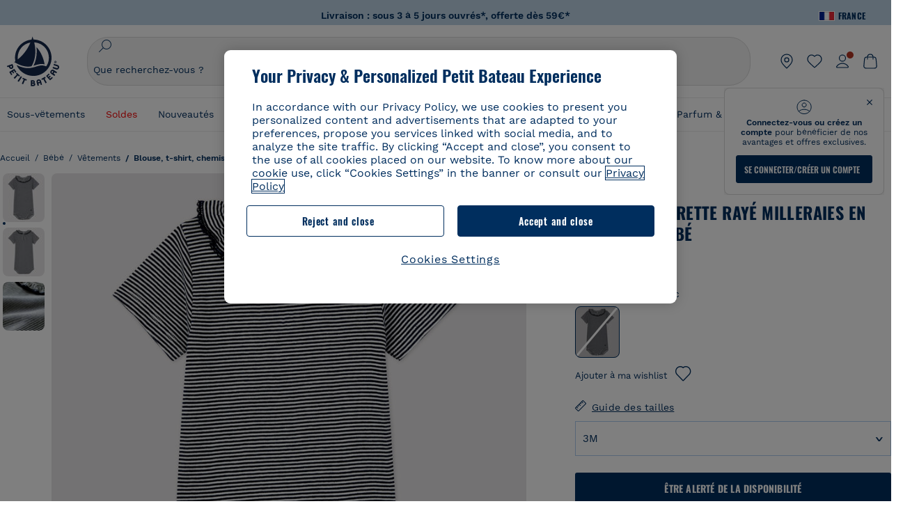

--- FILE ---
content_type: text/javascript; charset=utf-8
request_url: https://p.cquotient.com/pebble?tla=bckl-PB_FR&activityType=viewProduct&callback=CQuotient._act_callback0&cookieId=bdBwlbvfnaCdIszVIVSBkn6iie&userId=&emailId=&product=id%3A%3AA03RV%7C%7Csku%3A%3A%7C%7Ctype%3A%3Avgroup%7C%7Calt_id%3A%3AA03RV01&realm=BCKL&siteId=PB_FR&instanceType=prd&locale=fr_FR&referrer=&currentLocation=https%3A%2F%2Fwww.petit-bateau.fr%2Fbebe%2Fvetements%2Fblouse-t-shirt-chemise-polo-body-a-col%2Fbody-a-collerette-raye-milleraies-en-coton-bio-bebe-smoking-marshmallow%2FA03RV01.html%3Fdwvar_A03RV01_size%3D000%26dwvar_A03RV01_color%3DBF2&ls=true&_=1769013579853&v=v3.1.3&fbPixelId=__UNKNOWN__&json=%7B%22cookieId%22%3A%22bdBwlbvfnaCdIszVIVSBkn6iie%22%2C%22userId%22%3A%22%22%2C%22emailId%22%3A%22%22%2C%22product%22%3A%7B%22id%22%3A%22A03RV%22%2C%22sku%22%3A%22%22%2C%22type%22%3A%22vgroup%22%2C%22alt_id%22%3A%22A03RV01%22%7D%2C%22realm%22%3A%22BCKL%22%2C%22siteId%22%3A%22PB_FR%22%2C%22instanceType%22%3A%22prd%22%2C%22locale%22%3A%22fr_FR%22%2C%22referrer%22%3A%22%22%2C%22currentLocation%22%3A%22https%3A%2F%2Fwww.petit-bateau.fr%2Fbebe%2Fvetements%2Fblouse-t-shirt-chemise-polo-body-a-col%2Fbody-a-collerette-raye-milleraies-en-coton-bio-bebe-smoking-marshmallow%2FA03RV01.html%3Fdwvar_A03RV01_size%3D000%26dwvar_A03RV01_color%3DBF2%22%2C%22ls%22%3Atrue%2C%22_%22%3A1769013579853%2C%22v%22%3A%22v3.1.3%22%2C%22fbPixelId%22%3A%22__UNKNOWN__%22%7D
body_size: 421
content:
/**/ typeof CQuotient._act_callback0 === 'function' && CQuotient._act_callback0([{"k":"__cq_uuid","v":"bdBwlbvfnaCdIszVIVSBkn6iie","m":34128000},{"k":"__cq_bc","v":"%7B%22bckl-PB_FR%22%3A%5B%7B%22id%22%3A%22A03RV%22%2C%22type%22%3A%22vgroup%22%2C%22alt_id%22%3A%22A03RV01%22%7D%5D%7D","m":2592000},{"k":"__cq_seg","v":"0~0.00!1~0.00!2~0.00!3~0.00!4~0.00!5~0.00!6~0.00!7~0.00!8~0.00!9~0.00","m":2592000}]);

--- FILE ---
content_type: text/javascript; charset=utf-8
request_url: https://p.cquotient.com/pebble?tla=bckl-PB_FR&activityType=viewReco&callback=CQuotient._act_callback2&cookieId=bdBwlbvfnaCdIszVIVSBkn6iie&userId=&emailId=&products=id%3A%3AA0DSQ%7C%7Csku%3A%3A%7C%7Ctype%3A%3Avgroup%7C%7Calt_id%3A%3AA0DSQ01%3B%3Bid%3A%3AA0EFT%7C%7Csku%3A%3A%7C%7Ctype%3A%3Avgroup%7C%7Calt_id%3A%3AA0EFT03%3B%3Bid%3A%3AA0EFE%7C%7Csku%3A%3A%7C%7Ctype%3A%3Avgroup%7C%7Calt_id%3A%3AA0EFE00%3B%3Bid%3A%3AA0D6C%7C%7Csku%3A%3A%7C%7Ctype%3A%3Avgroup%7C%7Calt_id%3A%3AA0D6C03%3B%3Bid%3A%3AA0DF5%7C%7Csku%3A%3A%7C%7Ctype%3A%3Avgroup%7C%7Calt_id%3A%3AA0DF501%3B%3Bid%3A%3AA0CQV%7C%7Csku%3A%3A%7C%7Ctype%3A%3Avgroup%7C%7Calt_id%3A%3AA0CQV00%3B%3Bid%3A%3AA0D8H%7C%7Csku%3A%3A%7C%7Ctype%3A%3Avgroup%7C%7Calt_id%3A%3AA0D8H00%3B%3Bid%3A%3AA0CX3%7C%7Csku%3A%3A%7C%7Ctype%3A%3Avgroup%7C%7Calt_id%3A%3AA0CX300%3B%3Bid%3A%3AA0D6C%7C%7Csku%3A%3A%7C%7Ctype%3A%3Avgroup%7C%7Calt_id%3A%3AA0D6C03%3B%3Bid%3A%3AA0E9B%7C%7Csku%3A%3A%7C%7Ctype%3A%3Avgroup%7C%7Calt_id%3A%3AA0E9B01%3B%3Bid%3A%3AA0EBN%7C%7Csku%3A%3A%7C%7Ctype%3A%3Avgroup%7C%7Calt_id%3A%3AA0EBN03%3B%3Bid%3A%3AA0EFE%7C%7Csku%3A%3A%7C%7Ctype%3A%3Avgroup%7C%7Calt_id%3A%3AA0EFE00%3B%3Bid%3A%3AA0EF5%7C%7Csku%3A%3A%7C%7Ctype%3A%3Avgroup%7C%7Calt_id%3A%3AA0EF568%3B%3Bid%3A%3AA0EK2%7C%7Csku%3A%3A%7C%7Ctype%3A%3Avgroup%7C%7Calt_id%3A%3AA0EK200%3B%3Bid%3A%3AA0E82%7C%7Csku%3A%3A%7C%7Ctype%3A%3Avgroup%7C%7Calt_id%3A%3AA0E8201%3B%3Bid%3A%3AA0D2G%7C%7Csku%3A%3A%7C%7Ctype%3A%3Avgroup%7C%7Calt_id%3A%3AA0D2G00&recommenderName=__UNDEFINED__&realm=BCKL&siteId=PB_FR&instanceType=prd&locale=fr_FR&slotId=&slotConfigId=&slotConfigTemplate=&referrer=&currentLocation=https%3A%2F%2Fwww.petit-bateau.fr%2Fbebe%2Fvetements%2Fblouse-t-shirt-chemise-polo-body-a-col%2Fbody-a-collerette-raye-milleraies-en-coton-bio-bebe-smoking-marshmallow%2FA03RV01.html%3Fdwvar_A03RV01_size%3D000%26dwvar_A03RV01_color%3DBF2&ls=true&_=1769013580776&v=v3.1.3&fbPixelId=__UNKNOWN__&__cq_uuid=bdBwlbvfnaCdIszVIVSBkn6iie&__cq_seg=0~0.00!1~0.00!2~0.00!3~0.00!4~0.00!5~0.00!6~0.00!7~0.00!8~0.00!9~0.00&bc=%7B%22bckl-PB_FR%22%3A%5B%7B%22id%22%3A%22A03RV%22%2C%22type%22%3A%22vgroup%22%2C%22alt_id%22%3A%22A03RV01%22%7D%5D%7D
body_size: 164
content:
/**/ typeof CQuotient._act_callback2 === 'function' && CQuotient._act_callback2([{"k":"__cq_uuid","v":"bdBwlbvfnaCdIszVIVSBkn6iie","m":34128000}]);

--- FILE ---
content_type: application/javascript
request_url: https://www.petit-bateau.fr/fstrz/479475a9e17885c90fd13909757d4d61452d13fbbf35f0fd20ae2445ebab2027.js?src=https%3A%2F%2Fwww.petit-bateau.fr%2Fon%2Fdemandware.static%2FSites-PB_FR-Site%2F-%2Ffr_FR%2Fv1768972125206%2Fjs%2Fapp.js&src=https%3A%2F%2Fwww.petit-bateau.fr%2Fon%2Fdemandware.static%2FSites-PB_FR-Site%2F-%2Ffr_FR%2Fv1768972125206%2Flib%2Fjs.cookie.js
body_size: 161124
content:
/* creation date: Wed, 21 Jan 2026 05:09:00 GMT
concat references:
https%3A%2F%2Fwww.petit-bateau.fr%2Fon%2Fdemandware.static%2FSites-PB_FR-Site%2F-%2Ffr_FR%2Fv1768972125206%2Fjs%2Fapp.js
https%3A%2F%2Fwww.petit-bateau.fr%2Fon%2Fdemandware.static%2FSites-PB_FR-Site%2F-%2Ffr_FR%2Fv1768972125206%2Flib%2Fjs.cookie.js
*/
/*! https%3A%2F%2Fwww.petit-bateau.fr%2Fon%2Fdemandware.static%2FSites-PB_FR-Site%2F-%2Ffr_FR%2Fv1768972125206%2Fjs%2Fapp.js */
!function e(t,n,i){function a(o,s){if(!n[o]){if(!t[o]){var l="function"==typeof require&&require;if(!s&&l)return l(o,!0);if(r)return r(o,!0);var c=new Error("Cannot find module '"+o+"'");throw c.code="MODULE_NOT_FOUND",c}var d=n[o]={exports:{}};t[o][0].call(d.exports,function(e){return a(t[o][1][e]||e)},d,d.exports,e,t,n,i)}return n[o].exports}for(var r="function"==typeof require&&require,o=0;o<i.length;o++)a(i[o]);return a}({1:[function(e,t,n){"use strict";var i=e("../../../../../app_storefront_core/cartridge/js/compare-widget"),a=e("../../../../../app_storefront_core/cartridge/js/product-tile"),r=e("../../../../../app_storefront_core/cartridge/js/pages/product/util"),o=(e("../../../../../app_storefront_core/cartridge/js/pages/product/addToCart"),e("../../../../../app_storefront_core/cartridge/js/progress")),s=e("../../../../../app_storefront_core/cartridge/js/header"),l=e("../../../../../app_storefront_core/cartridge/js/gtm"),c=e("../../../../../app_storefront_core/cartridge/js/gtmV2"),d=e("../../../../../app_storefront_core/cartridge/js/util"),u=e("../../../../../int_target2sell_core/cartridge/client/default/js/utils");const{range:p}=e("lodash");var f=document.createElement("div"),h=!0;const m="PB_subfamilyCode",g="size",v="PB_targetCode",y="PB_discount",w="PB_target_gender";function b(e){const t=new URL(e,window.location.origin),n=t.searchParams.get("srule");if(!n)return e;t.searchParams.delete("srule");const i=new URLSearchParams;i.set("srule",n);for(const[e,n]of t.searchParams.entries())i.append(e,n);return t.search=i.toString(),t.toString().replace(/%7C/g,"|")}function _(e,t){try{var n=new URLSearchParams(window.location.search),i=$("#main").find(".panel-search-refinement #submit-mobile-refinements").attr("data-global-url");if(i){var a=new URL(i,window.location.origin);n=new URLSearchParams(a.search)}const u=e.closest(".panel-search-refinement");var r=null==u||null==u||"length"in u&&0==u.length?"basic":"panel",o=[];$(".basic-filter-elements").each((e,t)=>{o.push(t.value)});const p={};n.has("pmin")&&(p.pmin=n.get("pmin")),n.has("pmax")&&(p.pmax=n.get("pmax"));const f=document.querySelectorAll(".refinements .refinement .swatches, .refinements .js-refinement-price"),h=[];var s;if(Array.from(f).forEach(t=>{const n=t.dataset.refinementId||"price",i=t.closest(".panel-search-refinement")?"panel":"basic",a=null!=o.find(e=>t.classList.contains(e));if(i==r&&a||!a){if(t.classList.contains("js-refinement-price")&&e&&($(e).hasClass("nouislider")||$(e).hasClass("nouislider-min")||$(e).hasClass("nouislider-max")||$(e).closest(".price-filter").length)){const e=$(t).closest(".price-filter").find(".nouislider");if(e.length&&e[0].noUiSlider){const t=e[0].noUiSlider.get(),n=Math.round(t[0]),i=Math.round(t[1]),a=JSON.parse(e[0].dataset.ranges||'{"min":0,"max":1000}');p.pmin=n||a.min,p.pmax=i||a.max;const r=document.querySelector(".js-refinement-price");if(r){const t=new URL(e[0].dataset.url,window.location.origin);t.searchParams.set("pmin",n),t.searchParams.set("pmax",i),r.dataset.priceBasic=b(t.toString())}}}else{const e=Array.from(t.querySelectorAll(".js-refinement-value.selected")).map(e=>e.dataset.refinementValue).filter(Boolean).join("|");if(e){let t=1;for(;`prefn${t}`in p;)t++;p[`prefn${t}`]=n,p[`prefv${t}`]=e}}h.push(t)}}),Array.from(h).forEach(e=>{let t;$("#categoryurlroot").val()?t=new URL($("#categoryurlroot").val()):[...(t=new URL(e.dataset.relaxedUrl,window.location.origin)).searchParams.keys()].forEach(e=>{(e.startsWith("prefn")||e.startsWith("prefv")||"pmin"===e||"pmax"===e)&&t.searchParams.delete(e)});const n=document.querySelector("li[data-srule].selected");n&&n.dataset&&n.dataset.srule&&t.searchParams.set("srule",n.dataset.srule),Object.entries(p).forEach(([e,n])=>{t.searchParams.set(e,n)});const i=e.querySelector(".js-see-results");i&&(s=t.toString(),i.dataset.resultsUrl=b(t.toString()))}),s){var l=window.location.href,c=d.getQueryStringParams(l);c.macaron&&(s=d.appendParamToURL(s,"macaron",c.macaron)),s=d.appendParamToURL(s,"format","url-results"),$.ajax({type:"GET",url:s,success:function(e){if(e.url){Array.from(h).forEach(t=>{const n=t.querySelector(".js-see-results");n&&(n.dataset.resultsUrl=e.url,n.innerHTML=e.msgCount)});const i=document.querySelector(".js-refinement-price");i&&(i.dataset.priceBasic=b(e.url)),document.querySelector(".global-btn-refinement").dataset.globalUrl=b(e.url),document.querySelector(".js-sort-dropdown").dataset.url=b(e.url);var n=document.querySelector(".new-search-filter .expand-link-all-filter .filter-count");n&&(n.innerHTML=e.selectedRefinementValues>0?"<i>"+e.selectedRefinementValues+"</i>":"");const a=document.querySelector(".new-search-filter .js-price-dropdown");return a&&void 0!==e.msgCount&&(a.innerHTML=e.msgCount),t&&L(e.url,!1,null,void 0,!0),!0}}})}}catch(e){console.error("Error in updateFilterUrls:",e)}}function C(e){e&&e.length||(e=$('.infinite-scroll-placeholder[data-loading-state="unloaded"]').first());var t=e.attr("data-grid-url");e.hasClass("view-more-button")?(e.closest(".view-more-list").attr("data-loading-state","loading"),e.closest(".view-more-list").addClass("infinite-scroll-loading")):(e.attr("data-loading-state","loading"),e.addClass("infinite-scroll-loading")),$.ajax({type:"GET",dataType:"html",url:t,success:t=>{const n=$("<div>").html(t).find("ul#search-result-items").html();!function(e,t){e.removeClass("infinite-scroll-loading"),e.addClass("infinite-scroll-loaded"),e.attr("data-loading-state","loaded");var n=$("div.search-result-content .tiles-container");if(e.hasClass("view-more-button"))k(n.find(".view-more-button").data("href")),e.parent().replaceWith($(t)),$('[rel="canonical"]').length>0&&x(e);else{n.append(t);var i=n.find(".view-more-list");i.each(function(e,t){e<i.length-1&&$(t).addClass("visually-hidden")}),k($(document).find(".infinite-scroll-placeholder:not(.infinite-scroll-loaded)").data("page-url")),$('[rel="canonical"]').length>0&&x(e)}a.init()}(e,n),a.init(),r.initAddToWishlistButtons(),T()}})}function k(e){if(e&&h){var t={path:e};window.history.replaceState(t,"",e)}}function x(e){var t,n=$('[rel="canonical"]'),i=$('[rel="next"]').length>0?$('[rel="next"]'):$('<link rel="next" href=""/>'),a=$('[rel="prev"]').length>0?$('[rel="prev"]'):$('<link rel="prev" href=""/>');t=e.hasClass("view-more-button")?n.attr("href").split("?")[0]:$(document).find(".infinite-scroll-placeholder:not(.infinite-scroll-loaded)").data("page-url");var r=window.location.href.split("?"),o=r.length<=1?"":r[1];if(""!==o){var s=o.split("&").filter(e=>{const t=e.split("=")[0];return"srule"===t||"start"===t||"sz"===t});t=t?t+"?"+s.join("&"):r[0]+"?"+s.join("&")}var l=function(e){var t,n=d.getQueryStringParams(d.getQueryString(e)),i=0,a=SitePreferences.PRODUCT_LISTING_SIZE;return n&&(i=(t="start"in n?n.start:null)&&a?Number(t)/Number(a):i),Math.ceil(i)+1}(t),c=$(".view-more-list").length>0?l+1:-1,u=1===l?-1:l-1;if(function(e){if(e>1){var t=Resources.PLP_PAGINATION_PREFIX.replace("{0}",e);$("head title").text(t+" "+window.plpPageTitle),$('meta[name="description"]').attr("content",t+" "+window.plpPageDescription)}else $("head title").text(window.plpPageTitle),$('meta[name="description"]').attr(window.plpPageDescription)}(l),c>=0&&i.length>0){var p=$("div.search-result-content .tiles-container").find(".view-more-button").data("href");i.attr("href",p).insertBefore('[rel="canonical"]')}else $('[rel="next"]').remove();if(u>0&&2===l){var f=n.attr("href");f&&a.attr("href",f).insertBefore('[rel="canonical"]')}else u>0&&l>2&&""!==o?a.attr("href",function(){try{var e,t=window.location.href,n=parseInt($("#main").data("total-products")),i=new URL(t),a=new URLSearchParams(i.search),r=parseInt(a.get("sz")),o=parseInt(a.get("start"));return isNaN(r)||isNaN(o)||isNaN(n)?t.split("?")[0].toString():((e=o<n?o-r:n-r)<0&&(e=0),a.set("start",e),i.search=a.toString(),i.toString())}catch(e){return t.split("?")[0].toString()}}()).insertBefore('[rel="canonical"]'):$('[rel="prev"]').remove();n.attr("href",t)}var S={};function L(e,t,n,i,a,l){n=n||"#main";var u=!1;if($("body").width()>window.breakpoint.desktop?($(".expand-link.collapsed").attr("id"),u=$(".expand-link.collapsed").parents(".refinement").find(".toggle-refinement").hasClass("toggled")):($(".expand-link.collapsed").length>0&&$(".expand-link.collapsed").attr("id"),u=$(".expand-link").parents(".refinement").find(".toggle-refinement").hasClass("toggled")),!e)return;if(e){var p=window.location.href,m=d.getQueryStringParams(p);m.macaron&&(e=d.appendParamToURL(e,"macaron",m.macaron))}if($("#grid-sort-header").is(":visible")&&$("#grid-sort-header option:selected").length>0){var g=$("#grid-sort-header option:selected").val(),v=d.getQueryStringParams(g);v.srule&&(e=d.updateQueryStringParam(e,"srule",v.srule))}$("#viewButton").length>0&&(e=d.appendParamToURL(e,"view",$("#viewButton li.selected").data("view"))),!1!==t&&(e=d.appendParamToURL(e,"format",void 0===t?"ajax":t)),u&&(e=d.appendParamToURL(e,"seeMoreSwatchesClicked",u));var y=$("#secondary.refinements").hasClass("active");$("body").width()<window.breakpoint.desktop&&y?o.show($("#secondary.refinements")):o.show($(".primary-content")),$(".loader").removeClass("is-active-panel");const w=function(e){const t={};return $(".new-search-filter .refinement").each(function(){const n=$(this),i=n.find(".swatches, .js-refinement-price").data("refinement-id");if(!i)return;const a=n.find(".js-refinement-value.selected");if(a.length&&(t[i]=[],a.each(function(){const e=$(this).data("refinement-value");void 0!==e&&t[i].push({value:e,displayValue:e})})),n.find(".js-refinement-price").length&&"price-filter-update"===e){const e=n.find("input.nouislider-min"),a=n.find("input.nouislider-max");if(e.length&&a.length){const r=e.val(),o=a.val(),s=n.find(".nouislider");let l=null,c=null;if(s.length)try{const e=JSON.parse(s.attr("data-ranges")||'{"min":0,"max":1000}');l=String(e.min),c=String(e.max)}catch(e){l="0",c="1000"}r&&o&&null!==l&&null!==c&&(r!==l||o!==c)&&(t[i]=[{value:`${r}-${o}`,displayValue:`${r} - ${o}`}])}}}),t}(i),b=new Set,_=window.location.href;var C=new URL(_).searchParams.get("srule");if(!a){if("price-filter-update"===i)Object.keys(w).forEach(e=>{if("price"!==e)return;const t=w[e].map(e=>e.displayValue),n=e+"::"+t.join("::");if(e&&t.length>0&&!b.has(n)){b.add(n);var i={event:"filter_apply",event_data:{filter_name:e,filter_value:t.join("::")}};c.datalayerPush(i,c.attributes.eventDL)}});else{let e=null,t=null;if(Object.keys(w).forEach(n=>{const i=w[n],a=S[n]||[],r=i.filter(e=>!a.some(t=>t.value===e.value)),o=a.filter(e=>!i.some(t=>t.value===e.value));(r.length>0||o.length>0)&&(e=n,t=r)}),e&&t&&t.length>0&&"panel"!==l){const n=t.map(e=>e.displayValue),i={event:"filter_apply",event_data:{filter_name:e,filter_value:n.join("::")}};c.datalayerPush(i,c.attributes.eventDL)}else if(e){const t=w[e].map(e=>e.displayValue);if(t.length>0&&"panel"!==l){const n={event:"filter_apply",event_data:{filter_name:e,filter_value:t.join("::")}};c.datalayerPush(n,c.attributes.eventDL)}}S=JSON.parse(JSON.stringify(w))}const e=$("#gridSort li.selected");if(e.length&&!e.hasClass("default-sorting")&&e.data("srule")!==C){const t="srule",n=e.text().trim(),i=t+"::"+n;if(!b.has(i)){b.add(i);var k={event:"filter_apply",event_data:{filter_name:t,filter_value:n}};c.datalayerPush(k,c.attributes.eventDL)}}}$.ajax({type:"GET",url:e,success:function(t){if(h&&window.history.pushState(void 0,"",d.removeParamFromURL(e,"format")),f.innerHTML=t,y){var i=document.getElementById("secondary"),a=f.querySelector("#secondary");i&&a&&(i.innerHTML=a.innerHTML),V()}else $(n).html(t),P();E(),A(),s.StickyFilter(),B(),o.hide(),r.initAddToWishlistButtons(),E();var l=$(".price-filter"),c=l.find(".price-filter__slider .nouislider");if(c.length){var u=JSON.parse(c.attr("data-ranges")||"{ min: 0, max: 1000 }"),p=c[0].noUiSlider.get(),m=parseInt(u[0].min,10),g=parseInt(u[0].max,10);(Math.round(p[0])!==m||Math.round(p[1])!==g)&&(l.closest(".panel-search-refinement").find(".reset-all-filters").hasClass("hide-reset-all-filters")&&l.closest(".panel-search-refinement").find(".reset-all-filters").removeClass("hide-reset-all-filters"),l.find(".reset-filter").show())}$(".refinement").attr("data-url-init",e),$("#sort-overlay-with-bg, #sort-overlay").remove(),$(".refinement").find(".expand-link").removeClass("collapsed"),$(".filter").find(".filter-count").is(":visible")?$(".filter").addClass("selected"):$(".filter").removeClass("selected");var v=$("#main").find(".panel-search-refinement .group-attributes li").is(".selected"),w=$("#main").find(".panel-search-refinement .sort-list .selected:not(.default-sorting)").length>0;(v||w)&&$("#main").find(".panel-search-refinement .reset-all-filters").hasClass("hide-reset-all-filters")&&$("#main").find(".panel-search-refinement .reset-all-filters").removeClass("hide-reset-all-filters")}})}function E(){var e=window.location.href,t=$("#selected-refinement-id").val();if($("body").width()<window.breakpoint.desktop){$("#secondary .refinement").show();var n=d.getQueryStringParams(d.getQueryString(e));n.hasOwnProperty("selectedRefinementID")&&$("#"+n.selectedRefinementID).trigger("click")}else void 0!==t&&"undefined"!=t&&""!=t&&$("#"+t).trigger("click");$(".swatch-container .selected").length||(e=d.removeParamFromURL(e,"view"),e=d.removeParamFromURL(e,"selectedRefinementID"),window.history.pushState(void 0,"",e)),"false"!=$("#see-more-swatches").val()&&$("#"+t).parents(".refinement").find(".toggle-refinement").trigger("click"),$(".panel-search-refinement").find(".swatch-container, .price-filter-contain").css("maxHeight","0px")}function T(){$("body").width()<window.breakpoint.desktop&&($(".product-tile-image-slider").each(function(){var e=$(this);e.length&&e[0].swiper&&void 0!==e[0].swiper&&(e[0].swiper.params.resistanceRatio=0,e[0].swiper.destroy(!0,!0),e[0].swiper=null)}),new Swiper(".product-tile-image-slider",{watchSlidesVisibility:!0,slidesPerView:1,pagination:{el:".swiper-pagination",clickable:!0},loop:!0,on:{init:function(){(1==this.slides.length||1==this.loopedSlides&&3==this.slides.length)&&$(".swiper-pagination").hide()}}}),$("#products-viewtype-select option:selected").trigger("change"))}function P(){i.init(),a.init(),V(),picturefill(),A(),T(),"function"==typeof a.displayCommercialFlag&&a.displayCommercialFlag()}function A(){$(".refinements").find(".refinement, .filter-controll").each(function(e,t){var n=$(t);if(n.hasClass("refinement")){var i=n.find("li.selected"),a=i.length,r=n.find("ul");a>0&&(n.find(".number-selected-refinements").addClass("d-flex"),n.find(".number-selected-refinements").html(a),r.find(".selected-filters").html(a));var o=n.find(".filter-mobile-recap"),s=[];if(i.each(function(e,t){var n=$(t).find("a").clone();n.find(".refinement-count").remove();var i=n.text().trim();s.push(i)}),s.length>0){var l=s.join(", ");o.html("<span>"+l+"</span>")}}else if(n.hasClass("filter-controll")){var c=n.find(".sort-by #sortRule").text().trim(),d=n.find(".sort-title .filter-mobile-recap");c&&d.length>0&&d.html("<span>"+c+"</span>")}})}var D=document.querySelector(".js-category-seo-text");if(D){var j=D.querySelector(".category-seo-content"),R=D.querySelector(".js-category-seo-viewmore"),O=D.querySelector(".js-category-seo-viewless");j.scrollHeight>j.clientHeight&&D.classList.add("has-overflow"),R.addEventListener("click",function(){D.classList.add("expanded"),R.classList.add("visually-hidden"),O.classList.remove("visually-hidden")}),O.addEventListener("click",function(){D.classList.remove("expanded"),O.classList.add("visually-hidden"),R.classList.remove("visually-hidden")})}function I(e){if(!e||"string"!=typeof e)return null;var t=e.replace(/[^0-9]/g,"");return""===t?null:parseInt(t,10)}function N(e,t,n){const i=parseInt(t.min,10),a=parseInt(t.max,10);return isNaN(e)?n?i:a:Math.max(i,Math.min(a,e))}function U(e){const t=new URL(e.attr("data-url"),window.location.origin),n=e[0].noUiSlider.get(),i=Math.round(n[0]),a=Math.round(n[1]);t.searchParams.set("pmin",i),t.searchParams.set("pmax",a),t.searchParams.set("format","page-element"),e.data("pending-url",t.toString()),_(e)}function M(e,t,n){e[0].noUiSlider&&e[0].noUiSlider.set(n?[t,null]:[null,t])}const q=function(e){var t=window.location.href;if(!d.getQueryStringParams(t).srule){const e=$(".new-search-filter").find("#gridSort li.selected.default-sorting").data("srule");e&&(t=b(d.updateQueryStringParam(t,"srule",e)))}b(t)!==b(e)&&L(e,"page-element")};function F(){var e=$("#main");$(function(){$(".reinsurance-container .rb-item a").each(function(){var e=$(this),t=e.attr("href");t&&(e.attr("data-href",t),e.removeAttr("href"))}),$(".reinsurance-container .rb-item a").on("click",function(e){e.preventDefault();var t=$(this).data("href");t&&(window.location.href=t)})}),$(function(e){A()});var t=window.location.hash,n=$(t,e);n.length&&n.hasClass("product-tile")&&($("html, body").scrollTop(n.offset().top-$("#header-area").outerHeight()),"scrollRestoration"in history&&(history.scrollRestoration="manual")),$(window).width()<window.breakpoint.desktop&&$(".refinement").find("ul").each(function(e,t){$(this).hide()});var a=e.find(".panel-search-refinement .group-attributes li").is(".selected"),p=e.find(".panel-search-refinement .sort-list .selected:not(.default-sorting)").length>0;function m(){var e=$(".price-filter");if(e.length){var t=e.find(".price-filter__slider .nouislider"),n=t.data("pending-url");if(n){var i=t[0].noUiSlider.get(),a=Math.round(i[0]),r=Math.round(i[1]);e.data("currentmin",a),e.data("currentmax",r);var o=t.attr("data-currency")||"€";e.find(".nouislider-min").val(a+o),e.find(".nouislider-max").val(r+o),$("panel-search-refinement").hasClass("is-open")||(L(n,!1,null,"price-filter-update"),t.removeData("pending-url"))}}}(a||p)&&e.find(".panel-search-refinement .reset-all-filters").hasClass("hide-reset-all-filters")&&e.find(".panel-search-refinement .reset-all-filters").removeClass("hide-reset-all-filters"),e.on("click",'input[type="checkbox"].compare-check',function(){var e=$(this),t=e.closest(".product-tile"),n=this.checked?i.addProduct:i.removeProduct,a=t.find(".product-image a img").first();n({itemid:t.data("itemid"),uuid:t[0].id,img:a,cb:e})});var g=!1;function v(){var e=$("#secondary.refinements"),t="",n=e.find(".refinement");return n.each(function(e){var i=$(this),a=i.hasClass("PB_isVPproduct")?"Collection : ":i.find(".expand-link").text().trim()+" : ",r=i.hasClass("category-refinement")?i.find("li.active"):i.hasClass("price-refinement")||i.hasClass("PB_isVPproduct")?i:i.find("li.selected");if(r.length>0)if(i.hasClass("color"))r.each(function(e){var t=$(this).find("a img").attr("alt");t=(t=t.split(":"))[0].trim(),e!==r.length-1&&(t+=", "),a+=t});else if(i.hasClass("price-refinement")){var o=i.find("input.nouislider-min").val().replace(/\./g,","),s=i.find("input.nouislider-max").val().replace(/\./g,",");a+=o+" - "+s}else i.hasClass("category-refinement")?a+=r.first().find("a.active").text().trim():i.hasClass("PB_isVPproduct")?a+=r.find("#personnalisableCheckbox").hasClass("selected")?"ventes privées":"N/A":r.each(function(e){var t=$(this).find("a").text().trim();e!==r.length-1&&(t+=", "),a+=t});else a+="N/A";e!==n.length-1&&(a+=" | "),t+=a}),t}e.on("click",".refinement .expand-link",function(t){if(e.find("#sort-overlay").remove(),$(t.target).closest(".product-tile, #navigation").length)return;const n=$(this);$("body").find(".panel-search-refinement");var i=$(this).closest(".refinement").siblings("#desktop-sort").find(".filter-controll"),a=$(this).siblings(".swatches"),r=$(this).siblings(".js-refinement-price");if(m(),n.hasClass("collapsed")){const e=n.removeClass("collapsed").siblings("ul").removeClass("visible").parents(".refinement").removeClass("selected").find(".js-see-results").attr("data-results-url");$(this).closest(".panel-search-refinement").length||q(e),i.closest(".panel-search-refinement").length&&(a.find(".swatch-container").css("maxHeight","0px"),r.find(".price-filter-contain").css("maxHeight","0px"))}else{if(i.closest(".panel-search-refinement").length||($(".refinement .expand-link").hasClass("collapsed")&&($(".expand-link.collapsed").removeClass("collapsed").siblings("ul").removeClass("visible").parents(".refinement").removeClass("selected").each(function(){q($(this).parents(".refinement").find(".js-see-results").attr("data-results-url"))}),e.find("#sort-overlay").remove()),i.hasClass("selected")&&i.removeClass("selected")),n.toggleClass("collapsed").siblings("ul").addClass("visible").parents(".refinement").addClass("selected"),i.closest(".panel-search-refinement").length){if(a.hasClass("visible")){const e=a.find(".swatch-container");e.css("maxHeight","none"),requestAnimationFrame(()=>{const t=e.prop("scrollHeight");e.css("maxHeight",t+"px")})}else if(r.hasClass("visible")){var o=r.find(".price-filter-contain").prop("scrollHeight");r.find(".price-filter-contain").css("maxHeight",o+"px")}}else e.find("#sort-overlay").length?e.find("#sort-overlay").remove():e.prepend('<div id="sort-overlay"></div>');const s=$(t.target).html();$(".refine-header-mobile .heading").html(s).find(".icon_arrow_bottom").remove()}if(n.closest(".panel-search-refinement").length){var s=$(".heading-panel").outerHeight(),l=$(".contain-refine-panel"),c=n.closest(".contain-refine-panel .refinement"),d=c.position().top-s,u=l.scrollTop();if(c.is(":last-child"))l.animate({scrollTop:l[0].scrollHeight},500);else{var p=u+d;l.scrollTop(p)}}$(".refinement.selected").each(function(){$(this).closest(".panel-search-refinement").length||q($(this).find(".js-see-results").attr("data-results-url"))})}),$(document).on("click","#sort-overlay , .secondary-wrapper-container, .secondary-wrapper, .header-container, .header-content",function(e){if(!($(this).is(".secondary-wrapper-container")||$(this).is(".secondary-wrapper")||$(this).is(".header-container")||$(this).is(".header-content"))||e.target===this){if(!$(e.target).closest(".panel-search-refinement").length){let e=$(".new-search-filter").find(".filter-controll");if(e.hasClass("selected")){var t=e.find(".js-sort-dropdown").data("url");q(t),$(".filter-controll").removeClass("selected"),$("#sort-overlay").remove()}else{var n=$(".refinement.selected").find(".js-see-results").attr("data-results-url");q(n),$("#sort-overlay").remove(),m()}}!$(e.target).parents().hasClass("refinement")&&$(window).width()>window.breakpoint.desktop&&$(".expand-link.collapsed").removeClass("collapsed").siblings("ul").removeClass("visible").parents(".refinement").removeClass("selected"),$("body").width()<=window.breakpoint.desktop&&$(".sort-by").hasClass("selected")&&$(".sort-by").removeClass("selected")}}),e.on("click","#secondary .refinement .toggle-refinement",function(e){e.preventDefault();var t=$(this).find("button"),n=t.text().trim(),i=$(this).parents(".refinement").find("ul.clearfix.swatches li"),a=$(this).parents(".refinement").find("ul").attr("data-threshold");$(this).find(".dots").toggle(),$(this).toggleClass("toggled"),n===$(this).attr("data-hide")?(t.html($(this).attr("data-show")),i.each(function(e,t){e>a-1&&$(t).hide()})):(t.html($(this).attr("data-hide")),i.css("display","initial"))}),$(document).on("click",".reset-filters-dynamic a",function(e){e.preventDefault();var t=$(this);if(L(this.href,"page-element"),!$("#submit-mobile-refinements").is(":visible")){var n=t.closest(".search-result-content").length>0?"Clear":"Apply",i=v();l.setDataLayerObject("Filtre",n,i,null,0)}}),$(document).ready(function(){function e(){$(".new-search-filter").find(".js-dynamic-height").each(function(){const e=$(this),t=e.siblings(".filter-see-results-container"),n=e[0].getBoundingClientRect().top,i=t.outerHeight(!0)||0,a=window.innerHeight-n-i-30,r=Math.min(Math.max(a,100),426);e.css("max-height",r+"px")})}e(),$(window).on("load resize scroll",e),setTimeout(e,300)}),e.on("click",'.panel-search-refinement .js-refinement-value a:not(".panel-expand-link")',function(e){var t=$(this);e.preventDefault();const n=[],i=[];$(".contain-refine-panel").find(".refinement").each(function(){if($(this).hasClass("selected")){const e=$(this).data("id");e&&n.push(e),n.sort()}else{const e=$(this).data("id");e&&i.push(e),i.sort()}});var a=$(".contain-refine-panel").scrollTop(),r=atob(t.attr("data-url")),s=window.location.href,l=d.getQueryStringParams(s);if(l.macaron&&(r=d.appendParamToURL(r,"macaron",l.macaron)),$(".panel-search-refinement").find("#gridSort li.selected").length>0){var c=$("#gridSort li.selected").data("srule");c&&(r=d.updateQueryStringParam(r,"srule",c))}r=d.appendParamToURL(r,"format","panel-refinement"),o.show($(".panel-search-refinement")),$(".loader").addClass("is-active-panel"),$.ajax({type:"GET",url:r,success:function(e){f.innerHTML=e;var t=document.querySelector(".panel-search-refinement"),r=f.querySelector(".panel-search-refinement"),s=$(".contain-refine-panel #desktop-sort").find(".filter-controll");if(r&&(n.forEach(e=>{const t=r.querySelector(`[data-id="${e}"]`);if(t){t.querySelector(".expand-link").classList.add("collapsed"),t.classList.add("selected");const n=r.querySelector(`ul.${e}`);n&&n.classList.add("visible")}}),i.forEach(e=>{const t=r.querySelector(`ul.${e}`);t&&(t.classList.contains("PB_priceRefinement")?t.querySelector(".price-filter-contain").style.maxHeight="0":t.querySelector(".swatch-container").style.maxHeight="0")})),t&&r){t.innerHTML=r.innerHTML,s.hasClass("selected")||$(t).find(".filter-controll").removeClass("selected").find(".sort-list").css("maxHeight","0"),$(t).find(".refinement").each(function(){var e=$(this),t=e.find("li.selected"),n=t.length,i=e.find("ul");n>0&&(e.find(".number-selected-refinements").addClass("d-flex"),e.find(".number-selected-refinements").html(n),i.find(".selected-filters").length&&i.find(".selected-filters").html(n));var a=e.find(".filter-mobile-recap"),r=[];if(t.each(function(e,t){var n=$(t).find("a").clone();n.find(".refinement-count").remove();var i=n.text().trim();r.push(i)}),$(".new-search-filter").find("ul").each(function(){if(String(e.data("id")).trim()===String($(this).data("refinement-id")).trim()){var t=$(this).parents(".refinement").find(".number-selected-refinements");if(n>0){var i=t.html().trim(),a="<span>"+n+"</span>";i!==a&&t.addClass("d-flex").html(a)}else t.removeClass("d-flex").html("")}}),r.length>0&&a.length){var o=r.join(", ");a.html("<span>"+o+"</span>")}});var l=null!==t.querySelector(".panel-search-refinement .group-attributes li.selected"),c=t.querySelectorAll(".panel-search-refinement .sort-list .selected:not(.default-sorting)").length>0,d=t.querySelector(".panel-search-refinement .reset-all-filters");(l||c)&&d&&d.classList.contains("hide-reset-all-filters")&&d.classList.remove("hide-reset-all-filters"),$(t).find(".price-filter input.nouislider-min, .price-filter input.nouislider-max").val("");var u=$(".panel-search-refinement .filter-controll").find(".sort-by #sortRule").text().trim(),p=$(".panel-search-refinement .filter-controll").find(".sort-title .filter-mobile-recap");u&&p.length>0&&p.html("<span>"+u+"</span>"),V(t),$(".contain-refine-panel").scrollTop(a)}return o.hide(),$(".loader").removeClass("is-active-panel"),!0}})}),e.on("click",'.refinements a:not(".panel-expand-link, .reset-all-filters, .reset-filter"), .pagination a, .breadcrumb-refinement-value a',function(t){var n=$(this);if(!(n.parents(".category-refinement").length>0||n.parents(".folder-refinement").length>0||n.is("#submit-mobile-refinements")||n.parent().hasClass("unselectable"))){n.hasClass("js-selected-refinements__item")&&n.addClass("hide"),t.preventDefault();var i=this.href;""==i&&void 0!==n.data("url")&&(i=atob(n.data("url"))),n.closest("li").toggleClass("selected");var a=n.closest(".group-attributes").find("li").is(".selected");n.closest(".panel-search-refinement").find(".reset-all-filters"),a?n.closest(".swatches").find(".reset-filter").addClass("visible"):(n.closest(".swatches").find(".reset-filter").removeClass("visible"),$(this).closest(".price-refinement").length||n.closest(".refinement").find(".number-selected-refinements").removeClass("d-flex"),n.find(".filter-mobile-recap").html("")),n.hasClass("expand-link")||(e.find(".panel-search-refinement li.js-refinement-value.selected").length>0?e.find(".panel-search-refinement .reset-all-filters").removeClass("hide-reset-all-filters"):e.find(".panel-search-refinement .reset-all-filters").addClass("hide-reset-all-filters")),function(e){const t=$(".reset-filter");$(".filter-see-results-container .primary-blue-button, #submit-mobile-refinements"),_(e),$(".refinement.selected").find("li.js-refinement-value.selected").length>0&&$("li.js-refinement-value.selected").each(function(){$(this).closest("ul.swatches").find(t).attr("href")!==window.location.href&&$(this).closest("ul.swatches").find(t).addClass("visible")}),t.on("click",function(e){const t=$(this).closest(".refinement"),n=t.find(".swatches, .js-refinement-price").data("refinement-id")||t.data("refinement-id")||t.attr("data-refinement-id"),i=t.find("li.js-refinement-value.selected");if(n&&i.length){const e=[];i.each(function(){const t=$(this).data("refinement-value");void 0!==t&&e.push(t)}),e.length&&c.datalayerPush({event:"filter_clear",event_data:{filter_name:n,filter_value:e.join("::")}},c.attributes.eventDL)}$(this).closest(".refinement").find("li.js-refinement-value.selected").removeClass("selected"),$(this).closest(".refinement").find(".number-selected-refinements").removeClass("d-flex");var a=$(this).attr("href"),r=window.location.href;if(!d.getQueryStringParams(r).srule){const e=$(".new-search-filter").find("#gridSort li.selected").data("srule");e&&(r=b(d.updateQueryStringParam(r,"srule",e)))}b(r)===b(a)?(e.preventDefault(),$(this).removeClass("visible"),$(this).closest(".refinement").find(".number-selected-refinements").removeClass("d-flex")):(o.show($(".pt_product-search-result")),$(".loader").addClass("is-active")),L($(this).attr("href"),"page-element",null,void 0,!0)})}($(this)),A()}}),e.on("click",".filter-see-results-container .js-see-results",function(e){L(e.currentTarget.dataset.resultsUrl,"page-element")}),e.on("click",".reset-all-filters",function(){e.find(".refinements .swatch-container").css("max-height","0"),o.show($(".pt_product-search-result")),$(".loader").addClass("is-active"),l.setDataLayerObject("Filtre","Clear",v(),null,0)}),$(window).width()<window.breakpoint.desktop&&(e.on("click",".expand-link",function(){$(".PB_isVPproduct").hide()}),e.on("click",".swatches-header__btn",function(){$(".heading").text($defaultValueFilter),$(".reset-all-filters").show(),$(".refinement").show(),$(".refinement ul").hide(),$(".expand-link").removeClass("collapsed"),A()})),e.on("click",'.product-tile a:not(".quickviewbutton")',function(){var e=$(this);localStorage.setItem("scrollToId",e.closest(".product-tile").data("itemid"));var t=e.closest(".grid-tile").prevAll(".infinite-scroll-page-reference").first();t.length&&t.data("page-url")&&SitePreferences.LISTING_INFINITE_SCROLL&&(h=!0,k(t.data("page-url")));var n=window.location,i=n.search.length>1?d.getQueryStringParams(n.search.substr(1)):{},a=n.hash.length>1?d.getQueryStringParams(n.hash.substr(1)):{},r=$.extend(a,i);r.start||(r.start=0);var o=e.closest(".product-tile"),s=o.data("idx")?+o.data("idx"):0;r.start=+r.start+(s+1),0===e.find(".product-tile-image-slider").length&&window.history.pushState(null,null,"#"+e.closest(".product-tile").attr("id")),h=!1,e[0].hash=$.param(r)});var y=localStorage.getItem("scrollToId");y&&("scrollRestoration"in history&&(history.scrollRestoration="manual"),setTimeout(function(){var e=$('.product-tile[data-itemid="'+y+'"]');e.length&&$("html, body").animate({scrollTop:e.offset().top-290},600),localStorage.removeItem("scrollToId")},400)),e.on("click",".js-quickview",function(e){var t=$(this).data("item-id");d.plpScroll.setProductId(t)}),$(document).on("click",".quickview-dialog .ui-dialog-titlebar-close",function(){d.plpScroll.scrollIfOnPLP()}).on("click",".add-to-cart-dialog .continue.blue-button, .add-to-cart-dialog .ui-dialog-titlebar-close",function(){d.plpScroll.scrollIfOnPLP()}),e.on("click","#personnalisableCheckbox",function(e){e.preventDefault();var t=$(this),n="",i=!1;if(t.hasClass("selected")?(t.removeClass("selected"),i=!0):t.addClass("selected"),n=function(e,t){for(var n=e.split("?"),i=e,a=n[1].split("&"),r="",o=0,s=a.length;o<s;o++){var l=a[o].split("=");if(l[1].toLowerCase().indexOf("PB_isVPproduct".toLowerCase())>-1){r=l[0].replace("prefn","");break}}return t?(i=d.removeParamFromURL(i,"prefn"+r),""===(i=d.removeParamFromURL(i,"prefv"+r)).split("?")[1]&&(i=i.replace("?",""))):i=d.updateQueryStringParam(i,"prefv"+r,"true"),i}(n=t.siblings('a[data-checkbox_value="false"]').attr("href")||t.siblings('a[data-checkbox_value="true"]').attr("href"),i),!$("#submit-mobile-refinements").is(":visible")){var a=v();l.setDataLayerObject("Filtre","Apply",a,null,0)}L(n,"page-element")}).on("change",".sort-by select",function(e){e.preventDefault(),L(u.alterSortUrlWithRank($(this).find("option:selected").val()),void 0,"#main #search-result-items")}).on("change",".items-per-page select",function(){var e=$(this).find("option:selected").val();"INFINITE_SCROLL"===e?$("html").addClass("infinite-scroll").removeClass("disable-infinite-scroll"):($("html").addClass("disable-infinite-scroll").removeClass("infinite-scroll"),L(e))}).on("click","#secondary .js-expand-sort .sort-title",function(t){if(t.stopPropagation(),m(),$(this).closest(".panel-search-refinement").length){var n=$(".panel-search-refinement .filter-controll").find(".sort-by #sortRule").text().trim(),i=$(".panel-search-refinement .filter-controll").find(".sort-title .filter-mobile-recap");n&&i.length>0&&i.html("<span>"+n+"</span>")}else $(".refinement .expand-link").hasClass("collapsed")&&($(".expand-link.collapsed").removeClass("collapsed").siblings("ul").removeClass("visible").parents(".refinement").removeClass("selected"),$(".refinement.selected").each(function(){$(this).closest(".panel-search-refinement").length||q($(this).find(".js-see-results").attr("data-results-url"))}),$(".expand-link.collapsed").parents(".refinement").removeClass("selected")),$(this).closest(".filter-controll").hasClass("selected")?$("#sort-overlay").remove():e.prepend('<div id="sort-overlay"></div>');var a=$(this).closest(".js-expand-sort").closest(".filter-controll");if(a.closest(".panel-search-refinement").length)if(a.toggleClass("selected"),a.hasClass("selected")){var r=a.find(".sort-list").prop("scrollHeight");a.find(".sort-list").css("maxHeight",r+"px")}else a.find(".sort-list").css("maxHeight","0px");else if(a.toggleClass("selected"),a.hasClass("selected"))a.addClass("selected"),m();else{let e=$("#gridSort li.selected").data("svalue"),t=$(this).closest(".sort-container").find(".js-sort-dropdown").attr("data-url"),n=window.location.href;if(!d.getQueryStringParams(n).srule){const e=$(".panel-search-refinement").find("#gridSort li.selected.default-sorting").data("srule");e&&(n=b(d.updateQueryStringParam(n,"srule",e)))}b(t)!==b(n)&&L(e,"page-element")}_($(this))}).on("click","#gridSort li",function(e){e.stopPropagation(),$(this).hasClass("default-sorting")||(g=!0),$("#gridSort li.selected").removeClass("selected"),$(this).addClass("selected"),$("#gridSort #sortRule").text($(this).text()),$(".reset-filter").removeClass("reset-filter-hide");var t=$(this).closest(".panel-search-refinement");t.length&&t.find(".reset-all-filters").hasClass("hide-reset-all-filters")&&t.find(".reset-all-filters").removeClass("hide-reset-all-filters"),_(this)}).on("click",".js-sort-dropdown",function(e){e.preventDefault();let t=$("#gridSort li.selected").data("svalue"),n=$(this).attr("data-url"),i=window.location.href;if(!d.getQueryStringParams(i).srule){const e=$(".panel-search-refinement").find("#gridSort li.selected.default-sorting").data("srule");e&&(i=d.updateQueryStringParam(i,"srule",e))}b(n)!=b(i)?L(t,"page-element"):$(this).closest(".filter-controll").toggleClass("selected")}).on("click",".filter-controll .reset-filter",function(e){e.stopPropagation();const t=$(this).closest(".filter-controll");if(t.hasClass("selected")){const e=$("#gridSort li.selected");if(e.hasClass("default-sorting"))t.find(".reset-filter").addClass("reset-filter-hide");else{e.removeClass("selected");const n=$("#gridSort li.default-sorting"),i=n.data("svalue");n.addClass("selected"),t.find(".reset-filter").addClass("reset-filter-hide"),i&&L(i,!1,"page-element")}}}).on("click",".expand-link-all-filter",function(e){e.stopPropagation(),w=new Set,$(".panel-search-refinement .js-refinement-value.selected").each(function(){const e=$(this).closest(".refinement").find(".swatches, .js-refinement-price").data("refinement-id"),t=$(this).data("refinement-value");e&&void 0!==t&&w.add(`${e}::${t}`)}),$(".panel-search-refinement .price-filter__slider .nouislider").each(function(){const e=$(this);if(e[0].noUiSlider){const t=e[0].noUiSlider.get();e.data("initial-min",Math.round(t[0])),e.data("initial-max",Math.round(t[1]))}else console.warn("noUiSlider is undefined for the given slider.")});var t=$(this).closest(".secondary-wrapper").find("#desktop-sort .filter-controll");if($(this).parents(".all-filter").toggleClass("clickedBtn"),$("body").width()<window.breakpoint.desktop)$(this).parents("#primary").siblings("#secondary").find(".panel-search-refinement").toggleClass("is-open"),$("body").find("#main").prepend('<div id="sort-overlay-with-bg"></div>');else if(!$("body").find(".panel-search-refinement").hasClass("is-open")){if($(".refinement .expand-link").hasClass("collapsed")){const e=$(".refinement.selected");return $(".expand-link.collapsed").removeClass("collapsed").siblings("ul").removeClass("visible").parents(".refinement").removeClass("selected"),void e.each(function(){q($(this).find(".js-see-results").attr("data-results-url"))})}if(t.hasClass("selected")){var n=$("#gridSort li.selected").data("value"),i=$("#gridSort li.selected").hasClass("default-sorting");return!n||i&&!g||L(n,"page-element"),void t.removeClass("selected")}$(this).parents(".new-search-filter").siblings(".panel-search-refinement").toggleClass("is-open"),$("body").find("#main").prepend('<div id="sort-overlay-with-bg"></div>');var a=window.innerWidth-document.documentElement.clientWidth;$("body").addClass("noscroll").css("padding-right",a>0?a+"px":"")}var r=$(".frznocache div[data-gtm]").attr("data-gtm"),o=JSON.parse(r);o.page_data.virtual_path="product listing pages / Filtrer et trier",o.page_data.virtual_title="Filtrer et trier",c.datalayerPush(o,c.attributes.pageDL)}),$(document).on("click","#primary .view-more-button",function(e){e.preventDefault(),C($(this))}),e.on("click","#search-content-link",function(){$("body, html").animate({scrollTop:$(".search-content-section").offset().top-$(".main-header").height()},500)}),e.on("click","#primary .filter",function(){$("body").addClass("noscroll"),$(".filter").addClass("selected")});let w=new Set;e.on("click","#refinements-close, #submit-mobile-refinements, #sort-overlay-with-bg",function(t){if(!$(this).hasClass("disabled")){var n=t.target,i=document.getElementById("primary"),a=f.querySelector("#primary"),o=$(".product-count")[0],u=f.querySelector(".product-count");let m;i&&a&&(i.innerHTML=a.innerHTML,o.innerHTML=u.innerHTML,f.innerHTML="",P()),m="submit-mobile-refinements"===n.id?$(n).attr("data-global-url"):e.find(".panel-search-refinement #submit-mobile-refinements").attr("data-global-url");var p=window.location.href;const g=d.getQueryStringParams(p),y=d.getQueryStringParams(m),_=$(".panel-search-refinement").find("#gridSort li.selected.default-sorting").data("srule");_&&(g.srule||(p=d.updateQueryStringParam(p,"srule",_)),y.srule||(m=d.updateQueryStringParam(m,"srule",_)));const{all:C,newlySelected:k}=function(){const e={},t=new Set;return $(".panel-search-refinement .refinement").each(function(){const n=$(this),i=n.find(".swatches, .js-refinement-price").data("refinement-id");if(!i)return;const a=n.find(".js-refinement-value.selected");if(a.length&&(e[i]=[],a.each(function(){const n=$(this).data("refinement-value");if(void 0!==n){e[i].push(n);const a=`${i}::${n}`;w.has(a)||(t.add(i),w.add(a))}})),n.find(".js-refinement-price").length){const a=n.find("input.nouislider-min"),o=n.find("input.nouislider-max");if(a.length&&o.length){const s=parseInt(a.val()),l=parseInt(o.val()),c=n.find(".nouislider");var r=c.attr("data-currency")||"€";if(c.length)try{const n=JSON.parse(c.attr("data-ranges")||'{"min":0,"max":1000}'),a=Math.round(n[0].min),o=Math.round(n[0].max);if(s!==a||l!==o){e[i]=[`${s}${r} - ${l}${r}`];const n=d.getQueryStringParams(window.location.search),c=n.pmin?parseInt(n.pmin,10):a,u=n.pmax?parseInt(n.pmax,10):o;s===c&&l===u||t.add(i)}}catch(e){console.error("Error parsing price ranges:",e)}}}}),{all:e,newlySelected:Array.from(t)}}();b(p)!==b(m)&&(k.forEach(e=>{const t=C[e];if(t&&t.length>0){const n={event:"filter_apply",event_data:{filter_name:e,filter_value:t.join("::")}};c.datalayerPush(n,c.attributes.eventDL)}}),L(m,"page-element",null,void 0,!1,"panel"),$("html, body").scrollTop(0));var h=v();l.setDataLayerObject("Filtre","Apply",h,null,0),r.initAddToWishlistButtons(),$("#primary .filter").on("click",function(){$("body").addClass("noscroll")}),$("body").removeClass("noscroll").css("padding-right",""),s.StickyFilter(),$("body").removeClass("noscroll"),e.find(".panel-search-refinement").removeClass("is-open"),$("#sort-overlay-with-bg").remove(),$("body").removeClass("noscroll"),e.find(".panel-search-refinement .swatch-container").each(function(){$(this).css("maxHeight",0)}),e.find(".panel-search-refinement .price-filter-contain").css("maxHeight",0),$(".all-filter").removeClass("clickedBtn")}});var x=!1;e.on({input:function(e,t){let n;return function(){const i=this,a=arguments;clearTimeout(n),n=setTimeout(()=>(function(){if(x)return;x=!0;const e=$(this),t=e.closest(".price-filter"),n=t.find(".price-filter__slider .nouislider"),i=e.val(),a=I(i),r=JSON.parse(n.attr("data-ranges")||'{ "min": 0, "max": 1000 }');e.data("current-raw-value",i),e.val(a);const o=e.hasClass("nouislider-min"),s=t.find(".reset-filter-price");a!=(o?r.min:r.max)&&(s.show(),$(".price-refinement").find(".number-selected-refinements").addClass("d-flex").html("1")),M(n,a,o),x=!1}).apply(i,a),600)}}(),blur:function(){if(x)return;x=!0;const e=$(this),t=e.closest(".price-filter"),n=t.find(".price-filter__slider .nouislider"),i=JSON.parse(n.attr("data-ranges")||"{ min: 0, max: 1000 }"),a=e.hasClass("nouislider-min");let r=I(e.val());r=N(r,i,a),e.val(function(e){return r+$(this).closest(".price-filter").find(".price-filter__slider .nouislider").attr("data-currency")}()),M(n,r,a);const o=n[0].noUiSlider.get(),s=Math.round(o[0]),l=Math.round(o[1]);let c=n.attr("data-url");c=d.updateQueryStringParam(c,"pmin",s),c=d.updateQueryStringParam(c,"pmax",l);const u=window.location.href,p=d.getQueryStringParams(u);if(p.macaron&&(c=d.appendParamToURL(c,"macaron",p.macaron)),$(".panel-search-refinement").find("#gridSort li.selected").length>0){const e=$("#gridSort li.selected").data("srule");e&&(c=d.updateQueryStringParam(c,"srule",e))}t.closest(".panel-search-refinement").find("#submit-mobile-refinements").attr("data-global-url",c);const f=t.find(".reset-filter-price");r!=(a?i.min:i.max)&&(f.show(),$(".price-refinement").find(".number-selected-refinements").addClass("d-flex").html("1")),x=!1}},"input.nouislider-min, input.nouislider-max"),e.on("click",".js-refinement-price .reset-filter-price",function(){var e=$(this).closest(".price-filter"),t=e.find(".price-filter__slider .nouislider"),n=JSON.parse(t.attr("data-ranges")||"{ min: 0, max: 1000 }");t[0].noUiSlider.set([n.min,n.max]),e.find(".nouislider-min").val(parseInt(n[0].min)),e.find(".nouislider-max").val(parseInt(n[0].max)),e.data("currentmin",n.min),e.data("currentmax",n.max),$(this).hide();var i={event:"clear_filter",event_data:{filter_name:"price",filter_value:parseInt(n[0].min)+" - "+parseInt(n[0].max)}};c.datalayerPush(i,c.attributes.eventDL);var a=t.attr("data-url");a=d.removeParamFromURL(a,"pmin"),a=d.removeParamFromURL(a,"pmax"),L(a=d.appendParamToURL(a,"format","page-element"),!1)}),e.on("update",".price-filter__slider .nouislider",function(){if(!x){x=!0;var e=this.noUiSlider.get(),t=$(this).closest(".price-filter").find(".price-filter__inputs");t.find(".nouislider-min").val(Math.round(e[0])),t.find(".nouislider-max").val(Math.round(e[1])),$(this).data("last-values",e),x=!1}}),e.on("click",".js-price-dropdown",m),e.on("click",".shortage-video",function(){l.setDataLayerObject("Play_Video","shortage-video",pageContext.title,null,1)}),$(function(){T()}),$(window).on("scroll",function(){var e=$(window).width()<window.breakpoint.desktop;const t=e?"--header-mobile-height":"--header-height";var n=getComputedStyle(document.documentElement).getPropertyValue(t),i=$(window).scrollTop();(e?$("#category-name")[0].getBoundingClientRect().bottom-50<=0:i>parseInt(n,10))?$("#slide-top-button").show():$("#slide-top-button").hide()}),$(function(){if(window.innerWidth<window.breakpoint.desktop){var e=$(".swiper-outter-container").find(".link"),t=0;e.each(function(){$(this).height()>t&&(t=$(this).height())}),e.each(function(){$(this).css("height",t+5+"px")})}})}function V(e,t,n){var i=!1,a=e?$(e):$(document);$(".price-filter",a).each(function(){var e=$(this),a=e.find(".nouislider");let r=a.attr("data-url");if(e.attr("data-relaxed-url",r).attr("data-refinement-id","price"),0===a.length)return!0;var o=e.find("input.nouislider-min"),s=e.find("input.nouislider-max");if(0===o.length||0===s.length)return!0;var l=function(e){var t,n,i,a,r=$(".price-filter__slider").find(".js-nouislider").attr("data-ranges");try{t=JSON.parse(r)}catch(e){t={min:0,max:1e3}}for(var o,s=[],l=0;l<e.length;l++)n=e[l],(!i||i>n.min)&&(i=n.min),(!a||a<n.max)&&(a=n.max),s.push(n.min),l==e.length-1&&s.push(n.max);for(var c=0;c<s.length;c++)(o=s[c])==i?t.min=o:o==a?t.max=o:t[parseInt(c/(s.length-1)*100)+"%"]=o;return t}(JSON.parse(a.attr("data-ranges")||"{ min: 0, max: 1000 }")),c=o.val()?I(o.val()):null,u=s.val()?I(s.val()):null,p="number"==typeof t?t:null!==c?c:parseInt(a.attr("data-currentMin"),10)||l.min,h="number"==typeof n?n:null!==u?u:parseInt(a.attr("data-currentMax"),10)||l.max,m=a.attr("data-currency")||"€",g=p,v=h;if(("number"!=typeof t||"number"!=typeof n)&&(d.getQueryStringParams(window.location.search).pmin||d.getQueryStringParams(window.location.search).pmax)){var y=d.getQueryStringParams(window.location.search),w=y.pmin?parseFloat(y.pmin.replace(",",".")):l.min,b=y.pmax?parseFloat(y.pmax.replace(",",".")):l.max;if(w||b){p=w||p,h=b||h,e.find(".reset-filter-price").show(),e.closest(".price-refinement").find(".number-selected-refinements").addClass("d-flex").html("1");var _=a.data("min-text")||"Min",C=a.data("max-text")||"Max",k=$(".price-refinement").find(".filter-mobile-recap");if(k.length){const e=`${_} : ${w.toFixed(2).replace(".",",")}${m}, ${C} : ${b.toFixed(2).replace(".",",")}${m}`;k.html("<span>"+e+"</span>")}}}a[0].noUiSlider&&a[0].noUiSlider.destroy(),noUiSlider.create(a[0],{start:[p,h],step:1,range:{min:l.min,max:l.max},connect:!0,tooltips:[!0,!0],behaviour:"drag-tap",format:{to:function(e){return Math.round(e)},from:function(e){return Number(e)}}}),o.val(Math.round(p)+m),s.val(Math.round(h)+m),a[0].noUiSlider.on("update",function(e,t){if(!i){i=!0;var n=Math.round(e[t]),a=t?s:o;a.is(":focus")||a.val(n+m),i=!1}}),a[0].noUiSlider.on("set",function(t,n){if(i)return;i=!0;var r=Math.round(t[0]),l=Math.round(t[1]),c=n?s:o;c.is(":focus")||c.val(n?l+m:r+m),r===g&&l===v||(e.find(".reset-filter-price").show(),e.closest(".panel-search-refinement").find(".reset-all-filters").hasClass("hide-reset-all-filters")&&e.closest(".panel-search-refinement").find(".reset-all-filters").removeClass("hide-reset-all-filters"),e.find(".number-selected-refinements").addClass("d-flex").html("1"));var u=a.attr("data-url");u=d.updateQueryStringParam(u,"pmin",r),u=d.updateQueryStringParam(u,"pmax",l);var p=window.location.href,h=d.getQueryStringParams(p);if(h.macaron&&(u=d.appendParamToURL(u,"macaron",h.macaron)),$(".panel-search-refinement").find("#gridSort li.selected").length>0){var y=$("#gridSort li.selected").data("srule");y&&(u=d.updateQueryStringParam(u,"srule",y))}u=d.appendParamToURL(u,"format","panel-refinement");var w=$(".contain-refine-panel").scrollTop();const b=[],_=[];var C=$(".contain-refine-panel #desktop-sort").find(".filter-controll");$(".panel-search-refinement").hasClass("is-open")||U(a),e.closest(".panel-search-refinement").length&&($(".contain-refine-panel").find(".refinement").each(function(){if($(this).hasClass("selected")){const e=$(this).data("id");e&&b.push(e),b.sort()}else{const e=$(this).data("id");e&&_.push(e),_.sort()}}),$.ajax({type:"GET",url:u,success:function(e){f.innerHTML=e;var t=document.querySelector(".panel-search-refinement"),n=f.querySelector(".panel-search-refinement");if(n&&(b.forEach(e=>{const t=n.querySelector(`[data-id="${e}"]`);if(t){t.querySelector(".expand-link").classList.add("collapsed"),t.classList.add("selected");const i=n.querySelector(`ul.${e}`);i&&i.classList.add("visible")}}),_.forEach(e=>{const t=n.querySelector(`ul.${e}`);t&&(t.classList.contains("PB_priceRefinement")?t.querySelector(".price-filter-contain").style.maxHeight="0":t.querySelector(".swatch-container").style.maxHeight="0")})),t&&n){t.innerHTML=n.innerHTML,C.hasClass("selected")||$(t).find(".filter-controll").removeClass("selected").find(".sort-list").css("maxHeight","0"),(s=t.querySelector(".reset-all-filters"))&&s.classList.contains("hide-reset-all-filters")&&s.classList.remove("hide-reset-all-filters"),$(t).find(".refinement").each(function(){var e=$(this),t=e.find("li.selected"),n=t.length,i=e.find("ul");n>0&&(e.find(".number-selected-refinements").addClass("d-flex"),e.find(".number-selected-refinements").html("<span>"+n+"</span>"),i.find(".selected-filters span").length&&i.find(".selected-filters span").html(n));var a=e.find(".filter-mobile-recap"),r=[];if(t.each(function(e,t){var n=$(t).find("a").clone();n.find(".refinement-count").remove();var i=n.text().trim();r.push(i)}),e.hasClass("price-refinement")&&($(this).find(".number-selected-refinements").addClass("d-flex").html("1"),$(".new-search-filter .price-refinement").find(".number-selected-refinements").addClass("d-flex").html("1")),r.length>0&&a.length){var o=r.join(", ");a.html("<span>"+o+"</span>")}});var i=null!==t.querySelector(".panel-search-refinement .group-attributes li.selected"),o=t.querySelectorAll(".panel-search-refinement .sort-list .selected:not(.default-sorting)").length>0,s=t.querySelector(".panel-search-refinement .reset-all-filters");(i||o)&&s&&s.classList.contains("hide-reset-all-filters")&&s.classList.remove("hide-reset-all-filters");var c=$(".panel-search-refinement .filter-controll").find(".sort-by #sortRule").text().trim(),d=$(".panel-search-refinement .filter-controll").find(".sort-title .filter-mobile-recap");c&&d.length>0&&d.html("<span>"+c+"</span>"),V(t,r,l),$(".contain-refine-panel").scrollTop(w)}var u=a.data("min-text")||"Min",p=a.data("max-text")||"Max",h=a.attr("data-currency")||"€",m=$(".price-refinement").find(".filter-mobile-recap");if(m.length){const e=`${u} : ${r.toFixed(2).replace(".",",")}${h}, ${p} : ${l.toFixed(2).replace(".",",")}${h}`;m.html("<span>"+e+"</span>")}}})),i=!1}),o.add(s).on("blur",function(){if(i)return;i=!0;const t=$(this);let n=I(t.val());const r=t.hasClass("nouislider-min");n=N(n,l,r),t.val(n+m),r?(a[0].noUiSlider.set([n,null]),p=n):(a[0].noUiSlider.set([null,n]),h=n),p===g&&h===v||(e.find(".reset-filter-price").show(),e.find(".number-selected-refinements").addClass("d-flex").html("1")),U(a),i=!1}),o.add(s).on("keydown",function(e){8!==e.keyCode&&46!==e.keyCode||$(this).val("")})})}function B(){var t;$(".js-macaron-item").length>0&&(function(){var e=window.location.href,t=d.getQueryStringParams(e);$(".js-macaron-image").removeClass("active");var n=JSON.parse($("#selected-refinement-values").val());$(".js-macaron-wrapper .js-macaron-item").each(function(){var e=$(this);if(e.data("macaronindex")==t.macaron){var i=e.data("prefv")&&n[m]?n[m]:[""],a=e.data("prefv-size")&&n[g]?n[g]:[""],r=e.data("prefv-target")&&n[v]?n[v]:[""],o=e.data("prefv-discount")&&n[y]?n[y]:[""],s=e.data("prefv-target-gender")&&n[w]?n[w]:[""],l=e.data("prefv")?e.data("prefv").split("|").map(e=>e.trim()):[""],c=e.data("prefv-size")?e.data("prefv-size").split("|").map(e=>e.trim()):[""],d=e.data("prefv-target")?e.data("prefv-target").split("|").map(e=>e.trim()):[""],u=e.data("prefv-discount")?e.data("prefv-discount").split("|").map(e=>e.trim()):[""],p=e.data("prefv-target-gender")?e.data("prefv-target-gender").split("|").map(e=>e.trim()):[""];i.filter(e=>l.includes(e.trim())).length==l.length&&a.filter(e=>c.includes(e.trim())).length==c.length&&r.filter(e=>d.includes(e.trim())).length==d.length&&o.filter(e=>u.includes(e.trim())).length==u.length&&s.filter(e=>p.includes(e.trim())).length==p.length&&e.find(".js-macaron-image").addClass("active")}else e.find(".js-macaron-image").removeClass("active")})}(),$("body").width()<=window.breakpoint.desktop&&($(".js-macaron-wrapper").addClass("swiper-wrapper"),$(".js-macaron-item").addClass("swiper-slide"),new Swiper(".js-macaron-container",{watchSlidesVisibility:!0,loop:!1,slidesPerView:"auto",freeMode:!(window.innerWidth>1024),navigation:{nextEl:".swiper-button-next",prevEl:".swiper-button-prev"}}).slideTo(("active",t=0,$.each($(".js-macaron-wrapper").children(),function(n,i){if($(i).find($(".js-macaron-image")).hasClass("active"))return t=n,!1}),t-1)),$(".js-macaron-container").off().on("click",".js-macaron-item",function(e){e.preventDefault();var t=$(this).find(".js-macaron-image");t.addClass("selected"),setTimeout(function(){t.removeClass("selected")},200)})),$(".js-macaron-link").on("click",function(e){""===$(this).attr("href")&&e.preventDefault(),e.stopPropagation()}),$(".js-macaron-container").off().on("click",".js-macaron-item",function(e){e.preventDefault();var t=$(this);if(t.data("href"))t.find(".js-macaron-link")[0].click();else{var n=$("#categoryurlroot").val();if(t.find(".js-macaron-image").hasClass("active"))t.find(".js-macaron-image").removeClass("active"),n=d.appendParamToURL(n,"reset","true");else{$(".js-macaron-image").removeClass("active"),t.find(".js-macaron-image").addClass("active");var i=[];t.data("prefv")&&i.push({prefn:m,prefv:t.data("prefv")}),t.data("prefv-size")&&i.push({prefn:g,prefv:t.data("prefv-size")}),t.data("prefv-target")&&i.push({prefn:v,prefv:t.data("prefv-target")}),t.data("prefv-discount")&&i.push({prefn:y,prefv:t.data("prefv-discount")}),t.data("prefv-target-gender")&&i.push({prefn:w,prefv:t.data("prefv-target-gender")});for(var a=0;a<i.length;a++){var r=i[a];n=d.appendParamToURL(n,"prefn"+(a+1),r.prefn.trim()),n=d.appendParamToURL(n,"prefv"+(a+1),r.prefv.trim())}n=d.appendParamToURL(n,"macaron",t.data("macaronindex")),$(".refinement")&&$(".refinement").find(".expand-link.collapsed").remove()}L(n,"page-element")}}),$(".js-macaron-container").on("mouseenter",".js-macaron-item",function(){$(this).find(".js-macaron-image").addClass("selected")}),$(".js-macaron-container").on("mouseleave",".js-macaron-item",function(){$(this).find(".js-macaron-image").removeClass("selected")}),window.innerWidth<=1024&&$(".macaron-wrapper.js-macaron-wrapper").find("li").length<4&&$(".macaron-wrapper.js-macaron-wrapper").addClass("center-macaron"))}n.init=function(){if(i.init(),SitePreferences.LISTING_INFINITE_SCROLL&&$(window).on("scroll",C),$('[rel="canonical"]').length>0){window.plpPageTitle=$("head title").text().trim(),window.plpPageDescription=$('meta[name="description"]').attr("content").trim();var e=$(document).find(".view-more-button");e.length>0?x(e):x($(document).find(".infinite-scroll-placeholder"))}a.init(),F(),V(),$(document).on("click",".js-category-viewmore",function(){var e=$(".js-category-description"),t=e.find(".category-long-description").text();e.html(t),l.setDataLayerObject("Page_Listes","Lire_Plus",pageContext.title,null,0)}),function(){var e=$("#main");$(".subcategory-link").on("click",function(){l.setDataLayerObject("Look_Landing_Pages","Clic",this.querySelector(".looks-subcategory-name").textContent.trim(),null,0)});var t=$(".looks-tile .thumb-link"),n=$(".product-tile .name-link");t.on("click",function(){l.setDataLayerObject("Look_Listing_Pages","Clic",this.querySelector(".looks-product-name").textContent.trim(),null,0)}),n.on("click",function(){dataLayer.push({event:"GAevent",eventCategory:"Search_Suggestion",eventAction:"Click_Product",eventLabel:this.textContent.trim()})}),e.on("click",".shortage-container",function(){var t,e=$(this);t=e.hasClass("shortage-text")?e.find(".shortage-title").text().trim():e.find(".price-drop").length>0?e.find(".percentage").text()+" "+e.find(".callout").text():e.hasClass("shortage-video")?e.find("img").attr("title")||e.find("img").attr("alt"):e.find(".shortage-description").length>0?e.find(".shortage-description").text().trim():e.find("img").attr("title"),l.setDataLayerObject("Page_Listes","Clic_Promotions",t,null,0)});var i=[];window.onscroll=function(){var o,e=document.documentElement,t=document.body,n="scrollTop",a="scrollHeight",r=Math.ceil((e[n]||t[n])/((e[a]||t[a])-e.clientHeight)*100);o=r>=0&&r<=24?0:r>=25&&r<=49?25:r>=50&&r<=74?50:r>=75&&r<=99?75:100,i.includes(o)||(i.push(o),l.setDataLayerObject("Scroll",pageContext.title,o+"%",null,1))},e.on("click","#gridSort li",function(){l.setDataLayerObject("Trier",pageContext.title,this.textContent.trim(),null,1)}),$("#grid-sort-header").on("change",function(){l.setDataLayerObject("Trier",pageContext.title,this.selectedOptions[0].textContent.trim(),null,1)}),$(".product-search-recommendations").on("click",".product-tile",function(){var e=$(this),t=e.data("productinfo"),n="Search with no results/"+e.closest(".product-search-recommendations").find(".area-title").text()+"/"+t.category;l.setClickProductFromListTag($(this),n,$(".product-search-recommendations .product-tile").index(this))}),l.setPersonalRecommendationTag(),l.setSearchResultRecommendationTag($(".product-search-recommendations .product-tile"));var a=e.find(".search-term"),r=e.find(".product-search-count");a.length>0&&r.length>0&&l.setDataLayerObject("Barre_Recherche",a.text().trim(),pageContext.title,void 0!==r.data("count")?r.data("count"):"",0)}(),r.initAddToWishlistButtons(),E(),r.reopenWishlistPopinAfterLogin(),B();var t=$("#main").find(".filter");t.removeClass("selected"),t.find(".filter-count").length>0&&t.addClass("selected")},n.initProductTileImageSlider=T},{"../../../../../app_storefront_core/cartridge/js/compare-widget":8,"../../../../../app_storefront_core/cartridge/js/gtm":22,"../../../../../app_storefront_core/cartridge/js/gtmV2":23,"../../../../../app_storefront_core/cartridge/js/header":24,"../../../../../app_storefront_core/cartridge/js/pages/product/addToCart":55,"../../../../../app_storefront_core/cartridge/js/pages/product/util":60,"../../../../../app_storefront_core/cartridge/js/product-tile":69,"../../../../../app_storefront_core/cartridge/js/progress":70,"../../../../../app_storefront_core/cartridge/js/util":94,"../../../../../int_target2sell_core/cartridge/client/default/js/utils":98,lodash:143}],2:[function(e,t,n){"use strict";var i=e("./progress"),a=e("./util"),r=[];n.getJson=function(e){e.url=a.toAbsoluteUrl(e.url),e.url&&!r[e.url]&&(r[e.url]=!0,$.ajax({dataType:"json",url:e.url,async:void 0===e.async||null===e.async||e.async,data:e.data||{}}).done(function(t){e.callback&&e.callback(t)}).fail(function(t,n){"parsererror"===n&&window.alert(Resources.BAD_RESPONSE),e.callback&&e.callback(null)}).always(function(){r[e.url]&&delete r[e.url]}))},n.load=function(e){e.url=a.toAbsoluteUrl(e.url),e.url&&!r[e.url]&&(r[e.url]=!0,$.ajax({dataType:"html",url:a.appendParamToURL(e.url,"format","ajax"),data:e.data,method:e.method?e.method:"GET",xhrFields:{withCredentials:!0}}).done(function(t){e.target&&$(e.target).empty().html(t),e.callback&&e.callback(t)}).fail(function(t,n){"parsererror"===n&&window.alert(Resources.BAD_RESPONSE),e.callback(null,n)}).always(function(){i.hide(),r[e.url]&&delete r[e.url]}))},n.appendActionToAjaxRequest=function(e,t){if(e&&t){var n=$("button[name*="+e+"]");if(n)return function(e,t,n){return n||(n=""),t?e.length>1?e+"&"+t+"="+n:t+"="+n:e}(t,n.attr("name"))}return t}},{"./progress":70,"./util":94}],3:[function(e,t,n){"use strict";e("./jquery-ext")();var i=e("./tls");String.format=function(){for(var e=arguments[0],t=arguments.length-1,n=0;n<t;n++){var i=new RegExp("\\{"+n+"\\}","gm");e=e.replace(i,arguments[n+1])}return e},$(function(){window.breakpoint={desktop:1024,mobile:1023,largeScreen:1240},0===document.cookie.length&&$("<div/>").addClass("browser-compatibility-alert").append($("<p/>").addClass("browser-error").html(Resources.COOKIES_DISABLED)).appendTo("#browser-check"),!0===SitePreferences.CHECK_TLS&&i.getUserAgent(),e("./start").init(),e("./start/header").init(),e("./start/footer").init(),e("./start/global").init(),e("./start/content").init()})},{"./jquery-ext":25,"./start":83,"./start/content":79,"./start/footer":80,"./start/global":81,"./start/header":82,"./tls":90}],4:[function(e,t,n){var i="_autocomplete",a_active="c-autocomplete__item--active",a_list="c-autocomplete__list",a_item="c-autocomplete__item";t.exports=function(e,t){var n,r=function(e){e&&(o(e),n>=e.length&&(n=0),n<0&&(n=e.length-1),e[n]&&e[n].classList.add(a_active))},o=function(e){for(var t=0;t<e.length;t++)e[t].classList.remove(a_active)},s=function(t){for(var n=document.getElementsByClassName(a_list),i=0;i<n.length;i++)t!==n[i]&&t!==e&&n[i].parentNode.removeChild(n[i])},l=function(n,i,r){var o=document.createElement("DIV");return o.setAttribute("class",a_item),o.innerHTML=n.val,o.innerHTML+='<input data-index="'+i+'" type="hidden" value="'+n.val+'" data-qc="'+n.qualityCode+'">',o.addEventListener("click",function(){var n=o.getElementsByTagName("input")[0],i=$(e).parents("form");r.select=n.value,r.selectIndex=Number(n.dataset.index),r.element=e,t.selected(r,i),i.find('input[name*="_addressFields_city"], input[name*="_addressFields_address1"], input[name*="_addressFields_address2"], input[name*="_profile_address_city"], input[name*="_profile_address_address1"], input[name*="_profile_address_address2"]').prop("disabled",!1),qualityCodeInput=i.find('input[name="qualityCode"]'),qualityCodeInput.length?qualityCodeInput.val(n.dataset.qc):i.append('<input type="hidden" name="qualityCode" value="'+n.dataset.qc+'"/>'),s(),$(e).trigger("focus"),$(e).valid()}),o},c=function(t){if(t&&Array.isArray(t)&&t.length>0){s();var n=((u=document.createElement("DIV")).setAttribute("id",e.id+i),u.setAttribute("class",a_list),u),r={sourceArray:t};e.parentNode.appendChild(n);for(var o=0,c=t.length;o<c;o++)t[o]&&""!==t[o]&&n.appendChild(l(t[o],o,r));d({keyCode:40})}var u};e.addEventListener("input",function(){s(),void 0!==t.minLength&&null!==t.minLength||(t.minLength=1),e.value.length<t.minLength||(n=-1,void 0!==t.source&&null!==t.source&&Array.isArray(t.source)?c(t.source):t.sourceCallBack(e,c))});var d=function(t){var a=document.getElementById(e.id+i);switch(a&&(a=a.getElementsByTagName("DIV")),t.keyCode){case 40:n++,r(a);break;case 38:n--,r(a);break;case 13:t.preventDefault(),t.stopPropagation(),n>-1&&a&&a[n].click()}};e.addEventListener("keydown",d),document.addEventListener("click",function(e){s(e.target)})}},{}],5:[function(e,t,n){"use strict";var i=e("./dialog"),a=e("./page"),r=e("./util"),o=[],s=1,l="",c=function(e){var t="";for(var n in e.attributes){var i=e.attributes[n];t+='<li data-attribute-id="'+n+'">\n',t+='<span class="display-name">'+i.displayName+"</span>: ",t+='<span class="display-value">'+i.displayValue+"</span>\n",t+="</li>"}return t+='<li class="item-qty">\n',t+='<span class="display-name">Qty</span>: ',t+='<span class="display-value">'+e.qty+"</span>",['<li class="selected-bonus-item" data-uuid="'+e.uuid+'" data-pid="'+e.pid+'">','<i class="remove-link icon_delete" title="Remove this product" href="#"></i>','<div class="item-name">'+e.name+"</div>",'<ul class="item-attributes">',t,"<ul>","<li>"].join("\n")},d=function(){$('.bonus-product-item:not([data-producttype="master"]) .swatches li').not(".selected").not(".variation-group-value").hide(),$(".bonus-product-item .swatches .selected").on("click",function(){return!1})};function u(){var e=$("#bonus-product-list");if(o.length)for(var t=e.find("ul.selected-bonus-items").first(),n=0,i=o.length;n<i;n++){var a=o[n],r=c(a);$(r).appendTo(t)}else e.find("li.selected-bonus-item").remove();var l=s-o.length;e.find(".bonus-items-available").text(l),l<=0?e.find(".select-bonus-item").attr("disabled","disabled"):e.find(".select-bonus-item").prop("disabled",!1)}var f={show:function(e){var t=$("#bonus-product-dialog");i.open({target:t,url:e,options:{width:795,title:Resources.BONUS_PRODUCTS},callback:function(){var e,t,n;e=$("#bonus-product-dialog"),t=$("#bonus-product-list"),n=t.data("line-item-detail"),s=n.maxItems,l=n.uuid,n.itemCount>=s&&t.find(".select-bonus-item").attr("disabled","disabled"),t.find(".selected-bonus-item").each(function(){var e=$(this),t={uuid:e.data("uuid"),pid:e.data("pid"),qty:e.find(".item-qty").text(),name:e.find(".item-name").html(),attributes:{}};e.find("ul.item-attributes li").each(function(){var e=$(this);t.attributes[e.data("attributeId")]={displayName:e.children(".display-name").html(),displayValue:e.children(".display-value").html()}}),o.push(t)}),t.on("click",".bonus-product-item a[href].swatchanchor",function(e){e.preventDefault();var t=this.href,n=$(this);t=r.appendParamsToUrl(t,{source:"bonus",format:"ajax"}),$.ajax({url:t,success:function(e){n.closest(".bonus-product-item").empty().html(e),d()}})}).on("change",".input-text",function(){t.find(".select-bonus-item").prop("disabled",!1),$(this).closest(".bonus-product-form").find(".quantity-error").text("")}).on("click",".select-bonus-item",function(e){if(e.preventDefault(),o.length>=s)return t.find(".select-bonus-item").attr("disabled","disabled"),void t.find(".bonus-items-available").text("0");var n=$(this).closest(".bonus-product-form"),i=$(this).closest(".product-detail"),a=n.find('input[name="productUUID"]').val(),r=n.find('input[name="Quantity"]').val(),l=isNaN(r)?1:+r;if(l>s)return t.find(".select-bonus-item").attr("disabled","disabled"),void n.find(".quantity-error").text(Resources.BONUS_PRODUCT_TOOMANY);var c={uuid:a,pid:n.find('input[name="pid"]').val(),qty:l,name:i.find(".product-name").text(),attributes:i.find(".product-variations").data("attributes"),options:[]};n.find(".product-option").each(function(){c.options.push({name:this.name,value:$(this).val(),display:$(this).children(":selected").first().html()})}),o.push(c),u()}).on("click",".remove-link",function(e){e.preventDefault();var t=$(this).closest(".selected-bonus-item");if(t.data("uuid")){for(var n=t.data("uuid"),i=o.length,a=0;a<i;a++)if(o[a].uuid===n){o.splice(a,1);break}u()}}).on("click",".add-to-cart-bonus",function(t){t.preventDefault();var n=r.appendParamsToUrl(Urls.addBonusProduct,{bonusDiscountLineItemUUID:l}),i=function(){for(var e=[],t=0,n=o.length;t<n;t++){var i,a,r={pid:o[t].pid,qty:o[t].qty,options:{}},s=o[t];if(s.options)for(i=0,a=s.options.length;i<a;i++){var l=s.options[i];r.options={optionName:l.name,optionValue:l.value}}e.push({product:r})}return{bonusproducts:e}}();i.bonusproducts[0].product.qty>s&&(i.bonusproducts[0].product.qty=s),$.ajax({type:"POST",dataType:"json",cache:!1,contentType:"application/json",url:n,data:JSON.stringify(i)}).done(function(){a.refresh()}).fail(function(e,t){"parsererror"===t?window.alert(Resources.BAD_RESPONSE):window.alert(Resources.SERVER_CONNECTION_ERROR)}).always(function(){e.dialog("close")})}).on("click","#more-bonus-products",function(e){e.preventDefault();var t=$("#bonus-product-list").data().lineItemDetail.uuid,n=JSON.parse($("#bonus-product-list").attr("data-line-item-detail"));n.pageStart=n.pageStart+n.pageSize,$("#bonus-product-list").attr("data-line-item-detail",JSON.stringify(n));var i=r.appendParamsToUrl(Urls.getBonusProducts,{bonusDiscountLineItemUUID:t,format:"ajax",lazyLoad:"true",pageStart:n.pageStart,pageSize:$("#bonus-product-list").data().lineItemDetail.pageSize,bonusProductsTotal:$("#bonus-product-list").data().lineItemDetail.bpTotal});$.ajax({type:"GET",cache:!1,contentType:"application/json",url:i}).done(function(e){$("#more-bonus-products").before(e),n.pageStart+n.pageSize>=$("#bonus-product-list").data().lineItemDetail.bpTotal&&$("#more-bonus-products").remove()}).fail(function(e,t){"parsererror"===t?window.alert(Resources.BAD_RESPONSE):window.alert(Resources.SERVER_CONNECTION_ERROR)})}),d()}})},loadBonusOption:function(){var e=this,t=document.querySelector(".bonus-discount-container");if(t){var n=t.outerHTML;t.parentNode.removeChild(t),i.open({html:n,options:{width:400,title:Resources.BONUS_PRODUCT,buttons:[{text:Resources.SELECT_BONUS_PRODUCTS,click:function(){var t=$(".bonus-product-promo").data("lineitemid"),n=r.appendParamsToUrl(Urls.getBonusProducts,{bonusDiscountLineItemUUID:t,source:"bonus",format:"ajax",lazyLoad:"false",pageStart:0,pageSize:10,bonusProductsTotal:-1});$(this).dialog("close"),e.show(n)}},{text:Resources.NO_THANKS,click:function(){$(this).dialog("close")}}]},callback:function(){$(".show-promo-details").on("click",function(){$(".promo-details").toggleClass("visible")})}})}}};t.exports=f},{"./dialog":14,"./page":29,"./util":94}],6:[function(e,t,n){"use strict";function i(e){return(i="function"==typeof Symbol&&"symbol"==typeof Symbol.iterator?function(e){return typeof e}:function(e){return e&&"function"==typeof Symbol&&e.constructor===Symbol&&e!==Symbol.prototype?"symbol":typeof e})(e)}var a=e("./autocomplete"),r=e("./validator"),o={form:'[data-autocomplete="form"]',capAddress:"capAddress",inputs:'input[name*="_city"], input[name*="_address1"], input[name*="_address2"], input[name*="_saidlocation"]',fields:{address1:SitePreferences.CAP_ADDRESS_FORMAT},autocomplete:{modifier:"data-autocomplete-last",field:"data-autocomplete-field"},countrys:[],isActive:!0},s=[],l=function(e,t){var n=$(e).closest(".shipping-method-item");0==n.length&&(n=$(e).closest("form")),p(n,t.qualityCode,!1);var i=function(e,t,n){return e.find("["+t+'="'+n+'"]')}(n,o.autocomplete.field,e.dataset.autocompleteNext||""),a=$(e).val();if($(e).hasClass("address1")&&""!==a&&a.length>35){var s=a.slice(0,35),l=s.lastIndexOf(" "),c=s.substr(0,l),d=a.substr(c.length+1,a.length);$(e).val(c);var u=$(e).parents(".shipping-address-fieldset").find('input[name*="_addressFields_address2"]'),f=u.val();u.val(f+" "+d)}i.length&&(r.init(),$(e).valid(),i.each(function(e,n){n.setAttribute(o.autocomplete.modifier,JSON.stringify(t))}))},c=function(e,t){if(e)for(var n=t[0].querySelectorAll("["+o.autocomplete.field+"]"),i=0;i<n.length;i++){var a=n.item(i),r="";a.dataset.autocompleteField.split("|").forEach(function(t,n,i){e.hasOwnProperty(t)&&e[t]&&""!==e[t]&&(r+="locality"===t&&e.hasOwnProperty("localitySynonym")&&e.localitySynonym?e.localitySynonym:e[t],n<i.length-1&&(r+=" "))}),a.value=r}},u=function(e,t){var n=e.element,i=s[e.selectIndex];if(n.dataset.autocompleteField===o.fields.address1)return c(i,t),void function(e,t){var n=e.closest(o.form).dataset;$.ajax({url:n.autocompleteUrl+"?input="+t.streetNumber,dataType:"json",data:JSON.stringify(t)||{},method:"POST",contentType:"application/json",success:function(t){!t||Array.isArray(t)&&(0===t.length||t.length>0&&null===t[0])?function(e){if(e.dataset.hasOwnProperty("msgStreetnumber")){var t=e.closest(o.form),n={},i=$("#"+t.id).validate();n[e.id]=e.dataset.msgStreetnumber,i.showErrors(n)}}(e):l(e,t[0])}})}(n,i);c(i,t),l(n,i)},p=function(e,t,n){var i=$(e),a=i.find('input[name="qualityCode"]');a.length?a.val(t):n&&i.append('<input type="hidden" name="qualityCode" value="'+t+'"/>')},f={init:function(){if(SitePreferences.CAP_ADDRESS_ENABLED){var e=[];$("body").on("change","select",function(e){e.target.dataset&&e.target.dataset.autocomplete===o.capAddress&&e.target.dataset.autocompleteSelect&&e.originalEvent&&function(e){var t=$(e).closest("form");o.countrys=t.data("autocompleteCountry");var n=t.find(o.inputs),i=$(e).find("option:selected").val();i&&(i=i.toUpperCase()),t.find('input[name*="_postal"]').val(""),-1===o.countrys.indexOf(i)?n.prop("disabled",!1).val(""):n.attr("disabled","disabled").val("")}(e.target)}),$("body").on("keydown","input",function(t){if(t.target.dataset&&t.target.dataset.autocomplete===o.capAddress&&-1===e.indexOf(t.target)){var n=t.target;e.push(n),function(e){var t=e.closest(o.form);if(t){var n=t.dataset,r=$(t).find(o.inputs);a(e,{minLength:n?n.autocompleteMinLength:SitePreferences.CAP_ADDRESS_MIN_LENGTH,sourceCallBack:function(a,l){var c="";p(t,"42",!0),(c=$(e).closest(".shipping-method-content").length>0?$(e).closest(".shipping-method-content").find('select[name*="_country"] option:selected').val():$(t).find('select[name*="_country"] option:selected').val()||$(t).find('[name*="_country"]').val())&&(c=c.toUpperCase());try{var d=JSON.parse(SitePreferences.CAP_ADDRESS_FORMAT);o.fields.address1=c in d?d[c]:d[Default]}catch(e){o.fields.address1=SitePreferences.CAP_ADDRESS_FORMAT}"object"!==i(o.countrys)||-1===o.countrys.indexOf(c)?(delete e.dataset.capErrorMsg,r.prop("disabled",!1)):$.ajax({url:n?n.autocompleteUrl+"?input="+a.value+"&countryCode="+c:null,dataType:"json",data:e.dataset.autocompleteLast||{},method:"POST",contentType:"application/json",error:function(){r.prop("disabled",!1),p(t,"60",!0)},success:function(t){if(s=t,e.name.indexOf("_postal")>-1&&(null===s||null===s[0])){var n={};return n[e.name]=Resources.INVALID_POSTAL,$(e).parents("form").validate().showErrors(n),e.dataset.capErrorMsg=Resources.INVALID_POSTAL,void r.attr("disabled","disabled").val("")}delete e.dataset.capErrorMsg,r.prop("disabled",!1),e.name.indexOf("_address1")>-1&&(e.dataset.autocompleteField=o.fields.address1),l(t&&Array.isArray(t)?t.map(function(e){return e?{val:e.inputOutput,qualityCode:e.qualityCode}:""}):[])}})},selected:u})}}(n),n.classList.add("capAddress")}})}},initForm:function(e){o.countrys=e.data("autocompleteCountry");var t=!0,n=e.find('select[name*="_country"] option:selected').val()||e.find('[name*="_country"]').val();if(n&&(n=n.toUpperCase()),o.countrys&&-1===o.countrys.indexOf(n)&&(t=!1),t){var i=e.data("autocompleteUrl"),a=e.find('input[name*="_postal"]');a.val()?$.ajax({url:i+"?input="+a.val()+"&countryCode="+n,dataType:"json",data:{},method:"POST",contentType:"application/json",success:function(e){e&&Array.isArray(e)&&e.length>0&&null!==e[0]&&l(a[0],e[0])}}):e.find(o.inputs).attr("disabled","disabled")}}};t.exports=f},{"./autocomplete":4,"./validator":95}],7:[function(e,t,n){"use strict";var i=e("./dialog"),a=e("./util"),r=window.SessionAttributes;t.exports=function(){r.SHOW_CAPTCHA&&i.open({html:"<h1>"+Resources.ARE_YOU_HUMAN+"</h1>",options:{closeOnEscape:!1,dialogClass:"no-close",buttons:[{text:Resources.OK,click:function(){var e=a.appendParamsToUrl(Urls.rateLimiterReset,{format:"ajax"});$.ajax({url:e}),$(this).dialog("close")}}]}})}},{"./dialog":14,"./util":94}],8:[function(e,t,n){"use strict";var i=e("./page"),a=e("./util"),r=e("promise"),o="";function s(){var e=$(".compare-items"),t=e.find(".compare-item").filter(".active").length;t<2?$("#compare-items-button").attr("disabled","disabled"):$("#compare-items-button").prop("disabled",!1),e.toggle(t>0)}function l(e){0!==e.length&&e.removeClass("active").removeAttr("data-uuid").removeAttr("data-itemid").data("uuid","").data("itemid","").find(".compare-item-image").remove()}function c(e){var t=e.cb?$(e.cb):null;return function(e){return new r(function(t,n){$.ajax({url:Urls.compareRemove,data:{pid:e.itemid,category:o},dataType:"json"}).done(function(e){e&&e.success?t(e):n(new Error(Resources.COMPARE_REMOVE_FAIL))}).fail(function(e,t,i){n(new Error(i))})})}(e).then(function(){l($('[data-uuid="'+e.uuid+'"]')),t&&t.length>0&&(t[0].checked=!1),s()},function(){t&&t.length>0&&(t[0].checked=!0)})}function d(e){var t=e.data("uuid"),n=$("#"+t);return c({itemid:e.data("itemid"),uuid:t,cb:0===n.length?null:n.find(".compare-check")})}n.init=function(){var e;e=$(".compare-items"),o=e.data("category")||"",e.find(".compare-item").filter(".active").each(function(){var e=$("#"+$(this).data("uuid"));0!==e.length&&(e.find(".compare-check")[0].checked=!0)}),s(),$(".compare-item").on("click",".compare-item-remove",function(){d($(this).closest(".compare-item"))}),$("#compare-items-button").on("click",function(){i.redirect(a.appendParamToURL(Urls.compareShow,"category",o))}),$("#clear-compared-items").on("click",function(){$(".compare-items .active").each(function(){d($(this))})})},n.addProduct=function(e){var t,n=$(".compare-items .compare-item"),i=$(e.cb);if(6===n.filter(".active").length){if(!window.confirm(Resources.COMPARE_CONFIRMATION))return void(i[0].checked=!1);t=d(n.first()).then(function(){return new r(function(e){var t=$(".compare-items .compare-item");t.each(function(e,n){var i=$(n);if(e===t.length-1)return l(i);var a=t.eq(e+1);a.hasClass("active")&&(a.find(".compare-item-image").detach().appendTo(i),i.addClass("active").attr("data-uuid",a.data("uuid")).attr("data-itemid",a.data("itemid")).data("uuid",a.data("uuid")).data("itemid",a.data("itemid")))}),e()})})}else t=r.resolve(0);return t.then(function(){return function(e){return new r(function(t,n){$.ajax({url:Urls.compareAdd,data:{pid:e.itemid,category:o},dataType:"json"}).done(function(e){e&&e.success?t(e):n(new Error(Resources.COMPARE_ADD_FAIL))}).fail(function(e,t,i){n(new Error(i))})})}(e).then(function(){!function(e){var t=$(".compare-items .compare-item").not(".active").first(),n=$("#"+e.uuid);if(0===t.length)return n.length>0&&(n.find(".compare-check")[0].checked=!1),void window.alert(Resources.COMPARE_ADD_FAIL);$('[data-uuid="'+e.uuid+'"]').length>0||t.addClass("active").attr("data-uuid",e.uuid).attr("data-itemid",e.itemid).data("uuid",e.uuid).data("itemid",e.itemid).append($(e.img).clone().addClass("compare-item-image"))}(e),i&&i.length>0&&(i[0].checked=!0),s()})}).then(null,function(){i&&i.length>0&&(i[0].checked=!1)})},n.removeProduct=c},{"./page":29,"./util":94,promise:156}],9:[function(e,t,n){"use strict";var i=e("./pages/product/util"),a=e("./product-tile");n.init=function(){function t(){$(window).width()<[window.breakpoint.desktop]?$(".pleinpoint-content-body p").readmore({speed:75,collapsedHeight:96,moreLink:'<a class="read-more" href="">'+Resources.READ_MORE+"</a>",lessLink:'<a class="read-less" href="">'+Resources.READ_LESS+"</a>"}):$(".pleinpoint-content-body p").readmore("destroy")}function n(){a.initQuickView(),new Swiper(".product-listing-1x4 .swiper-container",{watchSlidesVisibility:!0,slidesPerView:4,spaceBetween:20,observer:!0,observeParents:!0,scrollbar:{el:".swiper-scrollbar",draggable:!0},navigation:{nextEl:".swiper-button-next",prevEl:".swiper-button-prev"},breakpoints:{[window.breakpoint.desktop]:{slidesPerView:2,spaceBetween:8}}});var t=e("./gtm");$(".pt_product-details .product-listing .product-tile").length>0&&t.setCrossListTag($(".pt_product-details .product-listing .product-tile")),$(".pt_product-details .product-listing").on("click",".product-tile",function(){var e=$(this).data("productinfo");t.setCrossListActionTag($(this),$(".pt_product-details .product-listing .product-tile").index(this),e.list)})}function r(){a.initQuickView(),new Swiper(".search-recommendation-slot .swiper-container",{watchSlidesVisibility:!0,slidesPerView:2,spaceBetween:20,observer:!0,observeParents:!0,pagination:{el:".swiper-pagination"},navigation:{nextEl:".swiper-button-next",prevEl:".swiper-button-prev"},scrollbar:{el:".swiper-scrollbar"},breakpoints:{[window.breakpoint.desktop]:{slidesPerView:2}}})}$(".swiper-horizontal").length>0&&$(".swiper-horizontal").each(function(){var e=$(this);$(".swiper-slide",e).length>1?new Swiper(e,{watchSlidesVisibility:!0,spaceBetween:30,loop:!0,navigation:{nextEl:".swiper-button-next.swiper-button-horizontal",prevEl:".swiper-button-prev.swiper-button-horizontal"},pagination:{el:".swiper-pagination",type:"bullets",clickable:!0},on:{init:function(){(1==this.slides.length||1==this.loopedSlides&&3==this.slides.length)&&$(".swiper-pagination",e).hide()}}}):$(".swiper-button-horizontal",e).length>0&&$(".swiper-button-horizontal",e).hide()}),$(".swiper-vertical").each(function(){var e=$(this);if(e.find(".swiper-slide").length>1){var t={watchSlidesVisibility:!0,spaceBetween:30,loop:!1,slidesPerView:2,slidesPerColumn:1,watchOverflow:!0,navigation:{nextEl:e.parent().find(".swiper-button-next.swiper-button-vertical")[0],prevEl:e.parent().find(".swiper-button-prev.swiper-button-vertical")[0]},pagination:{el:e.find(".swiper-pagination")[0],type:"bullets",clickable:!0},breakpoints:{[window.breakpoint.desktop]:{slidesPerView:1}},on:{init:function(){(1==this.slides.length||1==this.loopedSlides&&3==this.slides.length)&&e.find(".swiper-pagination").hide()}}},n=new Swiper(e[0],t);$(window).smartresize(function(){n.destroy(),n=new Swiper(e[0],t)})}else e.parent().find(".swiper-button-vertical").hide()}),$(".c-seoblock-toplevel-categories .c-seoblock-wrapper").each(function(){var e=$(this);if(e.find(".swiper-slide").length>1&&$("body").width()<window.breakpoint.desktop){var t={watchSlidesVisibility:!0,spaceBetween:10,loop:!0,slidesPerView:4.5},n=new Swiper(e[0],t);$(window).smartresize(function(){n.destroy(),n=new Swiper(e[0],t)})}}),$(".swiper-pleinpoint").length>0&&$(".swiper-pleinpoint .swiper-slide").length>1?new Swiper(".swiper-pleinpoint",{watchSlidesVisibility:!0,spaceBetween:30,slidesPerView:1,loop:!0,navigation:{nextEl:".swiper-button-next.swiper-button-pleinpoint",prevEl:".swiper-button-prev.swiper-button-pleinpoint"},pagination:{el:".swiper-pagination",type:"bullets",clickable:!0},on:{init:function(){(1==this.slides.length||1==this.loopedSlides&&3==this.slides.length)&&$(".swiper-pagination").hide()}}}):$(".swiper-button-pleinpoint").length>0&&$(".swiper-button-pleinpoint").hide(),t(),$(window).smartresize(function(){t()}),$(".product-listing-1x4").length>0?n():$(window).on("loadedRecommendations",function(){n()}),$(".search-recommendation-slot").length>0?r():$(window).on("loadedRecommendations load",function(){r(),i.initAddToWishlistButtons()})}},{"./gtm":22,"./pages/product/util":60,"./product-tile":69}],10:[function(e,t,n){"use strict";var i=e("./dialog");t.exports=function(){function e(){document.cookie.indexOf("dw=1")<0&&(document.cookie="dw=1; path=/"),document.cookie.indexOf("dw_cookies_accepted")<0&&(document.cookie="dw_cookies_accepted=1; path=/")}!0===SitePreferences.COOKIE_HINT&&document.cookie.indexOf("dw_cookies_accepted")<0?0===$(".privacy-policy").length&&i.open({url:Urls.cookieHint,options:{closeOnEscape:!1,dialogClass:"no-close",buttons:[{text:Resources.I_AGREE,click:function(){$(this).dialog("close"),e()}}]}}):e()}},{"./dialog":14}],11:[function(e,t,n){"use strict";var i=e("./dialog"),a=e("./util"),r={init:function(){this.shouldShowCountdown()&&setTimeout(function(){r.show()},1e3)},shouldShowCountdown:function(){var e=window.pageContext||{};return"search"!==e.ns&&"search"!==e.type&&localStorage.getItem("countdownDismissed")!==(new Date).toDateString()},show:function(){i.open({url:a.appendParamToURL(Urls.countdownPopup),options:{dialogClass:"countdown-popup",show:"fade",hide:"fade",width:600,height:"auto",modal:!0,resizable:!1,position:{my:"center",at:"center",of:window}},callback:function(){$(".countdown-popup .ui-dialog-titlebar-close").on("click",function(){r.dismiss()}),$(".countdown-popup .countdown-close, .countdown-popup .global-countdown-close").on("click",function(){r.dismiss()}),setTimeout(function(){$(".countdown-popup").is(":visible")&&r.dismiss()},3e4)}})},dismiss:function(){var e=(new Date).toDateString();localStorage.setItem("countdownDismissed",e),i.close()}};t.exports=r},{"./dialog":14,"./util":94}],12:[function(e,t,n){"use strict";n.init=function(){$(".country-selector .current-country").on("click",function(){$(".country-selector .selector").toggleClass("active"),$(this).toggleClass("selector-active")}),$(".country-selector .selector .locale").on("click",function(e){e.preventDefault();var t=this.href,n=this.getAttribute("data-currency");$.ajax({dataType:"json",url:Urls.setSessionCurrency,data:{format:"ajax",currencyMnemonic:n}}).done(function(e){if(!e.success)throw new Error("Unable to set currency");window.location.href=t})}),$(".main-header > .country").on("click",function(){$(this).toggleClass("open")})}},{}],13:[function(e,t,n){"use strict";var i=e("./validator"),a={init:function(e){var t=e&&e.selector?$(e.selector):$(".form-row:not(.date-selector) input.date"),n=SitePreferences.MINIMUM_CUSTOMER_AGE,a=(new Date).getFullYear(),r={submitFormat:"dd/mm/yyyy",defaultDateFormat:"dd/mm/yyyy",displayFormat:"dmy",minYear:1900,maxYear:(new Date).getFullYear(),monthFormat:"short",monthSuffixes:!1,daySuffixes:!1,monthLongValues:["Janvier","Fevrier","Mars","Avril","Mai","Juin","Juillet","Aout","Septembre","Octobre","Novembre","Decembre"],monthShortValues:["01","02","03","04","05","06","07","08","09","10","11","12"],yearLabel:Resources.DATEPICKER_YEAR,monthLabel:Resources.DATEPICKER_MONTH,dayLabel:Resources.DATEPICKER_DAY};r=$.extend(r,e),t.each(function(){var e=$(this);if(e.attr("id").indexOf("dwfrm_profile_customer_birthday")>-1&&(r.maxYear=a-n),e.parents(".ignore-dp").length>0)return!0;delete r.required,delete r.defaultDate,void 0===e.attr("required")&&!e.hasClass("required")||e.hasClass("validate-independantly")||(r.required=!0),e.dateDropdowns(r)}),$(".date-dropdowns:not(.initialized)").each(function(){var e=$(this),t=e.find("select");e.parents(".form-row").addClass("date-selector"),t.wrap('<div class="d-select"></div>'),e.addClass("initialized")}),i.init()}};t.exports=a},{"./validator":95}],14:[function(e,t,n){"use strict";var i=e("./ajax"),a=e("./util"),r=e("lodash"),o=e("imagesloaded"),s=$("html"),l=$("body"),c=$("body, html"),d={create:function(e){var t,n,i,a;i="#dialog-container",r.isString(e.target)?"#"===e.target.charAt(0)?(t=$(e.target),a=e.target):t=$("#"+e.target):e.target instanceof jQuery?t=e.target:(t=$(i),a=i),0===t.length&&a&&"#"===a.charAt(0)&&(n=a.substring(1),t=$("<div>").attr("id",n).addClass("dialog-content").appendTo("body")),this.$container=t,this.$container.dialog(r.merge({},this.settings,e.options||{})),this.$container.parent('[role="dialog"]')&&this.$container.parent('[role="dialog"]').attr("aria-modal","true"),$(window).on("resize",function(){$(".ui-dialog-content:visible").dialog("option",{position:{my:"center",at:"center",of:window}})}),this.$container.off("dialogopen").on("dialogopen",function(){window.setTimeout(function(){if($(window).width()<window.breakpoint.desktop&&$(".ui-dialog:visible").hasClass("fixed")&&!$(".ui-dialog:visible").hasClass("sliding-panel")){var e=s.scrollTop();0==e&&(e=l.scrollTop()),s.data("scroll",e).addClass("dialog-open")}},50)}),this.$container.off("dialogclose").on("dialogclose",function(){s.removeClass("dialog-open"),$(window).width()<window.breakpoint.desktop&&s.data("scroll")&&c.scrollTop(s.data("scroll"))})},open:function(e){this.close(),this.create(e),this.replace(e)},openWithContent:function(e){var t,n;this.$container&&(t=e.content||e.html)&&(this.$container.empty().html(t),this.$container.dialog("isOpen")||this.$container.dialog("open"),e.options&&(n=e.options.position),n||(n=this.settings.position),o(this.$container).on("done",function(){this.$container.dialog("option","position",n)}.bind(this)),("function"==typeof e.callback?e.callback:function(){})())},replace:function(e){this.$container&&(e.url?(e.url=a.appendParamToURL(e.url,"format","ajax"),i.load({url:e.url,data:e.data,callback:function(t){e.content=t,this.openWithContent(e)}.bind(this)})):e.html&&this.openWithContent(e))},close:function(){this.$container&&this.$container.dialog&&(this.$container.dialog("close"),this.$container=null)},exists:function(){return this.$container&&this.$container.length>0},isActive:function(){return this.exists()&&this.$container.children.length>0},settings:{autoOpen:!1,height:"auto",modal:!0,closeText:Resources.CLOSE,overlay:{opacity:.5,background:"black"},resizable:!1,title:"",width:"800",close:function(){$(this).dialog("close"),$("html").removeClass("dialog-open")},position:{my:"center",at:"center",of:window,collision:"flipfit"}}};t.exports=d},{"./ajax":2,"./util":94,imagesloaded:130,lodash:143}],15:[function(e,t,n){"use strict";var i=e("./dialog"),a=e("./gtmV2"),r={init:function(){var e=Cookies.get(Resources.COUNTRY_SELECTOR_COOKIE_NAME);""!=e&&"true"==e&&(Cookies.set(Resources.COUNTRY_SELECTOR_COOKIE_NAME,!1,{expires:SitePreferences.DISPATCH_POPIN_MAX_AGE}),i.open({url:Urls.getDispatchPopin,options:{dialogClass:"dispatch-popin",show:"fade",closeText:Resources.CLOSE,width:400,open:function(){a.managePageDL(a.targets.pageView,{[a.attributes.pageDL]:{[a.attributes.virtualTitle]:$(".ui-dialog").find("h2").text().trim()}})}},callback:function(){$(document).on("click",".close-dispatch-popin",function(){$(".dispatch-popin .ui-dialog-titlebar-close").trigger("click")}),o();var e=$("#searchcountry :selected").val(),t=$("#searchcountry :selected").data("siteid");$("#dwfrm_countryselector_country").val(e),$("#dwfrm_countryselector_siteid").val(t),$("#searchcountry").on("change",function(e){var t=$(this).find(":selected").val(),n=$(this).find(":selected").data("siteid");$("#dwfrm_countryselector_country").val(t),$("#dwfrm_countryselector_siteid").val(n),o()}),$("#countryselector-locales").on("change",function(){var e=$("#countryselector-locales :selected").val();$("#dwfrm_countryselector_locale").val(e)})}}))}};function o(){var e,t="",n=$("#countryselect-container").data("config"),i=$("#searchcountry :selected").data("siteid"),a=$("#localeselect-container").data("currentLocale"),r=n[i].locales;for(var o in r)t+="<option"+(a==(e=r[o])?' selected="selected"':"")+' value="'+e+'">'+Resources["COUNTRYSELECTOR_LOCALE_"+e]+"</option>";$("#countryselector-locales").html(t),$(t).length>1?$("#locale-selection").removeClass("visually-hidden"):$("#locale-selection").addClass("visually-hidden");var s=$("#countryselector-locales :selected").val();$("#dwfrm_countryselector_locale").val(s)}t.exports=r},{"./dialog":14,"./gtmV2":23}],16:[function(e,t,n){"use strict";e("./dialog");var i=e("./page"),a=e("./gtm"),r=e("./gtmV2"),o=e("./tls"),s=e("./validator"),l=e("./storeplus/agentmenu"),c=e("./tagcommander/tagCoEvents"),d=e("./quickview"),u=e("./util"),p={};function f(e){var t=$(".experience-component").index($(e).closest(".experience-component"));t++;var n,i,r=new Date,o=Resources.MONTH[r.getMonth()],s=e.attr("data-gtmname"),l=e.attr("data-gtmcreative");null==e.attr("data-gtmposition")?(n=e.attr("data-gtmcomponent"),i="home_"+t+"_"+e.attr("data-gtmcomponent")+"_"+e.attr("data-componentname")+"_"+o):(n=e.attr("data-gtmcomponent")+e.attr("data-gtmposition"),e.attr("data-componentname"),i="home_"+t+"_"+e.attr("data-gtmcomponent")+"_"+e.attr("data-componentname")+"_"+o+"_"+e.attr("data-gtmposition")),a.homepagePromotionClick(i,s,l,n)}p.initNewsletter=function(){var e=$(".footer-newsletter form"),t=e.find('button[type="submit"]'),n=e.find("#email-alert-address");e.find("#email-alert-address").on("input",function(){$("#email-alert-signup").addClass("hide-error-message")}),e.on("submit",function(e){if(e.preventDefault(),n.hasClass("error")||!n.valid()||""===n.val())return $("#email-alert-signup").removeClass("hide-error-message"),!1;$(t).data("captchaenabled")&&!grecaptcha.getResponse()?($(t).addClass("js-captcha-ajax-sendBtn-active"),grecaptcha.reset(),grecaptcha.execute()):$.ajax({url:u.appendParamsToUrl(Urls.getNewsletterForm,{format:"ajax"}),method:"GET"}).done(function(e){a.setDataLayerObject("souscription_newsletter","OK","bandeau_newsletter",null,0),$("#footer-newsletter-content").html(e);var t=$('#footer-newsletter [name$="_newsletter"]'),o=t.find('[name$="_newsletter_send"]');t.find('[name$="name"]').trigger("blur"),t.find('input[name*="_newsletter_email"]').val(n.val()),s.init(),t.on("keyup",":submit",function(e){13===(e.keyCode||window.event.keyCode)&&(a.setDataLayerObject("Newsletter","Prenom",null,null,1),a.setDataLayerObject("Newsletter","Nom_De_Famille",null,null,1),o.trigger("click"))}),t.on("input",'input[name$="_firstname"]',function(){a.setDataLayerObject("Newsletter","Prenom",null,null,1),t.off("input",'input[name$="_firstname"]')}),t.on("input",'input[name$="_lastname"]',function(){a.setDataLayerObject("Newsletter","Nom_De_Famille",null,null,1),t.off("input",'input[name$="_lastname"]')}),$(o).on("click",function(e){if(t.valid())if(e.preventDefault(),$(o).data("captchaenabled")&&!grecaptcha.getResponse())$(o).addClass("js-captcha-ajax-sendBtn-active"),grecaptcha.reset(),grecaptcha.execute();else{a.setDataLayerObject("Newsletter","Valider","Clic",null,0);var n=t.serialize();-1===(n+="&"+o.attr("name")+"=").indexOf("ajax")&&(n+="&format=ajax");var s=$(e.target).data("gtm2");$.ajax({type:"POST",url:t.attr("action"),data:n,success:function(e){var n=o.data("gtm"),l=Object.assign({},n);r.datalayerEvent(l);var d=Object.assign({},s);if(r.datalayerEvent(d),"object"!=typeof e||e.success||e.error!==Resources.CSRF_TOKEN_MISMATCH){if(e.hasOwnProperty("invalidForm")&&e.invalidForm)return t.valid(),!1;"string"==typeof e&&($("#footer-newsletter-content").html(e),$("#footer-newsletter-content").find('button[type="submit"]').on("click",function(e){e.preventDefault()}),a.setDataLayerObject("Souscription_Newsletter","OK",pageContext.title,null,0),c.tcSetEvent("navigation","newsletter_email","click"),r.managePageAjaxDL(),r.manageEventViewDL())}else i.redirect(Urls.csrffailed)},failure:function(){a.setDataLayerObject("Souscription_Newsletter","KO",pageContext.title,null,0),$("#footer-newsletter-content").html("<h1>"+Resources.SERVER_ERROR+"</h1>")}})}})})})},p.initQuickbuy=function(){$(".js-quickview-lp").on("click",function(e){e.preventDefault();var t=$(this);$(".search-suggestion-wrapper").length&&$(".search-suggestion-wrapper").hide(),d.show({url:t.data("href"),source:"quickview"})})},p.GtmGlobalElements=function(){var e=$(".footer-contact"),t=$(".footer-container"),n=e.find(".links a"),i=e.find(".footer-newsletter"),r=e.find(".footer-socials a"),o=t.find(".footer-menu a"),s=t.find(".footer-about a"),l=[];l.push({el:n,type:"Contact us block"}),l.push({el:i,type:"Newsletter subcription block"}),l.push({el:r,type:"Social network block"}),l.push({el:o,type:"Navigation block"}),l.push({el:s,type:"Services institutional block"});for(var c=0,d=l.length;c<d;c++){var u=l[c];u.el.data("el",u.type),u.el.on("click",function(){var e=$(this),t="Contact us block"===e.data("el")?e.text():"Social network block"===e.data("el")?e.attr("class").split("_")[1]:"Newsletter subcription block"===e.data("el")?e.find("p strong").text():e.text();a.setDataLayerObject("Global_Footer",e.data("el"),t.trim(),null,0)})}a.setPromotionImpressions(),$(".back-to-top").hasClass("homepage")&&(a.homepagePromotionImpressions(),$(".experience-assets-homepageslide").on("click",".cta",function(){f($(this))}),$(".experience-layouts-homepageswiper").on("click",".cta",function(){f($(this))}),$(".experience-assets-homepage3visuels").on("click","a",function(){f($(this))}),$(".experience-assets-homepage2visuels").on("click",".col-first, .col-last",function(){f($(this))}),$(".experience-assets-homepagemastervisuelswiper, .experience-assets-homepageedito").on("click",".swiper-slide",function(){f($(this))}),$(".experience-assets-homepage2visuelsandtext").on("click",".hp-bloc-2-visuels-text",function(){f($(this))}),$(".experience-assets-homepageleftvisuel").on("click",".hp-bloc-left-visuel",function(){f($(this))}),$(".experience-assets-homepage3affiches").on("click",".link-picture",function(){f($(this))}),$(".experience-assets-homepagecategories").on("click",".slide-category",function(){f($(this))}),$(".experience-assets-homepageiconiques").on("click",".hp-bloc-iconiques",function(){f($(this))}),$(".experience-assets-homepageswiperreco, .experience-assets-homepageswiperlooks, .experience-assets-homepageswipereinstein").on("click",".swiper-slide",function(){f($(this))})),$(".promotion-impression-content").on("click",function(e){var t=JSON.parse($(this).attr("data-promotionimpression"));a.setPromotionClick(t)}),$("#giftcard-purchase-button").on("click",function(e){dataLayer.push({event:"GAevent",eventCategory:"landing_page",eventAction:"carte_cadeau",eventLabel:"j'achète une carte"})}),$(".landing-page #check-giftcard-balance").on("click",function(e){dataLayer.push({event:"GAevent",eventCategory:"landing_page",eventAction:"carte_cadeau",eventLabel:"je consulte mon solde"})})},p.init=function(){p.GtmGlobalElements(),p.initNewsletter(),document.addEventListener("einsteinLoaded",()=>{p.initQuickbuy()},!1),$(".back-to-top").on("touchstart",function(){$("html, body").animate({scrollTop:0},1e3),$(this).hasClass("homepage")&&a.setDataLayerObject("homepage","retour_haut_de_page","",null,null)});var e=$(".cookie-bar");$("ul.agent-menu").length>0?(l.init(),e.css("bottom",$("ul.agent-menu").height()-1),$("html").get(0).style.setProperty("--agent-menu-height",$("ul.agent-menu").height()+"px")):e.css("bottom","0px"),""==o.getCookie("dw_cookie_bar_hide")&&(e.addClass("visible"),e.on("click",".close",function(){document.cookie="dw_cookie_bar_hide=1; path=/",e.removeClass("visible")}))},t.exports=p},{"./dialog":14,"./gtm":22,"./gtmV2":23,"./page":29,"./quickview":71,"./storeplus/agentmenu":88,"./tagcommander/tagCoEvents":89,"./tls":90,"./util":94,"./validator":95}],17:[function(e,t,n){"use strict";var i={setLabelAboveField:function(){$(".label-inside input, .label-inside select").on("focus",e=>{$(e.target).closest(".form-row").removeClass("label-inside")})},setPhoneFormat:function(){$('.js-phone input[type="text"]').on("change",function(){var e=$(this).val();if(e&&""!=e){var t=e.trim().replaceAll(" ","");$(this).val(t)}})}};t.exports=i},{}],18:[function(e,t,n){"use strict";var i=e("./ajax"),a=e("./util");n.checkBalance=function(e,t){var n=a.appendParamToURL(Urls.giftCardCheckBalance,"giftCertificateID",e);i.getJson({url:n,callback:t})}},{"./ajax":2,"./util":94}],19:[function(e,t,n){"use strict";var i=e("./ajax"),a=e("./minicart"),r=e("./util"),o=function(e){e.preventDefault();var t=$(this).closest("form"),n={url:r.ajaxUrl(t.attr("action")),method:"POST",cache:!1,data:t.serialize()};$.ajax(n).done(function(e){if(e.success)i.load({url:Urls.minicartGC,data:{lineItemId:e.result.lineItemId},callback:function(e){a.show(e),t.find("input,textarea").val("")}});else for(var n in t.find("span.error").hide(),e.errors.FormErrors){var r=$("#"+n).addClass("error").removeClass("valid").next(".error");r&&0!==r.length||(r=$('<span for="'+n+'" generated="true" class="error" style=""></span>'),$("#"+n).after(r)),r.text(e.errors.FormErrors[n].replace(/\\'/g,"'")).show()}}).fail(function(e,t){"parsererror"===t?window.alert(Resources.BAD_RESPONSE):window.alert(Resources.SERVER_CONNECTION_ERROR)})};n.init=function(){$("#AddToBasketButton").on("click",o)}},{"./ajax":2,"./minicart":27,"./util":94}],20:[function(e,t,n){"use strict";var i=e("./util"),a=e("./ajax"),r={initTarget2Sell:function(e,t,n,r=!0){var o=n?$("."+n):$(".js-recommendation");function s(){var n=!r||i.elementInViewport(o.parents(".js-recommendation-container").get(0),0);o.hasClass("js-recommendation-loaded")||o.children().length>0||!n||(o.addClass("js-recommendation-loaded"),a.load({url:Urls.recommendationT2S,method:"GET",data:{pageId:o.data("context"),cURL:window.location.href,iID:e,q:o.data("searchphrase")},target:o,callback:function(e){t&&t(),$(window).trigger("loadedRecommendations")}}))}0!=o.length&&(s(),$(document).on("scroll",s),o.on("click","[data-tracking-id] .js-thumb-link",function(e){var t=$(this),n=t.parents("[data-tracking-id]").data("tracking-id"),i=t.attr("href");T2S.click({trackingId:n,redir:i})}))}};t.exports=r},{"./ajax":2,"./util":94}],21:[function(e,t,n){"use strict";var i=e("./gtm"),a=e("./dialog"),r=e("./util");function o(e,t,n,i){var a=t||document.getElementById("map"),r=e[Object.keys(e)[0]],o=new google.maps.Map(a,{zoom:16,center:{lat:r.geometry.coordinates[1],lng:r.geometry.coordinates[0]},disableDefaultUI:!0}),d=[];for(var u in e){var p=e[u],f={position:{lat:p.geometry.coordinates[1],lng:p.geometry.coordinates[0]},map:o},h=p.properties.mapMarkerUrl;"undefined"===h&&""===h||(f.icon=h);var m=new google.maps.Marker(f),g=$("#shipping-method-list");n?m.addListener("click",l.bind(this,e,u,a)):i?m.addListener("click",c.bind(this,e,u,a)):g.length>0&&m.addListener("click",s.bind(this,e,u,g,a)),d.push(m)}if(d.length>1){for(var v=new google.maps.LatLngBounds,y=0;y<d.length;y++)v.extend(d[y].getPosition());o.fitBounds(v)}i&&google.maps.event.addListenerOnce(o,"idle",function(){$(".delivery-items-wrapper .di-map-container").addClass("hide")})}function s(e,t,n,s){var l,c=$(n),d=t,u=Urls.deliveryPointDetails,p=c.find("#relay-point-country");l=p.length>0?p.find(":selected").val():$("#current-locale").data("code"),u=r.appendParamToURL(u,"countryCode",l);var f=$(s).closest(".relay-wrapper").data("relayType");u=r.appendParamToURL(u,"relayType",f),i.setDataLayerObject("Checkout_Livraison_Point_Relais","En_Savoir_Plus",null,null,0),a.open({url:r.appendParamToURL(u,"dpID",d),options:{modal:!0,draggable:!1,dialogClass:"shipping-deliverypoint-details-dialog",show:"fade",width:400,closeText:Resources.CLOSE,open:function(){a.$container.parent().find(".ui-dialog-titlebar-close").show();var t={},n=document.querySelector(".shipping-deliverypoint-details-dialog .map-area");t[d]=e[d],"undefined"!=typeof google&&o(t,n)},close:function(){a.$container.parent().removeClass("shipping-deliverypoint-details-dialog")}},callback:function(){$(".ui-widget-overlay").one("click",function(){a.close()})}})}function l(e,t){var n=Urls.getStoreDetails;a.open({url:n,data:{storeID:t,callncollect:"true"},options:{modal:!0,draggable:!1,dialogClass:"shippingstore-details-dialog",show:"fade",width:400,closeText:Resources.CLOSE,open:function(){a.$container.parent().find(".ui-dialog-titlebar-close").show();var n={},i=document.querySelector(".shippingstore-details-dialog .map-area");n[t]=e[t],"undefined"!=typeof google&&o(n,i)},close:function(){a.$container.parent().removeClass("shippingstore-details-dialog")}},callback:function(){$(".ui-widget-overlay").one("click",function(){a.close()})}})}function c(e,t){var n,i,a,r,o,s=Urls.getStoreDetails,l={storeID:t};$(".shipping-method-content.selected").length>0?$(".shipping-method-content.selected .store-items-wrapper").length>0?(n=$(".shipping-method-content.selected .store-items-wrapper").find("ul.store-list li.delivery-point"),i=$(".shipping-method-content.selected .submit-store button"),a=$(".shipping-method-content.selected .standard-store-details"),l.standardstore=!0):(n=$(".shipping-method-content.selected .delivery-items-wrapper").find("ul.di-list li.delivery-point"),i=$(".shipping-method-content.selected .choose-store-button button"),a=$(".shipping-method-content.selected .click-and-collect-details"),l.clickncollect=!0):(n=$(".delivery-items-wrapper").find("ul.di-list li.delivery-point"),i=$(".choose-store-button button"),a=$(".click-and-collect-details"),l.clickncollect=!0),n.each(function(e,n){$(n).attr("itemid")==t&&($(n).find("input.store").prop("checked",!0),r=$(n).find(".product-stock-info"),$(n).find(".epuise").length>0?(i.prop("disabled",!0),i.addClass("disabled"),o=0):(i.prop("disabled",!1),i.removeClass("disabled"),o=r.data("stocklevel")))}),$.ajax({type:"GET",url:s,data:l,success:function(e){a.html(e),$(".click-and-collect-details").length>0&&(a.find(".product-stock-info p").remove(),a.find(".delivery-point.list-content").append($("<div>").addClass("product-stock-info").append(r.html())),i.attr("data-stocklevel",o)),a.find("input.store").addClass("hide-input"),a.off().on("click",".store-more",function(e){e.preventDefault();var t=$(this).parents(".delivery-point").find(".store-hours"),n=$(this),i="true"===n.attr("aria-expanded");t.slideToggle(),n.attr("aria-expanded",!i)})}})}n.initMap=o},{"./dialog":14,"./gtm":22,"./util":94}],22:[function(e,t,n){"use strict";function i(e,t,n){var i=$(e),a=t||"list_recommendations",r=JSON.parse(i.attr("data-productinfo")),o={event:"productClick",from:pageContext?pageContext.title.toLowerCase():"",ecommerce:{currencyCode:Resources.SITE_CURRENCY,click:{actionField:{list:a},products:[]}}};r&&(r.quantity=1,r.position=n+1||i.index(),o.ecommerce.click.products.push(r)),dataLayer.push(o)}e("./util"),n.setDataLayerObject=function(e,t,n,i,a){var r={event:"GAevent",eventCategory:e.toLowerCase(),eventAction:t.toLowerCase()};null!=n&&(r.eventLabel=n),null!=i&&(r.eventValue="string"!=typeof i?i:i.toLowerCase()),null!=a&&(r.eventNI=a),dataLayer.push(r)},n.setPersonalRecommendationTag=function(){var e=$(".homepage-recommendations-slider, .homepage-looks-slider");if(e.length>0){var t={event:"productsImpression",ecommerce:{currencyCode:Resources.SITE_CURRENCY,impressions:[]}};e.find(".product-tile").each(function(e){var n=$(this),i=n.data("productinfo"),a="PLR/"+n.closest("section").find("h2").text()+"/"+i.category;i&&(i.position=e+1,t.ecommerce.impressions.push(i),t.ecommerce.impressions[e].list=a)}),dataLayer.push(t)}},n.setSearchResultRecommendationTag=function(e,t){if((e=$(e)).length>0){var n={event:"productsImpression",ecommerce:{currencyCode:Resources.SITE_CURRENCY,impressions:[]}};e.each(function(e){var t=$(this),i=t.data("productinfo"),a=a||"Search with results/"+t.closest(".product-search-recommendations").find(".area-title").text()+"/"+i.category;i&&(i.list=a,i.position=e+1,n.ecommerce.impressions.push(i))}),dataLayer.push(n)}},n.setProductListTag=function(e){var t=$(".search-result-content .product-tile");if(t.length>0){var n={event:"productsImpression",ecommerce:{currencyCode:Resources.SITE_CURRENCY,impressions:[]}};t.each(function(e){var t=$(this),i=t.data("productinfo"),a=t.hasClass("looks-tile")?"LLP/":"PLP/",r=$(".return-element").length>0&&$(".return-element").data("breadcrumbs")?a+$(".return-element").data("breadcrumbs"):a+pageContext.title,o=o||r;i&&(i.list=o,i.position=e+1,n.ecommerce.impressions.push(i))}),dataLayer.push(n)}},n.setClickProductFromListTag=i,n.setLooksPdpTag=function(){var e=$(".product-set-item");if(e.length>0){var t={event:"productDetail",ecommerce:{currencyCode:Resources.SITE_CURRENCY,detail:{products:[]}}};e.each(function(e){var n=$(this),i=JSON.parse(n.find("[data-productinfo]").attr("data-productinfo"));i&&(i.quantity=1,i.product_video=$("#product-set-list video").length>0?"Yes":"No",i.teester_video=$(".teester-sdk.teester-player iframe").length>0?"Yes":"No",t.ecommerce.detail.products.push(i))}),dataLayer.push(t)}},n.setLooksPdpAddActionTag=function(e,t,n){var i=$(e),a=i.closest(".product-set-item").find("[data-productinfo]").data("productinfo"),r=n||"LP/"+$(".return-element").data("breadcrumbs"),o={event:"productAdd",from:"look page",ecommerce:{currencyCode:Resources.SITE_CURRENCY,add:{actionField:{list:r},products:[]}}};if(a){if(a.quantity=1,a.position=t+1||i.index(),""===a.size){var s=i.closest(".product-set-item").find(".product-variations ul.size li.selected a");a.size=s.length>0?s.text().trim():""}o.ecommerce.add.products.push(a)}dataLayer.push(o)},n.setLooksProductUpdatedTag=function(e){var t={event:"productDetail",ecommerce:{currencyCode:Resources.SITE_CURRENCY,detail:{products:[]}}},n=JSON.parse(e.find("[data-productinfo]").attr("data-productinfo"));n&&(n.quantity=1,n.position=$("#product-set-list").find(".product-set-item").index(e)+1,t.ecommerce.detail.products.push(n)),dataLayer.push(t)},n.setPdpTag=function(){var e={event:"productDetail",ecommerce:{currencyCode:Resources.SITE_CURRENCY,detail:{products:[]}}},t=JSON.parse($(".product-detail").find("[data-productinfo]").attr("data-productinfo"));t&&(t.quantity=1,t.product_video=$("#product-swiper-container video").length>0?"Yes":"No",t.teester_video=$(".teester-sdk.teester-player iframe").length>0?"Yes":"No",e.ecommerce.detail.products.push(t)),dataLayer.push(e)},n.setPdpAddActionTag=function(e,t){var n=$(e),i=void 0!==n.data("productinfo")?n.data("productinfo"):n.closest(".product-detail").find("[data-productinfo]").data("productinfo"),a=t||"QB-PLP/"+$(".return-element").data("breadcrumbs"),r={event:"productAdd",from:pageContext?pageContext.title.toLowerCase():"",ecommerce:{currencyCode:Resources.SITE_CURRENCY,add:{actionField:{list:a},products:[]}}};if(i){if(i.quantity=Number(n.closest(".pdpForm").find("#Quantity").val()),i.position=1,""===i.size){var o=n.closest(".product-detail").find(".product-variations ul.size li.selected a");i.size=o.length>0?o.text().trim():""}r.ecommerce.add.products.push(i)}dataLayer.push(r)},n.setWishlistListTag=function(){var e=$(".wishlist-item-list .wishlist-item-wrapper");if(e.length>0){var t={event:"productsImpression",ecommerce:{currencyCode:Resources.SITE_CURRENCY,impressions:[]}};e.each(function(e){var n=$(this),i=JSON.parse(n.attr("data-productinfo"));i&&(i.list="wishlist",i.position=e+1,t.ecommerce.impressions.push(i))}),dataLayer.push(t)}},n.setClickWishlistProductTag=function(e){var t=$(e).closest(".wishlist-item-wrapper"),n=JSON.parse(t.attr("data-productinfo")),i={event:"productClick",from:"wishlist",ecommerce:{currencyCode:Resources.SITE_CURRENCY,click:{actionField:{list:"wishlist"},products:[]}}};n&&(n.quantity=1,n.position=$(".wishlist-item-list .wishlist-item-wrapper").index(t)+1,i.ecommerce.click.products.push(n)),dataLayer.push(i)},n.setWishlistAddToCartActionTag=function(e){var t=$(e).closest(".wishlist-item-wrapper"),n=t.data("productinfo"),i={event:"productAdd",from:"wishlist",ecommerce:{currencyCode:Resources.SITE_CURRENCY,add:{actionField:{list:"wishlist"},products:[]}}};n&&(n.quantity=Number(t.find('[name="product-qty"]').val()),n.position=$(".wishlist-item-list").find(".wishlist-item-wrapper").index(t)+1,i.ecommerce.add.products.push(n)),dataLayer.push(i)},n.setCartRemoveActionTag=function(e,t){var n=$(e),i=n.closest(".cart-row-product").find("[data-productinfo]").data("productinfo"),a={event:"productRemove",from:"cart",ecommerce:{currencyCode:Resources.SITE_CURRENCY,remove:{actionField:{list:"cart"},products:[]}}};i&&(i.position=t+1||n.index(),a.ecommerce.remove.products.push(i)),dataLayer.push(a)},n.setCartEditQuantityActionTag=function(e,t){var n=$("#product-content").find("[data-productinfo]").data("productinfo"),i={event:e="add"===e?"productAdd":"productRemove",from:"cart",ecommerce:{currencyCode:Resources.SITE_CURRENCY}};i.ecommerce[e]={actionField:{list:"cart"},products:[]},n&&(n.quantity=parseInt(t,10),n.position=1,i.ecommerce[e].products.push(n)),dataLayer.push(i)},n.setCrossListTag=function(e,t,n){if((e=$(e)).length>0){var i={event:"productsImpression",ecommerce:{currencyCode:Resources.SITE_CURRENCY,impressions:[]}},a=!1;e.each(function(e){var r=$(this),o=r.data("productinfo");o||(o={category:"no category"});var s="product"===pageContext.ns,l="cart"===pageContext.ns,c=$("#product-set-list").length>0?"LP/":"PP/",d=l&&$(".cart-row").length>0?"Cart/":"Cart empty/",u=r.closest(".addtocart-suggest").length>0,p=u?s&&!n?"QB-PP/":u&&"wishlist"===pageContext.ns?"QB-Wishlist/":n&&s?"add-to-cart-popup-PP/":n?"add-to-cart-popup-PLP/":"QB-PLP/":"PLR/",f="cart"===pageContext.ns&&r.closest(".recommendations-block").length>0?d+r.closest(".recommendations-block").find("h2").text()+"/":u?p+r.closest(".addtocart-suggest").find(".recommendations-title").text()+"/":s&&r.closest(".product-listing").length>0?c+r.closest(".product-listing").find(".area-title").text()+"/":"",h=t||f+o.category;a="add-to-cart-popup-PP/"==p||"add-to-cart-popup-PLP/"==p,o&&(o.list=h,o.position=e+1,i.ecommerce.impressions.push(o))}),a&&(i.event="productsImpressionAddToCart"),dataLayer.push(i)}},n.setCrossListActionTag=function(e,t,n){var i=$(e),a=n||"list_crosssell",r=JSON.parse(i.attr("data-productinfo")),o={event:"productClick",from:pageContext?pageContext.title.toLowerCase():"",ecommerce:{currencyCode:Resources.SITE_CURRENCY,click:{actionField:{list:a},products:[]}}};r&&(r.quantity=1,r.position=t+1||i.index(),o.ecommerce.click.products.push(r)),dataLayer.push(o)},n.setCheckoutStep1Tag=function(){var e=$(".cart-row-product");if(e.length>0){var t={event:"checkout",stepName:"cart",cartTotalAmount:parseFloat($(".order-total .value").text().replace(",",".").slice(0,-1)),ecommerce:{currencyCode:Resources.SITE_CURRENCY,checkout:{actionField:{step:1},products:[]}}};e.each(function(e){var n=$(this).find(".item-details").data("productinfo");n&&(n.position=e+1,t.ecommerce.checkout.products.push(n))}),dataLayer.push(t)}},n.setCheckoutStep2Tag=function(e){if(document.referrer&&document.referrer===Urls.cartShowAbs){var t=$(".cart-row"),n=e?$(e):null;if(t.length>0||n&&n.length){var i={event:"checkout",checkoutType:"classic",stepName:"login",cartTotalAmount:parseFloat($(".order-total .value").text().replace(",",".").slice(0,-1)),ecommerce:{currencyCode:Resources.SITE_CURRENCY,checkout:{actionField:{step:2},products:[]}}};if(t.length>0)t.each(function(e){var t=$(this).find("[data-productinfo]").data("productinfo");t&&(t.position=e+1,i.ecommerce.checkout.products.push(t))});else{var a=n.data("productinfo");i.ecommerce.checkout.products=a}dataLayer.push(i)}}},n.setCheckoutStep3Tag=function(e){var t={event:"checkout",checkoutType:"classic",stepName:"delivery",cartTotalAmount:parseFloat($(".order-total .value").text().replace(",",".").slice(0,-1)),ecommerce:{currencyCode:Resources.SITE_CURRENCY,checkout:{actionField:{step:3},products:[]}}},n=$(e).data("productinfo");n&&(t.ecommerce.checkout.products=n),dataLayer.push(t)},n.setCheckoutStep4Tag=function(e){var t={event:"checkout",checkoutType:"classic",stepName:"payment",cartTotalAmount:parseFloat($(".order-total .value").text().replace(",",".").slice(0,-1)),ecommerce:{currencyCode:Resources.SITE_CURRENCY,checkout:{actionField:{step:4},products:[]}}},n=$(e).data("productinfo");n&&(t.ecommerce.checkout.products=n),dataLayer.push(t)},n.setCheckoutStep5Tag=function(e){var t=$(e).data("purchaseinfo"),n=$(e).data("productinfo");t&&(t.event="purchase",t.stepName="confirmation",t.checkoutType="classic",t.ecommerce.currencyCode=Resources.SITE_CURRENCY,t.ecommerce.purchase.products=n||[],dataLayer.push(t))},n.setClickHomepageProductTag=function(e,t){var n=$(e),a=n.data("productinfo");i(e,"PLR/"+n.closest("section").find("h2").text()+"/"+a.category,t)},n.setPromotionImpressions=function(){var e=$(".promotion-impression-content"),t=0;if(e.length>0){var n={event:"promotionImpression",ecommerce:{promoView:{promotions:[]}}};e.each(function(e){var i=$(this).data("promotionimpression");i&&(n.ecommerce.promoView.promotions.push(i),void 0!==i.position&&null!==i.position&&""!=i.position||(i.position="slot "+(t+1)),t++)}),t>0&&dataLayer.push(n)}},n.setPromotionClick=function(e){var t={event:"promotionClick",ecommerce:{promoClick:{promotions:[]}}};t.ecommerce.promoClick.promotions.push(e),dataLayer.push(t)},n.setProductImpressionCartTag=function(){var e=$(".cart-body .cart-row-product .item-details");if(e.length>0){var t={event:"productImpressionCart",ecommerce:{currencyCode:Resources.SITE_CURRENCY,impressions:[]}};e.each(function(e){var n=$(this).data("productinfo");n&&(n.position=e+1,t.ecommerce.impressions.push(n))}),dataLayer.push(t)}},n.homepagePromotionImpressions=function(){var e=$(".experience-component"),t={event:"promotionImpression",ecommerce:{promoView:{promotions:[]}}};e.each(function(e,n){$(n).find(".pagedesigner-gtm-data").each(function(e,n){var i,a,r=new Date,o=Resources.MONTH[r.getMonth()];null==$(n).attr("data-gtmposition")?(i=$(n).attr("data-gtmcomponent"),a="home_"+e+"_"+$(n).attr("data-gtmcomponent")+"_"+$(n).attr("data-componentname")+"_"+o):(i=$(n).attr("data-gtmcomponent")+$(n).attr("data-gtmposition"),a="home_"+e+"_"+$(n).attr("data-gtmcomponent")+"_"+$(n).attr("data-componentname")+"_"+o+"_"+$(n).attr("data-gtmposition"));var s={id:a,name:$(n).attr("data-gtmname"),creative:$(n).attr("data-gtmcreative"),position:i};t.ecommerce.promoView.promotions.push(s)})}),dataLayer.push(t)},n.homepagePromotionClick=function(e,t,n,i){var a={event:"promotionClick",ecommerce:{promoClick:{promotions:[]}}},r={id:e,position:i};void 0!==t&&(r.name=t),void 0!==n&&(r.creative=n),a.ecommerce.promoClick.promotions.push(r),dataLayer.push(a)}},{"./util":94}],23:[function(e,t,n){"use strict";var i=e("./util"),a=e("./ajax"),r=e("lodash/throttle"),o=e("lodash"),s={dom:{body:$("body"),mainBlock:$("#main"),loginForm:$("#dwfrm_login"),accountForm:$("#RegistrationForm"),searchWrapper:$(".suggests-search"),searchSuggestion:$(".search-suggestion-wrapper"),searchPopular:$(".header-popular-search a"),giftcardForm:$("#giftcard-form"),giftcardPurchase:$("#giftcard-purchase-button"),couponBox:$("#cart-box-coupon, #cart-coupons-overlay"),refinementPrice:$(".js-refinement-price"),socialIcons:$(".footer-reinsurance-images a"),firstLevelMenu:$(".first-level-menu a"),viewMore:$("#viewMore"),wishlistForm:$("#CreatePersonalWishlist"),newsletterStartForm:$("#email-alert-signup"),cartLineItem:$(".js-cart-row-product a"),productSetDetails:$(".product-set-details .item-name, .product-set-image .item-image")},vars:{creditCard:"CREDIT_CARD",scheme:"CREDIT_CARD",paypal:"PAYPAL_EXPRESS",adyenComponent:"AdyenComponent",bcmc:"Bancontact",ideal:"IDeal",applePay:"APPLE_PAY",listNamePersistance:"trackingListName",lookInfoPersistance:"lookInfoPersistance",idZoneRecoPersistance:"idZoneRecoPersistance",giftCardQuantity:"giftCardQuantity"},targets:{pageView:$('[data-gtm-type="page"][data-gtm-event="view"]'),ecommerceView:$('[data-gtm-type="ecommerce"][data-gtm-event="view"]')},attributes:{pageDL:"page_data",userDL:"user_data",ecommerceDL:"ecommerce",eventDL:"event_data",selectItem:"select_item",wishList:"add_to_wishlist",addToCart:"add_to_cart",removeFromCart:"remove_from_cart",itemListName:"item_list_name",viewItem:"view_item",viewItemList:"view_item_list",quantity:"quantity",virtualTitle:"virtual_title",template:"template",activeFilters:"active_filters",teesterFeature:"teester_feature",navigationClick:"navigation_click",purchase:"purchase",viewCart:"view_cart",beginCheckout:"begin_checkout",addShippingInfo:"add_shipping_info",addPaymentInfo:"add_payment_info",add_to_cart_method:"add_to_cart_method",virtual_title:"",lastVisualContent:""},init:function(){"undefined"!=typeof dataLayerV2&&(this.managePageViewDL(),this.manageEcommerceViewDL(),this.manageEcommerceItemViewDL(),this.manageEcommerceListViewDL(),this.manageEventViewDL(),this.event())},event:function(){$(document).ready(this.datalayerObserve),$(document).on("scroll",this.manageEcommerceListViewDL),$(document).on("scroll",r(()=>{this.manageEventView()},100)),$(document).on("click","[data-gtm-item] a:not(#wishlist-button):not(.js-skip_gtm_item)",this.manageEcommerceClickDL),$(document).on("click","[data-gtm-item] button",this.manageEcommerceClickDL),$(document).on("click",'.shortage-container[data-gtm-type="event"][data-gtm-event="view"]',this.manageEventContentClickDL),$(document).on("click",'.looks-subcategory-tile[data-gtm-type="event"][data-gtm-event="view"]',this.manageEventContentClickDL),$(document).on("click",'[data-gtm-type="event"][data-gtm-event="click"]:not([data-gtm-exception="viewonly"])',this.manageEventClickDL),$(document).on("click",'.page-designer-reference [data-gtm-type="event"][data-gtm-event="view"]:not([data-gtm-exception="viewonly"]):not([data-gtm-exception="clickonly"])',this.manageEventContentClickDL),$(document).on("click",'.page-designer-reference [data-gtm-type="event"][data-gtm-event="view"][data-gtm-exception="clickonly"]',this.manageEventContentClickDL),$(document).on("change",'[data-gtm-type="event"][data-gtm-event="change"]',this.manageEventChangeDL),s.dom.loginForm.on("click",'[data-gtm-event="c-submit"]',this.manageEventLogin),s.dom.couponBox.on("click",'[data-gtm-event="c-submit"]',this.manageEventCoupon),s.dom.accountForm.on("click",'[data-gtm-event="c-submit"]:not([data-gtm-recaptcha])',this.manageEventAccount),s.dom.giftcardForm.on("click",'[data-gtm-event="c-submit"]',this.manageEventGiftCard),s.dom.searchWrapper.on("submit",'[data-gtm-event="c-submit"]',this.manageEventSearch),s.dom.searchSuggestion.on("click",'[data-gtm-event="c-click"]',this.manageEventSearchSuggestion),s.dom.searchSuggestion.on("click",'[data-gtm-event="click"]',this.manageEventClickDL),s.dom.mainBlock.on("change",'[data-gtm-event="c-change"]',this.manageEventRefinementPrice),s.dom.mainBlock.on("click",'[data-gtm-event="c-click"]',this.manageEventClickDL),s.dom.searchSuggestion.on("click","[data-gtm-item] a:not(#wishlist-button)",this.manageEcommerceClickDL),s.dom.searchPopular.on("click",this.manageEventSearchPopular),s.dom.giftcardPurchase.on("click",this.manageEventGiftCardPurchase),s.dom.socialIcons.on("click",this.manageEventSocials),s.dom.firstLevelMenu.on("click",this.manageEventL1Menu),s.dom.viewMore.on("click",this.manageEventViewMore),s.dom.newsletterStartForm.on("submit",this.manageEventNewsletterStart),s.dom.productSetDetails.on("click",this.manageEcommerceClickPsDL),s.dom.cartLineItem.on("click",this.manageEcommerceCartLineItem),$("#primary, #secondary").on("click",".js-checkout-steps:not(.disabled, .js-billing-submit)",this.manageCheckoutClickDL),$("#primary, #secondary").on("click",".js-billing-submit:not(.disabled)",this.manageBillingClickDL),$(document).on("click",".dw-apple-pay-button.apple-pay-wrapper",this.manageBillingClickDL),$(document).on("click","#wishlist-button",this.manageEcommerceWishlistDL),$(document).on("click",".page-designer-reference .hp-bloc-categories li",this.manageEventViewDL),$(document).on("click",".page-designer-reference .swiper-next, .page-designer-reference .swiper-prev",this.manageEventViewDL),$(document).on("click",".page-designer-reference .swiper-button-next, .page-designer-reference .swiper-button-prev",this.manageEventViewDL),$(document).on("click",".carousel-categories-container .carousel-container li a",this.manageCarouselListName),$(document).on("click",".btn-complete-look, .btn-panier",this.manageEventClickAnchor),$(document).on("JOIN_ANALYTICS",s.handleJoinAnalyticsEvent)},datalayerFlush:function(e){var t={};t[e]=null,dataLayerV2.push(t)},datalayerPush:function(e,t){this.datalayerFlush(t),dataLayerV2.push(e)},datalayerObserve:function(){s.domObserver(s.dom.body.get(0),".js-product-suggestions, .swiper-slide",s.manageEcommerceListViewDL,!0),s.domObserver(s.dom.body.get(0),'iframe[name="iAdvize chatbox opened"]',s.manageEventChatbotOpenDL,!1,!0)},managePageDL:function(e,t){if(0!=e.length){var n=o.merge({},e.data("gtm"));t&&o.merge(n,t);var i=n[s.attributes.pageDL];if(i.virtual_title){var a=i.virtual_title;i.virtual_path="virtual_path/"+i.template+"/"+a.toLowerCase()}s.managePageSpecialCases(e,n)}},managePageViewDL:function(){s.managePageDL(s.targets.pageView)},managePageSpecialCases:function(e,t){var n=$(".js-teester-container");n.length>0?setTimeout(function(){o.merge(t,{[s.attributes.pageDL]:{[s.attributes.teesterFeature]:n.find("iframe").length>0?"1":"0"}}),s.datalayerPush(t,s.attributes.pageDL)},500):s.datalayerPush(t,s.attributes.pageDL)},handleJoinAnalyticsEvent:function(e){var t=$('[data-gtm-type="ecommerce"][data-gtm-event="i-view"]');if(0===t.length)return;var n=t.find("[data-gtm-item]").map(function(){return o.merge({},$(this).data("gtm-item"))}).get();if(!($(".join-widget").length>0))return;const i=$("#pid").val(),{eventType:a,event_type:r,cpWidgetAlias:l,widget_alias:c,story_title:d,story_index_in_widget:u}=e.detail;if(a||r){if(a===($("body").width()<window.breakpoint.desktop?"componentVisible50":"widgetMounted")){const t=e.detail.cpWidgetAlias||"defaultAlias",n=$('[data-gtm-type="ecommerce"][data-gtm-event="i-view"]');let i="defaultProductId";if(n.length>0){const e=n.find("[data-gtm-item]").first().data("gtm-item");e&&e.item_id&&(i=e.item_id)}const a=`content_impression_${t}_${i}`;if(s.attributes.triggeredImpressions||(s.attributes.triggeredImpressions={}),!s.attributes.triggeredImpressions[a]){s.attributes.triggeredImpressions[a]=!0;const e={event:"content_impression",event_data:{content_group_section:t,content_format:"join_stories",item_rc_id:i}};s.datalayerPush(e,s.attributes.eventDL)}}if("widget-click"===r){const e={event:"content_click",event_data:{content_group_section:c,content_format:"join_stories",content_name:d,content_index:u+1,item_rc_id:i}};s.datalayerPush(e,s.attributes.eventDL)}var p=localStorage.getItem("lastVisualContent")||null;if(["widgetMounted","firstClickOnWidget","additionalClickOnWidget"].includes(e.detail.eventType)){"join_stories_clicked"!==p&&(s.attributes.lastVisualContent="widgetMounted"===e.detail.eventType?"join_stories_present":"join_stories_clicked"),localStorage.setItem("lastVisualContent",s.attributes.lastVisualContent);for(var f=localStorage.getItem("visualContentPersistance"),h=f?JSON.parse(f):{},m=0;m<n.length;m++){var g=n[m],v=g.item_sku||g.item_id;g.visual_content&&"default_value"!==g.visual_content||(g.visual_content=s.attributes.lastVisualContent||h[v]||"default_value",h[v]=g.visual_content)}if(localStorage.setItem("visualContentPersistance",JSON.stringify(h)),"firstClickOnWidget"===e.detail.eventType||"additionalClickOnWidget"===e.detail.eventType){var y=$('[data-gtm-type="ecommerce"][data-gtm-event="i-view"]');if(y.length>0){var w=y.find("[data-gtm-item]").map(function(){return o.merge({},$(this).data("gtm-item"))}).get();for(m=0;m<w.length;m++){var b=w[m],_=b.item_id;b.visual_content&&"default_value"!==b.visual_content||(b.visual_content=s.attributes.lastVisualContent||h[_]||"default_value",h[_]=b.visual_content)}localStorage.setItem("visualContentPersistance",JSON.stringify(h)),s.manageEcommerceDL(y,w,s.attributes.viewItem,{})}}}}},extractDiscountFromProductInfo:function(e){var t=null;return $("[data-productinfo]").each(function(){const n=$(this).attr("data-productinfo"),i=JSON.parse(n);!i||i.idMaster!==e.item_sku&&i.color!==e.item_id||(i.discountPercentage?t=i.discountPercentage:i.commercialFlag&&(t=parseInt(i.commercialFlag,10)))}),t},handleDiscount:function(e,t,n){var i=localStorage.getItem("discountPersistance"),a=i?JSON.parse(i):{};if(n===s.attributes.viewCart)return $(".cart-row-container").find(".js-cart-row-product").each(function(){var n=$(this);if(n.attr("data-itemid")===e.item_sku){var i=n.find(".price-discount"),r=n.find(".js-flag-commercial");if(i.length>0&&""!==i.text().trim()||r.length>0&&""!==r.text().trim()){var o=n.find(".item-details").data("productinfo");if(o&&o.discountPercentage)e.discount_percent=o.discountPercentage,a[t]=o.discountPercentage;else if(o&&o.commercialFlag)e.discount_percent=parseInt(o.commercialFlag,10),a[t]=parseInt(o.commercialFlag,10);else if(r.length>0){var s=r.text().trim(),l=parseInt(s.replace(/\D/g,""),10);isNaN(l)||(e.discount_percent=l,a[t]=l)}}else delete e.discount_percent,delete a[t]}}),void localStorage.setItem("discountPersistance",JSON.stringify(a));var r=n===s.attributes.viewItemList,o=-1!==[s.attributes.selectItem,s.attributes.viewItem,s.attributes.wishList,s.attributes.addToCart].indexOf(n),l=this.isPromotionValid(e,n),c=this.extractDiscountFromProductInfo(e)||a[t];if(!c||!l)return delete e.discount_percent,delete a[t],void localStorage.setItem("discountPersistance",JSON.stringify(a));(r||o)&&0===$(".product-promotion-flag").length&&(delete e.discount_percent,delete a[t],localStorage.setItem("discountPersistance",JSON.stringify(a))),e.discount_percent=c,a[t]=c,localStorage.setItem("discountPersistance",JSON.stringify(a))},isPromotionValid:function(e,t){switch(t){case s.attributes.viewItemList:case s.attributes.selectItem:case s.attributes.viewItem:case s.attributes.wishList:case s.attributes.addToCart:case s.attributes.removeFromCart:case s.attributes.viewCart:case s.attributes.beginCheckout:case s.attributes.addShippingInfo:case s.attributes.addPaymentInfo:case s.attributes.purchase:return!0;default:return!1}},manageEcommerceDL:function(e,t,n,i){if(0!=e.length){var a=o.merge({},e.data("gtm"));if(n&&(a.event=n),t||(t=[]),t&&t.length>0){for(var r=0;r<t.length&&!t[r].index;r++)t[r].index=r+1;a.ecommerce=a.ecommerce||{},a.ecommerce.items=t}else a.ecommerce&&(a.ecommerce.items=a.ecommerce.items||[]);var l=localStorage.getItem(s.vars.listNamePersistance),c=l?JSON.parse(l):{},d=s.vars.listNamePersistance,u=$(".js-product-set-container").length>0,p=a.event===s.attributes.viewItem&&0===$(".join-widget").length,f=localStorage.getItem("visualContentPersistance"),h=f?JSON.parse(f):{},m=localStorage.getItem("lookInfoPersistance"),g=m?JSON.parse(m):{},v=localStorage.getItem(s.vars.idZoneRecoPersistance),y=v?JSON.parse(v):{};if(a.event===s.attributes.viewItemList&&e.length>0&&(e.find("[data-gtm-item].js-reco-tile").each(function(){var e=$(this),t=e.data("trackingabtasty-id");if(t){var n=e.data("gtm-item");n&&n.item_sku&&(y[n.item_sku]=t),n&&n.item_id&&n.item_id!==n.item_sku&&(y[n.item_id]=t)}}),localStorage.setItem(s.vars.idZoneRecoPersistance,JSON.stringify(y))),p){for(r=0;r<a.ecommerce.items.length;r++){var w=(x=a.ecommerce.items[r]).item_sku||x.item_id;w&&h[w]&&delete h[w]}localStorage.setItem("visualContentPersistance",JSON.stringify(h))}if(a.event===s.attributes.purchase){localStorage.removeItem("lookInfoPersistance"),localStorage.removeItem(s.vars.idZoneRecoPersistance);var b=localStorage.getItem(s.vars.giftCardQuantity);b&&(a.ecommerce.gift_card_quantity=b,localStorage.removeItem(s.vars.giftCardQuantity))}if((a.event===s.attributes.purchase||u)&&(localStorage.setItem(d,""),a.ecommerce.payment_type&&"applepay::"===a.ecommerce.payment_type&&(a.ecommerce.payment_type="APPLE_PAY")),a.ecommerce&&a.ecommerce.items&&(a.event===s.attributes.purchase||a.event===s.attributes.viewCart||a.event===s.attributes.viewItem||a.event===s.attributes.wishList)){for(r=0;r<a.ecommerce.items.length;r++)if(x=a.ecommerce.items[r]){var _=x.item_sku,C=x.item_id;if((g[_]||g[C])&&(x.item_look=g[_]&&g[_].item_look||g[C]&&g[C].item_look||x.item_look||"0","1"===x.item_look&&(x.item_look_id=g[_]&&g[_].item_look_id||g[C]&&g[C].item_look_id||x.item_look_id)),u){var k=x.item_look_id;x.item_list_name=c[k]||x.item_list_name,c[k]=x.item_list_name,g[_]={item_look:x.item_look||"0",item_look_id:x.item_look_id}}else a.event===s.attributes.purchase||a.event===s.attributes.viewCart?(x.item_list_name=c[_]||"cart",c[_]=x.item_list_name):x.item_list_name=c[_]||c[x.item_id]||x.item_name;p?delete x.visual_content:x.visual_content&&"default_value"!==x.visual_content||(x.visual_content=s.attributes.lastVisualContent||h[C]||"default_value",h[C]=x.visual_content,"default_value"===x.visual_content&&delete x.visual_content),(y[_]||y[C])&&(x.id_zone_reco=y[_]||y[C]),this.handleDiscount(x,_,a.event)}localStorage.setItem("lookInfoPersistance",JSON.stringify(g)),p||localStorage.setItem("visualContentPersistance",JSON.stringify(h)),localStorage.setItem(d,JSON.stringify(c))}if(a.event===s.attributes.viewItemList||a.event===s.attributes.selectItem)for(r=0;r<t.length;r++){_=(x=t[r]).item_sku;var x,S=x.item_id;(y[_]||y[S])&&(x.id_zone_reco=y[_]||y[S]),this.handleDiscount(x,_,a.event)}i&&o.merge(a,i),s.datalayerPush(a,s.attributes.ecommerceDL)}},manageEcommerceViewDL:function(){s.manageEcommerceDL(s.targets.ecommerceView)},manageEcommerceItemViewDL:function(e,t,n){$('[data-gtm-type="ecommerce"][data-gtm-event="i-view"]').each(function(e,i){var a=$(i),r=[],l=0;if("quickview"!=n||0!=a.parents(".quickview-dialog").length){var c=$(".js-product-set-container").length>0;if(a.find('[data-gtm-item]:not([data-gtm-exception="clickonly"])').each(function(e,t){var n=$(t);t=o.merge({},n.data("gtm-item")),d&&o.merge(t,d),c&&(t=o.merge(t,{item_look:"1",item_look_id:$("#pid").val()})),l+=t.price,r.push(t)}),r.length>0){var d={[s.attributes.ecommerceDL]:{value:l}};setTimeout(function(){s.manageEcommerceDL(a,r,t,d)},700)}}})},manageEcommerceListViewDL:function(){$('[data-gtm-type="ecommerce"][data-gtm-event="l-view"]').each(function(e,t){var n=$(t),a=[];n.find("[data-gtm-item]").each(function(e,t){var n=$(t),r=o.merge({},n.data("gtm-item"));if(r.item_look_id&&delete r.item_sku,n.data("sent"))return!0;var s=i.elementInViewport(t,0);if(n.hasClass("swiper-slide")){var l=n.parents(".swiper-container");s=i.elementInViewport(l.get(0),0)&&n.hasClass("swiper-slide-visible")&&!n.hasClass("swiper-slide-duplicate")}s&&(n.data("sent",!0),a.push(r))}),a.length>0&&s.manageEcommerceDL(n,a)})},manageEcommerceClickDL:function(){var e=$(this).parents("[data-gtm-item]"),t=e.parents('[data-gtm-event="l-view"]'),n=o.merge({},e.data("gtm-item"));n.item_look_id&&delete n.item_sku;var i=e.data("tracking-id"),a=e.data("trackingabtasty-id");if(e.hasClass("js-reco-tile")&&(i&&(n=o.merge(n,{tracking_id_t2s:i})),a)){n=o.merge(n,{id_zone_reco:a});var r=localStorage.getItem(s.vars.idZoneRecoPersistance),l=r?JSON.parse(r):{};l[n.item_id||n.item_sku]=a,localStorage.setItem(s.vars.idZoneRecoPersistance,JSON.stringify(l))}s.manageListNamePersistance(n);var c=[n];s.manageEcommerceDL(t,c,s.attributes.selectItem)},manageEcommerceClickPsDL:function(){var e=$(this),t=$(".js-product-set-container").length>0,n=e.parents("[data-gtm-item]"),i=n.parents('[data-gtm-event="i-view"]'),a=o.merge({},n.data("gtm-item"));if(t){var r={item_look:"1",item_look_id:$("#pid").val()};a=o.merge(a,r)}s.manageListNamePersistance(a);var l=[a];s.manageEcommerceDL(i,l,s.attributes.selectItem)},manageEcommerceWishlistDL:function(){var e=$(this).parents("[data-gtm-item]"),t=e.parents('[data-gtm-event="click"]'),n=o.merge({},e.data("gtm-item"));$(".js-product-set-container").length>0&&(n=o.merge(n,{item_look:"1",item_look_id:$("#pid").val()}));var i=n.price,a={[s.attributes.ecommerceDL]:{value:i}},r=[n];s.manageEcommerceDL(t,r,s.attributes.wishList,a)},manageEcommerceAjaxDL:function(e,t,n,i,r){a.getJson({url:Urls.ecommerceDL,data:{listName:t,productIDs:n,quantities:i},callback:function(t){for(var n=$(".js-product-set-container").length>0,i=localStorage.getItem(s.vars.listNamePersistance),a=i?JSON.parse(i):{},l=localStorage.getItem("visualContentPersistance"),c=l?JSON.parse(l):{},d=localStorage.getItem("lookInfoPersistance"),u=d?JSON.parse(d):{},p=localStorage.getItem("discountPersistance"),f=p?JSON.parse(p):{},h=localStorage.getItem(s.vars.idZoneRecoPersistance),m=h?JSON.parse(h):{},g=0;g<t.items.length;g++){var v=t.items[g],y=v.item_id||v.item_sku;u&&u[y]&&(v.item_look=u[y].item_look||"0","1"===v.item_look&&(v.item_look_id=u[y].item_look_id)),!n||e!==s.attributes.addToCart&&e!==s.attributes.wishList||(v=o.merge(v,{item_look:"1",item_look_id:$("#pid").val()}),u[y]={item_look:"1",item_look_id:$("#pid").val()});var w=a[v.item_sku]||a[v.item_id]||"product page";n&&(w=a[v.item_look_id]||"look page"),v.item_list_name=w,a[v.item_sku]=w,e===s.attributes.removeFromCart&&(delete a[v.item_sku],!c[y]||"default_value"!==c[y]&&c[y].includes("join_stories")||(delete c[y],delete v.visual_content)),t.add_to_cart_method="Sticky"===r?"sticky":"classic",!c[y]||"default_value"!==c[y]&&c[y].includes("join_stories")?c[y]&&(v.visual_content=c[y]):delete v.visual_content,f[v.item_sku]&&(v.discount_percent=f[v.item_sku]),(m[v.item_sku]||m[v.item_id])&&(v.id_zone_reco=m[v.item_sku]||m[v.item_id])}localStorage.setItem("lookInfoPersistance",JSON.stringify(u)),localStorage.setItem(s.vars.listNamePersistance,JSON.stringify(a)),(e!==s.attributes.removeFromCart||Object.keys(c).length>0)&&localStorage.setItem("visualContentPersistance",JSON.stringify(c));var b={event:e,[s.attributes.ecommerceDL]:t};s.datalayerPush(b,s.attributes.ecommerceDL)}})},manageEventDL:function(e,t){if(0!=e.length){var n=o.merge({},e.data("gtm"));t&&(n[s.attributes.eventDL]=Object.assign(n[s.attributes.eventDL],t)),s.manageEventSpecialCases(e,n)}},manageEventClickDL:function(){var e=$(this);s.manageEventDL(e)},manageEventContentClickDL:function(){var e=$(this),t=o.merge({},e.data("gtm"));t.event="content_click",s.datalayerPush(t,s.attributes.eventDL)},manageEventChangeDL:function(){var e=$(this),t=e.find("option:selected").data("gtm-option");s.manageEventDL(e,t)},manageEventView:function(){$("[data-fired-event]").each(function(){var e=$(this),t=e.get(0),n=e.parents(".swiper-slide");if(n.length>0){var a=n.closest(".swiper-container").get(0);i.elementInViewport(a,0)&&n.hasClass("swiper-slide-visible")&&(s.manageEventDL(e),e.removeAttr("data-fired-event"),e.attr("data-gtm-viewed","true"),s.domObserver(a,n,s.manageEventViewDL,!0,!0))}else i.elementInViewport(t,0)&&(e.removeAttr("data-fired-event"),s.manageEventDL(e))})},manageEventViewDL:function(){$('[data-gtm-type="event"][data-gtm-event="view"]:visible').each(function(e,t){window.setTimeout(()=>{var e=$(t),n="viewport"===e.data("gtmTrigger"),a=!0,r="",o=e.parents(".swiper-slide");if(e.attr("data-gtm-viewed"))return!0;if(o.length>0&&(r=o.closest(".swiper-container").get(0),a=i.elementInViewport(r,0)),o.length>0&&n&&o.attr("data-swiper-slide-index")){var l=o.attr("data-swiper-slide-index"),c=$(r).find('[data-swiper-slide-index="'+l+'"]');if(c.length>0){var d=!1;if(c.each(function(e,t){$(t).attr("data-gtm-viewed")&&(d=!0)}),d)return!0}}return o.length>0&&n&&!a?(e.attr("data-fired-event","false"),!0):o.length>0&&!o.hasClass("swiper-slide-visible")?(s.domObserver(r,o,s.manageEventViewDL,!0,!0),!0):n&&0===o.length&&!i.elementInViewport(t,0)?(e.attr("data-fired-event","false"),!0):(e.attr("data-fired-event")&&e.removeAttr("data-fired-event"),e.attr("data-gtm-viewed","true"),void s.manageEventDL(e))},1e3)})},manageEventSpecialCases:function(e,t){var n=e.data("gtm");if(!e.hasClass("has-sub-menu")||!e.parents("#navigation-container-popin").hasClass("opened")||n.event!==s.attributes.navigationClick){var i=e.parents(".js-refinement-value");if(i.length>0&&!i.hasClass("selected")&&(t.event="filter_remove"),e.hasClass("js-selected-refinements--price")){var a=s.getRefinementPriceValue();t[s.attributes.eventDL]=Object.assign(t[s.attributes.eventDL],a)}if(e.parents(".js-refinement-clear").length>0){var r=[];e.parents("ul").find(".js-refinement-value.selected").each(function(e,t){r.push($(t).find("[data-gtm]").data("gtm")[s.attributes.eventDL].filter_value)}),r.length>0&&(t[s.attributes.eventDL].filter_value=r.join("::"))}if(e.is(".wishlist-title-action.in-wishlist")&&(t.event="wishlist_remove_from"),e.is(".js-gift-box-step2")){var o=$('input[id="gift-message-yes"]').prop("checked")?"With custom message":"Without custom message";t[s.attributes.eventDL].funnel_step_name=o}if(e.is(".js-cancel-order")){var l=$('select[name="cancel-order-select"] option:selected').data("gtm-option");t[s.attributes.eventDL].funnel_choice=l}s.datalayerPush(t,s.attributes.eventDL)}},datalayerEvent:function(e,t){var n=e;t&&(n=Object.assign(e,t)),s.datalayerPush(n,s.attributes.eventDL)},manageCheckoutClickDL:function(){var e=$(this);s.manageCheckoutDL(e)},handleVisualContent:function(e,t,n){t?!t[n]||"default_value"===t[n]||"join_stories_present"!==t[n]&&"join_stories_clicked"!==t[n]?delete e.visual_content:e.visual_content=t[n]:delete e.visual_content},applyDiscountToItem:function(e){var t=localStorage.getItem("discountPersistance"),n=t?JSON.parse(t):{};n[e.item_sku]&&(e.discount_percent=n[e.item_sku])},manageCheckoutDL:function(e){for(var t=e||$(".js-checkout-steps"),n=o.merge({},t.data("gtm")),i=localStorage.getItem("visualContentPersistance"),a=localStorage.getItem(s.vars.listNamePersistance),r=a?JSON.parse(a):{},l=localStorage.getItem("lookInfoPersistance"),c=l?JSON.parse(l):{},d=localStorage.getItem("discountPersistance"),u=d?JSON.parse(d):{},p=localStorage.getItem(s.vars.idZoneRecoPersistance),f=p?JSON.parse(p):{},h=0;h<n.ecommerce.items.length;h++){var m=n.ecommerce.items[h],g=m.item_id||m.item_sku;if(c[g]&&(m.item_look=c[g].item_look||"0","1"===m.item_look&&(m.item_look_id=c[g].item_look_id)),n.ecommerce.items[h]=o.merge(m,{item_list_name:r[m.item_sku]||"cart"}),this.applyDiscountToItem(n.ecommerce.items[h],u),(f[n.ecommerce.items[h].item_sku]||f[n.ecommerce.items[h].item_id])&&(n.ecommerce.items[h].id_zone_reco=f[n.ecommerce.items[h].item_sku]||f[n.ecommerce.items[h].item_id]),i){const e=JSON.parse(i),t=n.ecommerce.items[h].item_id||n.ecommerce.items[h].item_sku;s.handleVisualContent(n.ecommerce.items[h],e,t)}else delete n.ecommerce.items[h].visual_content}s.datalayerPush(n,s.attributes.ecommerceDL)},manageBillingClickDL:function(){var e=$(this);s.manageBillingDL(e)},manageBillingDL:function(e){var t=e||$(".js-checkout-steps"),n=t.hasClass("apple-pay-wrapper"),i=o.merge({},t.data("gtm")),a=localStorage.getItem(s.vars.listNamePersistance),r=a?JSON.parse(a):{},l=localStorage.getItem("visualContentPersistance"),c=localStorage.getItem("lookInfoPersistance"),d=c?JSON.parse(c):{},u=localStorage.getItem("discountPersistance"),p=u?JSON.parse(u):{},f=localStorage.getItem(s.vars.idZoneRecoPersistance),h=f?JSON.parse(f):{};i.ecommerce.gift_card_quantity&&localStorage.setItem(s.vars.giftCardQuantity,i.ecommerce.gift_card_quantity);for(var m=0;m<i.ecommerce.items.length;m++){var g=i.ecommerce.items[m],v=g.item_id||g.item_sku;if(d[v]&&(g.item_look=d[v].item_look||"0","1"===g.item_look&&(g.item_look_id=d[v].item_look_id)),i.ecommerce.items[m]=o.merge(g,{item_list_name:r[g.item_sku]||"billing"}),this.applyDiscountToItem(i.ecommerce.items[m],p),(h[i.ecommerce.items[m].item_sku]||h[i.ecommerce.items[m].item_id])&&(i.ecommerce.items[m].id_zone_reco=h[i.ecommerce.items[m].item_sku]||h[i.ecommerce.items[m].item_id]),l){const e=JSON.parse(l),t=i.ecommerce.items[m].item_id||i.ecommerce.items[m].item_sku;s.handleVisualContent(i.ecommerce.items[m],e,t)}else delete i.ecommerce.items[m].visual_content}var y=Cookies.get("paymentMethods"),w=Cookies.get("cardType");if(y){var b=-1!==y.indexOf("::")?y.split("::"):y.split(),_=[];b.length>0&&$.each(b,function(e,t){_.push(t),$.each(s.vars,function(e,n){t===e&&(_.pop(),_.push(n))})});var C=_.join("::");if(Cookies.set("paymentMethods",C),C&&""!==C){i.ecommerce.payment_type=n?s.vars.applePay:C;var k=i.ecommerce.items;if(k)for(m=0;m<k.length;m++)delete i.ecommerce.items[m].item_is_available}var x=$(".card-icons .selected");if(w&&""!==w)i.ecommerce.payment_card="mc"===w?"mastercard":w;else if(x.length>0&&C.indexOf(s.vars.creditCard)>-1){var S=x.data("payment-card");i.ecommerce.payment_card=S}s.datalayerPush(i,s.attributes.ecommerceDL)}},domObserver:function(e,t,n,i,a){var r=new(window.MutationObserver||window.WebKitMutationObserver)(function(o,s){if(0!=$(e).find(t).length)for(var l=0,c=o.length;l<c;l++){var d=o[l];if("childList"===d.type||i&&"attributes"===d.type){n(t),a&&r.disconnect();break}}});r.observe(e,{childList:!0,subtree:!0,attributes:!0})},managePageAjaxDL:function(e){a.getJson({url:Urls.userDL,callback:function(t){s.managePageDL(s.targets.pageView,o.merge({[s.attributes.userDL]:t},e||{}))}})},manageEventLogin:function(){var e=$(this);s.dom.loginForm.valid()&&s.manageEventDL(e)},manageEventCoupon:function(){var e=$(this),t=$("#dwfrm_cart_couponCode").val();if(t){var n={voucher:t.toUpperCase()};s.manageEventDL(e,n)}},manageEventAccount:function(){var e=$(this);if(s.dom.accountForm.valid()){var t=$('select[name*="contactus_myquestion"] option:selected');if(0!=t.length){var n={contact_form_subject:t.text()};s.manageEventDL(e,n)}else s.manageEventDL(e)}},manageEventGiftCard:function(){var e=$(this);s.dom.giftcardForm.valid()&&s.manageEventDL(e)},manageEventGiftCardPurchase:function(){s.datalayerPush({event:"gift_card_buy"},s.attributes.eventDL)},getRefinementPriceValue:function(){var e=$(".js-nouislider");if(0==e.length)return{};var t=$(".js-nouislider-min").val(),n=$(".js-nouislider-max").val(),i=e.data("ranges"),a=i.find(function(e){return e.min==t}),r=i.find(function(e){return e.max==n});if(!a||!r)return{};var o=" - ";return{filter_value:a.name.split(o)[0]+o+r.name.split(o)[1]}},manageEventRefinementPrice:function(){var e=$(this),t=s.getRefinementPriceValue();s.manageEventDL(e,t)},manageEventBackInStock:function(){var e=$(this);$('form[name="BisPopin"]').valid()&&s.manageEventDL(e)},manageEventSearch:function(){var e=$(this);if(e.valid()){var t=e.find('[type="text"]').val();if(""!==t){var n={search_keyword:t};s.manageEventDL(e,n)}}},manageEventSearchSuggestion:function(){var e=$(this);if("search history"===o.merge({},e.data("gtm"))[s.attributes.eventDL].search_type)var t={};else{var n=e.parents(".js-header-search");t={search_keyword:(n.length>0?n:e.parents(".search-suggestion-wrapper")).find('[type="text"]').val()}}s.manageEventDL(e,t)},manageEventSearchPopular:function(){var e=$(this).text(),t={event:"search",[s.attributes.eventDL]:{search_type:"suggested keywords",search_keyword:e}};s.datalayerPush(t,s.attributes.eventDL)},manageEventSocials:function(){var e=$(this).get(0).hostname.split(".")[1],t={event:"social_network_click",[s.attributes.eventDL]:{social_network_action:"visit",social_network_name:e}};s.datalayerPush(t,s.attributes.eventDL)},manageEventL1Menu:function(){var e=$(this).data("name"),t={event:"header_click",[s.attributes.eventDL]:{area:"header",text:e}};s.datalayerPush(t,s.attributes.eventDL)},manageEventViewMore:function(){var e=$(this).data("category"),t={event:"button_click",[s.attributes.eventDL]:{text:"More Products",clicked_category:e}};s.datalayerPush(t,s.attributes.eventDL)},manageEventClickAnchor:function(){const e=$(this).data("gtm-anchor");if(e)var t=e;else t="add_to_cart";const n={event:"anchor_click",event_data:{anchor_value:t}};s.datalayerPush(n,s.attributes.eventDL)},manageEventWishlistCreate:function(e){var t=$(e.target),n={wishlist_id:t.find('[type="text"]').val()};s.manageEventDL(t,n)},manageEventWishlistCreateMoveTo:function(e,t){var n={wishlist_id:$(e.target).find('[type="text"]').val()};s.manageEventDL(t,n)},manageEventWishlistMoveTo:function(e){var t={wishlist_id:e.find(".wishlist-name").text()};s.manageEventDL(e,t)},manageEventWishlistRemoveFrom:function(e){e.is(".wishlist-title-action.in-wishlist")&&s.manageEventWishlistMoveTo(e)},manageEventNewsletterStart:function(){var e=$(this);e.valid()&&s.manageEventDL(e)},manageEcommerceCartLineItem:function(){var e=$(this);$(".js-cart-row-product").each(function(t,n){if(e.parents(".js-cart-row-product").is(n)){var i=e.parents('[data-gtm-event="view"]'),a=[o.merge({},i.data("gtm").ecommerce.items[t])];s.manageEcommerceDL(i,a,s.attributes.selectItem)}})},manageEventChatbotOpenDL:function(e){s.datalayerPush({event:"live_chat_open"},s.attributes.eventDL),s.domObserver(s.dom.body.get(0),'iframe[name="iAdvize chatbox reduced"]',s.manageEventChatbotCloseDL,!1,!0)},manageEventChatbotCloseDL:function(e){s.datalayerPush({event:"live_chat_close"},s.attributes.eventDL),s.domObserver(s.dom.body.get(0),'iframe[name="iAdvize chatbox opened"]',s.manageEventChatbotOpenDL,!1,!0)},manageCarouselListName:function(){var e=$(this),t=o.merge({},e.data("gtm")).event_data.content_target.split(".html")[0].split("/"),n=t[t.length-1],i=e.parents(".carousel-categories-container").data("title"),a=localStorage.getItem(s.vars.listNamePersistance),r=a?JSON.parse(a):{};r[n]=i,a=JSON.stringify(r),localStorage.setItem(s.vars.listNamePersistance,a)},manageListNamePersistance:function(e){var t=e.item_id||e.item_look_id,n=localStorage.getItem(s.vars.listNamePersistance),i=n?JSON.parse(n):{};i[t]=e.item_list_name,n=JSON.stringify(i),localStorage.setItem(s.vars.listNamePersistance,n)}};t.exports=s},{"./ajax":2,"./util":94,lodash:143,"lodash/throttle":145}],24:[function(e,t,n){"use strict";var i=e("./gtm"),a=e("./dialog"),r={GtmGlobalElements:function(){var e=$(".user-account"),t=$(".mini-cart-link"),n=$(".fake-search"),r=$("#q"),o=$(".primary-logo"),s=$("#navigation"),l=s.find("a"),c=$(".countries-list a"),d=[];d.push({el:e,action:"Account"}),d.push({el:t,action:"Cart"}),d.push({el:n,action:"Search"}),d.push({el:o,action:"Logo"}),d.push({el:s,action:"Menu"}),d.push({el:l,action:"Navigation Links"});for(var u=0,p=d.length;u<p;u++){var f=d[u];f.el.data("el",f.action),f.el.on("click",function(e){var t=$(this),n=t.data("el");if(i.setDataLayerObject("Global_Header",n,pageContext.title,null,0),"Navigation Links"===n){dataLayer.push({event:"GAevent",eventCategory:"Content_Blocks",eventAction:"Navigation menu",eventLabel:pageContext.type});var a=t[0].firstChild.textContent.trim();t.hasClass("has-sub-menu")||(a=t.closest("li.level-1-li").find("a")[0].firstChild.textContent.trim()+"_"+a),i.setDataLayerObject(window.innerWidth>=window.breakpoint.desktop?"Navigation_Menu":"Burger_Menu",a.toLowerCase(),pageContext.title,null,0)}})}$("#search-suggestion-wrapper").on("submit",'form[name="simpleSearch"]',function(e){if(""===r.val())return!1}),c.on("click",function(e){var t=this;if(SessionAttributes.MULTISHIPPING_COUNTRIES.indexOf($(t).attr("data-code"))>-1){var n=Urls.clearCartAndSession;$.ajax({type:"GET",url:n,success:function(){}})}if($(".minicart-quantity").length){e.preventDefault(),i.setDataLayerObject("Pays",t.textContent,pageContext.title,null,0);var r=$(".countries-list .redirection-popin");a.open({html:r.html(),options:{dialogClass:"country-select-popin",width:400}}),setTimeout(function(){window.location.replace($(t).attr("href"))},5e3)}}),$("#header-area").on("click",".user-link-registration",function(){i.setDataLayerObject("Compte","Create",null,null,0)}),$(".return-link").on("click",function(){$("#cart-items-form").length>0?i.setDataLayerObject("Panier","Retourner_A_Mes_Achats",null,null,0):$(".cart-empty").length>0?i.setDataLayerObject("Panier_Vide","Clic",$(this).text().trim(),null,0):i.setDataLayerObject("Bouton_Retour","Clic",pageContext.title,null,1)}),$(".home-slots, .reinsurance-wrapper").on("click","a",function(){var e=$(this).closest("section"),t=$(this).closest(".main-slider"),n=$(this).closest(".reinsurance-wrapper"),a="";if(e.length>0)if(e.find(".homepage-categories-block").length>0){var r=$(this).closest("div");if(r.hasClass("category-tile"))a=r.find(".category-link").text().trim();else{var o=r.find(".bold");a=o.length>0?o.text().trim():r.find("img").attr("title")||r.find("img").attr("alt")}}else if(e.find(".homepage-looks-wrapper, .homepage-recommendations-block").length>0){var s=$(this).closest(".product-tile"),l=s.find(".thumb-link").attr("title");a=""!==l?l:s.find(".product-name, .looks-product-name").text().trim()}else if(e.find(".homepage-content-block").length>0){var c=$(this).closest(".content-block-big"),d=c.find(".title");if(d.length>0)a=d.text().trim();else{var u=c.find("img");a=u.length>0?u.attr("alt"):u.attr("title")}}else{var p=e.find(".home-section-heading"),f=p.length>0&&p.find("h2").length>0?p.find("h2").text().trim():"",h=p.length>0&&p.find("p").length>0?p.find("p").text().trim():"";a=""!==(a=f)&&""!==h?a+" - "+h:a}if(t.length>0&&""===a){var m=$(this).closest(".swiper-slide"),g=m.length>0&&m.find(".title").length>0?m.find(".title").text().trim():"";""===g&&m.length>0&&m.find("img").length>0&&(g=m.find("img").attr("title")||m.find("img").attr("alt")),a=g}if(n.length>0&&""===a){var v=$(this).closest(".rb-item");a=v.length>0&&v.find(".title").length>0?v.find(".title").text().trim():""}a=""!==a?a.toLowerCase():a,i.setDataLayerObject("Blocks_Contenu",a,pageContext.title,null,0)});var h=$("#LoyalityConsult");if($(".top-bar .corporate").on("click","li:eq(2)",function(){i.setDataLayerObject("Pgm_Fid_Creation_Compte","Clic",null,null,0)}),h.on("click",".consult-submit-action",function(){i.setDataLayerObject("Pgm_Fid_Consultation","Clic",null,null,0)}),$("#wrapper").on("click",".account-nav-item",function(){var e=$(this);i.setDataLayerObject("Compte_HP","Navigation_Menu",e.attr("title"),null,0)}),$(".level-1-ul").on("click",function(){var e=$(".category-global").html()+$(".category-info").html();i.setDataLayerObject("navigation_menu",e,"Product Listing pages",null,0)}),$(".level-2-ul").on("click",function(){i.setDataLayerObject("navigation_menu",$(".level-2-title").html(),"Product Listing pages",null,0)}),$(".level-3-ul").on("click",function(){i.setDataLayerObject("navigation_menu",$(".level-3-title").html(),"Product Listing pages",null,0)}),$("#secondary").hasClass(".active")){const e=document.body.style.top;document.body.style.position="",document.body.style.top="",window.scrollTo(0,-1*parseInt(e||"0"))}},initEncodedUrlRedirection:function(){$(".encoded-url").on("click",function(e){var t=$(this).attr("data-url"),n=atob(t);window.location=n})},LazyLoadingElement:function(){document.addEventListener("lazyloaded",function(e){var t=e.target.getAttribute("data-bg"),n=e.target.parentNode.classList[0],i=e.target.id,a=e.target.getAttribute("data-bgdesktop"),r=e.target.getAttribute("data-bgmobile");t&&(e.target.style.backgroundImage="url("+t+")");(a||r)&&($(".background-image-style").length||$("head").append('<style class="background-image-style" type="text/css"></style>'),a&&n&&i&&(document.querySelector(".background-image-style").textContent+="@media screen and (min-width: 1025px) {."+n+" > #"+i+" { background-image:url("+a+"); }}"),r&&n&&i&&(document.querySelector(".background-image-style").textContent+="@media screen and (max-width: 1024px) {."+n+" > #"+i+" { background-image:url("+r+"); }}"))})},StickyFilter:function(){$("html").get(0).style.setProperty("--default-desktop-filter-top",$(".secondary-wrapper-container").length>0?$(".secondary-wrapper-container").position().top-$(".secondary-wrapper-container").height():0);var e=$(window).width()<[window.breakpoint.desktop],t=e?"--header-mobile-height":"--header-height",n=getComputedStyle(document.documentElement).getPropertyValue(t),i=e?$(".search-result-options"):$(".secondary-wrapper-container"),a=$(".fake-search"),r=e?"sticky":"sticky-desktop",o=i.length>0?e?i.position().top:getComputedStyle(document.documentElement).getPropertyValue("--default-desktop-filter-top"):0,s=0,l=$(window).scrollTop(),c=e?$(".header-search-btn").height():o-n.slice(0,-2);0!==l&&l>c?i.addClass(r):i.removeClass(r),$(window).on("scroll",function(){const t=document.activeElement,c="header-search-suggest"===$(t).attr("id");l=$(window).scrollTop(),n=getComputedStyle(document.documentElement).getPropertyValue("--header-height");var d=e?$("#category-name")[0].getBoundingClientRect().bottom-50<=0:o-n.slice(0,-2);e&&d||!e&&l>d?i.addClass(r):i.removeClass(r),e&&!$(".main-header").hasClass("main-header--checkout")&&(l>0?a.addClass("sticky"):a.removeClass("sticky"),l>s&&l>0?$(".search-result-options").removeClass("scroll-up"):(l>0&&$(".search-result-options").addClass("scroll-up"),$(".header-container, .header-banner").show()),s=l),c&&!e&&window.setTimeout(function(){0===l&&$("#header-search-suggest").trigger("click")},250),$(window).scrollTop()<n.slice(0,-2)&&i.removeClass(r)}),$("#slide-top-button").on("click",function(){$("html, body").animate({scrollTop:0},500)}),0===$(window).scrollTop()&&$("#slide-top-button").hide()},accountCreationIncitation:function(){function e(){$(".header-content .popinaccountinvitation").addClass("hidden"),setTimeout(function(){$(".header-content .popinaccountinvitation__container").addClass("hidden")},250)}$("header .popinaccountinvitation__container")&&$("header .popinaccountinvitation__container").data("active")&&$("header .user-info .user-account")&&!$("header .user-info .user-account").hasClass("logged")&&($(".header-content .popinaccountinvitation__container").removeClass("hidden"),$(".user-account").on("mouseover",function(){setTimeout(function(){$(".header-content .popinaccountinvitation__container").removeClass("active"),e()},500)}),setTimeout(function(){$(".header-content .popinaccountinvitation__container").addClass("active"),$(".header-content .popinaccountinvitation").removeClass("hidden"),$(".js-popin-invitation-close").get(0).addEventListener("click",function(){$(".header-content .popinaccountinvitation__container").removeClass("active"),e()})},100),setTimeout(function(){$(".header-content .popinaccountinvitation__container").hasClass("active")&&($(".header-content .popinaccountinvitation__container").removeClass("active"),setTimeout(function(){e()},500),$(".user-account").off("mouseover",function(){setTimeout(function(){$(".header-content .popinaccountinvitation__container").removeClass("active"),e()},500)}))},1e4),sessionStorage.setItem("accountIncitation","true"))},animatedPlaceholder:function(){var e,t=window.innerWidth<window.breakpoint.desktop?$(".search__placeholdermobile"):$(".search__placeholder"),n=0,i=0,a="",r=0,o=window.innerWidth<window.breakpoint.desktop?$(".js-input-search-mobile"):$(".js-input-search"),s=$(o).get(0);function l(){if(!$(t).hasClass("search__placeholder--disabled")&&$(t).data("text")){n=0;var e=$(t).data("text").split("|");r=e[0].length;var i=$(t).find(".search__placeholderkey");$(i).html('<p class="search__key">'+e[1]+"</p>")}}function c(e){var t=$(e).data("text");if(""!==t){var o=t.split("|").slice(1);i=o.length,$(e).addClass("search__placeholder--visible"),$(p).attr("placeholder",""),""===a&&(a=setInterval(()=>{n=n===i-1?0:n+1;var e=$("header").hasClass("sticky")?function(e){if(e.length+r>22){var t=e.length+r+3-22,n=e.length-t;return e.slice(0,n)+"..."}return e}(o[n]):o[n],t=(window.innerWidth<window.breakpoint.desktop?document.getElementsByClassName("search__placeholdermobile")[0]:document.getElementsByClassName("search__placeholder")[0]).getElementsByClassName("search__placeholderkey")[0],a=t.getElementsByTagName("p")[0],s=document.createElement("p");s.classList.add("search__key"),s.textContent=e,t.removeChild(a),t.append(s)},2e3))}}function d(e){$(e).removeClass("search__placeholder--visible");var t=$(e).find(".search__placeholderkey");$(t).html(" "),clearInterval(a),a="",l()}function u(n){$(n).on("focus",e=>{var n=e.target;$(n).hasClass("input-filled")||c(t)}),$(n).on("blur",n=>{var i=n.target;d(t),window.setTimeout(function(){""===$(i).val()&&$(i).attr("placeholder",e)},50)}),$(n).on("keyup input",e=>{var n=e.target;$(n).attr("placeholder",""),window.setTimeout(()=>{$(n).hasClass("input-filled")?d(t):c(t)})})}if(e=$(s).attr("placeholder"),window.innerWidth<window.breakpoint.desktop)document.addEventListener("searchPanelOpened",()=>{var e=$('.suggests-search.mobile-only input[type="text"]');l(),u(e)},{once:!0});else{var p=$(".js-input-search");l(),u(p)}},handleCountBubble:function(e){const t=$(e);t.length>0&&t.text().trim().length>=3&&t.addClass("large")},init:function(){r.GtmGlobalElements(),r.LazyLoadingElement(),r.initEncodedUrlRedirection(),r.animatedPlaceholder(),null===sessionStorage.getItem("accountIncitation")&&r.accountCreationIncitation(),r.handleCountBubble(".menu-utility-user .mini-wishlist .wishlist-count-bubble"),r.handleCountBubble(".menu-utility-user #mini-cart .quantity-count-bubble"),document.addEventListener("initStickyFilter",()=>{window.setTimeout(function(){r.StickyFilter()},300)})}};t.exports=r},{"./dialog":14,"./gtm":22}],25:[function(e,t,n){"use strict";t.exports=function(){$.fn.toggledList=function(e){return e.toggleClass?this.on(e.eventName||"click",e.triggerSelector||this.children(),function(t){t.preventDefault(),(e.triggerSelector?$(this).parent():$(this)).toggleClass(e.toggleClass),e.callback&&e.callback()}):this},$.fn.syncHeight=function(){var e=$.makeArray(this);return e.sort(function(e,t){return $(e).height()-$(t).height()}),this.height($(e[e.length-1]).height())}}},{}],26:[function(e,t,n){"use strict";var i=e("./dialog"),a=e("./page"),r=e("./gtm"),o=e("./gtmV2"),s=e("./util"),l=e("./validator"),c=e("./tagcommander/tagCoEvents"),d=e("./progress"),u={init:function(){var e,t;$(".oAuthIcon").on("click",function(){$("#OAuthProvider").val(this.id)}),$("#dwfrm_login_rememberme").on("change",function(){$("#dwfrm_login_rememberme").attr("checked")?$("#rememberme").val("true"):$("#rememberme").val("false")}),e=$("#dwfrm_login"),t=e.find(".login-button"),e.on("submit",function(){t.attr("aria-disabled","true"),t.addClass("is-disabled"),d.show(e)}),$("#password-reset").on("click",function(e){e.preventDefault(),r.setDataLayerObject("Mot_De_Passe_Oublie","Demande",null,null,0),i.open({url:$(e.target).attr("href"),options:{width:380,open:function(){i.$container.parent().addClass("forgot-password-dialog"),r.setDataLayerObject("Mot_De_Passe_Oublie","Reinitialisation",null,null,0),o.managePageDL(o.targets.pageView,{[o.attributes.pageDL]:{[o.attributes.virtualTitle]:$(".ui-dialog").find("h1").text().trim()}}),l.init();var e=$('[name$="_requestpassword"]'),t=e.find('[name$="_requestpassword_send"]');$(t).on("click",function(n){if(!e.valid())return;n.preventDefault();const s=$(t).data("captchaenabled")||!1;if(s&&"undefined"!=typeof grecaptcha&&!grecaptcha.getResponse())return $(t).addClass("js-captcha-ajax-sendBtn-active"),grecaptcha.reset(),void grecaptcha.execute();r.setDataLayerObject("Mot_De_Passe_Oublie","Validation",null,null,0);var l=e.serialize();if(-1===(l+="&"+t.attr("name")+"=").indexOf("ajax")&&(l+="&format=ajax"),s&&"undefined"!=typeof grecaptcha){const e="g-recaptcha-response="+grecaptcha.getResponse()+"&";l=l.replace("g-recaptcha-response=&",e)}$.ajax({type:"POST",url:e.attr("action"),data:l,success:function(e){"object"!=typeof e||e.success||e.error!==Resources.CSRF_TOKEN_MISMATCH?"string"==typeof e&&(i.$container.html(e),o.manageEventDL($(n.target))):a.redirect(Urls.csrffailed)},failure:function(){i.$container.html("<h1>"+Resources.SERVER_ERROR+"</h1>")}})})}}})}),function(){var e=$("#primary"),t=$("#dwfrm_login"),n=($("#dwfrm_oauthlogin"),t.find('input[name*="_password"]'));e.on("click",".account-link_login:not(.active), .account-link_register:not(.active)",function(){r.setDataLayerObject("Login_Type",$(this).text().trim(),null,null,0)}),n.length&&n.rules("add",{password:!1,validateonkeyup:!1,passwordnumber:!1,passwordlowercase:!1,passworduppercase:!1,passwordlength:!1,passwordspecialchar:!1,passwordvalid:!1}),t.on("blur",'input[name*="_password"]',function(){$(this).rules("add",{password:!1,validateonkeyup:!1,passwordnumber:!1,passwordlowercase:!1,passworduppercase:!1,passwordlength:!1,passwordspecialchar:!1,passwordvalid:!1})}),t.find(".error-form").length>0&&r.setDataLayerObject("Login","KO",null,null,0),t.on("click",":submit",function(){if(t.valid()){var e=$(this).hasClass("in-checkout")?"In_Checkout":"Out_Checkout";r.setDataLayerObject("Login","Se_Connecter",e,null,0),c.tcSetEvent("user","account_connexion","click"),t.find("#dwfrm_login_rememberme:checked").length>0&&r.setDataLayerObject("Login_Rester_Connecte","Click",e,null,0)}}),$(".cart-resume.login-checkout").length&&r.setCheckoutStep2Tag();var i=s.getQueryStringParams(location.search);"true"===(i&&i.original?s.getQueryStringParams(i.original.split("?")[1]):{}).checkout&&dataLayer.push({event:"pageview",pageview:"/login"})}(),$(".pt_login .account-registration-columns .input-mimic-wrapper input").on("focus",e=>{e.target.parentNode.previousElementSibling.style.cssText="position: absolute; top: -7px; font-size: 1.05rem;"})}};t.exports=u},{"./dialog":14,"./gtm":22,"./gtmV2":23,"./page":29,"./progress":70,"./tagcommander/tagCoEvents":89,"./util":94,"./validator":95}],27:[function(e,t,n){"use strict";e("./util");var i=e("./bonus-products-view"),a=e("./pages/product/util"),r={id:null,clear:function(){this.id&&(window.clearTimeout(this.id),delete this.id)},start:function(e,t){this.id=setTimeout(t,e)}},o={init:function(){this.$el=$("#mini-cart"),this.$content=this.$el.find(".mini-cart-content"),a.displayCommercialFlag()},show:function(e){this.$el.html(e),this.init(),i.loadBonusOption()},slide:function(){r.clear(),this.$el.addClass("active")},close:function(e){r.clear(),this.$el.removeClass("active")}};t.exports=o},{"./bonus-products-view":5,"./pages/product/util":60,"./util":94}],28:[function(e,t,n){"use strict";var i=e("./util"),a=$("header .main-header"),r=$("html"),o=$("#header-area"),s=$("#navigation"),l=$("#navigation-container-popin"),c=$(".header-container"),d=$("ul.level-1-ul"),u=$("div.level-2"),p=($("#e-shop-menu"),o.length>0?o.offset().top:0),f=0;function h(){l.addClass("closed"),setTimeout(function(){l.removeClass("opened"),$(".search-suggestion-wrapper").removeClass("menu-search-opened").addClass("menu-search"),$("html").removeClass("hide-scrollbar");var e=parseInt(r.css("top"),10);r.removeClass("menu-active").css({top:0,"overflow-x":"hidden"}),$(window).width()<window.breakpoint.desktop&&$("html, body").scrollTop(-e),a.removeAttr("style"),s.removeAttr("style"),d.add(u).removeAttr("style"),setTimeout(function(){d.removeAttr("style"),$(".cat-active").removeClass("cat-active"),$(".level-current").removeClass("level-current")},400)},500)}function m(){l.insertBefore(a),l.removeClass("visually-hidden"),l.find(s).length<=0&&l.prepend(s),o.on("click tap",".menu-toggle",function(){var e=document.getElementById("js-overlay"),t=o.outerWidth(),n=380;if(f=$(window).scrollTop(),e.addEventListener("touchmove",function(e){e.preventDefault()},!1),r.addClass("menu-active").css("top",-f),t<n&&(n=t),l.removeClass("closed").addClass("opened"),$("ul.level-1-ul").append($(".js-top-bar")),$("html").addClass("hide-scrollbar"),l.hasClass("opened")){const e=l.find(".level-1-li.brand a"),t=e.text();e.text(t.charAt(0).toUpperCase()+t.slice(1))}$(window).width()>=window.breakpoint.desktop&&s.find(".fake-search").addClass("js-menu-search")}),$(document).on("click tap","#js-overlay",function(){l.hasClass("opened")&&h()}),o.on("click tap",".icon_close",function(){l.hasClass("opened")&&h()}),$(".search-suggestion-wrapper").find(".close-button").on("click",function(e){e.stopPropagation(),e.preventDefault(),$(".search-suggestion-wrapper").removeClass("menu-search-opened").addClass("menu-search")}),s.off("click tap","a.level-1-title.has-sub-menu, ul.level-1-ul button.back"),s.on("click tap","a.level-1-title.has-sub-menu, ul.level-1-ul button.back",v)}function g(){s.appendTo(c),r.removeClass("menu-active"),o.off("click tap",".menu-toggle, #js-overlay").removeAttr("style"),$(document).off("click tap","#js-overlay"),a.removeAttr("style"),s.removeAttr("style").off("click tap","a.level-1-title.has-sub-menu, ul.level-1-ul button.back",v),s.find(".cat-active").removeClass("cat-active"),s.find(".level-current").removeAttr("style").removeClass("level-current"),$("ul.level-1-ul, div.level-2").removeAttr("style"),o.off("click tap",".language .title"),s.on("touchstart","a.level-1-title.has-sub-menu",function(e){e.preventDefault(),$(this).closest(".level-1-li").hasClass("current")||$(this).closest(".level-1-li").hasClass("active")?$(this).closest(".level-1-li").removeClass("current").removeClass("active"):(s.find(".level-1-li.current, .level-1-li.active").removeClass("current").removeClass("active"),$(this).closest(".level-1-li").addClass("current").addClass("active"))})}function v(e){var t=$(this),n=t.parents("li").eq(0),i=$(".level-current");t.hasClass("back")?(e.preventDefault(),d.css("left","0"),$("ul.level-1-ul").append($(".js-top-bar")),i.removeAttr("style"),i.removeClass("level-current"),n.removeClass("cat-active").parents(".cat-active").children("div.level-2").eq(0).addClass("level-current")):(e.preventDefault(),n.hasClass("cat-active")||(d.css("left","-100%"),i.removeClass("level-current"),$(".cat-active").removeClass("cat-active"),n.addClass("cat-active").children("div.level-2").eq(0).addClass("level-current").show()),$("div.level-current").find("div.layout-width").append($(".js-top-bar"))),s.animate({scrollTop:0},400,"linear")}function y(e,t){t&&window.setTimeout(function(){var e=($(".header-banner").outerHeight()||0)+($(".header-container").outerHeight()||0);$("html").get(0).style.setProperty("--header-mobile-height","-"+e+"px")},300),$("html").get(0).style.setProperty("--header-height",$(".main-header").height()+"px"),window.setTimeout(function(){$("html").get(0).style.setProperty("--header-height",$(".main-header").height()+"px")},300)}n.init=function(){$(document).on("desktopAction",function(){g()}),$(document).on("mobileAction",function(){m()}),1==i.isMobile()&&r.addClass("touch-device"),function(){$("#wrapper").hasClass("pt_content--homepage");var e=$(window).width()<window.breakpoint.desktop&&!a.hasClass("app-header"),t=$(document).find("li.country"),n=$(".pt_checkout, .pt_cart, .pt_account, .pt_registration, .pt_login, .pt_order-confirmation");window.innerWidth==window.breakpoint.desktop&&n.length&&t.hide(),$(window).on("scroll",function(){$(window).scrollTop()>p?(o.hasClass("mobile-app")||a.addClass("sticky"),$(window).innerWidth()==window.breakpoint.desktop&&t.hide(),e||($(".menu-toggle").addClass("scroll-active"),m())):(a.removeClass("sticky"),$(".menu-toggle").removeClass("scroll-active"),e||g(),d.removeAttr("style"),$(".header-search").find("input").trigger("blur"),$(window).innerWidth()!=window.breakpoint.desktop||n.length||t.show(),e&&y(0,e)),$("#wrapper").hasClass("pt_product-search-result")&&y(0,e)}).smartresize(function(){y(0,e)}),y(0,e);const i=new Event("initStickyFilter");document.dispatchEvent(i)}(),$(".level-2-flyout").on("click",function(e){e.preventDefault()}),function(){$(".first-level-menu li").on("touchstart",function(){$(".first-level-menu li").removeClass("border"),$(this).toggleClass("border"),$(window).width()>=window.breakpoint.desktop&&($(this).find("a").css("color","#002E5E"),$(this).siblings().find("a").css("color","#6F6F6F"))});var e=!1;$(".first-level-menu li:not(.e-shop) a").each(function(){window.location.href.indexOf($(this).prop("href"))>-1&&($(this).closest("li").addClass("border"),e=!0)}),e||$(".first-level-menu li.e-shop").addClass("border")}(),$("body").on("click",".encoded-url",function(){var e=$(this).attr("data-url"),t=atob(e);window.location=t}),o.on("click tap",".header-utils .country .title",function(e){e.stopPropagation(),$(this).parents(".country").toggleClass("expanded"),$(this).parents(".js-top-bar").toggleClass("expanded");var t=$(".js-top-bar").find(".title").position().top;s.animate({scrollTop:t+$(".countries-list").height()},400,"linear")})},n.closeNav=h},{"./util":94}],29:[function(e,t,n){"use strict";var i={title:"",type:"",params:e("./util").getQueryStringParams(window.location.search.substr(1)),redirect:function(e){setTimeout(function(){window.location.href=e},0)},refresh:function(){setTimeout(function(){window.location.assign(window.location.href)},500)}};t.exports=i},{"./util":94}],30:[function(e,t,n){"use strict";var i=e("../giftcert"),a=e("../tooltip"),r=e("../progress"),o=e("../util"),s=e("../dialog"),l=e("../page"),c=e("../login"),d=e("../gtm"),u=e("../gtmV2"),p=e("../ajax"),f=e("../validator"),h=e("../datepicker"),m=e("../capaddress"),g=e("../tagcommander/tagCoEvents"),v=e("../form"),y=e("lodash/throttle");function w(){var e=$("#addresses");0!==e.length&&(e.on("click",".address-edit, .address-create",function(e){e.preventDefault(),s.open({url:this.href,options:{width:I(),open:function(){!function(){var e=$("#edit-address-form");function t(e){var t=o.appendParamToURL(e.attr("action"),"format","ajax"),n=e.find(".apply-button").attr("name"),i={url:t,data:e.serialize()+"&"+n+"=x",type:"POST"};$.ajax(i).done(function(t){if("string"!=typeof t)if(t.success)s.close(),l.refresh();else{if(!t.error)return e.find(".apply-button").prop("disabled",!1),t.invalidFields&&t.invalidFields.forEach(function(t){var n=e.find('[name="'+t+'"]'),i=t.split("_").pop();n.hasClass(i)||n.addClass(i);var a={};a[t]=Resources["INVALID_"+i.toUpperCase()],e.validate().showErrors(a)}),t.message&&e.validate().showErrors({dwfrm_profile_address_addressid:t.message}),!1;l.redirect(Urls.csrffailed)}else $("#dialog-container").html(t),U.init(),a.init()})}s.$container.parent().addClass("address-create-dialog fixed"),e.find('input[name="format"]').remove(),SitePreferences.CAP_ADDRESS_ENABLED&&m.initForm(e),a.init(),e.hasClass("billing-address")||(e.find(".postal").addClass("allowedshipping"),e.find(".postal").addClass("allowedzipcode")),e.find("input").each(function(e,t){var n=$(t).val();if($(t).hasClass("address1")&&""!==n&&n.length>35){var i=n.slice(0,34),a=i.lastIndexOf(" "),r=i.substr(0,a),o=n.substr(r.length+1,n.length);$(t).val(r);var s=$('input[name*="_address_address2"]'),l=s.val();s.val(l+" "+o)}}),e.on("click",".apply-button",function(n){n.preventDefault();var i=!0;return e.find("input").each(function(e,t){$(t).valid()||(i=!1);var n=$(t).val();SitePreferences.CHECK_STREET_NUMBER&&i&&$(t).hasClass("address1")&&""!==n&&(i=U.checkStreetNumber(n,$(t))),null!==SitePreferences.CHECK_STREET_NAME&&i&&$(t).hasClass("address1")&&""!==n&&(i=U.checkStreetName(n,$(t)))}),!!i&&(e.find(".apply-button").prop("disabled",!0),d.setDataLayerObject("Compte_Informations","Valider",$(this).parents(".billing-address").length>0?"Mes_Adresses_Facturation":"Mes_Adresses_Livraison",null,0),SitePreferences.CAP_VERIFY_ADDRESS_ENABLED?void $.ajax({url:e.data("verifyAddressUrl"),type:"POST",data:e.serialize()}).done(function(n){if("object"==typeof n&&n.success&&n.suggest)return!1;t(e)}):(t(e),!0))}).on("click",".cancel-button, .close-button",function(e){e.preventDefault(),s.close()}).on("click",".delete-button",function(t){if(t.preventDefault(),window.confirm(String.format(Resources.CONFIRM_DELETE,Resources.TITLE_ADDRESS))){var n=o.appendParamsToUrl(Urls.deleteAddress,{AddressID:e.find("#addressid").val(),format:"ajax"});$.ajax({url:n,method:"POST",dataType:"json"}).done(function(e){if("ok"===e.status.toLowerCase())s.close(),l.refresh();else{if(e.message.length>0)return window.alert(e.message),!1;s.close(),l.refresh()}})}}),e.on("change",'input[name$="_address_editbilling"]',function(){this.checked&&d.setDataLayerObject("Compte_Informations","Facturation_identique_Livraison",null,null,0)}),e.on("change",'select[name*="dialcode"]',function(){var e=$(this).find(":selected").data("phone-placeholder"),t=$(this).parents("form").find('input[name*="phone"]');e&&t&&t.attr("placeholder",e)}),f.init(),e.find(".address1").on("blur",function(){SitePreferences.CHECK_STREET_NUMBER&&""!==$(this).val()&&U.checkStreetNumber($(this).val(),$(this)),null!==SitePreferences.CHECK_STREET_NAME&&""!==$(this).val()&&U.checkStreetName($(this).val(),$(this))})}();var e=$("#edit-address-form").find('input[name$="_address_itsmecheckbox"]');e.length>0&&e.parents(".field-wrapper").addClass("visually-hidden"),u.managePageDL(u.targets.pageView,{[u.attributes.pageDL]:{[u.attributes.virtualTitle]:$(".ui-dialog").find("h1").text().trim()}}),v.setPhoneFormat()},close:function(){s.$container.parent().removeClass("address-create-dialog fixed")}},callback:function(){$(".ui-widget-overlay").one("click",function(){s.close()})}})}).on("click",".delete",function(e){e.preventDefault();var t=$(this),n=$(".delete-address-popup-content");n.find(".address").html(t.parents(".address-tile").find(".address-details").html()),s.open({options:{width:I(),open:function(){s.$container.parent().removeClass("address-create-dialog fixed").addClass("address-delete-dialog"),s.$container.find(".address-confirmation-button").on("click",function(){d.setDataLayerObject("Compte_Informations","Valider_suppression",$(this).parents(".billing-address").length>0?"Mes_Adresses_Facturation":"Mes_Adresses_Livraison",null,0),$.ajax({url:o.appendParamToURL(t.attr("href"),"format","ajax"),dataType:"json"}).done(function(e){"ok"===e.status.toLowerCase()?l.refresh():e.message.length>0?window.alert(e.message):l.refresh()})}),s.$container.find(".address-cancel-button").on("click",function(e){e.preventDefault(),s.close()}),u.managePageDL(u.targets.pageView,{[u.attributes.pageDL]:{[u.attributes.virtualTitle]:$(".ui-dialog").find(".title").text().trim()}})},close:function(){s.$container.parent().removeClass("address-delete-dialog")}}}),s.openWithContent({html:n.html()})}),$('input[name*="_address_editbilling"]').on("change",function(){var e="",t=$(this).parents(".billing-address").find(".address-edit");this.checked?(e=o.appendParamToURL(t.attr("href"),"billingAsShipping","1"),d.setDataLayerObject("Compte_Informations","Facturation_identique_Livraison",null,null,0)):e=o.removeParamFromURL(t.attr("href"),"billingAsShipping"),t.attr("href",e)}))}function b(){$("#CreditCardForm").on("click",".cancel-button",function(e){e.preventDefault(),s.close()})}function _(){$("#PaymentDeleteForm").on("click",".payment-cancel-button",function(e){e.preventDefault(),s.close()}),$("#PaymentDeleteForm").on("click",".paymentinstrument-delete-confirm",function(e){d.setDataLayerObject("Compte_Informations","valider_suppression","Mes_Cartes",null,0)})}function k(e){var t=e.find('[type="submit"]');e.find('input[name^="returnitem_"]:checked').length>0?t.prop("disabled",!1):t.prop("disabled",!0)}function x(e){var t,n,i=e.find("#order-total-label"),a=e.find('input[name^="returnitem_"]:checked'),r=a.length,o=$("#order-total-value").text(),s=parseFloat(0);t=o.indexOf(",")>=0,0==a.length?s=parseFloat(0):a.each(function(e){var t=$(this).closest(".line-item").find(".line-item-price").text();t=t.match(/[0-9]+([,.][0-9]+)?/)[0].replace(",","."),s+=parseFloat(t)}),n=o.replace(/[0-9]+([,.][0-9]+)?/,s.toFixed(2)),n=t?n.replace(".",","):n,$("#order-total-value").html(n),r>1?i.html(Resources.ORDER_RETURN_QTY_ITEMS_SELECTED_MULTIPLE):i.html(Resources.ORDER_RETURN_QTY_ITEMS_SELECTED_SINGLE),$(".order-return-nb-items-selected").html(r)}function S(){var e=$("#LoyaltyRegistrationForm");$("#account-loyalty-landing").on("click",".js-account-loyalty-landing-history",function(e){e.preventDefault(),r.show($("#primary")),d.setDataLayerObject("Pgm_Fid_Consultation_Pts","Clic",$(".loyalty").find(".cumul").data("points"),null,0),s.open({url:$(e.target).attr("href"),options:{dialogClass:"history-dialog",width:I(),closeText:"",open:function(){r.hide()}},callback:function(){$(".ui-widget-overlay").one("click",function(){s.close()})}})}),$(document).on("click",".loyalty-authenticated .js-account-loyalty-subscribe",function(e){e.preventDefault(),d.setDataLayerObject("Pgm_Fid_Adhesion","Clic",null,null,0),s.open({url:$(e.target).attr("href"),options:{width:I(),dialogClass:"",open:function(){var e=$(".js-loyalty-form"),t=e.find('[name$="_loyalty_subscribe"]');!e.find(".input-checkbox:checked").length>0&&t.attr("disabled","disabled"),e.on("change",".input-checkbox",function(){e.find(".input-checkbox:checked").length>0?t.prop("disabled",!1):t.attr("disabled","disabled")}),e.on("click",".js-submit",function(t){if(t.preventDefault(),!e.find(".input-checkbox:checked").length>0)return!1;var n=o.appendParamToURL(e.attr("action"),"format","ajax"),i=e.find(".js-submit").attr("name"),a={url:n,data:e.serialize()+"&"+i+"=x",type:"POST"};$.ajax(a).done(function(t){if(d.setDataLayerObject("Pgm_Fid_Validation","Adhesion",null,null,0),g.tcSetEvent("user","loyalty_registration","click"),"string"!=typeof t)if(t.success)s.close(),l.refresh();else{if(!t.error)return e.validate().showErrors({dwfrm_loyalty_offersViaSMS:Resources.SERVER_ERROR}),!1;l.redirect(Urls.csrffailed)}else $("#dialog-container").html(t),$(document).on("click",function(e){e.preventDefault(),s.close(),document.location.reload(!0)})})})}},callback:function(){$(".ui-widget-overlay").one("click",function(){s.close()})}})});var t=$("#LoyalityConsult");t.on("click",".consult-submit-action",function(e){if(e.preventDefault(),!t.valid())return!1;t.submit()});var n=$("#loyalty-notifications-form"),i=n.find('button[type="submit"]'),a=$(".loyalty-registration-error");i.on("click",function(e){0===n.find('input[type="checkbox"]:checked').length&&(a.removeClass("visually-hidden").addClass("error"),e.preventDefault())}),n.find('input[type="checkbox"]').on("change",function(){var e=n.find("input:checked").length>0;!a.hasClass("visually-hidden")&&e&&a.addClass("visually-hidden")}),e.on("click",".loyalty-form-submit",function(t){t.preventDefault();var n=e,i=Urls.updateBirthAndChildrenInfo,a=$('[name$="_customer_birthday"]'),r=[],s=n.serialize();if(!P(e))return!1;if(e.find(".children-wrapper .child-form").not(".visually-hidden").each(function(){var e=$(this),t=e.data("childinfo"),n={gender:e.find(".input-radio:checked").val(),name:e.find(".input-text[id*=childName]").val(),lastName:e.find("input[id*=childLastName]").val(),birthday:e.find(".input-text[id*=childBirthday]").val(),relations:e.find(".input-select[id*=childRelations]").val()};t&&t.hasOwnProperty("idUR")&&(n.idUR=t.idUR),t&&t.hasOwnProperty("idLinkedPersonUR")&&(n.idLinkedPersonUR=t.idLinkedPersonUR),e.attr("data-childinfo",JSON.stringify(n))}),n.find(".children-wrapper .child-form:not(.visually-hidden),.children-wrapper .existed-child-title").each(function(){r.push($(this).attr("data-childinfo"))}),r.length>0&&(r='{"children":['+r+"]}",i=o.appendParamToURL(i,"children",r)),a.length>0&&void 0!==a.val()&&""!==a.val())i=o.appendParamToURL(i,"birthday",a.val());else{var c=n.find('[name$="_offersViaSMS"]');s+="&"+c.attr("name")+"="+c.is(":checked")}d.setDataLayerObject("Page_Confirmation_Commande_Fidelite","Valider",null,null,0),p.getJson({url:i,data:s,callback:function(e){if(e.success)l.redirect(Urls.showHome);else{var t=SitePreferences.MINIMUM_CUSTOMER_AGE;a.addClass("minimum-birthday"),P(a),a.parents(".form-row").find("span.minimum-birthday-year").html(t),a.removeClass("minimum-birthday")}}})})}function L(e,t,n){s.open({url:e,options:{dialogClass:"confirm-datacatching-dialog",width:I(),open:function(){r.hide(),u.managePageDL(u.targets.pageView,{[u.attributes.pageDL]:{[u.attributes.virtualTitle]:$(".ui-dialog").find("h2 span").text().trim()}})},close:function(){s.$container.parent().removeClass("confirm-datacatching-dialog"),("tribu"!==t||n)&&l.refresh()}},callback:function(){$(".ui-widget-overlay").one("click",function(){s.close()}),$(".back-account-button").one("click",function(){s.close()})}})}function E(e,t,n){d.setDataLayerObject("Compte_Informations","Ajouter","Mes_enfants",null,0),s.open({html:document.querySelector("#ChildInfoForm").outerHTML,options:{dialogClass:"add-child-dialog fixed-mobile",width:I(),open:function(){O(),e?(f.init(),$("#dialog-container").off().on("click",".validate-child-link",function(e){e.preventDefault();var i=$(this).parent();if(!P(i.find("input"))||!P(i.find("select")))return!1;$(".account-customizable-block").length>0&&d.setDataLayerObject("compte_informations","ajouter","Mes_enfants_conseils",null,0),function(e,t,n){r.show(n),$.ajax({type:"POST",data:n.serialize(),dataType:"json",url:e,complete:function(e){if(null!==e&&e.responseJSON&&e.responseJSON.success){var n=e.responseJSON;if(n.success)if(void 0!==t){var i=n.nextUrl,a=n.childName,s=n.childNumberExceeds10;i=o.appendParamToURL(i,"popinType",t),L(i=o.appendParamToURL(i,"childName",a),t,s)}else l.refresh()}r.hide()}})}(t,n,i)})):D(),h.init();var i=$(this);i.on("change",".date-dropdowns select",function(e){var t,n=i.find("#dwfrm_profile_customer_children_childBirthday");n.valid(),""==(t=$(this)).val()?(t.removeClass("valid").addClass("notValid"),t.css("border","solid red 1px"),t.addClass("error"),$(".birth-date-label").addClass("error")):(t.removeClass("notValid").addClass("valid"),t.css("border","solid black 1px"),$(".birth-date-label").removeClass("error"),t.removeClass("error")),function(e){var t=!0;$(".d-select select").each(function(e,n){$(n).hasClass("notValid")&&(t=!1)}),t?(e.parents(".input-mimic-wrapper").removeClass("error"),$(".birth-date-label").removeClass("error"),$("span#dwfrm_profile_customer_children_childBirthday-error").hide()):(e.parents(".input-mimic-wrapper").addClass("error"),$(".birth-date-label").addClass("error"),$("span#dwfrm_profile_customer_children_childBirthday-error").html(Resources.VALIDATE_REQUIRED),$("span#dwfrm_profile_customer_children_childBirthday-error").show())}(n)}),u.managePageDL(u.targets.pageView,{[u.attributes.pageDL]:{[u.attributes.virtualTitle]:$(".ui-dialog").find("h3 .add-child-heading").text().trim()}})},close:function(){s.$container.parent().removeClass("add-child-dialog"),$(".birth-date-label").removeClass("error")}},callback:function(){$(".ui-widget-overlay").one("click",function(){s.close()})}})}function T(e,t,n,i){i=i||I(),e.on("click",function(e){s.open({url:n,options:{width:i,dialogClass:t},callback:function(){$('.ui-widget-overlay, [data-action="close-dialog"]').one("click",function(){s.close()})}})})}function P(e){var t=!0;return $(e).each(function(e,n){if($(n).hasClass("validate-independantly")){var i=$(n).closest(".input-mimic-wrapper");i.length&&i.find(".d-select select").each(function(e){""==$(this).val()?(t=!1,$(this).parents(".d-select").find("span").addClass("visually-hidden"),$(this).css("border","solid red 1px"),$(".birth-date-label").addClass("error"),$(this).addClass("notValid"),$(this).addClass("error"),$(n).valid()):($(this).css("border","solid black 1px"),$(n).valid())})}else!$(n).hasClass("error")&&$(n).valid()||(t=!1)}),t}function A(e){var t=$(".contact-addfile");if(0==t.length)return!0;var n=t.val()||e;if(!n)return!0;var i=!1;switch(n.match(/\.([^.]+)$/)[1]){case"gif":case"png":case"jpg":case"jpeg":case"webp":case"bmp":case"doc":case"pdf":i=!0}return i}function D(){f.init(),$(".validate-child-link").off().on("click",function(e){e.preventDefault();var t=$(this).parent();if(P(t.find("select")),!P(t.find("input"))||!P(t.find("select")))return!1;var n=$(".children-info [data-childinfo].updating"),i=n.hasClass("updating");0===n.length&&(n=$(".child-item-template div.child-item").clone());var a=n.data("childinfo"),c={idUR:a.idUR,idLinkedPersonUR:a.idLinkedPersonUR,gender:t.find(".input-radio:checked").val(),name:t.find(".input-text[id*=childName]").val(),lastName:t.find("input[id*=childLastName]").val(),birthday:t.find(".input-text[id*=childBirthday]").val(),relations:t.find(".input-select[id*=childRelations]").val()},u=Resources.CHILD_BIRTHDAY.replace("{0}",c.birthday);n.attr("data-childinfo",JSON.stringify(c)),i?n.toggleClass("updating"):(n.addClass("child-item").addClass("visually-hidden"),$(".account-children-list .child-item").length<1&&$(".account-children-info-extra-text").remove(),$(".account-children-list").append(n));var p='{"child":['+JSON.stringify(c)+"]}",f=$('input[name="csrf_token"]').serialize()+"&child="+p;r.show(t),$.ajax({type:"POST",data:f,dataType:"json",url:i?o.appendParamToURL(Urls.updateChildrenInfo,"action","update"):o.appendParamToURL(Urls.updateChildrenInfo,"action","add"),complete:function(e){if(null!==e&&e.responseJSON&&e.responseJSON.success)if(n.find(".child-title").text(c.name),n.find(".child-birthday").text(u),n.removeClass("visually-hidden"),n.hasClass("ignore-confirmation-popin"))l.refresh();else{var i=Urls.confirmChildInfo;i=o.appendParamsToUrl(i,{childName:t.find(".input-text[id*=childName]").val()}),s.open({url:i,options:{dialogClass:"confirm-child-dialog",width:I(),open:function(){},close:function(){s.$container.parent().removeClass("confirm-child-dialog"),l.refresh()}},callback:function(){$(".ui-widget-overlay").one("click",function(){s.close()}),$(".back-account-button").one("click",function(){s.close()})}})}r.hide()}}),$(".account-customizable-block").length>0?d.setDataLayerObject("compte_informations","ajouter","Mes_enfants_conseils",null,0):d.setDataLayerObject("Compte_Informations","Valider","Mes_enfants",null,0)})}function j(e){e.toggleClass("visually-hidden"),e.prev().toggleClass("visually-hidden")}function R(e){e.each(function(e,t){var n=$(t).hasClass("visually-hidden"),i=$(t).hasClass("opened");$(t).hasClass("visually-hidden")&&n&&($(t).removeClass("visually-hidden"),$(t).addClass("opened")),i&&($(t).addClass("visually-hidden"),$(t).removeClass("opened"))})}function O(){$("#dialog-container .input-radio").each(function(e,t){var n=$(t).attr("id");$(t).attr("id",n+"_temp")}),$("#dialog-container .radio-buttons .field-wrapper label").each(function(e,t){var n=$(t).attr("for");$(t).attr("for",n+"_temp")})}function I(e=335,t=580){return $("body").width()<window.breakpoint.desktop?e:t}function N(){var e=$("input[name$=profile_customer_offersViaMail]"),t=$("input[name$=profile_customer_offersViaSMS]"),n=$("input[name$=profile_customer_postalMailOptin]"),i=$("input[name$=profile_customer_phoningOptin]"),a=e.is(":checked"),s=t.is(":checked"),l=n.is(":checked"),c=i.is(":checked");e.add(t).add(n).add(i).on("change",function(){e.is(":checked")==a&&t.is(":checked")==s&&n.is(":checked")==l&&i.is(":checked")==c?$(".account-profile-newsletter-button").attr("disabled",!0):$(".account-profile-newsletter-button").prop("disabled",!1)});var d=$(".js_optin_checkbox").clone();$(".js_optin_checkbox").on("change",function(){var e=!1;$(".js_optin_checkbox").each(function(){$(this).is(":checked")!=d.filter("[name="+$(this).attr("name")+"]").is(":checked")&&(e=!0)}),e?$(".account-profile-newsletter-button").attr("disabled",!1):$(".account-profile-newsletter-button").prop("disabled",!0)}),$(".account-profile-newsletter-button.my-data").on("click",function(e){e.preventDefault();var t=$(this).data("url");$.ajax({type:"POST",url:t,data:$(".account-notifications-container input").serialize(),complete:function(e){if(r.hide(),null!==e&&e.responseJSON&&e.responseJSON.success){var t=e.responseJSON,n=t.nextUrl;t.success&&L(n=o.appendParamToURL(n,"popinType","newsletter"))}}})})}var U={init:function(){(function(){var e,t,n,i,a,v,C;$(".order-items").find("li.hidden:first").prev("li").append('<a class="toggle">View All</a>').children(".toggle").on("click",function(){$(this).parent().siblings("li.hidden").show(),$(this).remove()}),w(),function(){$(".add-card").on("click",function(e){e.preventDefault(),s.open({url:$(e.target).attr("href"),options:{open:b}})});var e=$(".payment-list");0!==e.length&&(o.setDeleteConfirmation(e,String.format(Resources.CONFIRM_DELETE,Resources.TITLE_CREDITCARD)),$('form[name="payment-remove"]').on("submit",function(e){e.preventDefault();var t=$(this).find(".delete");$("<input/>").attr({type:"hidden",name:t.attr("name"),value:t.attr("value")||"delete card"}).appendTo($(this));var n=$(this).serialize();$.ajax({type:"POST",url:$(this).attr("action"),data:n}).done(function(){l.redirect(Urls.paymentsList)})}),$(".paymentinstrument-delete").on("click",function(e){d.setDataLayerObject("Compte_Informations","supprimer","Mes_Cartes",null,0),e.preventDefault();var t=$(this).attr("href");s.open({url:t,options:{dialogClass:"payment-delete-dialog",width:I(),open:_}})}),$(".payments-container").on("click",".see-cards-action",function(e){e.preventDefault();var t=$(this).closest(".account-block").find(".payment-list li");t.hasClass("hidden")?(t.siblings(".hidden").removeClass("hidden"),t.slice(1).addClass("visible"),$(this).html($(this).data("less"))):($(this).html($(this).data("more")),t.siblings(".visible").removeClass("visible"),t.slice(1).addClass("hidden"))}))}(),c.init(),function(){var e=$("#RegistrationForm"),t=$(".js-contact-page #RegistrationForm");$(".children-actions").on("click",".children-show",function(t){t.preventDefault(),e.removeClass("visually-hidden"),$(this).addClass("active")}),e.on("submit",function(t){var n=$(this).find("button[type=submit]");e.valid()&&(n.addClass("disabled"),n.css("pointer-events","none"))}),t.on("submit",function(e){if(!A())return!1}),$('button[name*="_contactus_send"]').length&&($('select[name*="contactus_myquestion"]').on("change",function(){$(this).find(":selected").data("postalRequired")?($("div.reason-postal-mandatory").removeClass("hide"),$("div.reason-postal-mandatory input").each(function(){$(this).prop("disabled",!1)})):($("div.reason-postal-mandatory").addClass("hide"),$("div.reason-postal-mandatory input").each(function(){$(this).attr("disabled","disabled")})),$(this).find(":selected").data("ordernumberRequired")?($("div.order-number-mandatory").removeClass("hide"),$(".ordernumber").prop("disabled",!1)):($("div.order-number-mandatory").addClass("hide"),$(".ordernumber").attr("disabled","disabled"))}),SitePreferences.CAP_ADDRESS_ENABLED&&m.initForm(e),$(".contact-labelFile").on("click",function(){$(".contact-addfile").trigger("click")}),$(".contact-addfile").on("change",function(e){var t=e.currentTarget.files[0];return A(t.name)?t.size>1e6?($(".contact-addfile").val(""),void $(".contact-labelFile").text(Resources.VALIDATE_FILE)):void $(".contact-labelFile").text(t.name):($(".contact-addfile").val(""),void $(".contact-labelFile").text(Resources.ADD_FILE))})),e.on("click",'button[name*="_contactus_send"]',function(){return!!A()&&(e.valid()?void 0:(o.jumpToError(e),!1))}),e.on("click",".add-child-action",function(t){t.preventDefault(),U.cloneChildForm(e,".form-to-copy .child-form")}),e.on("click",".remove-child-action",function(e){e.preventDefault(),$(this).closest(".child-form").remove()}),e.on("click",".children-submit-action",function(t){if(t.preventDefault(),e.find(".child-form .input-select").trigger("change"),!P(e.find("input"))||!P(e.find("select")))return!1;var n=[];e.find(".child-form").each(function(){var e=$(this).find(".input-text[id*=childName]").val(),t=$(this).find(".input-text[id*=childBirthday]").val(),i=$(this).find(".input-select[id*=childRelations]").val();n.push({gender:"nc",name:e||"",birthday:t||"",relations:i||""})}),n.length>0&&l.redirect(o.appendParamToURL(Urls.addChildrenInfo,"children",JSON.stringify(n)))}),e.on("click",".child-form .input-select",function(e){$(this).removeClass("required")}),e.on("change",".child-form .input-select",function(e){$(this).addClass("required"),$(this).valid()}),e.on("blur",".child-form .input-select",function(e){$(this).trigger("change")}),e.on("change",function(){$(".error-message").hide()}),e.on("change",'select[name*="dialcode"]',function(){var e=$(this).find(":selected").data("phone-placeholder"),t=$(this).parents("form").find('input[name*="phone"]');e&&t&&t.attr("placeholder",e)}),e.find(".child-form .error").removeClass("error"),$(".form-to-copy .error").removeClass("error")}(),function(){var e=$("#ChangePersonalInfoForm");e.find(".account-password-block .change-password-field, .abort-password-link").hide();var t=e.find("input.input-checkbox.postal"),n=e.find("input#dwfrm_profile_customer_offersViaMail");t.hasClass("ECR1")?t.prop("checked",!0):t.prop("checked",!1),n.hasClass("ECR1")?n.prop("checked",!0):n.prop("checked",!1),e.on("change",".date-dropdowns select",function(e){P($(this).parent().find(".input-text"))});var i=$("#RegistrationForm");i.on("change",".date-dropdowns select",function(e){var t=!1;$(".date-dropdowns select",i).each(function(){t=""!=$(this).val()}),1==t&&$("#dwfrm_profile_customer_birthday").length>0&&$("#dwfrm_profile_customer_birthday").valid()}),e.on("click",".modify-password-action",function(t){t.preventDefault(),d.setDataLayerObject("Compte_Informations","Modifier","Mon_Profil_Mot_De_Passe",null,0);var n=e.find(".account-password-block .change-password-field");n.hasClass("visually-hidden")?n.removeClass("visually-hidden"):(n.show(),$(".modify-password-action").hide(),$(".abort-password-link").show(),n.find(".passworddynamic").val(""),n.find("#valid-password-message").hide(),n.find(".input-mimic-wrapper").removeClass("error"),n.find("span.error").hide(),n.find(".input-mimic-wrapper").removeClass("valid"))}),e.on("change",".input-radio",function(t){!function(e){var t=e.find(".radio-buttons"),n=!1;if(t.length>0&&t.hasClass("required")){t.find(".input-radio").each(function(){$(this).is(":checked")&&(n=!0)});var i=t.find("span.error");n?i.hide():i.length>0?i.text(Resources.VALIDATE_REQUIRED).show():t.append('<span class="error">'+Resources.VALIDATE_REQUIRED+"</span>")}}(e)}),e.on("click","#modify-personal-info",function(e){e.preventDefault();var t=$(this).parents(".general-info").find("fieldset"),n=$(this);$("#validate-personal-info").toggle(),$("#validate-email-change").toggle(),$(".profile-info-block").toggle(),$("#recipient-error-box").hide(),$("#dwfrm_profile_customer_birthday").removeClass("date"),$("#validate-personal-info, #validate-email-change").attr("disabled","disabled"),t.each(function(e,t){var n=$(t).hasClass("visually-hidden"),i=$(t).hasClass("opened");$(t).hasClass("visually-hidden")&&n&&($(t).removeClass("visually-hidden"),$(t).addClass("opened")),i&&($(t).addClass("visually-hidden"),$(t).removeClass("opened"))}),n.hasClass("clicked")?(n.text(n.data("modify")),n.removeClass("clicked")):(n.text(n.data("cancel")),n.addClass("clicked"));var i=t.find(".date-dropdowns"),a=new Date(UserSettings.customerBirthday).getFullYear(),r=SitePreferences.MINIMUM_CUSTOMER_AGE;a>(new Date).getFullYear()-r&&(i.find(".year").append('<option value="">'+a.toString()+"</option>"),i.find(".year option").last().prop("selected",!0).hide())});var a=e.find(".general-info .profile-personal-info-fields input");a.on("input change",function(e){e.preventDefault(),window.setTimeout(function(){var e=$("#validate-personal-info");P(a)?e.prop("disabled",!1):e.attr("disabled","disabled")})});var c=e.find(".general-info .email-change input").not(".passwordlogin");c.on("input change",function(e){e.preventDefault();var t=$("#validate-email-change");P(c)?t.prop("disabled",!1):t.attr("disabled","disabled")});var p=e.find("#dwfrm_profile_customer_birthday");if(p.length>0){var m=p.parents(".date-dropdowns").find(".d-select select");m.on("change",function(e){p.addClass("date"),p.addClass("validate-independantly");var t=0;if(m.each(function(){""!==$(this).val()&&t++}),3===t&&!function(){var e=$("#ChangePersonalInfoForm"),t=parseInt(e.find(".d-select .day option:selected").val(),10),n=parseInt(e.find(".d-select .month option:selected").val(),10),i=e.find(".d-select .year option:selected").val();"20"!==i.substring(0,2)&&(i=i.substring(2,4));var a=new Date(i,n-1,t),r=new Date,o=parseInt(SitePreferences.MINIMUM_CUSTOMER_AGE,10),s=new Date(r.setFullYear(r.getFullYear()-o));return a.getTime()<s.getTime()}()){var n=$("#ChangePersonalInfoForm"),i=n.find("button#validate-personal-info"),a=n.find(".general-info .profile-personal-info-fields").find(".input-text.date"),r=document.querySelector(".profile-birthday-field .input-text.date"),o=SitePreferences.MINIMUM_CUSTOMER_AGE,s=parseInt(n.find(".d-select .day option:selected").val(),10),l=parseInt(n.find(".d-select .month option:selected").val(),10),c=n.find(".d-select .year option:selected").val();return a.val(s+"/"+l+"/"+c),a.attr("value",s+"/"+l+"/"+c),f.init(),a.addClass("minimum-birthday"),P(r),a.parents(".form-row").find(".minimum-birthday-year").html(o),a.removeClass("minimum-birthday"),i.attr("disabled","disabled"),!1}})}e.on("click","#validate-personal-info",function(t){t.preventDefault();var n=$(this).parents(".general-info .profile-personal-info-fields"),i=n.find("fieldset"),a=$(".email-change .modify-email-fields").find("fieldset");if(!P(n.find("input")))return!1;var o=n.find('input[name^="dwfrm_profile_customer_firstname"]'),s=n.find('input[name^="dwfrm_profile_customer_lastname"]'),l=o.val()+" "+s.val();f.init();var c=n.find('input[name^="birthday-link-type"]'),u=(c.val(),Resources.VALIDATE_LINK_TITLE),p=n.find(".input-text.date"),h=n.find('input[name^="phone-link-type"]'),m=(h.val(),Resources.VALIDATE_LINK_TITLE);d.setDataLayerObject("Compte_Informations","Valider","Mon_Profil",null,0),r.show(n);var g=e.find("input").serialize();$.ajax({type:"POST",url:Urls.updatePublicInformation,data:g,dataType:"json",complete:function(t){if(null!==t&&t.responseJSON&&t.responseJSON.success){var n=t.responseJSON,d=e.find(".gender-name-title"),f=p.val();n.success?$("#recipient-error-box").hide():(l=o.prop("defaultValue")+" "+s.prop("defaultValue"),o.val(o.prop("defaultValue")),s.val(s.prop("defaultValue")),$("#recipient-error-box").show()),d.text(l),""!==f&&(e.find(".no-birthday-title:not(.children-birthday)").length>0&&(e.find(".no-birthday-title:not(.children-birthday)").text(f),e.find(".no-birthday-title:not(.children-birthday)").removeClass("no-birthday-title").addClass("birthday-title")),e.find(".birthday-title:not(.children-birthday)").text(f),c.val(u)),h.val(m),$(".phone-title").text(n.phoneValue),R(i),R(a),$("#modify-personal-info").text($("#modify-personal-info").data("modify")),$("#modify-personal-info").removeClass("clicked"),$("#validate-personal-info").toggle(),$(".profile-info-block").toggle(),$("#validate-email-change").toggle()}else $("#recipient-error-box").show();r.hide()}})}),e.on("click","#validate-email-change",function(t){t.preventDefault();var n=$(this).parents(".modify-email-fields"),i=n.find("fieldset");if(!P(i.find("input")))return!1;var a=i.find(".input-text.new-email"),o=a.val(),l=a.closest(".form-row").find(".error-message");a.removeClass("email-taken");var c=$(".email-change-password-login input.reset-email-password");c.removeClass("invalid-password"),l.length>0&&l.remove(),f.init(),r.show(n);var d=i.find("input").serialize();$.ajax({type:"POST",url:Urls.updateEmail,data:d,dataType:"json",complete:function(t){if(null!==t&&"ur-timeout"==t.responseJSON.success){var n=Urls.showUrTimeoutPopin;s.open({url:n,options:{dialogClass:"ur-error general-dialog",width:I(),open:function(){$(".ur-timeout-button").one("click",function(){s.close()})},close:function(){s.$container.parent().removeClass("ur-error");var t=$(".general-info .profile-personal-info-fields").find("fieldset"),n=$(".email-change .modify-email-fields").find("fieldset");R(t),R(n),e.find(".email-change-new-email input.new-email").val(""),e.find(".email-change-password-login input.reset-email-password").val(""),$("#modify-personal-info").text($("#modify-personal-info").data("modify")),$("#modify-personal-info").removeClass("clicked"),$("#validate-personal-info").toggle(),$(".profile-info-block").toggle(),$("#validate-email-change").toggle()}},callback:function(){$(".ui-widget-overlay").one("click",function(){s.close()})}})}else null!==t&&"invalid-password"==t.responseJSON.success?(c.addClass("invalid-password"),c.valid(),c.removeClass("invalid-password")):null!==t&&1==t.responseJSON.success&&t.responseJSON?(e.find(".email-title").text(o),e.find(".profile-email-locked-field input.locked-field").val(o),e.find(".email-change-new-email input.new-email").val(""),e.find(".email-change-password-login input.reset-email-password").val(""),R($(".profile-personal-info, .email-change .modify-email-fields").find("fieldset")),$("#modify-personal-info").text($("#modify-personal-info").data("modify")),$("#modify-personal-info").removeClass("clicked"),$("#validate-email-change").toggle(),$("#validate-personal-info").toggle(),$(".profile-info-block").toggle(),$(window).scrollTop(0)):null!==t&&"login-exist"==t.responseJSON.success&&(a.addClass("email-taken"),a.valid(),a.removeClass("email-taken"));r.hide()}})}),e.on("click",".remove-child-action",function(t){t.preventDefault();var n=$(t.target).closest(".child-item");r.show(n.parents(".children-info"));var i='{"child":['+n.attr("data-childinfo")+"]}",a=e.find('input[name="csrf_token"]').serialize()+"&child="+i;$.ajax({type:"POST",url:o.appendParamToURL(Urls.updateChildrenInfo,"action","delete"),data:a,dataType:"json",complete:function(e){null!==e&&e.responseJSON&&e.responseJSON.success&&(n.remove(),$(".account-children-list .child-item").length<1&&$(".account-children-list").append("<div class='account-children-info-extra-text'>"+Resources.EMPTY_CHILDREN_BIRTHDAY+"</div>"),l.refresh()),r.hide()}}),d.setDataLayerObject("Compte_Informations","Supprimer","Mes_enfants",null,0)}),e.on("click",".add-child-action",function(e){e.preventDefault(),E()}),$(".account-customizable-block").on("click",".add-child-action",function(e){e.preventDefault();var t=$(this),n=t.data("popintype");E(!0,t.attr("href"),n)}),e.on("click",".modify-child-action",function(e){e.preventDefault();var t=$(this).closest(".child-item"),n=JSON.parse(t.attr("data-childinfo"));t.toggleClass("updating"),d.setDataLayerObject("Compte_Informations","Modifier","Mes_enfants",null,0),s.open({html:document.querySelector("#ChildInfoForm").outerHTML,options:{dialogClass:"modify-child-dialog",width:I(),open:function(){n&&($(".modify-child-heading").show(),function(e){$("#dialog-container .input-text[id*=childName]").val(e.name),$("#dialog-container input[id*=childLastName]").val(e.lastName?e.lastName:""),$("#dialog-container .input-text[id*=childBirthday]").val(e.birthday),$("#dialog-container .input-select[id*=childRelations]").val(e.relations)}(n)),O(),D(),h.init();var e=$(this);e.on("change",".date-dropdowns select",function(t){P(e.find("#dwfrm_profile_customer_children_childBirthday"))})},close:function(){s.$container.parent().removeClass("modify-child-dialog"),t.removeClass("updating")}},callback:function(){$(".ui-widget-overlay").one("click",function(){s.close(),t.removeClass("updating")})}})});var g=e.find('.account-password-block .change-password-field input[name*="accountpassword"]'),v=e.find('.account-password-block .change-password-field input[name*="currentpassword"]');g.on("input change",function(e){e.preventDefault(),P($(this))&&v.val()?$(".validate-password-link").prop("disabled",!1):$(".validate-password-link").attr("disabled","disabled")}),v.on("input change",function(e){e.preventDefault(),P($(this))&&g.val()?$(".validate-password-link").prop("disabled",!1):$(".validate-password-link").attr("disabled","disabled")}),e.on("click",".validate-password-link",function(t){t.preventDefault();var n=$(this).parent().find(".input-text.password"),i=$('.account-password-block .change-password-field input[name*="currentpassword"]');if(!P(n))return!1;$.ajax({type:"POST",url:Urls.updatePassword,data:e.serialize(),dataType:"json",complete:function(e){if(null!==e&&e.responseJSON&&e.responseJSON.success&&"invalid-current-password"!==e.responseJSON.success)d.setDataLayerObject("Compte_Informations","Valider","Mon_Profil_Mot_De_Passe",null,0),s.open({url:Urls.passwordChangedDialog,options:{width:I(),dialogClass:"password-changed-dialog",open:function(){$("#dialog-container").off().on("click",".return-profile-screen",function(e){e.preventDefault(),s.close()})}}});else{if(null===e||"invalid-current-password"!=e.responseJSON.success)return!1;i.addClass("invalid-current-password"),i.valid(),i.removeClass("invalid-current-password")}}})}),e.on("click",".abort-password-link",function(e){e.preventDefault();var t=$(this).parent();t.find(".input-text.password").val(""),t.siblings(".account-password-block .change-password-field").hide(),$(".modify-password-action").show(),t.find(".abort-password-link").hide()}),e.on("click",'[data-action="expand"]',function(e){e.preventDefault();var t=$(this).closest(".account-block").find("[data-action='expandable'] li");t.hasClass("hidden")&&(t.siblings(".hidden").removeClass("hidden"),t.slice(1).addClass("visible"),$(this).hide(),$(".see-addresses-action-container").hide())}),e.on("click",":submit",function(t){var n=e.find('input[name$="_birthday"]');""===n.val()&&n.hide(),e.valid()||e.find(".form-row").each(function(){var e=$(this);e.find("span.error").length>0&&!e.parents("profile-personal-info")&&j(e.closest("fieldset"))});var i=$('.account-notifications-container button[type="submit"]');if(i.length>0&&i.attr("data-unsubscribe")){var a="true"===i.attr("data-unsubscribe")?"newsletter_unsubscribe":"newsletter_registration",r=i.data("gtm"),s=Object.assign({},r);s.event=a,u.datalayerEvent(s)}!function(){var e=$("#ChangePersonalInfoForm"),t=[];if(e.find(".child-item").each(function(){t.push($(this).attr("data-childinfo"))}),t.length>0){t='{"children":['+t+"]}";var n=o.appendParamToURL(e.attr("action"),"children",t);e.attr("action",n)}}()}),e.find(".form-row.error").each(function(){j($(this).closest("fieldset"))})}(),e=$("#dwfrm_orders"),$(".js-ordersos").each(function(){var e=$(this).find(".see-more").length>0;$(this).toggleClass("has-see-more",e)}),$(".orders-area").on("click",".see-more",function(e){if(e.preventDefault(),$(".unanime").length>0){var n=$(this).parents("#dwfrm_orders").find(".order-items");n.find("li.order-item:hidden:lt(2)").show(),n.find("li.order-item:hidden").length<1&&($(this).hide(),$(this).parents("#dwfrm_orders").removeClass("has-see-more"))}else $(this).parents("#dwfrm_orders").find(".order-item").show(),$(this).hide(),$(this).parents("#dwfrm_orders").removeClass("has-see-more")}),$(".returns-list").on("click",".see-more",function(e){e.preventDefault(),$(".returns-list").find(".return-item").show(),$(this).hide()}),$(".purchases-list").on("click",".see-more",function(e){e.preventDefault(),$(".purchases-list").find(".purchase-item").show(),$(this).hide()}),$(".orderdetails").on("click","a.modify",function(t){function n(e){$.ajax({type:"POST",url:e.attr("action"),data:e.serialize()}).done(function(e){s.close(),r.hide(),$(".order-shipment-address").fadeTo("slow",.1).fadeTo("slow",1),"object"!=typeof e||e.success?($(".shipping-address-summary").empty().html(e),$(".js-address-validation").length>0&&($(".js-address-validation").removeClass("instruction-text--hidden"),$(".shipping-address-summary a.modify").addClass("hidden")),$(".shipping-address-summary").find(".error-form").length>0&&$(".delivery-block-border").find(".js-address-validation").addClass("instruction-text--hidden")):window.location.href=Urls.accountShow})}t.preventDefault(),dataLayer.push({event:"GAeventNoLab",eventCategory:"mon_compte",eventAction:"modifier_adresse_livraison"}),$(".js-address-validation").length>0&&!$(".js-address-validation").hasClass("instruction-text--hidden")&&window.setTimeout(function(){$(".js-address-validation").addClass("instruction-text--hidden")},500),s.open({url:$(t.target).attr("href"),options:{dialogClass:"address-create-dialog fixed order-address-dialog",width:I(),open:function(){f.init(),m.init(),e=$("#edit-address-form"),SitePreferences.CAP_ADDRESS_ENABLED&&m.initForm(e),e.on("click",'[name$="_apply"]',function(t){return t.preventDefault(),!!e.valid()&&(r.show(e),SitePreferences.CAP_VERIFY_ADDRESS_ENABLED?void $.ajax({url:e.data("verifyAddressUrl"),type:"POST",data:e.serialize()}).done(function(t){if("object"==typeof t&&t.success&&t.suggest)return r.hide(),!1;n(e)}):(n(e),!0))}),u.managePageDL(u.targets.pageView,{[u.attributes.pageDL]:{[u.attributes.virtualTitle]:$(".ui-dialog").find("h1").text().trim()}})}},callback:function(){$(".ui-widget-overlay").one("click",function(){s.close()})}})}),function(){var e=$("#return-form");k(e),e.on("submit",function(t){if(1==!SitePreferences.UNANIME_ENABLED&&t.preventDefault(),$(t.target).find('input[name^="returnitem_"]:checked').length<1)return!1;var n=!1,i=$('input[name^="returnitemlines"]').length>0?$('input[name^="returnitemlines"]'):"";if($(t.target).find('input[name^="returnitem_"]:checked').each(function(e,t){var a=$(t).parents(".line-item").find('select[name^="reason_"]');a.val()||(a.addClass("invalid"),a.parents(".line-item").find("div.reason-error").show(),n=!0),n||""===i||i.val($(t).parents(".line-item").find('input[name*="itemid"]').val()+","+i.val())}),n&&i.val(""),n)return!1;if(1==SitePreferences.UNANIME_ENABLED&&!n)return!0;var a={url:$(t.target).attr("action"),data:e.serialize(),type:"POST"};$.ajax(a).done(function(e){"string"!=typeof e&&(e.success?s.open({url:o.appendParamToURL(Urls.renderOrderReturnDialog,"orderId",e.orderId),options:{width:400,dialogClass:"no-close order-return-dialog"}}):l.redirect(e.returnURL))})}),e.on("change",'select[name^="reason_"]',function(){var t=$(this),n=t.closest(".line-item");n.find('input[name^="returnitem_"]:checked').length>0||(n.find('input[name^="returnitem_"]').prop("checked",!0),k(e)),t.val()?(t.addClass("selected").removeClass("invalid"),n.find("div.reason-error").hide()):(t.removeClass("selected").addClass("invalid"),n.find("div.reason-error").show()),x(e)}),e.on("change",'input[name^="returnitem_"]',function(){var t=$(this).closest(".line-item"),n=t.find('select[name^="reason_"]');$(this).is(":checked")||(n.removeClass("invalid"),t.find("div.reason-error").hide()),k(e),x(e)}),$(".return-step1").length>0&&$(document).on("scroll",y(function(){var e=$(".order-return-sidebar"),t=$(".order-return-col-2").offset().top;o.toggleGlobalStickyClass(e,t)},100)),$(".order-return-reason-select select").on("focus",e=>{e.target.parentNode.previousElementSibling.style.cssText="position: absolute; top: -7px; font-size: 1.05rem;"})}(),(t=$(".profile-subscription-block").eq(0)).hasClass("disabled")&&t.find("input").attr("disabled","disabled"),function(){var e=$("#main"),t=$("#ChangePersonalInfoForm"),n=$("#RegistrationForm"),i=$("#addresses"),a=$("#wrapper"),r={gendername:"Mon_Profil_Nom",email:"Mon_Profil_eMail",birthday:"Mon_Profil_Date_Naissance",phone:"Mon_Profil_Telephone"};location.href===Urls.checkoutRegistration&&dataLayer.push({event:"pageview",pageview:"/login"}),a.on("click",".user-logout, .account-logout",function(){var e=$(this).parents("#secondary").find(".account-nav-item.current");d.setDataLayerObject("Compte_Deconnexion","Clic",e.attr("title"),null,0)}),e.on("click",".account-cta",function(){d.setDataLayerObject("compte_hp","navigation_bannière",$(this).attr("title"),null,0)}),e.on("click",".js-loyality-shopping",function(){d.setDataLayerObject("pgm_fid_adhesion","commencer_shopping",null,null,0)}),e.on("click",".js-account-loyalty",function(){d.setDataLayerObject("pgm_fid_adhesion","clic",null,null,0)}),e.on("click",".account-faq a",function(){var e=$(this);d.setDataLayerObject("Compte_HP","Besoin_d_aide",e.attr("title"),null,0)}),t.on("click",".modify-action",function(){d.setDataLayerObject("Compte_Informations","Modifier","Mon_Profil",null,0)}),t.on("click",".validate-gender-name-link, .validate-email-link",function(){var e=$(this).attr("id"),t=void 0!==e?e.split("-")[1]:"";d.setDataLayerObject("Compte_Informations","Valider",r[t],null,0)}),t.on("change",".input-checkbox:checked",function(){var e=$(this);d.setDataLayerObject("Compte_Informations","Mon_Abonnement_Newsletter",e.closest(".profile-subscription-block").find('input[name*="optin-label"]').val(),null,0)}),t.on("click",".account-profile-newsletter-button",function(e){d.setDataLayerObject("Compte_Informations","modifier","Notifications",null,0)}),i.on("click",".address-create",function(){d.setDataLayerObject("Compte_Informations","Ajouter","Mes_Adresses_Livraison",null,0)}),i.on("click",".address-edit",function(){d.setDataLayerObject("Compte_Informations","Modifier",$(this).parents(".billing-address").length>0?"Mes_Adresses_Facturation":"Mes_Adresses_Livraison",null,0)}),i.on("click",".js-address-delete",function(){d.setDataLayerObject("Compte_Informations","Supprimer",$(this).parents(".billing-address").length>0?"Mes_Adresses_Facturation":"Mes_Adresses_Livraison",null,0)}),$(".start-registration").on("click",function(){var e=$(this).hasClass("in-checkout")?"In_Checkout":"Out_Checkout";d.setDataLayerObject("Compte","Clic_on_Create",e,null,0)}),n.on("click",'button[name*="_profile_confirm"]',function(){if(!n.valid())return o.jumpToError(n),!1;var e="Out_Checkout",t=n.find('[name="isCheckoutRegistration"]');(t.length>0&&"true"===t.val()||$(this).hasClass("in-checkout"))&&(e="In_Checkout"),d.setDataLayerObject("Compte","Create",e,null,0),g.tcSetEvent("user","account_registration","click")}),n.on("click",'input[name*="_offersViaMail"]',function(){$(this).is(":checked")&&(d.setDataLayerObject("Checkout_Pgm_Fid","Options_Optin","Email",null,0),d.setDataLayerObject("Nouveau_Client_Checkout","Recevoir_Offres_Promo",null,null,0))}),n.on("click",'input[name*="_offersViaSMS"]',function(){$(this).is(":checked")&&d.setDataLayerObject("Checkout_Pgm_Fid","Options_Optin","Sms",null,0)}),$("#loyalty-notifications-form").on("click",".form-row-skip-button",function(){d.setDataLayerObject("Checkout_Pgm_Fid",$(this).find("a").text().trim(),null,null,0)}),$("#loyalty-notifications-form").on("click",":submit",function(){d.setDataLayerObject("Checkout_Pgm_Fid",$(this).text().trim(),null,null,0),g.tcSetEvent("user","loyalty_registration","click")}),$(".loyalty-form").on("click",":submit",function(){d.setDataLayerObject("Pgm_Fid_Association_Carte","Clic","N° de Carte de Fid",null,0)}),$(".loyalty-confirmation").on("click","a",function(){d.setDataLayerObject("Pgm_Fid_Retour_Espace_Client","Clic",null,null,0)}),e.on("click",".marketing-actions-offer .details a",function(){d.setDataLayerObject("Compte_Mes_Offres",$(this).text().trim(),null,null,0)});var s=$(".account-customizable-block");s.on("click",".offer-link",function(){d.setDataLayerObject("partenaires","en_savoir_plus",null,null,0)}),s.on("click",".redirect-to-article-button",function(){var e=$(this).parents(".myaccount-article-col-right").find(".article-title").html();d.setDataLayerObject("conseils","categorie",e,null,0)}),s.on("click",".account-content-cta",function(){var e=$(this).text();d.setDataLayerObject("conseils","clic",e,null,0)})}(),m.init(),function(){$(".contact-page[data-success]").length>0&&d.setDataLayerObject("Contact",$(".contact-page").data("success")?"OK":"KO",$(".contact-page").data("subject"),null,0);var e=$('[name$="contactus_myquestion"]');e.val()&&e.find('option[value=""]').prop("selected",!0)}(),$(".order-return-steps .swiper-container").length>0&&$(".order-return-steps .swiper-container").each(function(){var e=$(this);$(".swiper-slide",e).length>1&&new Swiper(e,{watchSlidesVisibility:!0,spaceBetween:0,slidesPerView:4,breakpoints:{1023:{spaceBetween:4,slidesPerView:1}}})}),N(),n=$(".account-datacatching").find(".account-cta:not(.add-child-action)"),i=n.attr("href"),a=n.data("popintype"),d.setDataLayerObject("Compte_Informations","Ajouter","Date_anniversaire",null,0),n.on("click",function(e){e.preventDefault(),r.show($(".account-datacatching")),s.open({url:i,options:{width:I(),dialogClass:"account-datacatching-dialog",open:function(){var e;r.hide(),"newsletter"==a?(N(),e=$(".account-datacatching-dialog").find(".account-profile-newsletter-button"),$(".account-datacatching-dialog").on("change",".input-checkbox:checked",function(){var e=$(this);d.setDataLayerObject("Compte_Informations","Mon_Abonnement_Newsletter",e.closest(".profile-subscription-block").find('input[name*="optin-label"]').val(),null,0)}),$(".account-datacatching-dialog").on("click",'input[name*="_offersViaMail"]',function(){$(this).is(":checked")&&(d.setDataLayerObject("Checkout_Pgm_Fid","Options_Optin","Email",null,0),d.setDataLayerObject("Nouveau_Client_Checkout","Recevoir_Offres_Promo",null,null,0))}),$(".account-datacatching-dialog").on("click",'input[name*="_offersViaSMS"]',function(){$(this).is(":checked")&&d.setDataLayerObject("Checkout_Pgm_Fid","Options_Optin","Sms",null,0)})):"birthday"==a&&(h.init(),$(".profile-birthday-field").find("label").hide(),e=$(".account-datacatching-dialog").find(".add-birthday-button")),e.on("click",function(e){e.preventDefault(),r.show($(".account-datacatching-dialog")),function(e,t){$.ajax({type:"POST",url:e,data:$(".account-datacatching-dialog form").serialize(),complete:function(e){if(r.hide(),null!==e&&e.responseJSON&&e.responseJSON.success){var n=e.responseJSON,i=n.nextUrl;n.success&&L(i=o.appendParamToURL(i,"popinType",t))}}})}($(this).data("url"),a)})}},callback:function(){$(".ui-widget-overlay").one("click",function(){s.close()})}})}),function(){var e=$(".account-home-overview").find(".add-child-action"),t=e.data("popintype"),n=e.attr("href");e.on("click",function(e){e.preventDefault(),E(!0,n,t)})}(),function(){var e=$(".account-order-return-more-info").data("action","open-dialog"),n=Urls.orderReturnInfo,i=$(".order-return").data("orderid");T(e,"more-info-order-detail-return-dialog general-dialog",n=o.appendParamToURL(n,"orderId",i),I(380,720)),T($(".account-registration-loyalty").data("action","open-dialog"),"more-info-loyalty-program-dialog general-dialog",Urls.registrationLoyaltyInfo,I(335,980))}(),$("[data-action='toggle']").on("click",function(){$("[data-action='show']").slideToggle()}),v=$(".ship-to").find(".blue_box a"),C=$("#orderid").val(),v.on("click",function(e){e.preventDefault(),$.ajax({type:"POST",url:o.appendParamToURL(v.attr("href"),"orderId",C),complete:function(e){if(null===e||!e.responseJSON||!e.responseJSON.success)return!1;var t=e.responseJSON.linkUrl;window.open(t)}})}),$(".order-cancellation a").on("click",function(e){e.preventDefault(),dataLayer.push({event:"GAeventNoLab",eventCategory:"mon_compte",eventAction:"annuler_la_commande"});var t=$(e.target).data("href");s.open({url:t,options:{dialogClass:"cancel-order-dialog",width:400,open:function(){var e=$("#cancel-form");e.on("change",'select[name="cancel-order-select"]',function(){var t=$(this),n=t.parents(".cancel-order-popin");t.val()?(t.addClass("selected").removeClass("invalid"),n.find("div.reason-error").hide(),e.find('[type="submit"]').prop("disabled",!1)):(t.removeClass("selected").addClass("invalid"),n.find("div.reason-error").show(),e.find('[type="submit"]').prop("disabled",!0)),function(e){var t=e.find('[type="submit"]');e.find('select[name="cancel-order-select"] option:selected').length>0?t.removeClass("disabled"):t.addClass("disabled")}(e)}),e.on("click",".cancel",function(e){e.preventDefault(),s.close()}),e.on("click",'[name="submit"]',function(t){return t.preventDefault(),!!e.valid()&&($('select[name="cancel-order-select"]').hasClass("selected")?(r.show(e),void p.load({url:e.attr("action"),data:e.serialize(),callback:function(e){s.close(),r.hide();var t=JSON.parse(e);t.success?(dataLayer.push({event:"GAeventNoLab",eventCategory:"mon_compte",eventAction:"validation_annulation_commande"}),$("#refresh-form .submit-button").find("button").trigger("click")):t.redirectUrl&&(window.location.href=t.redirectUrl)}})):($('select[name="cancel-order-select"]').parents(".cancel-order-popin").find("div.reason-error").show(),!1))})}},callback:function(){$(".ui-widget-overlay").one("click",function(){s.close()})}})}),$(".order-cnc-summary").length>0&&$(".store-more").on("click",function(e){e.preventDefault();const t=$(this),n=t.parents(".checkout-cnc-store").find(".store-hours"),i="block"===n.css("display");if(n.slideToggle(),i)t.html(t.attr("data-show"));else{t.html(t.attr("data-hide"));var a=$(".order-cnc-summary").find(".cnc-block-store-name");d.setDataLayerObject("mon_compte","reservation_affichage_horaires_boutique",a,null,0)}}),function(){var e=$('.account-notifications-container button[type="submit"]'),t=$(".profile-subscription-block").eq(0).find("input"),n=t.is(":checked");t.on("change",function(t){var i=t.target;n&&!i.checked?e.attr("data-unsubscribe","true"):e.attr("data-unsubscribe","false")})}(),function(){function e(e){const t=$(e).find(".js-ur-bills-container"),n=$(e).find(".js-ur-bills"),i=$(e).find(".js-loader-spinner"),a=n.hasClass("hidden"),r=i.hasClass("hidden");a&&r?t.addClass("hidden"):t.removeClass("hidden")}$(".order-products").on("click",".js-show-ur-bills",function(t){t.preventDefault();const n=$(this).closest(".order-products-parcel-container"),i=n.find(".js-ur-bills-container"),a=n.find(".js-ur-bills"),r=n.find('input[type="checkbox"]'),o=n.find(".js-loader-spinner"),s=i.data("order-id");if($(".js-ur-bills-container").addClass("hidden"),!a.hasClass("hidden"))return a.addClass("hidden"),r.prop("checked",!0),void e(n);i.data("loading")||(i.attr("data-loading",!0),o.removeClass("hidden"),a.addClass("hidden"),e(n),p.load({type:"GET",url:Urls.getUrBills,data:{orderId:s},target:a,callback:function(t){i.attr("data-loading",!1),o.addClass("hidden"),a.removeClass("hidden"),r.prop("checked",!1),e(n)}}))})}(),$(window).on("load",function(){!function(){if($("#secondary .account-nav .account-nav-item.current:not(:first-child)").length&&o.isMobile()){var e=$("#secondary .account-nav .account-nav-item.current").offset().left;$(".account-nav").scrollLeft(e)}}()}),$("body").on("click",".order-promo-details-toggle",function(){const e=$(".order-promo-list"),t=$(".order-promo-details-toggle");e.slideToggle(200),t.toggleClass("open")}),$(".account-custom-block-2").length>0&&$(function(){O(),D(),$(".date-dropdowns select").on("change",function(e){var t=$("#dwfrm_profile_customer_children_childBirthday");P(t)?(t.parents(".input-mimic-wrapper").removeClass("error"),$("span#dwfrm_profile_customer_children_childBirthday-error").hide()):($("span#dwfrm_profile_customer_children_childBirthday-error").html(Resources.VALIDATE_REQUIRED),$("span#dwfrm_profile_customer_children_childBirthday-error").show())})})})(),S(),v.setPhoneFormat(),i.init()},isElementsValid:function(e){P(e)},checkStreetNumber:function(e,t){var n=new RegExp(/\d/).test(e);return n||(t.addClass("missing-street-number"),t.valid(),t.removeClass("missing-street-number")),n},checkStreetName:function(e,t){var n=SitePreferences.CHECK_STREET_NAME,i=e.replace(/[0-9 ]/g,"").trim().length>=n;return i||(t.addClass("missing-street-name"),t.valid(),t.removeClass("missing-street-name")),i},initCartLogin:function(){c.init()},initLoyaltyEvents:function(){S()},cloneChildForm:function(e,t){var n=e.find(".child-form").length,i=$(t).clone(!1);i.find(".error").removeClass("error"),i.find(".remove-child-action").removeClass("visually-hidden"),i.find(".date").addClass("validate-independantly"),i.find(".input-text").val(""),i.find("label").each(function(){var e=$(this),t=e.attr("for");e.attr("for",t+n)}),i.find(".input-radio").each(function(){var e=$(this),t=e.attr("name"),i=e.attr("id");e.attr("name",t+n),e.attr("id",i+n)}),i.find(".date").each(function(){var e=$(this),t=e.attr("name");e.attr("name",t+n)}),i.find(".input-text").each(function(){var e=$(this),t=e.attr("name"),i=e.attr("id");e.attr("name",t+n),e.attr("index",n),e.attr("id",i+n)}),i.find(".input-select").each(function(){var e=$(this),t=e.attr("name");e.attr("name",t+n);var i=e.attr("id");e.attr("id",i+n)}),i.find(".input-lastName").each(function(){var e=$(this),t=e.attr("name");e.attr("name",t+n);var i=e.attr("id");e.attr("id",i+n)}),i.insertAfter(e.find(".child-form:last")),h.init()}};t.exports=U},{"../ajax":2,"../capaddress":6,"../datepicker":13,"../dialog":14,"../form":17,"../giftcert":19,"../gtm":22,"../gtmV2":23,"../login":26,"../page":29,"../progress":70,"../tagcommander/tagCoEvents":89,"../tooltip":92,"../util":94,"../validator":95,"lodash/throttle":145}],31:[function(e,t,n){"use strict";var i=e("./account"),a=e("../bonus-products-view"),r=e("../quickview"),o=e("../ajax"),s=e("../util"),l=e("../header"),c=e("../page"),d=e("../login"),u=e("../dialog"),p=e("../progress"),f=e("../gtm"),h=e("../gtmV2"),m=e("../tooltipV2"),g=e("./product/util"),v=e("./product/addToCart"),y=e("../validator"),w=e("../storeinventory/cart"),b=e("lodash/throttle"),_=e("../select-custom"),C=e("./checkout/shipping"),k=e("./checkout/getClickNCollectJSON"),x=e("../product-tile"),S=e("../navigation"),L=e("./cartBlocks"),E=e("../global");function T(){$(".js-care-offer").each(function(){var e=$(this),t=e.html();t&&(t=(t=(t=(t=t.replace(/\s+:/g,"&nbsp;:")).replace(/\s+;/g,"&nbsp;;")).replace(/\s+\?/g,"&nbsp;?")).replace(/\s+!/g,"&nbsp;!"),e.html(t))})}function P(){var e=$("#cart-items-form");window.matchMedia("(min-width:"+window.breakpoint.desktop+"px)"),$(function(){$("body").width()<window.breakpoint.desktop&&$(".banner-header").height()>=40&&$(".cart-top-header").css("margin-top","15px"),768==$("body").width()&&$(".cart-top-header").css("margin-top","10px"),$("body").width()<window.breakpoint.desktop&&$(".cart-login-block").outerHeight()<40&&$(".cart-login-link").css("top","50%"),$("body").width()>=window.breakpoint.desktop&&$(".cart-row-container").length>0&&$("#cart-sidebar").css("margin-top",$(".cart-row-container").first().position().top+"px"),$("body").width()>=window.breakpoint.desktop&&$(".cart-row-container").length>0&&$(".cart-row-container").each(function(){const e=$(this).find(".cart-promotion-display-flex");if($(e)&&$(e).length>3){const t=($(e).length-3)*$(".cart-promotion-display-flex").height(),n=$(this).find(".flex-display-products--variants");n&&$(n).css("margin-top",t+"px")}})}),$("#cart-table").on("click",".item-edit-details a",function(e){e.preventDefault(),r.show({url:e.target.href,source:"cart"})}).on("click",".bonus-item-actions a, .item-details .bonusproducts a",function(e){e.preventDefault(),a.show(this.href)}),$(".recommendations-block").on("click",".js-quickview",function(e){e.preventDefault(),r.show({url:e.target.href,source:"quickview"})}),$("body").on("click tap",function(e){$(".info-loyalty-wrapper").fadeOut(300)}),$(".loyalty-block-info").on("click tap",function(e){e.preventDefault(),e.stopImmediatePropagation(),$(".info-loyalty-wrapper").fadeToggle()}),$(".product-variation-wrapper .swatches").on("change",function(){var e=$(this).closest(".product-list-item").attr("id"),t=$(this).parent("div").attr("class"),n="";t&&(n=/(js-selector-[a-z]*)/i.exec(t)[0]);var i=$(this).find("option:selected"),a=Urls[$(i).data("hrefbase")],r=s.getQueryStringParams($(i).data("hrefattributes")),o=$(i).data("originalproduct");a=s.appendParamsToUrl(a,r),a=s.appendParamsToUrl(a,{originalPid:o}),$.ajax({type:"GET",url:a,success:function(t){d("","","",e,n),N();var i=localStorage.getItem(h.vars.listNamePersistance),a=i?JSON.parse(i):{};a[t.pid]||(a[t.pid]=a[o],delete a[o],i=JSON.stringify(a),localStorage.setItem(h.vars.listNamePersistance,i))}})}),$(".item-quantity-btn").on("click",function(){$(this).trigger("focus")}),$(".select-custom.quantity-change").off("change").on("change",function(){$(this).closest(".item-quantity").find("input#Quantity").attr("value",$(this).val()),$(this).closest(".item-quantity").find(".quantity-change.quantity-plus.item-quantity-btn").click()}),$("#cart-items-form").off().on("submit",function(e){var t=$(this),n=$(document.activeElement),i=n&&t.has(n)&&n.is('button[data-action="slideToggle"]')?n:"";if(i&&i.hasClass("toggleButton"))return e.preventDefault(),void("false"===i.attr("aria-expanded")?i.attr("aria-expanded",!0):i.attr("aria-expanded",!1));var a=n&&t.has(n)&&n.is('button[type="submit"]')?n:"",r=a.hasClass("delete-product"),c=a.closest(".cart-row-product"),p=c.find('[name="product-id"]').val(),f="giftbox"===c.data("producttype")?Resources.GIFTBOX_REMOVED:Resources.ITEM_REMOVED,m=a.parents(".item-quantity"),g=parseInt(m.data("qty"))-parseInt(m.find("select :selected").val()),y=g>0?h.attributes.removeFromCart:h.attributes.addToCart,w=Math.abs(g),b=!1;if(a&&a.hasClass("item-quantity-btn")){e.preventDefault();var _=m.closest(".product-list-item").attr("id"),C=m.attr("class"),k="";C&&(k=/(js-selector-[a-z]*)/i.exec(C)[0]);var x=t.prop("action"),S=t.serialize();S+="&"+a.eq(0).attr("name")+"=action",$.ajax({type:"POST",url:x,data:S,success:function(e){if(r){F(c,f);var t=setTimeout(function(){b||(b=!0,v(a))},5e3);return setTimeout(function(){c.find('.delete-message-cancellation [data-action="cancel"]').on("click",function(){b||(b=!0,clearTimeout(t),c.find(".delete-message-cancellation").remove(),function(e){var t=e.closest(".cart-row-product"),n=t.find('input[name="product-id"]').val();if(e.parents(".js-cart-row-container--bonus").length>0){var i=$('.js-care-container .js-product-tile[data-itemid="'+n+'"]').parent().find(".js-insert-promo input"),a=i.closest(".js-care-container").data("couponApplied"),r=Urls.updatePromoInCart;return r=s.appendParamToURL(r,"enable",1),r=s.appendParamToURL(r,"coupon",a),r=s.appendParamToURL(r,"format","ajax"),r=s.appendParamToURL(r,"promoid",i.data("promoid")),r=s.appendParamToURL(r,"cid",i.data("cid")||""),r=s.appendParamToURL(r,"ptype",i.data("ptype")),r=s.appendParamToURL(r,"csrf_token",i.data("csrf_token")),r=s.appendParamToURL(r,"usecoupon",i.data("usecoupon")),i.data("semiauto-coupon")&&(r=s.appendParamToURL(r,"semiautocoupon",i.data("semiauto-coupon")),i.data("promoid"),i.hasClass("applied")),void o.getJson({url:r})}var l={format:"ajax",pid:n,Quantity:t.find(".item-quantity").data("qty"),ingiftbox:t.data("ingiftbox")},c=t.data("cnc"),d=t.data("storeid");c&&d&&(l.clickNCollect=c,l.storeId=d),$.ajax({type:"POST",url:Urls.addProduct,data:l,success:function(t){v(e,n)}})}(a))})},1e3),void l.handleCountBubble(".menu-utility-user #mini-cart .quantity-count-bubble")}if(e.success)h.manageEcommerceAjaxDL(y,"cart",p,w),d("","","",_,k),N();else{if(e.isCartAmountOverLimit)var n=$(".add-to-cart-dialog-container-amount").clone();else n=$(".add-to-cart-dialog-container").clone();u.open({html:n,options:{modal:!0,draggable:!1,dialogClass:"add-to-cart-dialog sliding-panel fixed",show:"fade",closeText:Resources.CLOSE,width:750,open:function(){h.managePageDL(h.targets.pageView,{[h.attributes.pageDL]:{[h.attributes.template]:"minicart",[h.attributes.virtualTitle]:$(".ui-dialog").find(".title").text().trim()}})},close:function(){u.$container.empty()}},callback:function(){$(".ui-widget-overlay").one("click",function(){u.close()})}})}}})}});var t=$("#add-coupon")[0];function n(e,t){var n=e.closest(".js-care-container").data("couponApplied"),i=Urls.updatePromoInCart;i=e.hasClass("applied")?s.appendParamToURL(i,"enable",0):s.appendParamToURL(i,"enable",1),i=s.appendParamToURL(i,"coupon",n),i=s.appendParamToURL(i,"format","ajax"),i=s.appendParamToURL(i,"promoid",e.data("promoid")),i=s.appendParamToURL(i,"urcouponcode",e.data("urcouponcode")),i=s.appendParamToURL(i,"cid",e.data("cid")||""),i=s.appendParamToURL(i,"ptype",e.data("ptype")),i=s.appendParamToURL(i,"csrf_token",e.data("csrf_token")),i=s.appendParamToURL(i,"usecoupon",e.data("usecoupon")),e.data("semiauto-coupon")&&(i=s.appendParamToURL(i,"semiautocoupon",e.data("semiauto-coupon")),e.data("promoid"),e.hasClass("applied")),o.getJson({url:i,callback:function(n){if(window.location.hash&&history.pushState("",document.title,window.location.pathname+window.location.search),n.CouponError&&n.CouponError==Resources.COUPON_CODE_EXCLUDE_FIDELITY){var i=$("#exclude-fidelity-promo");return i.removeClass("visually-hidden"),i.html(Resources.INVALID_FIDELITY_PROMOTION),void setTimeout(function(){i.addClass("visually-hidden")},8e3)}var a;if(!n.success&&void 0!==n.semiAutoCoupon&&n.semiAutoCoupon&&n.promoID)return(a=e.parents(".js-offers-item").find(".js-semiauto-coupon-error")).removeClass("visually-hidden"),a.html(n.message),$('[data-promoid="'+n.promoID+'"]').removeClass("active"),$(".cart-coupon-col-3").css("top","-25px"),void setTimeout(function(){a.addClass("visually-hidden"),$(".cart-coupon-col-3").css("top","0")},5e3);if(void 0!==n.success)if(void 0!==n.url&&n.url)p.show($("#cart-items-form")),window.location.href=n.url;else{var r=$(e).closest(".care-inner").find(".care-notification"),o=r.find(".care-notification__text");if(n.success&&t&&t(),!r.hasClass("js-skipupdatecart"))if(r.length>0&&void 0!==n.message)n.success?r.addClass("success"):r.addClass("error"),r.hasClass("js-skipnotify")||(r.addClass("active"),o.html(n.message)),window.setTimeout(function(){r.removeClass("active success error"),o.empty()},3e3),d();else{var s=void 0!==n.semiAutoCoupon&&n.semiAutoCoupon;s?d(s):d()}$("#cart-table").find(".cart-row").not(".removed-cart-row").not(".visually-hidden").length>0&&N()}}})}$(t).on("click",function(e){var n=$("#dwfrm_cart_couponCode").val();$(".js-care-container").data("coupon-applied")!==n?setTimeout(()=>{$(t).prop("disabled",!0)},0):e.preventDefault()}),$('form input[name$="_couponCode"]').on("keydown",function(e){if(13===e.which)return e.preventDefault(),e.stopPropagation(),$(this).val().length&&t.click(),!1}),e.on("click",".add-to-wishlist",function(e){e.preventDefault();var t=$(this),n=$("#product-set-list").length>0,i=t.closest(".cart-row").data("uuid"),a=t.closest(".cart-row").find(".item-quantity").data("qty")||1,r=s.appendParamToURL(t.attr("href"),"format","ajax");r=s.appendParamToURL(r,"uuid",i),r=s.appendParamToURL(r,"Quantity",a);var l=$("*[data-uuid="+i+"]");if($(".search-suggestion-wrapper").length&&($(".search-suggestion-wrapper").hide(),$("body").removeClass("noscroll")),t.closest(".cart-row-container").addClass("wishlist-popin-active"),F($(".wishlist-popin-active").find(".cart-row-product"),Resources.ITEM_MOVED_TO_WISHLIST,!0,!0,'<i class="icon_wishlist-empty-v2"></i>'),$(this).hasClass("multiple")){var p=$(this);r=s.updateQueryStringParam(Urls.getWishlistDialog,"pid",p.data("pid")),r=s.appendParamToURL(r,"uuid",i),u.open({url:r,options:{modal:!0,draggable:!1,dialogClass:"Multiwishlist-popin-dialog sliding-panel fixed",show:"fade",closeText:"",width:470,open:function(){h.managePageDL(h.targets.pageView,{[h.attributes.pageDL]:{[h.attributes.virtualTitle]:$(".ui-dialog").find("h2").text().trim()}})},close:function(){$(".Multiwishlist-popin-dialog").removeClass("sliding-panel-open"),$("html").removeClass("hide-scrollbar")}},callback:function(){$(".ui-widget-overlay, .account-wishlist-cancel, .ui-dialog-titlebar-close").on("click",function(){V($(".wishlist-popin-active").find(".cart-row-product"),!0),u.close()}),$(".multiwishlist-elements").on("click",function(){$(this).find(".account-create-wishlist-button").length||$(this).find(".wishlist-title-action").hasClass("in-wishlist")||M()}),$(".account-create-wishlist-button").on("click",function(){u.open({url:Urls.createWishlist,options:{modal:!0,draggable:!1,dialogClass:"create-wishlist-dialog sliding-panel fixed",closeText:"",width:470,open:function(){h.managePageDL(h.targets.pageView,{[h.attributes.pageDL]:{[h.attributes.virtualTitle]:$(".ui-dialog").find("h2").text().trim()}})},close:function(){$(".create-wishlist-dialog").removeClass("sliding-panel-open"),$("html").removeClass("hide-scrollbar"),setTimeout(function(){d(),N()},2e3)}},callback:function(e){y.init(),$(".create-wishlist-dialog").addClass("sliding-panel-open"),$("html").addClass("hide-scrollbar"),$(".ui-widget-overlay, .account-wishlist-cancel, .ui-dialog-titlebar-close").on("click",function(){V($(".wishlist-popin-active").find(".cart-row-product"),!0),u.close()}),$(".personal-wishlist-name input").on("focus",function(){$(this).parents(".form-row").removeClass("personal-wishlist-name-init")}),$(".personal-wishlist-name input").on("input",function(){$(this).valid()?$(this).parents("#CreatePersonalWishlist").find("button[type=submit]").removeClass("disabled"):$(this).parents("#CreatePersonalWishlist").find("button[type=submit]").addClass("disabled")}),$("#CreatePersonalWishlist").on("submit",function(e){e.preventDefault();var a=$(this).attr("action"),r=$(this).serialize();$(this).valid(),$.ajax({type:"POST",url:a,data:o.appendActionToAjaxRequest("_createPersonalWishlist",r),dataType:"json"}).done(function(r){V($(".wishlist-popin-active").find(".cart-row-product"),!0),u.close(),r.success&&(a=s.updateQueryStringParam(Urls.wishlistAdd,"pid",p.data("pid")),a=s.updateQueryStringParam(a,"plid",r.plid),a=s.updateQueryStringParam(a,"context","cart"),a=s.updateQueryStringParam(a,"format","ajax"),a=s.appendParamToURL(a,"uuid",i),$.ajax({method:"GET",url:a}).done(function(i){if(i&&i.success){var a=i.message;n&&p.hasClass("blue-button")?$("#product-set-list").find(".product-set-item").each(function(){var e=$(this).find("#wishlist-button");e.hasClass("in-wishlist")||e.addClass("in-wishlist"),e.parent().addClass("wishlist-animation"),setTimeout(function(){e.parent().removeClass("wishlist-animation")},100)}):(p.toggleClass("in-wishlist"),p.parent().addClass("wishlist-animation"),setTimeout(function(){p.parent().removeClass("wishlist-animation")},100)),p.data("plid-counter"),p.data("plid"),p.hasClass("in-wishlist"),$("#header-area").find(".user-info").data("wishlist-pids",JSON.stringify(i.wishlistProducts)),a&&($(".account-wishlist-result-action-text-empty").length>0&&$(".multiple").length>0?$(".account-wishlist-result-action-text-empty").html('<p class="paragraph">'+a+"</p>"):$("#wrapper").append('<div class="account-wishlist-result-action" data-action="toggle-result-action" aria-live="polite" aria-atomic="true"><div class="account-wishlist-result-action-text account-wishlist-result-action-text-empty"><p class="paragraph">'+a+"</p></div></div>"),setTimeout(function(){$(".account-wishlist-result-action-text-empty").css("display","inline"),$('[data-action="toggle-result-action"]').show().delay(5e3).fadeOut()},250)),M(),h.manageEventWishlistCreate(e),h.manageEventWishlistCreateMoveTo(e,t)}}))})})}})}),$("html").addClass("hide-scrollbar"),$(".Multiwishlist-popin-dialog").addClass("sliding-panel-open"),function q(e){var t=e||$('a[data-action="wishlist"]');$("#header-area").find(".user-info").data("wishlist-pids");t.off("click").on("click",function(e){e.preventDefault();var t=$(this),n=$("#product-set-list").length>0,i=!0;if($(this).hasClass("multiple")){var a=$(this);i=$(this).closest(".multiwishlist-container").length>0;var r=s.updateQueryStringParam(Urls.getWishlistDialog,"pid",a.data("pid"));u.open({url:r,options:{modal:!0,draggable:!1,dialogClass:"Multiwishlist-popin-dialog sliding-panel fixed",show:"fade",closeText:"",width:470,open:function(){h.managePageDL(h.targets.pageView,{[h.attributes.pageDL]:{[h.attributes.virtualTitle]:$(".ui-dialog").find("h2").text().trim()}})},close:function(){$(".Multiwishlist-popin-dialog").removeClass("sliding-panel-open"),$("html").removeClass("hide-scrollbar")}},callback:function(){$(".ui-widget-overlay, .account-wishlist-cancel, .ui-dialog-titlebar-close").on("click",function(){V($(".wishlist-popin-active").find(".cart-row-product"),!0),u.close()}),S.closeNav(),$(".account-create-wishlist-button").on("click",function(){u.open({url:Urls.createWishlist,options:{modal:!0,draggable:!1,dialogClass:"create-wishlist-dialog sliding-panel fixed",closeText:"",width:470,open:function(){h.managePageDL(h.targets.pageView,{[h.attributes.pageDL]:{[h.attributes.virtualTitle]:$(".ui-dialog").find("h2").text().trim()}})},close:function(){$(".create-wishlist-dialog").removeClass("sliding-panel-open"),$("html").removeClass("hide-scrollbar")}},callback:function(e){y.init(),$(".create-wishlist-dialog").addClass("sliding-panel-open"),$("html").addClass("hide-scrollbar"),$(".ui-widget-overlay, .account-wishlist-cancel, .ui-dialog-titlebar-close").on("click",function(){V($(".wishlist-popin-active").find(".cart-row-product"),!0),u.close()}),$(".personal-wishlist-name input").on("focus",function(){$(this).parents(".form-row").removeClass("personal-wishlist-name-init")}),$(".personal-wishlist-name input").on("input",function(){$(this).valid()?$(this).parents("#CreatePersonalWishlist").find("button[type=submit]").removeClass("disabled"):$(this).parents("#CreatePersonalWishlist").find("button[type=submit]").addClass("disabled")}),$("#CreatePersonalWishlist").on("submit",function(e){e.preventDefault();var i=$(this).attr("action"),r=$(this).serialize();$(this).valid(),$.ajax({type:"POST",url:i,data:o.appendActionToAjaxRequest("_createPersonalWishlist",r),dataType:"json"}).done(function(r){V($(".wishlist-popin-active").find(".cart-row-product"),!0),u.close(),r.success&&(i=s.updateQueryStringParam(Urls.wishlistAdd,"pid",a.data("pid")),i=s.updateQueryStringParam(i,"plid",r.plid),i=s.updateQueryStringParam(i,"format","ajax"),$.ajax({method:"GET",url:i}).done(function(i){if(i&&i.success){var r=i.message;n&&a.hasClass("blue-button")?$("#product-set-list").find(".product-set-item").each(function(){var e=$(this).find("#wishlist-button");e.hasClass("in-wishlist")||e.addClass("in-wishlist"),e.parent().addClass("wishlist-animation"),setTimeout(function(){e.parent().removeClass("wishlist-animation")},100)}):(a.toggleClass("in-wishlist"),a.parent().addClass("wishlist-animation"),setTimeout(function(){a.parent().removeClass("wishlist-animation")},100)),$("#header-area").find(".user-info").data("wishlist-pids",JSON.stringify(i.wishlistProducts)),r&&($(".account-wishlist-result-action-text-empty").length>0&&$(".multiple").length>0?$(".account-wishlist-result-action-text-empty").html('<p class="paragraph">'+r+"</p>"):$("#wrapper").append('<div class="account-wishlist-result-action" data-action="toggle-result-action"><div class="account-wishlist-result-action-text account-wishlist-result-action-text-empty"><p class="paragraph">'+r+"</p></div></div>"),setTimeout(function(){$(".account-wishlist-result-action-text-empty").css("display","inline"),$('[data-action="toggle-result-action"]').show().delay(5e3).fadeOut()},250)),h.manageEventWishlistCreate(e),h.manageEventWishlistCreateMoveTo(e,t)}}))})})}})}),$("html").addClass("hide-scrollbar"),$(".Multiwishlist-popin-dialog").addClass("sliding-panel-open"),q(),"wishedProduct"in s.getQueryStringParams(window.location.href)&&($(".account-create-wishlist-button").trigger("click"),window.history.pushState(null,"",s.removeParamFromURL(window.location.href,"wishedProduct")))}})}if(i){var l=$(this).closest(".multiwishlist-container").length>0,c=(a=$(this)).parents("form").find(".product-add-to-cart #pid").val();if(a.hasClass("in-wishlist")?(r=a.data("hrefnext"),void 0!==c&&(r=s.updateQueryStringParam(r,"pid",c))):(r=a.data("url"),void 0!==c&&(r=s.updateQueryStringParam(r,"pid",c))),n){var d=[];if($(this).hasClass("blue-button"))$("#product-set-list").find(".product-set-item").each(function(){var e=$(this).find('input[name="pid"]').val();$(this).find("#wishlist-button").hasClass("in-wishlist")||d.push(e)});else{var p=$(this).parents(".product-add-to-cart").find('.add-to-cart-form input[name="pid"]').val();d.push(p)}d.length>0&&(r=s.appendParamToURL(r,"variantPids",d.join(",")))}$(this).data("plid")&&(r=s.updateQueryStringParam(r,"plid",$(this).data("plid")));var m=!1;if($(this).closest(".multiwishlist-container").data("uuid")){m=!0;var g=$(this).closest(".multiwishlist-container").data("uuid");r=s.appendParamToURL(r,"uuid",g),r=s.updateQueryStringParam(r,"context","cart")}$.ajax({method:"GET",url:r}).done(function(e){if(m){if(void 0!==e.success&&e.success){var i=(a=l?$("a.multiple[data-pid="+a.data("pid")+"]"):a).closest(".cart-row").find("[data-gtmproductinfos]").data("gtmproductinfos"),r=a.closest(".cart-row-product").find(".item-quantity").data("qty")||1;f.setDataLayerObject("Wishlist","Add_Produit",i,null,0),V(a.closest(".cart-row-product")),h.managePageAjaxDL(),setTimeout(function(){var e=Urls.cartShow+"?format=ajax";"undefined"!=typeof isSemiAuto&&isSemiAuto&&(e+="&isSemitAuto="+isSemiAuto),o.load({url:e,target:$("#primary"),callback:function(){U()}}),o.load({url:Urls.updateMiniCart,target:$("#mini-cart")})},2e3);var s=$("span.minicart-quantity");s.html(s.html()-r);var c=$('.account-nav i[class*="wishlist"]'),d=c.find(".wishlist-length-sticker");d.length<1&&(d=$(document.createElement("span")).addClass("wishlist-length-sticker").html("0").appendTo(c)),d.html((parseInt(d.html())+1).toString()),h.manageEventWishlistMoveTo(t)}V($(".wishlist-popin-active").find(".cart-row-product"),!0),u.close()}else if(e&&e.success){var p=e.message;n&&a.hasClass("blue-button")?$("#product-set-list").find(".product-set-item").each(function(){var e=$(this).find("#wishlist-button");e.hasClass("in-wishlist")||e.addClass("in-wishlist"),e.parent().addClass("wishlist-animation"),setTimeout(function(){e.parent().removeClass("wishlist-animation")},100)}):((a=l?$("a.multiple[data-pid="+a.data("pid")+"]"):a).toggleClass("in-wishlist"),a.parent().addClass("wishlist-animation"),setTimeout(function(){a.parent().removeClass("wishlist-animation")},100)),$("#header-area").find(".user-info").data("wishlist-pids",JSON.stringify(e.wishlistProducts)),u.close(),p&&($(".account-wishlist-result-action-text-empty").length>0&&$(".multiple").length>0?$(".account-wishlist-result-action-text-empty").html('<p class="paragraph">'+p+"</p>"):$("#wrapper").append('<div class="account-wishlist-result-action" data-action="toggle-result-action" aria-live="polite" aria-atomic="true"><div class="account-wishlist-result-action-text account-wishlist-result-action-text-empty"><p class="paragraph">'+p+"</p></div></div>"),setTimeout(function(){$(".account-wishlist-result-action-text-empty").css("display","inline"),$('[data-action="toggle-result-action"]').show().delay(5e3).fadeOut()},250))}})}})}(),"wishedProduct"in s.getQueryStringParams(window.location.href)&&($(".account-create-wishlist-button").trigger("click"),window.history.pushState(null,"",s.removeParamFromURL(window.location.href,"wishedProduct")))}})}else o.getJson({url:r,callback:function(e){if(null===e)return!1;if(void 0!==e.redirectUrl&&c.redirect(e.redirectUrl),void 0!==e.success&&e.success){var n=t.closest(".cart-row").find("[data-gtmproductinfos]").data("gtmproductinfos");f.setDataLayerObject("Wishlist","Add_Produit",n,null,0);var i=$("#cart-wishlist-message-container").html();l.addClass("removed-cart-row").html(i),setTimeout(function(){d(),N()},2e3);var r=$("span.minicart-quantity");r.html(r.html()-a);var o=$('.account-nav i[class*="wishlist"]'),s=o.find(".wishlist-length-sticker");s.length<1&&(s=$(document.createElement("span")).addClass("wishlist-length-sticker").html("0").appendTo(o)),s.html((parseInt(s.html())+1).toString())}}})}),$(".js-promo-details-link").off().on("click",function(){D()}),e.on("click",".cart-table-items-info-1 button",function(e){e.preventDefault();var t=$(this);t.hasClass("active")?t.removeClass("active"):t.addClass("active"),n(t)}),e.on("click",".fidelite-promo-block button",function(){var e=$(this);e.hasClass("active")?e.removeClass("active"):e.addClass("active"),n(e)}),e.on("click",".care-container-insertcoupon .care-inner .care-column",function(){var e=$(this);e.find(".js-insert-promo .care-radio").addClass("checked"),e.addClass("selected"),e.find(".js-insert-promo input").trigger("change")}),e.on("change",".js-insert-promo input",function(){var e=$(this);e.parents(".js-care-container").find(":checkbox").prop("checked",!1),e.toggleClass("checked"),n(e)}),e.on("change",".js-insert-content-promo",function(){var e=$(this),t=e.closest(".care-column-container");$(t).find(".care-notification").hasClass("display-err-msg")?$(t).find(".care-notification").removeClass("hide"):n(e,function(){t.find("input").hasClass("applied")&&(t.find(".js-care-offer-panel").addClass("visually-hidden"),t.find(".js-care-cancel").removeClass("visually-hidden"),e.closest(".care-inner").find(".care-notification").addClass("js-skipnotify"))})}),$(".js-insert-remove-promo").off().on("click",function(e){e.preventDefault();var t=$(this),i=t.closest(".care-column-container");n(t,function(){t.hasClass("applied")||(i.find(".js-care-offer-panel").removeClass("visually-hidden"),i.find(".js-care-cancel").addClass("visually-hidden"),t.closest(".care-inner").find(".care-notification").addClass("js-skipnotify"),t.closest(".care-inner").find(".care-notification").addClass("js-skipupdatecart"))})}),e.on("click",".js-insert-promo-multi",function(){n($(this))}),$("#wrapper").on("click tap",function(e){$(".cart-promo-popin-wrapper, .cart-promo-popin-wrapper-mobile").fadeOut(300),setTimeout(function(){$(".cart-promo-popin-wrapper .promo-popin-info").remove(),$(".cart-promo-popin-wrapper-mobile .promo-popin-info").remove()},300),$(".cart-coupon.clicked").removeClass("clicked")}),e.on("click tap touchstart",".promo-dialog-link",function(e){e.preventDefault(),e.stopImmediatePropagation();var t,n=$(this),i=Urls.getPromoDialog,a=$(".cart-promo-popin-wrapper");$(".cart-coupon.clicked").removeClass("clicked"),$(window).innerWidth()>=window.breakpoint.desktop?t=n.offset().top:(t=n.position().top,n.parents("#promo-mobile-overlay").length>0?a=n.closest("#promo-mobile-overlay").find(".cart-promo-popin-wrapper-mobile"):n.parents("#cart-coupons-overlay").length>0&&(a=n.parents("#cart-coupons-overlay").find(".cart-promo-popin-wrapper-mobile")));var r=a.find(".promo-popin-info");i=s.appendParamToURL(i,"promoid",n.data("promoid")),r.length?(a.fadeOut(300),setTimeout(function(){r.remove()},300),n.closest(".cart-coupon").toggleClass("clicked")):$.ajax({type:"GET",url:i,success:function(e){if(a.append(e),n.closest(".cart-coupon").length)$(".cart-promo-popin-wrapper").appendTo(n.closest(".cart-coupon")),$(".cart-promo-popin-wrapper").removeAttr("style");else if(n.closest(".cart-promotion-display-flex").length){$(".cart-promo-popin-wrapper").appendTo(n.closest(".cart-body"));let e=t-$("#header-area").height()-$(".cart-top-header").height();if(n.closest(".line-discount--salary")){if($("body").width()<window.breakpoint.desktop){if(e=n.offset().top-$("#header-area").height()-102,$(".cart-top-header .cart-top-slot")&&0!==$(".cart-top-header .cart-top-slot").height()){var i=$(".cart-top-header .cart-top-slot"),r=0;if($(".cart-products-msg-container")){var o=$(".cart-products-msg-container").css("marginBottom");r=i.height()+parseInt(o,10)}e-=r}}else $(".cart-top-header .cart-top-slot")&&0!==$(".cart-top-header .cart-top-slot").height()&&(i=$(".cart-top-header .cart-top-slot"),r=0,$(".cart-products-msg-container")&&(o=$(".cart-products-msg-container").css("marginBottom"),r=i.height()-parseInt(o,10)),e-=r);e-=50}else $("body").width()<window.breakpoint.desktop&&(e=n.offset().top-$("#header-area").height()-85),e+=30;a.css("top",e)}else $(".cart-promo-popin-wrapper").appendTo($(".order-total-summary")),$(window).innerWidth()>=window.breakpoint.desktop?a.css("top",t):n.parents("#promo-mobile-overlay").length>0?(a.css("top",t+28),a.css("right",8)):n.parents("#cart-coupons-overlay").length>0&&(a.css("top",t+25),a.css("right",8));const s=a[0];s&&s.querySelector('[data-promo-type="salary"]')?s.classList.add("cart-promo-popin-wrapper--salary"):s.classList.remove("cart-promo-popin-wrapper--salary"),a.fadeToggle(),n.closest(".cart-coupon").toggleClass("clicked")}})}),$("body").width()>=window.breakpoint.desktop&&($(".gift-box-container-modal").find("#gift-box-message").on("keyup",function(){var e=$(this);$(".gift-box-container-modal").find("#gift-box-message").html(e.val()),e.valid();var t=e.attr("maxlength")-e.val().length;$(".gift-box-container-modal").find("#giftbox-characters-remaining").html(t)}),e.on("click","#modify-gift-box",function(e){e.preventDefault(),$(".gift-message-view").hide(),$(".gift-message-input").show(),f.setDataLayerObject("Panier","Boite_Cadeau","Modifier",null,0)}),e.on("click",".delete-giftBoxProduct",function(){var e=Urls.removeProductFromCart;e=s.appendParamToURL(e,"format","ajax"),e=s.appendParamToURL(e,"pid",$(".gift-box-info").data("pid")),o.getJson({url:e,callback:function(e){void 0!==e.success&&e.success&&(d(),$("#cart-table").find(".cart-row").not(".removed-cart-row").not(".visually-hidden").length>0&&N())}})}));var i=$(".cart-actions-replacement");function d(e,t,n,i,a){(t=t||!1)||p.show($("#cart-items-form"));var r=Urls.cartShow+"?format=ajax";void 0!==e&&e&&(r+="&isSemitAuto="+e),o.load({url:r,target:$("#primary"),callback:function(e){if(U(),T(),t||p.hide(),n){var r=$(window).innerWidth()<window.breakpoint.desktop?$('.cart-row-product[data-itemid="'+n+'"] .delete-product-and-add-to-wishlist.mobile-only button.delete-product'):$('.cart-row-product[data-itemid="'+n+'"] .delete-product-and-add-to-wishlist.desktop-only button.delete-product');r&&r.focus()}if(i&&a){var o=$("#"+i).find("."+a),s=o.find('.select2-container [role="combobox"]'),l=0!==s.length?s:o.find("select");0!==l.length&&l.focus()}$(".cart-empty").length>0&&$(".cart-empty").focus()}})}$("button",i).addClass("sticky"),$(document).on("scroll",b(function(){var e=0;$(".terms-payment").length>0?e=$(".terms-payment").offset().top:$(".order-total").length>0&&(e=$(".order-total").offset().top+125);var t=$(".sticky-block-mobile");s.toggleGlobalStickyClass(i,e,t)},100)),$(".shipping-info").off().on("click tap",function(e){$(this).find(".shipping-methods-estimate").slideToggle(),$(this).toggleClass("open")}),$(function(){$('.payment-info [data-action="slideToggle"]').off().on("click tap",function(e){var t=$(this);t.closest(".payment-info_container").toggleClass("clicked"),t.closest(".payment-info").find(".paypal-widget-banner, .paymentmethods-allowed").slideToggle(200),setTimeout(function(){t.closest(".payment-info_container").toggleClass("open")},200)})}),$("#wrapper").on("click tap",function(e){$(".info-popin-wrapper").fadeOut(300)}),$(".sticky-reassurance .trigger_info").on("click tap",function(e){e.preventDefault(),e.stopImmediatePropagation(),$(".info-popin-wrapper").fadeToggle()});var m=window.location.href;if(-1!==m.indexOf("#coupon")){var g=m.substring(m.indexOf("#coupon=")+8);window.setTimeout(function(){s.jumpToElement("care-"+g,-80)},1500)}function v(e,t){f.setCartRemoveActionTag(e,$("#cart-table .cart-row-product").index(e.closest(".cart-row-product")));var n=e.closest(".cart-row-product"),i=n.find('[name="product-id"]').val(),a=parseInt(n.find(".item-quantity").data("qty"));h.manageEcommerceAjaxDL(e.hasClass("delete-product")?h.attributes.removeFromCart:h.attributes.addToCart,"cart",i,a),d(null,!0,t),N()}$(document).on("click",".promotion-block-info",function(){$(this).parent(".product-promotion-flag").find(".tooltip-flag-text").show()}),$(document).on("mouseleave",".promotion-block-info",function(){$(".tooltip-flag-text").hide()}),y.init(),l.handleCountBubble(".menu-utility-user #mini-cart .quantity-count-bubble");var w=$("#cart-box-coupon .coupon-input-wrapper input"),_=$("#cart-box-coupon .coupons-area .error").length>0;w.toggleClass("error",_)}function A(){$(".cart-row:not(.out-of-stock)").each(function(e,t){var n,i=$(t).find('input[name="Quantity"]'),a=Number(i.val());if(i.data("available")&&a>=(n=Number(i.data("available")))){var r=$("<span></span>").addClass("qty-unavailable-error").text(Resources.PDP_REMAIN_QTY_MSG.replace("{0}",n));i.val(0!==n?n:1),r.insertAfter($(t).find(".item-quantity"))}})}function D(){const e=$(".order-promo-list"),t=$(".order-promo-details-toggle");e.slideToggle(200),t.toggleClass("open")}function j(){new Swiper(".recommendations-slider:not(.approaching-slider)",{watchSlidesVisibility:!0,spaceBetween:30,slidesPerView:4,loop:!0,breakpoints:{[window.breakpoint.desktop]:{slidesPerView:2,spaceBetween:10}}}),$(".approaching-block").length>0?O():$(window).on("loadedRecommendations",function(){O()})}function R(){window.hasOutOfStockProducts&&u.open({url:Urls.cartOutOfStockMessage,options:{width:$("body").width()>=window.breakpoint.desktop?632:335,open:function(){$(".cart-row .not-available").each(function(e,t){f.setDataLayerObject("Panier","Produit_Indisponible",$(t).closest(".cart-row").find(".name a").text().trim(),null,1)}),$(".return-to-cart").on("click",function(){u.close(),f.setDataLayerObject("Panier","Retourner_A_Mon_Panier",null,null,0)})}},callback:function(){$(".ui-widget-overlay").one("click",function(){u.close()})}})}function O(){$("#cart-promo-approachingrecommendations").length>0?new Swiper("#cart-promo-approachingrecommendations .approaching-slider",{watchSlidesVisibility:!0,spaceBetween:20,slidesPerView:4,loop:!1,navigation:{nextEl:".swiper-button-next",prevEl:".swiper-button-prev"},scrollbar:{el:".swiper-scrollbar",draggable:!0},breakpoints:{[window.breakpoint.mobile]:{slidesPerView:2,loop:!1,spaceBetween:8}}}):new Swiper(".approaching-slider",{watchSlidesVisibility:!0,spaceBetween:15,slidesPerView:4,loop:!0,breakpoints:{[window.breakpoint.desktop]:{slidesPerView:"auto",loop:!1,spaceBetween:8}}}),f.setCrossListTag($(".approaching-slider .swiper-slide:not('.swiper-slide-duplicate') .product-tile")),x.initQuickView(),$(".approaching-slider").on("click",".product-tile",function(){var e=$(this),t=e.data("productinfo"),n=($(".cart-row").length>0?"Cart/":"Cart empty/")+e.closest(".recommendations-block").find("h2").text()+"/"+t.category;f.setCrossListActionTag(e,$(".approaching-slider .product-tile").index(this),n)}),g.displayCommercialFlag(),g.initAddToWishlistButtons()}function I(){var e=$("#wrapper"),t=$("#primary"),n=$("#cart-items-form"),i=$(".cart-sidebar");f.setProductImpressionCartTag(),t.on("click",".container-cart-login-block",function(){$(".cart-empty").length>0&&f.setDataLayerObject("Panier_Vide","Clic",$(this).text().trim(),null,0)}),t.on("click",".cart-action-continue-shopping",function(){f.setDataLayerObject("Panier",$(this).text().trim(),null,null,0),$(".cart-empty").length>0&&f.setDataLayerObject("Panier_Vide","Clic",$(this).text().trim(),null,0)}),$(".offers-item").on("click tap touchstart",".promo-dialog-link",function(){f.setDataLayerObject("Panier_Offres_Perso","Voir_Le_Detail",$(this).data("promoid"),null,0)}),$(".offers-item").on("change",".input-checkbox",function(){var e=$(this),t=e.closest(".offers-item").find(".price").text().trim();t&&""!==t&&(t=t.slice(1,-1)),e.is(":checked")&&f.setDataLayerObject("Panier_Offres_Perso",e.data("promoid"),t,null,0)}),$(".fidelite-promo-block").on("click","button",function(){$(this).hasClass("disabled")||f.setDataLayerObject("Panier_Points_Fid","Remise",$(this).text().trim().slice(0,-1).trim(),null,0)}),i.on("click",".shipping-methods-estimate a.tooltip",function(){f.setDataLayerObject("Panier","Livraison_Estimee",null,null,0)}),e.on("click",".item-edit-details a",function(){f.setDataLayerObject("Panier","Modifier_Produit",$(this).closest(".cart-row").find("div.name a").text(),null,0)}),e.on("click",".delete-product",function(){f.setDataLayerObject("Panier","Supprimer_Produit",$(this).closest(".cart-row").find("div.name a").text(),null,0)}),n.on("click",'button[name*="_addCoupon"]',function(){f.setDataLayerObject("Panier","Ajout_Code_Promotion",$(this).parents(".cart-coupon-code").find('input[name*="_couponCode"]').val(),null,0);var e=s.appendParamsToUrl(Urls.getPromotion,{promoid:$(this).parents(".cart-coupon-code").find('input[name*="_couponCode"]').val()});$.ajax({type:"GET",url:e,success:function(e){f.setDataLayerObject("Panier_Code_Promo","Appliquer",$(this).parents(".cart-coupon-code").find('input[name*="_couponCode"]').val(),e,0)}})}),$(".cart-coupon-number button").on("click",function(){var e=""!=$(this).parents(".cart-coupon-code").find('input[name*="_couponCode"]').val()?$(this).parents(".cart-coupon-code").find('input[name*="_couponCode"]').val():"";f.setDataLayerObject("Panier_Code_Promo","Supprimer",e,$(".cart-coupon .price-coupon").html(),0)}),n.on("click",'button[name*="_cart_checkoutCart"]',function(){f.setDataLayerObject("Panier","Commander",$(".product-list-item #pid").val(),null,0),f.setCheckoutStep1Tag()}),$("body").width()>=window.breakpoint.desktop&&n.on("click",'button[name*="_deleteCoupon"]',function(){f.setDataLayerObject("Panier_Code_Promo","Supprimer",$(el).closest(".cart-coupon").find(".cart-coupon-number span:first").text(),$(el).closest(".cart-coupon").find(".cart-coupon-price .discount").text().match(/[\d.]+/g).join("."),0)}),$(".cart-coupon").each(function(e,t){$(t).find("span.applied").length>0&&f.setDataLayerObject("Panier_Code_Promo","Appliquer",$(t).closest(".cart-coupon").find(".cart-coupon-number span:first").text(),$(t).closest(".cart-coupon").find(".cart-coupon-price .discount").text().match(/[\d.]+/g).join("."),0)}),$(".cart-recommendations").length>0&&f.setCrossListTag($(".cart-recommendations .product-tile")),$(".cart-recommendations").on("click",".product-tile",function(){var e=$(this),t=e.data("productinfo"),n=($(".cart-row").length>0?"Cart/":"Cart empty/")+e.closest(".recommendations-block").find("h2").text()+"/"+t.category;f.setCrossListActionTag(e,$(".cart-recommendations .product-tile").index(this),n)})}function N(){o.load({url:Urls.updateMiniCart,target:$("#mini-cart")})}function U(){P(),R(),_.update(),i.initCartLogin(),j(),g.initAddToWishlistButtons(),g.displayCommercialFlag(),I(),L.init(),A(),z(),m.init()}function M(){const e="wishlistCountDisplay",t=$(".menu-utility-user .mini-wishlist a");var n=$("#"+e);n.length||(n=$("<span></span>",{id:e,class:"wishlist-count-bubble"}),t.append(n));var i=parseInt(n.text())||0;i++,n.text(i),l.handleCountBubble(".menu-utility-user .mini-wishlist .wishlist-count-bubble")}function F(e,t,n,i,a){n=n||!1,i=i||!1,a=a||!1;var r=e.closest(".cart-row-container").hasClass("wishlist-popin-active")?0:1e3,o=$(e).find(".cart-message");o.addClass("visible"),o.append(`<div class="delete-product-message-container visually-hidden">\n            <img class="loader-spinner" src="${Urls.loaderSpinner}" alt="${t}"/>\n            <div class="cart-row-change cart-row-change--delete"></div>\n        </div>`),setTimeout(function(){e.addClass("removed-cart-row"),e.closest(".cart-row-container").find(".delete-product-message-container").removeClass("visually-hidden")},40),setTimeout(function(){$(e).find(".cart-message").append(`<div class="delete-message-cancellation">\n                <div class="delete-message-cancellation-content">\n                    ${a.length?a:""}\n                    <div class="bold-600">${t}</div>\n                    ${i?"":`<button class="link-underline button--aslink" data-action="cancel">${Resources.CANCEL_ITEM_REMOVED}</button>`}\n                </div>\n            </div>`);var r=e.closest(".cart-row-container").find('[data-action="cancel"]');r.length>0&&r.focus(),n||V(e)},r)}function V(e,t){(t=t||!1)?(e.find(".delete-message-cancellation").remove(),e.removeClass("removed-cart-row")):(e.removeClass("removed-cart-row"),e.find(".delete-message-cancellation").addClass("active")),setTimeout(function(){e.find(".delete-product-message-container").remove(),$(e).find(".cart-message").removeClass("active")},500),e.closest(".wishlist-popin-active").removeClass("wishlist-popin-active")}function B(){var e=$(".cart_page-t2s-reco");e.addClass("swiper-container"),e.find(".js-reco-container").addClass("swiper-wrapper"),e.find(".js-reco-tile").each(function(){$(this).addClass("swiper-slide")}),new Swiper(".cart_page-t2s-reco.swiper-container",{watchSlidesVisibility:!0,spaceBetween:20,slidesPerView:4,loop:!1,navigation:{nextEl:".swiper-button-next",prevEl:".swiper-button-prev"},scrollbar:{el:".swiper-scrollbar",draggable:!0},breakpoints:{[window.breakpoint.mobile]:{slidesPerView:2,loop:!1,spaceBetween:8}}})}function z(){$(window).on("loadedRecommendations",function(){g.displayCommercialFlag(),g.initAddToWishlistButtons(),v.initProductTileReco()});var e=$("[data-itemid]");if(0!=e.length){var t=[];e.each(function(e,n){t.push($(n).data("itemid"))}),E.initTarget2Sell(t.join("|"),B)}else E.initTarget2Sell("",B)}$(".unanime-gift-box-wrapper").length>0&&$(document).on("click",".gift-box-container-modal:visible .unanime-gift-box-wrapper .switch",function(e){e.preventDefault();const t=$(this);var n,i=Urls.getGiftBoxPrice;t.hasClass("active")?(t.removeClass("active checked applied"),n=$(".unanime-gift-box-wrapper .switch.active").length):(t.addClass("active checked applied"),n=$(".unanime-gift-box-wrapper .switch.active").length);var a=$(document).find(".gift-box-container-modal:visible .unanime-gift-box-wrapper").find(".cnc-gift-box .switch").hasClass("active"),r=$(document).find(".gift-box-container-modal:visible .unanime-gift-box-wrapper").find(".standard-gift-box .switch").hasClass("active");$.ajax({url:i,data:{toggledSwitch:n,cncToggled:a,standardToggled:r},success:function(e){""!==e?$(".giftbox-total-price").html(e):t.hasClass("active")?t.removeClass("active checked applied"):t.addClass("active checked applied")}})}),n.init=function(){dataLayer.push({event:"pageview",pageview:"/cart"}),P(),$('button[data-action="slideToggle"]').each(function(){$(this).parent().hasClass("open")?$(this).attr("aria-expanded","true"):$(this).attr("aria-expanded",!1)}),R(),d.init(),m.init(),SitePreferences.STORE_PICKUP&&w.init(),i.initCartLogin(),j(),g.initAddToWishlistButtons(),g.displayCommercialFlag(),g.reopenWishlistPopinAfterLogin(),I(),L.init(),A(),$(window).smartresize(()=>{P(),L.init()}),z(),T()},n.initClickNCollectStoreSelector=function(e,t){var n=$(".agent-menu").length?"clickncollect-details-dialog fixed agent-logged":"clickncollect-details-dialog fixed";u.open({url:t,options:{width:600,modal:!0,draggable:!1,dialogClass:n,show:"fade",closeText:Resources.CLOSE,open:function(){$('.find-store button[type="submit"]').on("click",function(t){t.preventDefault();var n=$(this).closest(".store-wrapper"),i=n.find(".find-store"),a=n.find(".delivery-items-wrapper"),r=i.find(".postal").val().toUpperCase(),o=$("#current-locale").data("code");if(f.setDataLayerObject("panier","reservation_lancement_requete_boutique",i.find(".postal").val(),null,0),void 0===r||""===r)return!1;if(i.find(".error:visible").length)return!1;p.show($(".clickncollect-details-dialog")),f.setDataLayerObject("Checkout_Livraison_Point_Relais","Trouver_Point_Relais",i.find('input[name*="zip"]').val()||$findRelay.find('input[name*="postal"]').val(),null,0),a.addClass("hide");var s=i.find('input[name*="address"]').length>0?i.find('input[name*="address"]').val():null,l=(r=i.find('input[name*="zip"]').val()||i.find('input[name*="postal"]').val(),s?"components=postal_code:"+r+"|route="+s:r);C.fetchGeolocation(l,o).then(k.getClickNCollectJSON.bind(this,e,!0))}),$(".find-store input").on("click",function(e){dataLayer.push({event:"GAevent",eventCategory:"panier",eventAction:"reservation_renseigner_zone_geographique"})}),$(".find-store input").on("keydown",function(e){13===e.which&&(e.preventDefault(),e.stopPropagation(),$('.find-store button[type="submit"]')[0].click())}),$(".geolocate-bt").on("click",function(e){e.preventDefault(),dataLayer.push({event:"GAevent",eventCategory:"panier",eventAction:"reservation_geolocalisation"});var t=new google.maps.Geocoder,n=$(this).closest(".store-wrapper").find(".find-store"),i=n.find(".postal"),a=n.find(".find-store-submit");navigator.geolocation&&navigator.geolocation.getCurrentPosition(function(e){var n=e.coords.latitude,r=e.coords.longitude,o=new google.maps.LatLng(n,r);t.geocode({latLng:o},function(e,t){if(t===google.maps.GeocoderStatus.OK){for(var n=e[0].address_components,r=null,o=0,s=n.length;o<s;o++){var l=n[o];if("postal_code"===l.types[0].toLowerCase()){r=l.long_name;break}}null!=r&&(i.val(r),a.trigger("click"))}})},function(){$("#recipient-error-box").show()},{enableHighAccuracy:!0,maximumAge:6e5,timeout:1e4})}),h.managePageDL(h.targets.pageView,{[h.attributes.pageDL]:{[h.attributes.virtualTitle]:$(".ui-dialog").find("h2").text().trim()}})},close:function(){dataLayer.push({event:"GAevent",eventCategory:"panier",eventAction:"reservation_fermeture_encart"}),u.$container.parent().removeClass("clickncollect-details-dialog")}},callback:function(){$(".ui-widget-overlay").one("click",function(){u.close()})}})},n.togglePromoList=D,n.initProductRemovalAnimation=F},{"../ajax":2,"../bonus-products-view":5,"../dialog":14,"../global":20,"../gtm":22,"../gtmV2":23,"../header":24,"../login":26,"../navigation":28,"../page":29,"../product-tile":69,"../progress":70,"../quickview":71,"../select-custom":76,"../storeinventory/cart":84,"../tooltipV2":93,"../util":94,"../validator":95,"./account":30,"./cartBlocks":32,"./checkout/getClickNCollectJSON":40,"./checkout/shipping":45,"./product/addToCart":55,"./product/util":60,"lodash/throttle":145}],32:[function(e,t,n){"use strict";var i=e("../util"),a=(e("../gtm"),e("../gtmV2")),r=e("../ajax"),o=e("../progress"),s=e("./cart"),l=e("../select-custom"),c=e("../dialog");function d(){$('.sample-option [data-action="open"]').off("click").on("click",function(){c.open({html:$(".gift-sample-container-modal"),target:"#sample-dialog-container",options:{modal:!0,draggable:!1,dialogClass:"add-sample-box-dialog sliding-panel fixed",closeText:"",width:470,open:function(){$(".gift-sample-container-modal").removeClass("hidden"),$(".add-sample-box-dialog").addClass("sliding-panel-open"),a.managePageDL(a.targets.pageView,{[a.attributes.pageDL]:{[a.attributes.virtualTitle]:$(".ui-dialog").find("h3").text().trim()}})},close:function(){$(".add-sample-box-dialog").removeClass("sliding-panel-open"),$(".gift-sample-container-modal").addClass("hidden"),$(this).dialog("close")}},callback:function(){$(document).on("click",".ui-widget-overlay, .icon_close",function(){c.close()})}}),$("#validate-cosmetic-sample").on("click",function(){$.ajax({type:"GET",url:Urls.addCosmeticSample,success:function(e){"object"==typeof e&&e.success&&(m(),c.close())}}),$("body").removeClass("noscroll")})}),$('.has-sample-in-cart [data-action="remove"]').off("click").on("click",function(e){e.preventDefault();var t=$(this).closest(".cart-row-product");s.initProductRemovalAnimation(t,Resources.SAMPLE_REMOVED);var n=setTimeout(function(){$.ajax({type:"GET",url:Urls.removeCosmeticSample}).done(function(){m(null,!0)})},5e3);setTimeout(function(){t.find('.delete-message-cancellation [data-action="cancel"]').on("click",function(e){e.preventDefault(),clearTimeout(n),t.find(".delete-message-cancellation").remove()})},1e3)}),$(".js-gift-box-add-edit").on("click",function(e){e.preventDefault();var t=$(this),n=i.updateQueryStringParam(Urls.editGiftBox,"giftboxid",t.data("giftboxid"));n=i.appendParamToURL(n,"shippingmethodid",t.data("shippingmethodid")),n=i.appendParamToURL(n,"multishipping",t.data("multishipping")),c.open({html:$(".js-gift-box-container-modal"),target:"#gift-dialog-container",url:n,options:{modal:!0,draggable:!1,dialogClass:"add-gift-box-dialog sliding-panel fixed",closeText:"",width:470,open:function(){var e,t;$(".js-gift-box-container-modal").removeClass("hidden"),$(".add-gift-box-dialog").addClass("sliding-panel-open"),$("html").addClass("hide-scrollbar"),e="",t="",$("#giftboxmessage").val()&&$("#giftboxmessage").val().trim().length>0&&($(".js-gift-message-input").removeClass("hidden"),$("#gift-message-yes").prop("checked",!0)),$(".gift-select-all").on("click",function(e){$('input[name="giftList"]').prop("checked",this.checked)}),h(),f(),$(".js-gift-box-step1 input[type=checkbox]").on("click",function(e){h(),this.checked?f():$(".gift-select-all").prop("checked",!1)}),$("#giftboxmessage").on("keydown",function(){var n=$(this).val(),i=p(n,t.replaceAll("\n","\\n"));i<251?($(this).attr("maxlength",250),e=n):e=e.substring(0,250);var a=i<250?250:$(this).val().length;$(this).attr("maxlength",a)}),$("#giftboxmessage").on("keyup input",function(){var n=$(this);n.valid();var i=(t=n.val()).replaceAll("\n","\\n"),a=p(t,i);if($("#js-giftbox-characters-filled").html(a),a>250||""===n.trim()){$(this).val(e);var r=t.replaceAll("\n","\\n");a=p(e,r),$(this).attr("maxlength",$(this).val().length),$("#js-giftbox-characters-filled").html(a)}var o=a<250?250:$(this).val().length;$(this).attr("maxlength",o)}),$("#js-giftbox-form").on("submit",function(e){if(e.preventDefault(),0==$("input[name=giftmessagechoice]:checked").length)return $(".js-gift-box-step2 .error-box:not(.error-box--message)").removeClass("hidden"),void u(!0);if($("input[id=gift-message-yes]").is(":checked")){var t=$("textarea[id=giftboxmessage]").val(),n=t.replaceAll("\n","\\n"),i=p(t,n);if(""===t)return $(".js-gift-box-step2 .error-box--message").removeClass("hidden"),void u(!0);if(i>250)return void $('label[for="giftboxmessage"]').addClass("error")}a.manageEventDL($(".js-gift-box-step2"));var r=$(this),o=r.serialize();$.ajax({type:"POST",url:r.attr("action"),data:o}).done(function(e){if("object"==typeof e&&e.success){m();var t=$('input[name="giftList"]:checked').length,n=$(".giftbox__valid button");$(".js-gift-box-step2").addClass("hidden"),$(".js-gift-box-step3").removeClass("hidden"),a.manageEventDL($(".js-gift-box-step3")),t>1?$(".js-gift-big-title2").removeClass("hidden"):$(".js-gift-big-title").removeClass("hidden"),n&&n.length>0&&n.focus()}else console.log("Error")})}),$("input[name=giftmessagechoice]").on("click",function(e){if("yes"===$(this).val()){$(".js-gift-box-step2 .error-box:not(.error-box--message)").addClass("hidden"),$(".js-gift-message-input").removeClass("hidden");const e=$("textarea[id=giftboxmessage]").val(),t=e.replaceAll("\n","\\n"),n=p(e,t);""===e.trim()||n>250||$(".giftboxmsg").hasClass("error")?$("#validate-gift-box").prop("disabled",!0):$("#validate-gift-box").prop("disabled",!1)}else $(".js-gift-message-input").addClass("hidden"),$(".js-gift-box-step2 .error-box").addClass("hidden"),$("#validate-gift-box").prop("disabled",!1);u(!0)}),$(".js-back-button-gift-box-step").on("click",function(e){e.preventDefault(),$(".js-gift-box-step1").removeClass("hidden"),$(".js-gift-box-step2").addClass("hidden")}),$(".js-valid-gift-selection").on("click",function(t){if(t.preventDefault(),0===$('input[name="giftList"]:checked').length)return $(".js-gift-box-step1 .error-box").removeClass("hidden"),void u();if($(".js-gift-box-step1 .error-box").addClass("hidden"),$(".js-gift-box-step2").removeClass("hidden"),$(".js-gift-box-step1").addClass("hidden"),""!==(e=$("textarea[id=giftboxmessage]").val())){var n=e.replaceAll("\n","\\n"),i=p(e,n);$("#js-giftbox-characters-filled").html(i);var a=i<250?250:e.length;$("textarea[id=giftboxmessage]").attr("maxlength",a)}u(!0)}),u(),a.managePageDL(a.targets.pageView,{[a.attributes.pageDL]:{[a.attributes.virtualTitle]:"gift box"}})},close:function(){$(".add-gift-box-dialog").removeClass("sliding-panel-open"),$(".js-gift-box-container-modal").addClass("hidden"),$(".js-gift-box-container-modal").html(""),$("html").removeClass("hide-scrollbar"),$(this).dialog("close")}},callback:function(){$(document).on("click",".ui-widget-overlay, .gift-return",function(){c.close()}),$(document).on("click",'[data-action="closePopin"]',function(){c.close()})}})}),$(".js-gift-box-seemore").off("click").on("click",function(e){var t=$(".js-gift-box-help-container-modal").data("title");e.preventDefault(),c.open({html:$(".js-gift-box-help-container-modal"),target:"#gift-help-dialog-container",options:{modal:!0,draggable:!1,dialogClass:"help-gift-box-dialog sliding-panel fixed full-height",title:t,closeText:"",width:470,open:function(){$(".js-gift-box-help-container-modal").removeClass("hidden"),$(".help-gift-box-dialog").addClass("sliding-panel-open"),$("html").addClass("hide-scrollbar"),function(){const e=$(window).height();var t=$(".js-gift-box-help-container-modal .modal-head").outerHeight(!0);const i=e-t-$(".js-gift-box-help-container-modal .modal__cta").outerHeight(!0)-10;$(".js-gift-box-help-container-modal .modal__content").css("top",t-10),$(".js-gift-box-help-container-modal .modal__content").css("height",i),$(".js-gift-box-help-container-modal").addClass("modal-box--sticky")}(),a.managePageDL(a.targets.pageView,{[a.attributes.pageDL]:{[a.attributes.virtualTitle]:$(".ui-dialog").find(".gift-box-modal__title").text().trim()}})},close:function(){$(".help-gift-box-dialog").removeClass("sliding-panel-open"),$(".js-gift-box-help-container-modal").addClass("hidden"),$("html").removeClass("hide-scrollbar"),$(this).dialog("close")}},callback:function(){$(document).on("click",".ui-widget-overlay, .gift-return",function(){c.close()}),$(document).on("click",'[data-action="closePopin"]',function(){c.close()})}})}),$(".js-gift-box-delete").off("click").on("click",function(e){e.preventDefault();var t=$(this),n=t.closest(".cart-row-product");s.initProductRemovalAnimation(n,Resources.GIFTBOX_REMOVED);var a=setTimeout(function(){var e=i.updateQueryStringParam(Urls.deleteGiftBox,"shippingmethodid",t.data("shippingmethodid"));$.ajax({type:"GET",url:e}).done(function(e){"object"==typeof e&&e.success?m():console.log("Error")})},5e3);setTimeout(function(){n.find('.delete-message-cancellation [data-action="cancel"]').on("click",function(e){e.preventDefault(),clearTimeout(a),n.find(".delete-message-cancellation").remove()})},1e3)})}function u(e=!1,t=!1){let n=$(".add-gift-box-dialog .giftsteps");e&&(n=$(".add-gift-box-dialog .gift-box-step2 .giftsteps"));const i=t?0:n.outerHeight(!0),a=$(".add-gift-box-dialog .modal-head").outerHeight(!0),r=$(".add-gift-box-dialog .modal__cta").outerHeight(!0),o=i-20,s=$(window).height()-(i+a+r);$(".add-gift-box-dialog .js-gift-box-step1:not(.hidden) .gift-box-products").css("marginTop",o),$(".add-gift-box-dialog .js-gift-box-step1:not(.hidden) .gift-box-products").css("height",s),$(".add-gift-box-dialog .gift-box-step2").css("top",i),$(".add-gift-box-dialog .giftsteps").css("top",a),e&&($(".add-gift-box-dialog .gift-message-container").css("marginTop",o),$(".add-gift-box-dialog .gift-message-container").css("height",s))}function p(e,t){var n=t.match(/\\n/gm),i=n?n.length:0,a=e.replaceAll("\n","").length;return-1!==i?a+4*i:a}function f(){$('input[name="giftList"]').length==$('input[name="giftList"]:checked').length?$(".gift-select-all").prop("checked",!0):$(".gift-select-all").prop("checked",!1),$(".js-gift-box-step1 .error-box").addClass("hidden"),u()}function h(){const e=$(".js-valid-gift-selection").data("label-one"),t=$(".js-valid-gift-selection").data("label-more");let n=$(".js-valid-gift-selection").data("label-default");var i,a=(i=0,$('input[name="giftList"]:checked').each(function(){var e=$(this).parents(".giftbox__item"),t=$(e).find(".giftbox__quantity .value"),n=t?parseInt($(t).text()):1;i+=n}),i);1===a?(n=e,$(".js-valid-gift-selection").html(n),$(".js-valid-gift-selection .nb-articles").html(a)):a>1?(n=t,$(".js-valid-gift-selection").html(n),$(".js-valid-gift-selection .nb-articles").html(a)):$(".js-valid-gift-selection").html(n)}function m(e,t){(t=t||!1)||o.show($("#cart-items-form")),r.load({url:Urls.cartShow+"?format=ajax",target:$("#primary"),callback:function(n){d(),l.update(),s.init(),$("#gift-box-mobile-overlay").removeClass("gift-box-mobile-active"),e&&e(n),t||o.hide()}})}n.init=d},{"../ajax":2,"../dialog":14,"../gtm":22,"../gtmV2":23,"../progress":70,"../select-custom":76,"../util":94,"./cart":31}],33:[function(e,t,n){"use strict";var i=e("../../util"),a=e("./shipping");n.init=function(){var e=$(".address");e.on("change",'select[name$="_addressList"]',function(){var t=$(this).children(":selected").first(),n=$(t).data("address");if(n){$('input[name$="_shippingMethodID"]:checked').parents(".shipping-method-item").find('[name*="_shippingAddress_useAsBillingAddress"]').prop("checked")?i.fillAddressFields(n,e):(i.fillAddressFields(n,e,"shippingAddress_addressFields_"),e.find('input[name*="_address_addressid"]').length>0&&e.find('input[name*="_address_addressid"]').val(n.ID)),a.updateShippingMethodList(!0);var r=e.validate(),o=e.find('input[name*="_billing_billingAddress"], select[name*="_billing_billingAddress"]');o.each(function(e){var t=$(this);"required"in t.rules()&&(t.rules("add",{required:!1}),t.hasClass("postal")&&t.rules("add",{postal:!1}))}),r.form(),o.each(function(e){var t=$(this);"required"in t.rules()&&(t.rules("add",{required:!0}),t.hasClass("postal")&&t.rules("add",{postal:!0}))})}}),e.on("change",'select[name*="dialcode"]',function(){var e=$(this).find(":selected").data("phone-placeholder"),t=$(this).parents("form").find('input[name*="phone"]');e&&t&&t.attr("placeholder",e)})}},{"../../util":94,"./shipping":45}],34:[function(e,t,n){"use strict";var i=e("../../ajax"),a=e("./formPrepare"),r=e("../../giftcard"),o=e("../../util"),s=e("./adyen-checkout");function l(e){var t=o.appendParamToURL(Urls.billingSelectCC,"creditCardUUID",e);i.getJson({url:t,callback:function(e){if(!e)return window.alert(Resources.CC_LOAD_ERROR),!1;!function(e){var t=$('[data-method="ADYEN_CREDIT_CARD"]');t.find('input[name$="creditCard_owner"]').val(e.holder).trigger("change"),t.find('select[name$="_type"]').val(e.type).trigger("change"),t.find('input[name*="_creditCard_number"]').val(e.maskedNumber).trigger("change"),t.find('[name$="_month"]').val(e.expirationMonth).trigger("change"),t.find('[name$="_year"]').val(e.expirationYear).trigger("change"),t.find('input[name$="_cvn"]').val("").trigger("change"),t.find('[name$="creditCard_selectedCardID"]').val(e.selectedCardID).trigger("change")}(e)}})}function c(e){var t=$(".payment-method");t.removeClass("payment-method-expanded");var n=t.filter('[data-method="'.concat(e,'"]'));0===n.length&&(n=$('[data-method="Custom"]')),n.addClass("payment-method-expanded"),$('input[name$="_selectedPaymentMethodID"]').removeAttr("checked"),$("input[value=".concat(e,"]")).prop("checked","checked"),a.validateForm()}function d(e,t){t?$("#dwfrm_adyPaydata_issuer").val(e):($('input[name="brandCode"]').removeAttr("checked"),$("input[value=".concat(e,"]")).prop("checked","checked")),$("#component_".concat(e)).show(),a.validateForm()}$('input[name="brandCode"]').on("change",function(){$("#dwfrm_adyPaydata_issuer").val(""),$(".checkoutComponent").hide(),$("#component_".concat($(this).val())).show()}),n.init=function(){var e=$(".checkout-billing"),t=$("#add-giftcert"),n=$('input[name$="_giftCertCode"]'),i=$("#add-coupon"),a=$('input[name$="_couponCode"]'),u=$(".payment-method-options"),p=u.find(":checked").val(),f=$('[name="brandCode"]'),h=$(".issuer"),m=f.find(":checked").val();c(p||"ADYEN_CREDIT_CARD"),u.on("click",'input[type="radio"]',function(){c($(this).val()),"Adyen"===$(this).val()&&f.length>0?d(m||f[0].value,!1):f.removeAttr("checked")}),h.on("change",function(){d($(this).val(),!0)}),f.on("change",function(){$("#selectedIssuer").val(""),h.hide(),$(".checkoutComponent").hide(),$("#component_".concat($(this).val())).show(),$(this).siblings(".issuer").length>0&&($("#selectedIssuer").val($(this).siblings(".issuer").val()),$(this).siblings(".issuer").show())}),$("#creditCardList").on("change",function(){var e=$(this).val();e&&(l(e),$(".required.error").removeClass("error"),$(".error-message").remove())}),$("#check-giftcert").on("click",function(e){e.preventDefault();var t=$(".balance");if(0===n.length||0===n.val().length){var i=t.find("span.error");return 0===i.length&&(i=$("<span>").addClass("error").appendTo(t)),void i.html(Resources.GIFT_CERT_MISSING)}r.checkBalance(n.val(),function(e){e&&e.giftCertificate?t.html("".concat(Resources.GIFT_CERT_BALANCE," ").concat(e.giftCertificate.balance)).removeClass("error").addClass("success"):t.html(Resources.GIFT_CERT_INVALID).removeClass("success").addClass("error")})}),t.on("click",function(t){t.preventDefault();var i=n.val(),a=e.find(".giftcert-error");if(0!==i.length){var r=o.appendParamsToUrl(Urls.redeemGiftCert,{giftCertCode:i,format:"ajax"});$.getJSON(r,function(e){var t=!1,n="";e?e.success||(n=e.message.split("<").join("&lt;").split(">").join("&gt;"),t=!0):(n=Resources.BAD_RESPONSE,t=!0),t?a.html(n):window.location.assign(Urls.billing)})}else a.html(Resources.GIFT_CERT_MISSING)}),i.on("click",function(t){t.preventDefault();var n=e.find(".coupon-error"),i=a.val();if(0!==i.length){var r=o.appendParamsToUrl(Urls.addCoupon,{couponCode:i,format:"ajax"});$.getJSON(r,function(e){var t=!1,i="";e?e.success||(i=e.message.split("<").join("&lt;").split(">").join("&gt;"),t=!0):(i=Resources.BAD_RESPONSE,t=!0),t?n.html(i):e.success&&0===e.baskettotal&&window.location.assign(Urls.billing)})}else n.html(Resources.COUPON_CODE_MISSING)}),a.on("keydown",function(e){13===e.which&&(e.preventDefault(),i.click())}),n.on("keydown",function(e){13===e.which&&(e.preventDefault(),t.click())}),SitePreferences.ADYEN_SF_ENABLED&&!window.amazonCheckoutSessionId&&s.initBilling()}},{"../../ajax":2,"../../giftcard":18,"../../util":94,"./adyen-checkout":35,"./formPrepare":39}],35:[function(e,t,n){"use strict";function i(){i=function(){return e};var e={},t=Object.prototype,n=t.hasOwnProperty,a=Object.defineProperty||function(e,t,n){e[t]=n.value},r="function"==typeof Symbol?Symbol:{},s=r.iterator||"@@iterator",l=r.asyncIterator||"@@asyncIterator",c=r.toStringTag||"@@toStringTag";function d(e,t,n){return Object.defineProperty(e,t,{value:n,enumerable:!0,configurable:!0,writable:!0}),e[t]}try{d({},"")}catch(e){d=function(e,t,n){return e[t]=n}}function u(e,t,n,i){var r=t&&t.prototype instanceof h?t:h,o=Object.create(r.prototype),s=new L(i||[]);return a(o,"_invoke",{value:C(e,n,s)}),o}function p(e,t,n){try{return{type:"normal",arg:e.call(t,n)}}catch(e){return{type:"throw",arg:e}}}e.wrap=u;var f={};function h(){}function m(){}function g(){}var v={};d(v,s,function(){return this});var $=Object.getPrototypeOf,y=$&&$($(E([])));y&&y!==t&&n.call(y,s)&&(v=y);var w=g.prototype=h.prototype=Object.create(v);function b(e){["next","throw","return"].forEach(function(t){d(e,t,function(e){return this._invoke(t,e)})})}function _(e,t){function i(a,r,s,l){var c=p(e[a],e,r);if("throw"!==c.type){var d=c.arg,u=d.value;return u&&"object"==o(u)&&n.call(u,"__await")?t.resolve(u.__await).then(function(e){i("next",e,s,l)},function(e){i("throw",e,s,l)}):t.resolve(u).then(function(e){d.value=e,s(d)},function(e){return i("throw",e,s,l)})}l(c.arg)}var r;a(this,"_invoke",{value:function(e,n){function a(){return new t(function(t,a){i(e,n,t,a)})}return r=r?r.then(a,a):a()}})}function C(e,t,n){var i="suspendedStart";return function(a,r){if("executing"===i)throw new Error("Generator is already running");if("completed"===i){if("throw"===a)throw r;return{value:void 0,done:!0}}for(n.method=a,n.arg=r;;){var o=n.delegate;if(o){var s=k(o,n);if(s){if(s===f)continue;return s}}if("next"===n.method)n.sent=n._sent=n.arg;else if("throw"===n.method){if("suspendedStart"===i)throw i="completed",n.arg;n.dispatchException(n.arg)}else"return"===n.method&&n.abrupt("return",n.arg);i="executing";var l=p(e,t,n);if("normal"===l.type){if(i=n.done?"completed":"suspendedYield",l.arg===f)continue;return{value:l.arg,done:n.done}}"throw"===l.type&&(i="completed",n.method="throw",n.arg=l.arg)}}}function k(e,t){var n=e.iterator[t.method];if(void 0===n){if(t.delegate=null,"throw"===t.method){if(e.iterator.return&&(t.method="return",t.arg=void 0,k(e,t),"throw"===t.method))return f;t.method="throw",t.arg=new TypeError("The iterator does not provide a 'throw' method")}return f}var i=p(n,e.iterator,t.arg);if("throw"===i.type)return t.method="throw",t.arg=i.arg,t.delegate=null,f;var a=i.arg;return a?a.done?(t[e.resultName]=a.value,t.next=e.nextLoc,"return"!==t.method&&(t.method="next",t.arg=void 0),t.delegate=null,f):a:(t.method="throw",t.arg=new TypeError("iterator result is not an object"),t.delegate=null,f)}function x(e){var t={tryLoc:e[0]};1 in e&&(t.catchLoc=e[1]),2 in e&&(t.finallyLoc=e[2],t.afterLoc=e[3]),this.tryEntries.push(t)}function S(e){var t=e.completion||{};t.type="normal",delete t.arg,e.completion=t}function L(e){this.tryEntries=[{tryLoc:"root"}],e.forEach(x,this),this.reset(!0)}function E(e){if(e){var t=e[s];if(t)return t.call(e);if("function"==typeof e.next)return e;if(!isNaN(e.length)){var i=-1,a=function t(){for(;++i<e.length;)if(n.call(e,i))return t.value=e[i],t.done=!1,t;return t.value=void 0,t.done=!0,t};return a.next=a}}return{next:T}}function T(){return{value:void 0,done:!0}}return m.prototype=g,a(w,"constructor",{value:g,configurable:!0}),a(g,"constructor",{value:m,configurable:!0}),m.displayName=d(g,c,"GeneratorFunction"),e.isGeneratorFunction=function(e){var t="function"==typeof e&&e.constructor;return!!t&&(t===m||"GeneratorFunction"===(t.displayName||t.name))},e.mark=function(e){return Object.setPrototypeOf?Object.setPrototypeOf(e,g):(e.__proto__=g,d(e,c,"GeneratorFunction")),e.prototype=Object.create(w),e},e.awrap=function(e){return{__await:e}},b(_.prototype),d(_.prototype,l,function(){return this}),e.AsyncIterator=_,e.async=function(t,n,i,a,r){void 0===r&&(r=Promise);var o=new _(u(t,n,i,a),r);return e.isGeneratorFunction(n)?o:o.next().then(function(e){return e.done?e.value:o.next()})},b(w),d(w,c,"Generator"),d(w,s,function(){return this}),d(w,"toString",function(){return"[object Generator]"}),e.keys=function(e){var t=Object(e),n=[];for(var i in t)n.push(i);return n.reverse(),function e(){for(;n.length;){var i=n.pop();if(i in t)return e.value=i,e.done=!1,e}return e.done=!0,e}},e.values=E,L.prototype={constructor:L,reset:function(e){if(this.prev=0,this.next=0,this.sent=this._sent=void 0,this.done=!1,this.delegate=null,this.method="next",this.arg=void 0,this.tryEntries.forEach(S),!e)for(var t in this)"t"===t.charAt(0)&&n.call(this,t)&&!isNaN(+t.slice(1))&&(this[t]=void 0)},stop:function(){this.done=!0;var e=this.tryEntries[0].completion;if("throw"===e.type)throw e.arg;return this.rval},dispatchException:function(e){if(this.done)throw e;var t=this;function i(n,i){return o.type="throw",o.arg=e,t.next=n,i&&(t.method="next",t.arg=void 0),!!i}for(var a=this.tryEntries.length-1;a>=0;--a){var r=this.tryEntries[a],o=r.completion;if("root"===r.tryLoc)return i("end");if(r.tryLoc<=this.prev){var s=n.call(r,"catchLoc"),l=n.call(r,"finallyLoc");if(s&&l){if(this.prev<r.catchLoc)return i(r.catchLoc,!0);if(this.prev<r.finallyLoc)return i(r.finallyLoc)}else if(s){if(this.prev<r.catchLoc)return i(r.catchLoc,!0)}else{if(!l)throw new Error("try statement without catch or finally");if(this.prev<r.finallyLoc)return i(r.finallyLoc)}}}},abrupt:function(e,t){for(var i=this.tryEntries.length-1;i>=0;--i){var a=this.tryEntries[i];if(a.tryLoc<=this.prev&&n.call(a,"finallyLoc")&&this.prev<a.finallyLoc){var r=a;break}}r&&("break"===e||"continue"===e)&&r.tryLoc<=t&&t<=r.finallyLoc&&(r=null);var o=r?r.completion:{};return o.type=e,o.arg=t,r?(this.method="next",this.next=r.finallyLoc,f):this.complete(o)},complete:function(e,t){if("throw"===e.type)throw e.arg;return"break"===e.type||"continue"===e.type?this.next=e.arg:"return"===e.type?(this.rval=this.arg=e.arg,this.method="return",this.next="end"):"normal"===e.type&&t&&(this.next=t),f},finish:function(e){for(var t=this.tryEntries.length-1;t>=0;--t){var n=this.tryEntries[t];if(n.finallyLoc===e)return this.complete(n.completion,n.afterLoc),S(n),f}},catch:function(e){for(var t=this.tryEntries.length-1;t>=0;--t){var n=this.tryEntries[t];if(n.tryLoc===e){var i=n.completion;if("throw"===i.type){var a=i.arg;S(n)}return a}}throw new Error("illegal catch attempt")},delegateYield:function(e,t,n){return this.delegate={iterator:E(e),resultName:t,nextLoc:n},"next"===this.method&&(this.arg=void 0),f}},e}function a(e,t){return function(e){if(Array.isArray(e))return e}(e)||function(e,t){var n=null==e?null:"undefined"!=typeof Symbol&&e[Symbol.iterator]||e["@@iterator"];if(null!=n){var i,a,r=[],o=!0,s=!1;try{for(n=n.call(e);!(o=(i=n.next()).done)&&(r.push(i.value),!t||r.length!==t);o=!0);}catch(e){s=!0,a=e}finally{try{o||null==n.return||n.return()}finally{if(s)throw a}}return r}}(e,t)||function(e,t){if(e){if("string"==typeof e)return r(e,t);var n=Object.prototype.toString.call(e).slice(8,-1);return"Object"===n&&e.constructor&&(n=e.constructor.name),"Map"===n||"Set"===n?Array.from(e):"Arguments"===n||/^(?:Ui|I)nt(?:8|16|32)(?:Clamped)?Array$/.test(n)?r(e,t):void 0}}(e,t)||function(){throw new TypeError("Invalid attempt to destructure non-iterable instance.\nIn order to be iterable, non-array objects must have a [Symbol.iterator]() method.")}()}function r(e,t){(null==t||t>e.length)&&(t=e.length);for(var n=0,i=new Array(t);n<t;n++)i[n]=e[n];return i}function o(e){return(o="function"==typeof Symbol&&"symbol"==typeof Symbol.iterator?function(e){return typeof e}:function(e){return e&&"function"==typeof Symbol&&e.constructor===Symbol&&e!==Symbol.prototype?"symbol":typeof e})(e)}function s(e,t,n,i,a,r,o){try{var s=e[r](o),l=s.value}catch(e){return void n(e)}s.done?t(l):Promise.resolve(l).then(i,a)}function l(e){return function(){var t=this,n=arguments;return new Promise(function(i,a){var r=e.apply(t,n);function o(e){s(r,i,a,o,l,"next",e)}function l(e){s(r,i,a,o,l,"throw",e)}o(void 0)})}}e("./adyen-giving"),e("./amazon"),e("./summary");var c,d,u,p,f,h,m,g,v=e("../../gtmV2"),y=e("../../progress"),w=["swish","wechatpayQR","bcmc_mobile","pix"],b=["pt_BR","ja_JP","tr_TR","es_MX"],_="************",C={},k=!1;function x(){return(x=l(i().mark(function e(){return i().wrap(function(e){for(;;)switch(e.prev=e.next){case 0:if($(".js-billing-submit").on("click",function(){if(!$(this).hasClass("disabled")){var e=!document.querySelector(".payment-method-options .payment-radio:checked"),t=!e&&"AdyenPOS"===document.querySelector(".payment-method-options .payment-radio:checked").value,n=!e&&"AdyenComponent"===document.querySelector(".payment-method-options .payment-radio:checked").value,i="ADYEN_CREDIT_CARD"===$('.payment-method-item--adyen.selected .payment-method-item input[type="radio"]:checked').data("value");if(t)return document.querySelector("#dwfrm_adyPaydata_terminalId").value=document.querySelector("#terminalList").value,!0;if(n||i){var a=document.querySelector("#adyenPaymentMethodName"),r=document.querySelector("#lb_".concat(d)).innerHTML;return a.value=r,R(),!(C[d]&&!C[d].isValid&&(C[d].node.showValidation(),1))}}}),!window.sessionsResponse){e.next=16;break}p=window.sessionsResponse,(u=window.Configuration).onChange=function(e){g=e.isValid,C[d]||(C[d]={}),C[d].isValid=g,C[d].stateData=e.data},u.showPayButton=!1;var t=window.Configuration.locale;return(t.startsWith("es")||t.startsWith("it"))&&(u.translations={},t.startsWith("es")&&(u.translations["es-ES"]={"creditCard.cvcField.title":"CVV"}),t.startsWith("it")&&(u.translations["it-IT"]={"creditCard.cvcField.title":"CVV"})),u.paymentMethodsConfiguration={card:V(),bcmc:V(),storedCard:V(),boletobancario:{personalDetailsRequired:!0,billingAddressRequired:!1,showEmailAddress:!1},paywithgoogle:B(),googlepay:B(),paypal:{blockPayPalCreditButton:!0,blockPayPalPayLaterButton:!0,environment:window.Configuration.environment,showPayButton:!0,onClick:function(e,t){return k?(q({cancelTransaction:!0,merchantReference:document.querySelector("#merchantReference").value}),k=!1,t.resolve()):(k=!0,$("#dwfrm_billing").trigger("submit"),m?(k=!1,t.reject()):void 0)},onSubmit:function(e,t){v.manageBillingDL(),T(),q(e.data,t),document.querySelector("#adyenStateData").value=JSON.stringify(e.data),$(".loader").addClass("is-active"),y.show()},onCancel:function(e,t){k=!1,q({cancelTransaction:!0,merchantReference:document.querySelector("#merchantReference").value},t)},onError:function(){k=!1,q({cancelTransaction:!0,merchantReference:document.querySelector("#merchantReference").value})},onAdditionalDetails:function(e){k=!1,document.querySelector("#paymentFromComponentStateData").value=JSON.stringify(e.data),$("#dwfrm_billing").trigger("submit")}},mbway:{showPayButton:!0,onSubmit:function(e,t){if($("#dwfrm_billing").trigger("submit"),T(),m)return!1;document.getElementById("component_mbway").querySelector("button").disabled=!0,q(e.data,t),document.querySelector("#adyenStateData").value=JSON.stringify(e.data)},onError:function(){$("#dwfrm_billing").trigger("submit")},onAdditionalDetails:function(e){document.querySelector("#paymentFromComponentStateData").value=JSON.stringify(e.data),$("#dwfrm_billing").trigger("submit")}},swish:F(),bcmc_mobile:F(),wechatpayQR:F(),pix:F(),amazonpay:{showPayButton:!0,productType:"PayAndShip",checkoutMode:"ProcessOrder",locale:window.Configuration.locale,returnUrl:window.returnURL,addressDetails:{name:p.shippingAddress.firstName+" "+p.shippingAddress.lastName,addressLine1:p.shippingAddress.address1,city:p.shippingAddress.city,stateOrRegion:p.shippingAddress.city,postalCode:p.shippingAddress.postalCode,countryCode:p.shippingAddress.country,phoneNumber:p.shippingAddress.phone},onClick:function(e,t){$("#dwfrm_billing").trigger("submit"),m?t():(T(),e())},onError:function(){}}},"null"!==window.googleMerchantID&&"live"===window.Configuration.environment&&(u.paymentMethodsConfiguration.paywithgoogle.configuration.merchantIdentifier=window.googleMerchantID,u.paymentMethodsConfiguration.googlepay.configuration.merchantIdentifier=window.googleMerchantID),"null"!==window.cardholderNameBool&&(u.paymentMethodsConfiguration.card.hasHolderName=!0,u.paymentMethodsConfiguration.card.holderNameRequired=!0),u.session={id:window.sessionsResponse.id,sessionData:window.sessionsResponse.sessionData},e.next=12,AdyenCheckout(u);case 12:h=e.sent,f=h.paymentMethodsResponse,document.querySelector("#paymentMethodsList").innerHTML="",O();case 16:case"end":return e.stop()}},e)}))).apply(this,arguments)}function S(e,t){$.ajax({url:window.zeroAuthURL,type:"POST",contentType:"application/; charset=utf-8",data:JSON.stringify(e),async:!1,success:function(e){e.zeroAuthResult.action&&(document.querySelector("#buttonsContainer").style.display="none",t.createFromAction(e.zeroAuthResult.action).mount("#newCard")),"Authorised"===e.zeroAuthResult.resultCode?window.location.href=window.paymentInstrumentsList:"Refused"===e.zeroAuthResult.resultCode&&(window.location.href=window.paymentInstrumentsListError)}})}function L(e){$.ajax({type:"post",url:window.paymentsDetails,data:JSON.stringify({data:e.data}),contentType:"application/; charset=utf-8",async:!1,success:function(e){e.response.isSuccessful?window.location.href=window.paymentInstrumentsList:e.response.isFinal||"object"!==o(e.response.action)?window.location.href=window.paymentInstrumentsListError:h.createFromAction(e.action).mount("#action-container")}})}function E(){return(E=l(i().mark(function e(){var t,n,a,r;return i().wrap(function(e){for(;;)switch(e.prev=e.next){case 0:return(u=window.Configuration).onAdditionalDetails=function(e){L(e)},u.session=window.sessionData,e.next=5,AdyenCheckout(u);case 5:h=e.sent,t=document.getElementById("newCard"),a=!1,r=h.create("card",{hasHolderName:!0,holderNameRequired:!0,onChange:function(e){n=e.data,a=e.isValid}}).mount(t),$("#applyBtn").on("click",function(e){if(e.preventDefault(),!a)return r.showValidation(),!1;document.querySelector("#adyenStateData").value=JSON.stringify(n),S(n,h)});case 10:case"end":return e.stop()}},e)}))).apply(this,arguments)}function T(){document.querySelector("#adyenPaymentMethodName").value=document.querySelector("#lb_".concat(d)).innerHTML}function P(){var e=Object.entries(C).map(function(e){var t=a(e,2),n=t[0],i=t[1];return delete C[n],function(e,t){try{return Promise.resolve(t.node.unmount("component_".concat(e)))}catch(e){return Promise.resolve(!1)}}(n,i)});return Promise.all(e)}function A(e){d=e,D(),["paypal","paywithgoogle","googlepay","mbway","amazonpay","applepay"].concat(w).indexOf(e)>-1?document.querySelector(".js-checkout-steps").disabled=!0:document.querySelector(".js-checkout-steps").disabled=!1,document.querySelector("#component_".concat(e)).setAttribute("style","display:block");var t=document.querySelector("#component_".concat(e)).parentNode,n=t.querySelector(".additionalInfos"),i=t.querySelector(".additionalInfosAsset");n&&n.setAttribute("style","display:block"),i&&i.setAttribute("style","display:block")}function D(){$(".additionalInfosAsset").hide(),$(".additionalInfos").hide(),$(".additionalFields").hide()}function R(){var e;if(C[d]&&C[d].stateData)e=C[d].stateData;else{e={paymentMethod:{type:document.querySelector("#component_".concat(d," .type"))?document.querySelector("#component_".concat(d," .type")).value:d}};var t=document.querySelector("#component_".concat(d," .brand"));t&&t.value&&(e.paymentMethod.brand=t.value)}document.querySelector("#adyenStateData").value=JSON.stringify(e)}function O(){return function(){return l(i().mark(function e(){var t,n,a;return i().wrap(function(e){for(;;)switch(e.prev=e.next){case 0:if(!Object.keys(C).length){e.next=3;break}return e.next=3,P();case 3:if(p.amount&&(u.amount=p.amount,u.paymentMethodsConfiguration.paypal.amount=p.amount,u.paymentMethodsConfiguration.amazonpay.amount=p.amount,W(p.amount)),p.countryCode&&(u.countryCode=p.countryCode),(t=f.paymentMethods.find(function(e){return"amazonpay"===e.type}))&&(u.paymentMethodsConfiguration.amazonpay.configuration=t.configuration),f.storedPaymentMethods)for(n=0;n<h.paymentMethodsResponse.storedPaymentMethods.length;n++)(a=h.paymentMethodsResponse.storedPaymentMethods[n]).supportedShopperInteractions.includes("Ecommerce")&&N(a,!0,p.imagePath);f.paymentMethods.forEach(function(e){N(e,!1,p.imagePath)});case 13:case"end":const i=new CustomEvent("adyenLoaded");return document.dispatchEvent(i),e.stop()}},e)})).apply(this,arguments)}.apply(this,arguments)}function N(e,t,n){var a=document.querySelector("#paymentMethodsList"),r=document.createElement("li"),o=function(e,t){return e?"storedCard".concat(t.id):t.brand?"".concat(t.type,"_").concat(t.brand):t.type}(t,e),s="scheme"===e.type,c=s&&!t,u=s?"ADYEN_CREDIT_CARD":"",p=t?"".concat(n).concat(e.brand,".png"):"".concat(n).concat(e.type,".png"),f="".concat(n,"card.png"),m=c?f:p,g=`\n    <label id="lb_${o}" style="float: none; width: 100%; display: block; text-align: inherit">\n    <input\n        name="brandCode"\n        type="radio"\n        value="${o}"\n        id="rb_${o}"\n        data-value="${u}"\n        aria-expanded="false"\n        aria-controls="component_${o}">\n        <span class="paymentMethod_text">${t?`${e.name} ${_}${e.lastFour}`:e.name}</span>\n        <img class="paymentMethod_img" src="${m}" alt="">\n    </label>\n    `,v=document.createElement("div");r.innerHTML=g,r.classList.add("payment-method-item"),r.classList.add("notEasyToPlay");var y=function(e,t,n,i,a){if(e)return M(t,n,i,a);var r=function(e){return{giftcard:'\n      <input type="hidden" class="brand" name="brand" value="'.concat(e.brand,'"/>\n      <input type="hidden" class="type" name="type" value="').concat(e.type,'"/>')}[e.type]}(n);if(r){var o=document.createElement("template");return o.innerHTML=r,void i.append(o.content)}return M(t,n,i,a)}(t,h,e,v,o);if(v.classList.add("additionalFields"),v.setAttribute("tabIndex","-1"),v.setAttribute("id","component_".concat(o)),v.setAttribute("style","display:none"),document.querySelector(".js-amount-left-to-pay")){var b=document.querySelector(".js-amount-left-to-pay"),x=document.createElement("div");x.innerHTML=b.innerHTML,x.classList.add("gift-card-amount-left-to-pay"),v.prepend(x)}if("paypal"===o&&document.querySelector(".js-payment-paypal-description")){var S=document.querySelector(".js-payment-paypal-description").textContent,L=document.createElement("div");L.innerHTML=S,L.classList.add("additionalInfos"),L.classList.add("hidden"),r.append(L)}if("applepay"===o){var E=document.querySelector(".js-payment-applepay-description").textContent,T=document.createElement("div");T.innerHTML=E,T.classList.add("additionalInfosAsset"),T.classList.add("hidden"),r.append(T),r.append(v);var P=(new DOMParser).parseFromString('<div class="additionalInfos hidden">\n                <div class="tab-pane applepay-content" id="applepay-content" role="tabpanel">\n                    <isapplepay class="apple-pay-wrapper"></isapplepay>\n                </div>\n            </div>',"text/html");r.append(P.body);const D=$(".js-checkout-steps").data("productinfo"),j=$(".js-checkout-steps").data("gtm");function R(){const e=document.querySelector(".dw-apple-pay-button.apple-pay-wrapper");return!!e&&(e.setAttribute("data-productinfo",JSON.stringify(D)),e.setAttribute("data-gtm",JSON.stringify(j)),e.setAttribute("data-gtm-event","click"),!0)}R()||new MutationObserver((e,t)=>{R()&&t.disconnect()}).observe(document.body,{childList:!0,subtree:!0})}else r.append(v);a.append(r),"paywithgoogle"!==e.type?y&&y.mount(v):y.isAvailable().then(function(){y.mount(v)}).catch(function(){}),document.querySelector("#rb_".concat(o)).onchange=function(){var e=l(i().mark(function e(t){return i().wrap(function(e){for(;;)switch(e.prev=e.next){case 0:(document.querySelector(".adyen-checkout__qr-loader")&&w.indexOf(d)>-1||k)&&(k=!1,q({cancelTransaction:!0,merchantReference:document.querySelector("#merchantReference").value})),A(t.target.value);case 2:case"end":return e.stop()}},e)}));return function(t){return e.apply(this,arguments)}}(),!0===window.isApplepayEnabled&&window.dw&&window.dw.applepay&&window.ApplePaySession&&window.ApplePaySession.canMakePayments()||$("#rb_applepay").closest(".payment-method-item").hide(),"giropay"===o&&(v.innerHTML=""),t&&["bcmc","scheme"].indexOf(o)>-1&&(C[o].isValid=!0)}function U(){var e=p.shippingAddress;return{firstName:e.firstName,lastName:e.lastName,telephoneNumber:e.phone}}function M(e,t,n,i){try{var a=Object.assign(t,{data:Object.assign(U(),{personalDetails:U()}),visibility:{personalDetails:"editable",billingAddress:"hidden",deliveryAddress:"hidden"}}),r=e.create(t.type,a);return C[i]||(C[i]={}),C[i].node=r,C[i].isValid=r.isValid,r}catch(e){}return!1}function q(e,t){$.ajax({url:window.paymentFromComponentURL,type:"post",data:JSON.stringify(e),contentType:"application/; charset=utf-8",success:function(e){e.result&&e.result.orderNo&&e.result.orderToken&&(document.querySelector("#orderToken").value=e.result.orderToken,document.querySelector("#merchantReference").value=e.result.orderNo),e.result&&e.result.error?(q({cancelTransaction:!0,merchantReference:document.querySelector("#merchantReference").value}),y.hide()):e.result&&e.result.fullResponse&&e.result.fullResponse.action?t.handleAction(e.result.fullResponse.action):(document.querySelector("#paymentFromComponentStateData").value=JSON.stringify("null"),$("#dwfrm_billing").trigger("submit"))}}).fail(function(){})}function F(){return{showPayButton:!0,onSubmit:function(e,t){$("#dwfrm_billing").trigger("submit"),m||(T(),document.querySelector("#adyenStateData").value=JSON.stringify(e.data),q(e.data,t))},onAdditionalDetails:function(e){document.querySelector("#paymentFromComponentStateData").value=JSON.stringify(e.data),$("#dwfrm_billing").trigger("submit")}}}function V(){return{enableStoreDetails:showStoreDetails,showBrandsUnderCardNumber:!1,onBrand:function(e){$("#cardType").val(e.brand),Cookies.set("cardType",e.brand)},onFieldValid:function(e){e.endDigits&&(c=_+e.endDigits,$("#cardNumber").val(c))},onChange:function(e){g=e.isValid;var t=e.data.paymentMethod.storedPaymentMethodId?"storedCard".concat(e.data.paymentMethod.storedPaymentMethodId):d;t&&(C[t].isValid=g,C[t].stateData=e.data)}}}function B(){return{environment:window.Configuration.environment,onSubmit:function(){T(),document.querySelector(".js-checkout-steps").disabled=!1,document.querySelector(".js-checkout-steps").click()},configuration:{gatewayMerchantId:window.merchantAccount},showPayButton:!0,buttonColor:"white"}}function W(e){try{if(b.indexOf(window.Configuration.locale)<0)return;var t=a(window.installments?window.installments.replace(/\[|]/g,"").split(","):[null,null],2),n=t[0],i=t[1];n<=e.value&&(u.paymentMethodsConfiguration.card.installmentOptions={card:{}},u.paymentMethodsConfiguration.card.installmentOptions.card.values=function(e){for(var t=[],n=1;n<=e;n+=1)t.push(n);return t}(i),u.paymentMethodsConfiguration.card.showInstallmentAmounts=!0)}catch(e){}}$("#dwfrm_billing").submit(function(e){if(["paypal","mbway","amazonpay"].concat(w).indexOf(d)>-1&&!document.querySelector("#paymentFromComponentStateData").value){e.preventDefault();var t=$(this),n=t.attr("action");$.ajax({type:"POST",url:n,data:t.serialize(),async:!1,success:function(e){m=e.fieldErrors,$(".acceptance-cgu .input-checkbox").prop("checked")||($(".acceptance-cgu").addClass("unvalid"),$([document.documentElement,document.body]).animate({scrollTop:$(".acceptance-cgu").offset().top-400},1e3)),$(".loader").addClass("is-active"),y.show()}})}}),n.initBilling=function(){!function(){x.apply(this,arguments)}(),document.addEventListener("adyenHidePayment",()=>{D()},!1)},n.initAccount=function(){!function(){E.apply(this,arguments)}()},n.renderGenericComponent=function(){O()}},{"../../gtmV2":23,"../../progress":70,"./adyen-giving":36,"./amazon":37,"./summary":46}],36:[function(e,t,n){"use strict";if(document.querySelector(".adyen-payment-details")&&window.adyenGivingAvailable){var i,a=document.getElementById("donate-container");try{i=JSON.parse(window.donationAmounts)}catch(e){i=[]}var r={amounts:i,backgroundUrl:window.adyenGivingBackgroundUrl,description:window.charityDescription,logoUrl:window.adyenGivingLogoUrl,name:window.charityName,url:window.charityWebsite,showCancelButton:!0,onDonate:function(e,t){if(e.isValid){var n=e.data.amount,i={amountValue:n.value,amountCurrency:n.currency,orderNo:window.orderNo,pspReference:window.pspReference};$.ajax({url:window.donateURL,type:"post",data:JSON.stringify(i),contentType:"application/; charset=utf-8",success:function(){t.setStatus("success")}})}},onCancel:function(){var e=document.getElementById("adyenGiving");e.style.transition="all 3s ease-in-out",e.style.display="none",(void 0).unmount()}};AdyenCheckout(window.Configuration).then(function(e){e.create("donation",r).mount(a)})}},{}],37:[function(e,t,n){"use strict";function i(){i=function(){return e};var e={},t=Object.prototype,n=t.hasOwnProperty,a=Object.defineProperty||function(e,t,n){e[t]=n.value},o="function"==typeof Symbol?Symbol:{},s=o.iterator||"@@iterator",l=o.asyncIterator||"@@asyncIterator",c=o.toStringTag||"@@toStringTag";function d(e,t,n){return Object.defineProperty(e,t,{value:n,enumerable:!0,configurable:!0,writable:!0}),e[t]}try{d({},"")}catch(e){d=function(e,t,n){return e[t]=n}}function u(e,t,n,i){var r=t&&t.prototype instanceof h?t:h,o=Object.create(r.prototype),s=new L(i||[]);return a(o,"_invoke",{value:C(e,n,s)}),o}function p(e,t,n){try{return{type:"normal",arg:e.call(t,n)}}catch(e){return{type:"throw",arg:e}}}e.wrap=u;var f={};function h(){}function m(){}function g(){}var v={};d(v,s,function(){return this});var $=Object.getPrototypeOf,y=$&&$($(E([])));y&&y!==t&&n.call(y,s)&&(v=y);var w=g.prototype=h.prototype=Object.create(v);function b(e){["next","throw","return"].forEach(function(t){d(e,t,function(e){return this._invoke(t,e)})})}function _(e,t){function i(a,o,s,l){var c=p(e[a],e,o);if("throw"!==c.type){var d=c.arg,u=d.value;return u&&"object"==r(u)&&n.call(u,"__await")?t.resolve(u.__await).then(function(e){i("next",e,s,l)},function(e){i("throw",e,s,l)}):t.resolve(u).then(function(e){d.value=e,s(d)},function(e){return i("throw",e,s,l)})}l(c.arg)}var o;a(this,"_invoke",{value:function(e,n){function a(){return new t(function(t,a){i(e,n,t,a)})}return o=o?o.then(a,a):a()}})}function C(e,t,n){var i="suspendedStart";return function(a,r){if("executing"===i)throw new Error("Generator is already running");if("completed"===i){if("throw"===a)throw r;return{value:void 0,done:!0}}for(n.method=a,n.arg=r;;){var o=n.delegate;if(o){var s=k(o,n);if(s){if(s===f)continue;return s}}if("next"===n.method)n.sent=n._sent=n.arg;else if("throw"===n.method){if("suspendedStart"===i)throw i="completed",n.arg;n.dispatchException(n.arg)}else"return"===n.method&&n.abrupt("return",n.arg);i="executing";var l=p(e,t,n);if("normal"===l.type){if(i=n.done?"completed":"suspendedYield",l.arg===f)continue;return{value:l.arg,done:n.done}}"throw"===l.type&&(i="completed",n.method="throw",n.arg=l.arg)}}}function k(e,t){var n=e.iterator[t.method];if(void 0===n){if(t.delegate=null,"throw"===t.method){if(e.iterator.return&&(t.method="return",t.arg=void 0,k(e,t),"throw"===t.method))return f;t.method="throw",t.arg=new TypeError("The iterator does not provide a 'throw' method")}return f}var i=p(n,e.iterator,t.arg);if("throw"===i.type)return t.method="throw",t.arg=i.arg,t.delegate=null,f;var a=i.arg;return a?a.done?(t[e.resultName]=a.value,t.next=e.nextLoc,"return"!==t.method&&(t.method="next",t.arg=void 0),t.delegate=null,f):a:(t.method="throw",t.arg=new TypeError("iterator result is not an object"),t.delegate=null,f)}function x(e){var t={tryLoc:e[0]};1 in e&&(t.catchLoc=e[1]),2 in e&&(t.finallyLoc=e[2],t.afterLoc=e[3]),this.tryEntries.push(t)}function S(e){var t=e.completion||{};t.type="normal",delete t.arg,e.completion=t}function L(e){this.tryEntries=[{tryLoc:"root"}],e.forEach(x,this),this.reset(!0)}function E(e){if(e){var t=e[s];if(t)return t.call(e);if("function"==typeof e.next)return e;if(!isNaN(e.length)){var i=-1,a=function t(){for(;++i<e.length;)if(n.call(e,i))return t.value=e[i],t.done=!1,t;return t.value=void 0,t.done=!0,t};return a.next=a}}return{next:T}}function T(){return{value:void 0,done:!0}}return m.prototype=g,a(w,"constructor",{value:g,configurable:!0}),a(g,"constructor",{value:m,configurable:!0}),m.displayName=d(g,c,"GeneratorFunction"),e.isGeneratorFunction=function(e){var t="function"==typeof e&&e.constructor;return!!t&&(t===m||"GeneratorFunction"===(t.displayName||t.name))},e.mark=function(e){return Object.setPrototypeOf?Object.setPrototypeOf(e,g):(e.__proto__=g,d(e,c,"GeneratorFunction")),e.prototype=Object.create(w),e},e.awrap=function(e){return{__await:e}},b(_.prototype),d(_.prototype,l,function(){return this}),e.AsyncIterator=_,e.async=function(t,n,i,a,r){void 0===r&&(r=Promise);var o=new _(u(t,n,i,a),r);return e.isGeneratorFunction(n)?o:o.next().then(function(e){return e.done?e.value:o.next()})},b(w),d(w,c,"Generator"),d(w,s,function(){return this}),d(w,"toString",function(){return"[object Generator]"}),e.keys=function(e){var t=Object(e),n=[];for(var i in t)n.push(i);return n.reverse(),function e(){for(;n.length;){var i=n.pop();if(i in t)return e.value=i,e.done=!1,e}return e.done=!0,e}},e.values=E,L.prototype={constructor:L,reset:function(e){if(this.prev=0,this.next=0,this.sent=this._sent=void 0,this.done=!1,this.delegate=null,this.method="next",this.arg=void 0,this.tryEntries.forEach(S),!e)for(var t in this)"t"===t.charAt(0)&&n.call(this,t)&&!isNaN(+t.slice(1))&&(this[t]=void 0)},stop:function(){this.done=!0;var e=this.tryEntries[0].completion;if("throw"===e.type)throw e.arg;return this.rval},dispatchException:function(e){if(this.done)throw e;var t=this;function i(n,i){return o.type="throw",o.arg=e,t.next=n,i&&(t.method="next",t.arg=void 0),!!i}for(var a=this.tryEntries.length-1;a>=0;--a){var r=this.tryEntries[a],o=r.completion;if("root"===r.tryLoc)return i("end");if(r.tryLoc<=this.prev){var s=n.call(r,"catchLoc"),l=n.call(r,"finallyLoc");if(s&&l){if(this.prev<r.catchLoc)return i(r.catchLoc,!0);if(this.prev<r.finallyLoc)return i(r.finallyLoc)}else if(s){if(this.prev<r.catchLoc)return i(r.catchLoc,!0)}else{if(!l)throw new Error("try statement without catch or finally");if(this.prev<r.finallyLoc)return i(r.finallyLoc)}}}},abrupt:function(e,t){for(var i=this.tryEntries.length-1;i>=0;--i){var a=this.tryEntries[i];if(a.tryLoc<=this.prev&&n.call(a,"finallyLoc")&&this.prev<a.finallyLoc){var r=a;break}}r&&("break"===e||"continue"===e)&&r.tryLoc<=t&&t<=r.finallyLoc&&(r=null);var o=r?r.completion:{};return o.type=e,o.arg=t,r?(this.method="next",this.next=r.finallyLoc,f):this.complete(o)},complete:function(e,t){if("throw"===e.type)throw e.arg;return"break"===e.type||"continue"===e.type?this.next=e.arg:"return"===e.type?(this.rval=this.arg=e.arg,this.method="return",this.next="end"):"normal"===e.type&&t&&(this.next=t),f},finish:function(e){for(var t=this.tryEntries.length-1;t>=0;--t){var n=this.tryEntries[t];if(n.finallyLoc===e)return this.complete(n.completion,n.afterLoc),S(n),f}},catch:function(e){for(var t=this.tryEntries.length-1;t>=0;--t){var n=this.tryEntries[t];if(n.tryLoc===e){var i=n.completion;if("throw"===i.type){var a=i.arg;S(n)}return a}}throw new Error("illegal catch attempt")},delegateYield:function(e,t,n){return this.delegate={iterator:E(e),resultName:t,nextLoc:n},"next"===this.method&&(this.arg=void 0),f}},e}function a(e,t,n,i,a,r,o){try{var s=e[r](o),l=s.value}catch(e){return void n(e)}s.done?t(l):Promise.resolve(l).then(i,a)}function r(e){return(r="function"==typeof Symbol&&"symbol"==typeof Symbol.iterator?function(e){return typeof e}:function(e){return e&&"function"==typeof Symbol&&e.constructor===Symbol&&e!==Symbol.prototype?"symbol":typeof e})(e)}if(window.amazonCheckoutSessionId){var o=function(e){document.querySelector("#result").value=JSON.stringify({pspReference:e.fullResponse.pspReference,resultCode:e.fullResponse.resultCode,paymentMethod:e.fullResponse.paymentMethod?e.fullResponse.paymentMethod:e.fullResponse.additionalData.paymentMethod}),document.querySelector("#paymentFromComponentStateData").value=JSON.stringify(e),document.querySelector("#showConfirmationForm").submit()},s=function(){document.querySelector("#result").value=JSON.stringify({error:!0}),document.querySelector("#paymentFromComponentStateData").value=JSON.stringify({error:!0}),document.querySelector("#showConfirmationForm").submit()},c=function(){var e,t=(e=i().mark(function e(){return i().wrap(function(e){for(;;)switch(e.prev=e.next){case 0:return e.next=2,AdyenCheckout(window.Configuration);case 2:e.sent.create("amazonpay",u).mount(d).submit();case 5:case"end":return e.stop()}},e)}),function(){var t=this,n=arguments;return new Promise(function(i,r){var o=e.apply(t,n);function s(e){a(o,i,r,s,l,"next",e)}function l(e){a(o,i,r,s,l,"throw",e)}s(void 0)})});return function(){return t.apply(this,arguments)}}();window.sessionsResponse=null;var d=document.getElementById("amazonContainerSG"),u={showOrderButton:!1,returnUrl:window.returnURL,configuration:{merchantId:window.amazonMerchantID,storeId:window.amazonStoreID,publicKeyId:window.amazonPublicKeyID},amazonCheckoutSessionId:window.amazonCheckoutSessionId,onSubmit:function(e,t){document.querySelector("#adyenStateData").value=JSON.stringify(e.data),function(e,t){$.ajax({url:window.paymentFromComponentURL,type:"post",contentType:"application/; charset=utf-8",data:JSON.stringify(e),success:function(e){e.result&&e.result.orderNo&&e.result.orderToken&&(document.querySelector("#orderToken").value=e.result.orderToken,document.querySelector("#merchantReference").value=e.result.orderNo),function(e,t){e.fullResponse&&e.fullResponse.action?t.handleAction(e.fullResponse.action):e.resultCode===window.resultCodeAuthorised?o(e):(t.handleDeclineFlow(),s())}(e.result,t)}})}(e.data,t)},onAdditionalDetails:function(e){e.data.paymentMethod="amazonpay",$.ajax({type:"post",url:window.paymentsDetailsURL,data:JSON.stringify({data:e.data,orderToken:document.querySelector("#orderToken").value}),contentType:"application/; charset=utf-8",success:function(e){e.response.isSuccessful?o(e.response):e.response.isFinal||"object"!==r(e.response.action)?s():checkout.createFromAction(e.action).mount("#amazonContainerSG")}})}};c()}},{}],38:[function(e,t,n){"use strict";var i=e("../../ajax"),a=e("./formPrepare"),r=e("../../giftcard"),o=e("../../dialog"),s=e("../../gtm"),l=e("../../gtmV2"),c=e("../../util"),d=e("../cart"),u=e("../faq"),p=e("../../progress"),f=e("../../popup"),h=e("./adyen-billing"),m=e("lodash/throttle");function g(){$('[data-method="CREDIT_CARD"], [data-method="PB_GIFT_CARD"]').on("keypress",'input[name*="_creditCard_number"], input[name*="_creditCard_cvn"], input[name*="_giftCard_giftCardCode"], input[name*="_giftCard_giftCardCVN"]',function(e){return!(e.which<48||e.which>57)||8===e.which||0===e.which}),$('[data-method="CREDIT_CARD"]').on("input",'input[name*="_creditCard_number"]',function(){var e=$(this);"Amex"!==$.payment.cardType(e.val())&&e.val(function(e){for(var t=e.replace(/\s+/g,"").replace(/[^0-9]/gi,"").match(/\d{4,16}/g),n=t&&t[0]||"",i=[],a=0,r=n.length;a<r;a+=4)i.push(n.substring(a,a+4));return i.length?i.join(" "):e}(e.val()))}),$('[data-method="PB_GIFT_CARD"]').on("input keypress keyup focusout click",'input[name*="_giftCard_giftCardCode"]',function(){var e=$(this);e.val(function(e){for(var t=e.replace(/\s+/g,"").replace(/[^0-9]/gi,"").match(/\d{4,21}/g),n=t&&t[0]||"",i=[],a=0,r=n.length;a<r;a+=4){if(!(a<15)){i.push(n.substring(a,a+5));break}i.push(n.substring(a,a+4))}return i.length?i.join(" "):e}(e.val()))}),$(".giftcards-payment-method .input-text").on("click submit keyup change",function(){$(this).val($(this).val().replace(/[^0-9 ]/gm,""))})}function y(e){$(e).parents(".payment-method-item").find(".giftcards-payment-method").attr("data-amount-left")<$(".payment-method-options").attr("data-total-price")&&$(e).parents(".payment-method-item").find("#is-EASY_2_PLAY").length||($(e).parents(".payment-method-item").removeClass("selected"),$(e).parents(".payment-method-item").find(".payment-method-description").addClass("hide"),$(e).parents(".payment-method-item").find(".gift-card-amount-left-to-pay.js-pending-payment").addClass("hide"))}function w(){var e=$(".payment-radio");e.on("change",function(){e.each(function(){var e=$(this);if(e.is(":checked")){if(e.closest(".payment-method-item").hasClass("selected")||$("#paymentMethodsList .payment-method-item").removeClass("selected"),"EASY_2_PLAY"===e.val()&&e.parents(".payment-method-item").hasClass("selected"))return void y(e);if(e.parents(".payment-method-item").addClass("selected"),e.parents(".payment-method-item").find(".payment-method-description").removeClass("hide"),e.parents(".payment-method-item").find(".gift-card-amount-left-to-pay.js-pending-payment").removeClass("hide"),s.setDataLayerObject("Checkout_Paiement","Selectionner_paiement",e.parents(".payment-method-item").find("div.title").text().trim(),null,0),$(".save-card").length||$(".form-row.cvn").css("margin",0),"EASY_2_PLAY"!==e.val()&&$(".check-payment-method").removeClass("unvalid"),function(e){var t=$('#paymentMethodsList .payment-method-item input[type="radio"]:checked');if("AdyenComponent"!==e.val()&&"ADYEN_CREDIT_CARD"!==e.val()){var n=$('[data-payment-method="AdyenComponent"] input.payment-radio').first();n.is(":checked")&&n.prop("checked",!1),$('#paymentMethodsList .payment-method-item input[type="radio"]').prop("checked",!1),document.dispatchEvent(new CustomEvent("adyenHidePayment"))}else t&&"paypal"===t.val()?$("#paymentMethodsList .payment-method-item .additionalInfos").removeClass("hidden"):t&&"applepay"===t.val()&&($("#paymentMethodsList .payment-method-item .additionalInfos").removeClass("hidden"),$("#paymentMethodsList .payment-method-item .additionalInfosAsset").removeClass("hidden"))}(e),"CREDIT_CARD"===e.val()&&$(".expiration-date-select").find(".form-caption.error-message").length>0){var t=$("#expiration"),n=$("#error-message"),i=Resources.VALIDATE_REQUIRED_CBDATE;t.addClass("error"),n.html(i),n.addClass("error").removeClass("hidden"),n.removeClass("display-error")}var a;_(),x('button[name*="_billing_save"]','button[name="continue-button"]');var r=[];$(".payment-method-item.selected").each(function(e,t){var n=$(t).data("payment-method");if("AdyenComponent"===n){var i=$(".paymentMethod__adyen .payment-method-item input:checked").val();n="scheme"===i?"CREDIT_CARD":"paypal"===i?"PAYPAL_EXPRESS":i}null!=n&&r.push(n)}),r.length>1?a=r.join("::"):1==r.length&&(a=r[0]),Cookies.set("paymentMethods",a)}else $(".payment-method-item.easyToPlay").find(".js-amount-left-to-pay").length||y(e)}),x('button[name*="_billing_save"]','button[name="continue-button"]')})}function b(){var e=!0;return $(".additionalFields:visible .adyen-checkout__field:visible").each(function(){$(this).hasClass("adyen-checkout__field--valid")||(e=!1)}),e}function _(){var e=$(".payment-radio:checked").parents(".payment-method-item"),t=$(".payment-radio:checked").parents(".payment-method-item").find(".payment-method-content"),n=$('button[name*="_billing_save"]');if($(".payment-method-item:not(.payment-method-item--adyen)[data-payment-method=DW_APPLE_PAY]").hide(),0!==e.length){if("iDEAL"==t.data("method")&&""!=t.find("option:selected").val())return n.prop("disabled",!1),void x('button[name*="_billing_save"]','button[name="continue-button"]');if("EASY_2_PLAY"==e.attr("data-payment-method"))return 0==t.find(".giftcards-payment-method").attr("data-amount-left")?n.prop("disabled",!1):n.attr("disabled","disabled"),void x('button[name*="_billing_save"]','button[name="continue-button"]');if(t.find(".credit-card-method").length>0&&"CREDIT_CARD"==t.find(".credit-card-method").data("method")){var i=$(".custom-select-card").length>0,r=i&&$(".custom-select-card").find("li.selected").length>0,o=!i&&a.hasEmptyRequired(),s=i&&!r&&$(".card-fields").find(".toggle-hidden:not(.expanded)").length>0,l=r&&a.hasEmptyRequired(),c=$(".card-fields").find(".toggle-hidden.expanded").length>0&&a.hasEmptyRequired();return(o||s||l||c)&&n.attr("disabled","disabled"),void x('button[name*="_billing_save"]','button[name="continue-button"]')}if(A())return n.attr("disabled","disabled"),void x('button[name*="_billing_save"]','button[name="continue-button"]');if(P()){b()?n.prop("disabled",!1):n.attr("disabled","disabled");var d=new MutationObserver(function(e){e.forEach(function(e){!0===(!!$(e.target).hasClass("adyen-checkout__field--valid")&&b())?n.prop("disabled",!1):n.attr("disabled","disabled"),x('button[name*="_billing_save"]','button[name="continue-button"]')})});return document.querySelectorAll(".adyen-checkout__field").forEach(function(e){$(e).hasClass("observed")||(d.observe(e,{attributes:!0,childList:!0}),$(e).addClass("observed"))}),void x('button[name*="_billing_save"]','button[name="continue-button"]')}if(function(){var e=$(".payment-method-item--adyen");if($(e).hasClass("selected")){var t=$(e).find('.payment-method-item input[type="radio"]:checked');if("ideal"===$(t).val())return!0}return!1}())return n.prop("disabled",!1),void x('button[name*="_billing_save"]','button[name="continue-button"]');var u=$('.payment-method-item--adyen input[value="AdyenComponent"]').is(":checked");if(0!==e.length&&!u&&0===$(t).length)return n.prop("disabled",!1),void x('button[name*="_billing_save"]','button[name="continue-button"]');n.attr("disabled","disabled"),x('button[name*="_billing_save"]','button[name="continue-button"]')}else n.attr("disabled","disabled")}function C(){$('button[data-action="slideToggle"]').each(function(){$(this).parent().hasClass("open")?$(this).attr("aria-expanded","true"):$(this).attr("aria-expanded",!1),$(this).on("click",function(){"false"===$(this).attr("aria-expanded")?$(this).attr("aria-expanded",!0):$(this).attr("aria-expanded",!1)})})}function k(){$('button[name="continue-button"]').on("click",function(){var e="Carte cadeau";e+="_"+decodeURI($("form.checkout-billing").find("input:checked").closest(".header").find(".title").html()).trim(),$("form.checkout-billing").find(".js-delete-loyalty-coupons").length&&dataLayer.push({event:"GAevent",eventCategory:"checkout_paiement",eventAction:"payer",eventLabel:e,eventNI:0}),$('#primary .termsagree input[name$="_termsagree"]').trigger("change");var i=$('.paymentMethod__adyen input[value="paypal"]');$("form.checkout-billing input#is-CREDIT_CARD:checked").val()?$("form.checkout-billing .complex-input").valid()&&$("form.checkout-billing input.credit-card-number").valid()||('.payment-method-item[data-payment-method="CREDIT_CARD"]',-200,$([document.documentElement,document.body]).animate({scrollTop:$('.payment-method-item[data-payment-method="CREDIT_CARD"]').offset().top+-200},1e3)):!$("form.checkout-billing .payment-radio:not(#is-EASY_2_PLAY):checked").length>0&&!$(".notEasyToPlay").hasClass("disabled")&&!i.is(":checked")&&$(".check-payment-method").addClass("unvalid")})}function x(e,t){var n=$(e),i=$(t);A()?(i.prop("disabled",!0),i.addClass("disabled")):"disabled"===n.attr("disabled")?i.addClass("disabled"):(i.removeClass("disabled"),i.prop("disabled",!1)),$(".pt_billing [data-trigger-click-cgu]").length>0&&e.disabled&&billing.createFakeBtBilling()}function S(){$(".payment-radio#is-EASY_2_PLAY:checked").length&&(_(),x('button[name*="_billing_save"]','button[name="continue-button"]'))}function L(){var e,t=$(".giftcard-payment-method-container"),n=$(".giftcards-payment-method"),i=n.attr("data-formatted-amount-left"),a=t.find(".giftcard-amount-to-pay-fake-input input.giftcard-amount"),r=t.find("input.giftcard-amount-hidden"),o=/-?([0-9]+)?([,.])?([0-9]{1,2})?/g,s=/([0-9]+)([,.][0-9]{1,2})?/g;if(t.length&&n.length){if(!$(".giftcard-amount-to-pay-fake-input").hasClass("error")){a.val(i);for(var l=i.match(o),c=0;c<l.length;c++)l[c]&&(l[0]=l[c],c>0&&(l[c]=""));r.val(l[0].replace(",","."))}a.on("input",function(){null!=(e=t.find(".giftcard-amount-to-pay-fake-input input.giftcard-amount").val()).match(s)&&o.test(e)?e.match(o)[0].replace(",",".")<0?r.val("0"):(l=e.match(s)[0].replace(",","."),r.val(l)):r.val("0")})}}function E(e){return e.substring(0,16).replace(/(.{4})/g,"$1 ").concat(e.substring(16))}function T(){$(document).on("keyup",'.giftcard-payment-method-container input[type="text"]',function(e){var t=e.target,n=$(t).parents(".form-row"),i=$(t).parents(".input-mimic-wrapper"),a=$(t).attr("minlength");$(t).val().length<=a&&$(n)&&$(n).hasClass("error")&&$(".giftcard-payment-method-container .form-row").each(function(){var e=$(this).find(".error-message"),t=$(this).find(".input-mimic-wrapper"),n=$(this).find('input[type="text"]');$(t)&&!$(t).hasClass("error")&&$(n).removeClass("error"),$(e)&&$(e).addClass("hidden")}),$(i)&&$(i).hasClass("valid")&&($(this).removeClass("error"),$(n).removeClass("error"))})}function P(){var e=$(".payment-method-item--adyen");if($(e).hasClass("selected")){var t=$(e).find('.payment-method-item input[type="radio"]:checked');if("scheme"===$(t).val()||"bcmc"===$(t).val())return!0}return!1}function A(){var e=$(".payment-method-item--adyen");if($(e).hasClass("selected")){var t=$(e).find('.payment-method-item input[type="radio"]:checked');if("paypal"===$(t).val())return!0}return!1}function D(){$('.checkout-cnc-summary [data-cnc-summary="toggle"]').on("click",function(){$(this).toggleClass("open"),$('[data-cnc-summary="container"]').slideToggle(),$("#secondary").addClass("summary-position"),$('.checkout-cnc-summary [data-cnc-summary="toggle"]').hasClass("open")&&$(".secondary-area .summary").hasClass("is_stuck")?($(".secondary-area").addClass("open-summary"),$(".secondary-area .summary").next().addClass("visually-hidden")):$(".secondary-area").removeClass("open-summary")})}$(document).on("click",".show-qr-link",function(e){e.stopPropagation();var t=$("#qrCodeImageContainer"),n=$(".show-qr-link");if(0!==t.length&&0!==n.length){n.find(".qr-link-text");var i=n.find(".qr-link-svg"),a=n.find(".qr-link-svg-up");t.is(":hidden")?(t.show(),i.hide(),a.show()):(t.hide(),i.show(),a.hide())}}),n.init=function(){var e=$(".checkout-billing"),t=$("#add-giftcert"),n=$('input[name$="_giftCertCode"]'),y=$("#add-coupon"),b=$('input[name$="_couponCode"]'),A=$(".payment-method-options");function j(){if(window.innerWidth<window.breakpoint.desktop){var e=$(".giftcards-payment-method-balance > p:first-child");if(e.length>0){var t=e.html().split(":");if(t.length>1){var n=t[0]+":<br>"+t[1];e.html(n)}}}}function R(){var e=$("#secondary.summary");p.show(e),e.load(c.appendParamToURL(Urls.summaryRefreshURL,"step",4),function(){x('button[name*="_billing_save"]','button[name="continue-button"]'),D(),window.isAdyenPayment&&h.init(),C()})}A.find(".input-radio:checked").val(),dataLayer.push({event:"pageview",pageview:"/payment"}),a.init({formSelector:'form[id$="billing"]',continueSelector:'[name$="billing_save"]'}),A.on("click",'input[type="radio"]',function(){!function(e){var t=$(".payment-method");t.removeClass("payment-method-expanded");var n=t.filter('[data-method="'+e+'"]');0===n.length&&(n=$('[data-method="Custom"]')),n.addClass("payment-method-expanded"),$('input[name$="_selectedPaymentMethodID"]').prop("checked",!1),$("input[value="+e+"]").prop("checked",!0),"iDEAL"!==e&&a.validateForm()}($(this).val())}),T(),$("#creditCardList").on("change",function(){var e=$(this).val();e&&(function(e){var t=c.appendParamToURL(Urls.billingSelectCC,"creditCardUUID",e);i.getJson({url:t,callback:function(e){if(!e)return window.alert(Resources.CC_LOAD_ERROR),!1;!function(e){var t=$('[data-method="CREDIT_CARD"]');t.find('input[name$="creditCard_owner"]').val(e.holder).trigger("change"),t.find('select[name$="_type"]').val(e.type).trigger("change"),t.find('input[name*="_creditCard_number"]').val(e.maskedNumber).trigger("change"),t.find('[name$="_month"]').val(e.expirationMonth).trigger("change"),t.find('[name$="_year"]').val(e.expirationYear).trigger("change"),t.find('input[name$="_cvn"]').val("").trigger("change")}(e)}})}(e),$(".required.error").removeClass("error"),$(".error-message").remove())}),$(".credit-card-number").on("input",function(){var e=$(this).val(),t=$(".credit-card-method").find(".protocol-wrapper"),n=$(".credit-card-method").find(".credit-card-number-container"),a=Urls.getProtocols,r=$(".change-protocol-form"),o=$(".protocol-name");if(t.addClass("visually-hidden"),$(".form-row.credit-card-container").removeClass("withprotocol"),n.addClass("credit-type-hidden"),$(".credit-card-number-container .field-wrapper .card-protocols").remove(),e.length>=4){var s=$.payment.cardType(e),l=$('select[name$="_creditCard_type"] option[value="'+s+'"]'),c={cardType:s,isCobrandedCard:l.data("cobranded")};if(l.length&&"Amex"===s){for(var d=e.replace(/\s+/g,"").replace(/[^0-9]/gi,"").match(/\d{4,15}/g),u=d&&d[0]||"",p=[],f=0;f<u.length;)if(f<4)p.push(u.substring(f,f+4)),f+=4;else{if(!(f<11)){p.push(u.substring(f,f+5)),f+=5;break}p.push(u.substring(f,f+6)),f+=6}p.length&&(e=p.join(" ")),$(this).val(e),l.data("cobranded")||i.load({url:a,data:c,callback:function(e){e.length&&$(".credit-card-number-container .field-wrapper .card-protocols").length<=0&&$(".credit-card-number-container .field-wrapper").append(e)}})}l.length&&l.data("cobranded")?i.load({url:a,data:c,target:r,callback:function(){t.removeClass("visually-hidden");var e=$(".credit-card-number-container label").height()+7;$(".protocol-wrapper").css("top",e+"px"),$(".form-row.credit-card-container").addClass("withprotocol"),$(".credit-card-number").addClass("protocolactive"),n.removeClass("credit-type-hidden"),o.html("CB");var i=$(".card-icons");$(".card-icons .icon").length>1?($(".selected-brand-card").addClass("multiple-types-card"),$(window).on("click",function(){$(".card-icons").addClass("visually-hidden")}),$(".selected-brand-card").on("click",function(e){e.preventDefault(),$(this).siblings(".card-icons").toggleClass("visually-hidden"),e.stopPropagation()})):$(".selected-brand-card").removeClass("multiple-types-card");var a=i.find("img"),r=i.find(".default-card-type");$('select[name$="_creditCard_type"] option[value="'+r.attr("id")+'"]').prop("selected",!0),a.each(function(e,t){$(t).hasClass("default-card-type")&&$(t).addClass("selected")});var s=$(".card-icons img.selected").clone();$(".selected-brand-card").html(s[0]),i.on("click","img",function(){var e=$(this);a.each(function(e,t){$(t).removeClass("selected")}),e.addClass("selected");var t=e.attr("id");$('select[name$="_creditCard_type"] option[value="'+t+'"]').prop("selected",!0),o.html(t),s=$(".card-icons img.selected").clone(),$(".selected-brand-card").html(s[0]),$(".card-icons").addClass("visually-hidden")})}}):$('select[name$="_creditCard_type"] option[value="'+s+'"]').prop("selected",!0)}else $(".credit-card-number").removeClass("protocolactive")}),$("#check-giftcert").on("click",function(e){e.preventDefault();var t=$(".balance");if(0===n.length||0===n.val().length){var i=t.find("span.error");return 0===i.length&&(i=$("<span>").addClass("error").appendTo(t)),void i.html(Resources.GIFT_CERT_MISSING)}r.checkBalance(n.val(),function(e){e&&e.giftCertificate?t.html(Resources.GIFT_CERT_BALANCE+" "+e.giftCertificate.balance).removeClass("error").addClass("success"):t.html(Resources.GIFT_CERT_INVALID).removeClass("success").addClass("error")})}),t.on("click",function(t){t.preventDefault();var i=n.val(),a=e.find(".giftcert-error");if(0!==i.length){var r=c.appendParamsToUrl(Urls.redeemGiftCert,{giftCertCode:i,format:"ajax"});$.getJSON(r,function(e){var t=!1,n="";e?e.success||(n=e.message.split("<").join("&lt;").split(">").join("&gt;"),t=!0):(n=Resources.BAD_RESPONSE,t=!0),t?a.html(n):window.location.assign(Urls.billing)})}else a.html(Resources.GIFT_CERT_MISSING)}),$(document).on("focusout keyup keypress",".giftcards-payment-method .input-text",function(){var e=!1;""===$(this).val()||$(this).parents(".form-row").hasClass("error")||$(this).parents(".input-mimic-wrapper").hasClass("error")?$(this).addClass("error"):$(this).removeClass("error").addClass("valid"),$(".giftcards-payment-method .input-text").each(function(){($(this).hasClass("error")||""===$(this).val()||$(this).val().length<$(this).attr("maxlength"))&&(e=!0)}),e||$("#check-giftcard-balance").prop("disabled",!1)}),$(document).on("keydown",".giftcards-payment-method .input-text",function(e){$(this).hasClass("giftcard-amount")||13!==e.which||$("#check-giftcard-balance").prop("disabled")||(e.preventDefault(),$("#check-giftcard-balance").trigger("click"))}),$(document).on("focusout keyup change",'input[id*="_giftCard_giftCardCode"]',function(){$(this).closest(".input-mimic-wrapper").hasClass("error")&&""!==$(this).val()&&$(this).addClass("e2p-card-code")}),$(document).on("click","#add-new-gift-card",function(e){var t=$(".payment-method-item.notEasyToPlay.selected");t.length&&(t.find(".additionalFields").hide(),t.find(".additionalInfos").hide(),t.removeClass("selected"));var n=$(".gift-card-container");$(this).hide(),i.load({type:"GET",url:Urls.addNewGiftCard,target:n,callback:function(e){n.removeClass("hide"),n.find('input[type="text"]').each(function(){$(this).prop("value",""),$(this).val("")})}})}),$(document).on("click","#check-giftcard-balance",function(e){var t=$(".checkout-billing");if(e.preventDefault(),!t.valid())return $(".giftcards-payment-method .input-text").addClass("error"),!1;var n={url:c.ajaxUrl(t.attr("action")),method:"POST",cache:!1,data:i.appendActionToAjaxRequest("_getGCSolde",t.serialize())},a=$(this).parents(".payment-method.giftcards-payment-method");$.ajax(n).done(function(e){if(e){a.html(e),$(document).off("click","#apply-gift-card").on("click","#apply-gift-card",function(e){Number($(".giftcard-amount-hidden").val())>Number($(".giftcards-payment-method").attr("data-amount-left"))&&($(".giftcard-amount-to-pay-fake-input input.giftcard-amount").val($(".giftcards-payment-method").attr("data-amount-left")),$(".giftcard-amount-hidden").val($(".giftcards-payment-method").attr("data-amount-left")));var t=$(".checkout-billing");e.preventDefault(),dataLayer.push({event:"GAevent",eventCategory:"checkout_paiement",eventAction:"carte_cadeau",eventLabel:"Je valide le montant",eventNI:0});var n=$(".giftcard-payment-method-container").find("input.giftcard-amount-hidden");if(n.val()<=0||!/([0-9]+)([,.][0-9]{1,2})?/g.test(n.val()))location.reload();else{var r={url:c.ajaxUrl(t.attr("action")),method:"POST",cache:!1,data:i.appendActionToAjaxRequest("_applyGiftCard",t.serialize())};$.ajax(r).done(function(e){if(e){var t=$(".payment-method.giftcards-payment-method").closest(".payment-method-content");t.html(e),R();var n=document.getElementById("giftcard-number");if(void 0!==n&&null!=n){var i=E(n.innerText);document.getElementById("giftcard-number").innerHTML=i,j()}var a=t.find(".giftcards-payment-method").attr("data-amount-left"),r=document.querySelector('input[name*="giftcardAmountLeftToPay"]')?document.querySelector('input[name*="giftcardAmountLeftToPay"]').value:document.querySelector('input[name*="giftCardAmountFake"]').value,o=a>0;o&&($(".gift-card-amount-left-to-pay").addClass("js-pending-payment"),$(".gift-card-amount-left-to-pay.js-pending-payment strong").html(r)),o||$(".giftcard-amount-to-pay-fake-input").hasClass("error")||($(".notEasyToPlay").addClass("disabled"),$(".gift-card-amount-left-to-pay").removeClass("js-pending-payment"),$(".payment-radio:not(#is-EASY_2_PLAY)").attr("disabled","disabled"),$('#paymentMethodsList input[type="radio"]').attr("disabled","disabled"),$("form#dwfrm_billing").attr("data-payment","easy2play"),$(".check-payment-method").removeClass("unvalid"),S()),L()}}).fail(function(e,t){"parsererror"===t?window.alert(Resources.BAD_RESPONSE):window.alert(Resources.SERVER_CONNECTION_ERROR)})}}),L(),T();var t=document.getElementById("giftcard-number");if(void 0!==t&&null!=t){var n=E(t.innerText);document.getElementById("giftcard-number").innerHTML=n}$(".giftcards-payment-method .form-row").hasClass("error")&&$(".giftcards-payment-method .input-text").addClass("error"),j()}}).fail(function(e,t){"parsererror"===t?window.alert(Resources.BAD_RESPONSE):window.alert(Resources.SERVER_CONNECTION_ERROR)})}),$(document).on("click",".easyToPlay ",function(e){e.preventDefault(),dataLayer.push({event:"GAevent",eventCategory:"checkout_paiement",eventAction:"carte_cadeau",eventLabel:"Carte cadeau",eventNI:0})}),$(document).on("click",".js-delete-loyalty-coupons , #js-delete-unused-gift-card",function(e){e.preventDefault();var t=$(".checkout-billing");dataLayer.push({event:"GAevent",eventCategory:"checkout_paiement",eventAction:"carte_cadeau",eventLabel:"Annuler la carte cadeau",eventNI:0});var n=c.ajaxUrl(t.attr("action")),a={url:c.appendParamToURL(n,"giftcardCode",e.target.getAttribute("data-giftcardcode")),method:"POST",cache:!1,data:i.appendActionToAjaxRequest("_deleteGiftCard",t.serialize())};$.ajax(a).done(function(e){e&&($(".payment-method.giftcards-payment-method").closest(".payment-method-content").replaceWith(e),R(),$(".payment-method.giftcards-payment-method:not(.giftcard-payment-method-container)").length||($(".payment-method-item.easyToPlay").removeClass("selected"),$(".payment-method-item.easyToPlay").find(".payment-method-description").addClass("hide")),$(".payment-method-item").find(".gift-card-amount-left-to-pay.js-pending-payment").addClass("hide"),$(".gift-card-amount-left-to-pay").removeClass("js-pending-payment"),$(".notEasyToPlay").removeClass("disabled"),$(".giftcards-payment-method .input-text").each(function(){$(this).val("")}),$(".payment-radio:not(#is-EASY_2_PLAY)").prop("disabled",!1),$('#paymentMethodsList input[type="radio"]').prop("disabled",!1),$("form#dwfrm_billing").removeAttr("data-payment"),S(),g())}).fail(function(e,t){"parsererror"===t?window.alert(Resources.BAD_RESPONSE):window.alert(Resources.SERVER_CONNECTION_ERROR)})}),y.on("click",function(t){t.preventDefault();var n=e.find(".coupon-error"),i=b.val();if(0!==i.length){var a=c.appendParamsToUrl(Urls.addCoupon,{couponCode:i,format:"ajax"});$.getJSON(a,function(e){var t=!1,i="";e?e.success||(i=e.message.split("<").join("&lt;").split(">").join("&gt;"),t=!0):(i=Resources.BAD_RESPONSE,t=!0),t?n.html(i):e.success&&0===e.baskettotal&&window.location.assign(Urls.billing)})}else n.html(Resources.COUPON_CODE_MISSING)}),$(document).on("scroll",m(function(){var e=$(".pt_checkout #secondary .form-row-button"),t=$(".terms-payment").length>0?$(".terms-payment"):$(".order-total").offset().top+125,n=$(".sticky-block-mobile");c.toggleGlobalStickyClass(e,t,n)},100)),b.on("keydown",function(e){13===e.which&&(e.preventDefault(),y.trigger("click"))}),n.on("keydown",function(e){13===e.which&&(e.preventDefault(),t.trigger("click"))}),D(),$("body").on("click",".order-promo-details-toggle",function(){d.togglePromoList()}),document.addEventListener("adyenLoaded",()=>{!function(){var e=$('[data-payment-method="AdyenComponent"]'),t=$(e).find("input.payment-radio").get(0),n=$('button[name*="_billing_save"]');$('.payment-method-item--adyen .payment-method-item input[type="radio"]').on("change",function(){$(".payment-method-item.notEasyToPlay.selected").removeClass("selected");var e=$(this).attr("id");$(this).parents(".payment-method-item").addClass("selected"),$(".payment-method-item--adyen input#is-AdyenComponent").prop("checked",!0),$(t).val(-1!==e.indexOf("scheme")?"ADYEN_CREDIT_CARD":"AdyenComponent"),_(),x(n,'button[name="continue-button"]'),$('.payment-method-item--adyen .payment-method-item input[type="radio"][aria-expanded="true"]').attr("aria-expanded",!1),$(this).attr("aria-expanded",!0);var i=$(this).parent().find(".additionalFields");0!==i.length&&i.focus()})}(),$("form#dwfrm_billing").attr("data-payment")&&"easy2play"===$("form#dwfrm_billing").attr("data-payment")&&$('#paymentMethodsList input[type="radio"]').attr("disabled","disabled")},!1),w(),$("#cgv-ventes").on("click",function(e){e.preventDefault();var t=c.appendParamToURL(Urls.cgvcontent,"format","ajax");$("#checkout-cgv-popin .popin-main-content-container").length?($(".faq-page").removeClass("step-2"),$(".faq-item").removeAttr("style"),$(".faq-content-container").removeClass("di-list"),$(".faq-container").addClass("di-list"),f.initPopinEvent("#checkout-cgv-popin"),l.managePageDL(l.targets.pageView,{[l.attributes.pageDL]:{[l.attributes.virtualTitle]:$("#checkout-cgv-popin").find("h1 span").text().trim()}})):(p.show($("#main")),$.ajax({url:t,method:"GET"}).done(function(e){$("#checkout-cgv-popin").append(e),f.initPopinEvent("#checkout-cgv-popin"),u.initFaq(),p.hide(),l.managePageDL(l.targets.pageView,{[l.attributes.pageDL]:{[l.attributes.virtualTitle]:$("#checkout-cgv-popin").find("h1 span").text().trim()}})}))}),$("#cgv-personal-data").on("click",function(e){e.preventDefault();var t=c.appendParamToURL(Urls.cgvPersonalData,"format","ajax");$("#checkout-privacy-popin .popin-main-content-container").length?($(".faq-page").removeClass("step-2"),$(".faq-item").removeAttr("style"),$(".faq-content-container").removeClass("di-list"),$(".faq-container").addClass("di-list"),f.initPopinEvent("#checkout-privacy-popin"),l.managePageDL(l.targets.pageView,{[l.attributes.pageDL]:{[l.attributes.virtualTitle]:$("#checkout-privacy-popin").find("h1 span").text().trim()}})):(p.show($("#main")),$.ajax({url:t,method:"GET"}).done(function(e){$("#checkout-privacy-popin").append(e),f.initPopinEvent("#checkout-privacy-popin"),u.initFaq(),p.hide(),l.managePageDL(l.targets.pageView,{[l.attributes.pageDL]:{[l.attributes.virtualTitle]:$("#checkout-privacy-popin").find("h1 span").text().trim()}})}))}),$("#credit-cvn-tooltip").on("click",function(e){e.preventDefault();var t=$(this);o.open({url:t.attr("href"),options:{width:window.breakpoint.desktop>$("body").width()?300:400,open:function(){l.managePageDL(l.targets.pageView,{[l.attributes.pageDL]:{[l.attributes.virtualTitle]:$(".ui-dialog").find("h3:first-child").text().trim()}})}},callback:function(){$(".ui-widget-overlay").one("click",function(){o.close()})}})}),$(".custom-select-card").on("click",".label",function(){var e=$(this).closest(".custom-select-card");e.toggleClass("expanded"),e.hasClass("expanded")?$(".custom-select-card li").show():$(".credit-cvn-wrapper, .cvn-label-selected-card").removeClass("expanded")}).on("click","li",function(){var e=$(this).data("uuid");$(".custom-select-card li").removeClass("selected"),$(".toggle-hidden").removeClass("expanded"),$(this).addClass("selected"),$(".credit-cvn-wrapper, .cvn-label-selected-card").addClass("expanded"),$(".custom-select-card li:not(.selected)").hide(),$("#creditCardList").val(e).trigger("change"),$("#addCreditCard").show(),s.setCheckoutStep4Tag($("#secondary [data-productinfo]"))}),$("#addCreditCard").on("click",function(){$(".toggle-hidden, .credit-cvn-wrapper").addClass("expanded"),$(".custom-select-card li").removeClass("selected").show(),$(".custom-select-card, .cvn-label-selected-card").removeClass("expanded"),$('.card-fields input[type="text"], .card-fields select').val(""),$(this).hide(),s.setDataLayerObject("Checkout_Paiement","Utiliser_Carte_Bancaire",null,null,0)}),$("body").width()>=window.breakpoint.desktop&&$("#secondary.summary").stick_in_parent({offset_top:170}),C(),_(),$(".payment-method-item.notEasyToPlay, .payment-method-item.easyToPlay .header").on("click",function(){$(this).find("input.payment-radio:disabled").length||$(this).find("input.payment-radio").prop("checked",!0).trigger("change")}),g(),function(){var e=$(".pt_billing").length&&$(".primary-content").length&&$(".secondary-area").length;if(!($("body").width()<window.breakpoint.desktop)&&e){var t=$(".payment-method-options").position();$(".secondary-area").css("padding-top",t.top+"px")}}(),$('input[name*="billing_paymentMethods_giftCard_giftCardCode"]').rules("add",{messages:{required:Resources.VALIDATE_REQUIRED_GIFTCARDCODE}}),$('input[name*="billing_paymentMethods_giftCard_giftCardCVN"]').rules("add",{messages:{required:Resources.VALIDATE_REQUIRED_GIFTCARDCVN}}),$('input[name*="billing_paymentMethods_creditCard_owner"]').rules("add",{messages:{required:Resources.VALIDATE_REQUIRED_CBFULLNAME}}),$('input[name*="billing_paymentMethods_creditCard_number"]').rules("add",{messages:{required:Resources.VALIDATE_REQUIRED_CBNUMBER}}),$('input[name*="billing_paymentMethods_creditCard_cvn"]').rules("add",{messages:{required:Resources.VALIDATE_REQUIRED_CBCVV}}),$('input[name*="billing_paymentMethods_creditCard_date"]').rules("add",{messages:{required:""}});var O,I='button[name*="_billing_save"]';x(I,'button[name="continue-button"]'),S(),SitePreferences.PSD2_ENABLED&&($("#browserColorDepth").val(screen.colorDepth),$("#browserJavaEnabled").val(navigator.javaEnabled()),$("#browserLanguage").val(navigator.language),$("#browserScreenHeight").val(screen.height),$("#browserScreenWidth").val(screen.width),$("#browserTimeZone").val((new Date).getTimezoneOffset())),(O=$("#dwfrm_billing")).on("click",'input[name*="_creditCard_saveCard"]',function(){$(this).is(":checked")&&s.setDataLayerObject("Checkout_Paiement","Memoriser_Carte_Bancaire",null,null,0)}),O.on("click",'button[name*="_billing_save"]',function(){window.google_tag_manager||$("#PB_adblock").val("true"),s.setDataLayerObject("Checkout_Paiement","Payer",O.find(".payment-method-item.selected .title").text().trim(),null,0)}),s.setCheckoutStep4Tag($("#secondary [data-productinfo]")),window.addEventListener("load",e=>{"PAYPAL_EXPRESS"==$(".payment-method-options").find(":checked").val()&&$(".payment-radio").trigger("change")}),$(".pt_billing [data-trigger-click-cgu]").length>0&&k(),function(){var e=$("#dwfrm_billing"),t=e.find(".credit-card-method input"),n=$('button[name*="_billing_save"]'),i=e.find(".credit-card-method .credit-card-number"),r=$(".credit-card-method").find(".protocol-wrapper"),o=$("#expiration"),s=$("#error-message"),l=$('select[name*="billing_paymentMethods_creditCard_expiration_month"]'),c=$('select[name*="billing_paymentMethods_creditCard_expiration_year"]');t.on("focusout",function(e){""==$(this).val()&&($(this).addClass("error"),"expiration"===$(this).attr("id")&&($(this).addClass("error"),s.html(Resources.VALIDATE_REQUIRED_CBDATE),s.addClass("error").removeClass("hidden"),s.removeClass("display-error")));var t=!0;if($(this).parents(".credit-card-method").length>0){var o=$(this).parents(".credit-card-method").find(".credit-card-number").val(),d=$('form[id$="billing"]');if(t=$.payment.validateCardNumber(o)||$(".custom-select-card").find("li.selected").length>0,""!==o&&(t?($(".credit-card-number").removeClass("invalid-cardnumber"),$(".credit-card-number").valid(),n.prop("disabled",!1),r.removeClass("error"),i.removeClass("error").addClass("valid")):($(".credit-card-number").addClass("invalid-cardnumber"),n.attr("disabled","disabled"),d.validate(),r.addClass("error"),i.addClass("error"))),"expiration"===$(this).attr("id")&&""!==$(this).val()){var u=$(this).val().split("/");(u[1].length<2||u[0].length<2)&&($(this).addClass("error"),s.html(Resources.VALIDATE_REQUIRED_CBDATE),s.addClass("error").removeClass("hidden"),s.removeClass("display-error"),n.attr("disabled","disabled"),l.val(""),c.val(""))}}a.hasEmptyRequired()||!t||""==l.val()&&""==c.val()?n.attr("disabled","disabled"):(n.prop("disabled",!1),$('button[name="continue-button"]').prop("disabled",!1)),x('button[name*="_billing_save"]','button[name="continue-button"]')}),t.on("input keyup",function(){if($(this).parents(".credit-card-method").length>0)if("expiration"===$(this).attr("id")){$("#expiration-error").remove();var e=o.val().split("/");if(1===e.length&&2===e[0].length)return void o.val(e[0]+"/");var t="",i="";if(2===e.length&&2===e[0].length&&2===e[1].length){var a=parseInt(e[0],10),r=parseInt("20"+e[1],10);l.find('option[value="'+a+'"]').length>0&&c.find('option[value="'+r+'"]').length>0&&new Date(r,a)>new Date&&(t=a,i=r)}l.val(t),c.val(i),""!==l.val()&&""!==c.val()?($(this).removeClass("error").addClass("valid"),$(this).parents(".input-mimic-wrapper").removeClass("error").addClass("valid"),s.html(""),$("#error-message").addClass("hidden")):($(this).addClass("error"),$(this).parents(".input-mimic-wrapper").addClass("error"),s.html(Resources.VALIDATE_REQUIRED_CBDATE),s.addClass("error").removeClass("hidden"),s.removeClass("display-error"),s.css("display","block"),n.attr("disabled","disabled"))}else setTimeout(()=>{$(this).parents(".input-mimic-wrapper").hasClass("error")||""==$(this).val()?$(this).addClass("error"):$(this).removeClass("error").addClass("valid")},200)}),i.on("keyup",function(e){""==$(this).val()?($(".credit-card-number").removeClass("invalid-cardnumber"),$(".credit-card-number").valid()):$(this).parents(".input-mimic-wrapper").hasClass("error")?($(this).addClass("error"),r.addClass("error")):($(this).removeClass("error").addClass("valid"),r.removeClass("error").addClass("valid"))})}(),$("#secondary").on("click",'button[name="continue-button"]',function(){var e=document.querySelector(I),t=document.querySelector('button[name="continue-button"]');if($('input[id="is-CREDIT_CARD"]').prop("checked")){var n=$("#expiration"),i=$("#error-message");(""==n.val()||n.parents(".input-mimic-wrapper").hasClass("error"))&&(i.html(Resources.VALIDATE_REQUIRED_CBDATE),i.addClass("error").removeClass("hidden"),i.addClass("display-error"),$continueButtonInput.attr("disabled","disabled"))}if((e.disabled||a.hasEmptyRequired())&&!P())return!1;e.click(),$(t).hasClass("disabled")||(t.setAttribute("disabled","disabled"),e.setAttribute("disabled","disabled"))}),$(document).on("scroll",m(function(){var e=$(".pt_billing #secondary .form-row-button"),t=$(".order-total").offset().top+125;c.toggleGlobalStickyClass(e,t)},100));var N=document.getElementById("giftcard-number");if(void 0!==N&&null!=N){var U=E(N.innerText);document.getElementById("giftcard-number").innerHTML=U}$(document).on("click",'.payment-info [data-action="slideToggle"]',function(e){e.preventDefault();var t=$(this);t.closest(".payment-info_container").toggleClass("clicked"),t.closest(".payment-info").find(".paypal-widget-banner, .paymentmethods-allowed").slideToggle(200),setTimeout(function(){t.closest(".payment-info_container").toggleClass("open")},200)}),$(document).ready(function(){""!==$(".customer-address2").text().trim()?$(".customer-address2").css("display","block"):$(".customer-address2").css("display","none")}),$(document).ready(function(){$(".checkout-cnc-product-review").last().css("margin-bottom",0)}),$(document).ready(function(){$(".credit-card-method").find(".form-caption.error-message").length>0&&($('input[id="is-CREDIT_CARD"]').prop("checked",!0),$('input[id="is-CREDIT_CARD"]').trigger("change"))}),$(window).on("scroll",function(e){$('.checkout-cnc-summary [data-cnc-summary="toggle"]').hasClass("open")&&$(".secondary-area .summary").hasClass("is_stuck")?($("#secondary").addClass("summary-position"),$(".secondary-area").addClass("open-summary"),$(".secondary-area .summary").next().addClass("visually-hidden")):($("#secondary").removeClass("summary-position"),$(".secondary-area").removeClass("open-summary"))})},n.createFakeBtBilling=k,n.initGiftCardPayment=function(){$(document).on("focusout keyup keypress",".giftcards-payment-method .input-text",function(){var e=!1;$(".giftcards-payment-method .input-text").each(function(){($(this).hasClass("error")||""===$(this).val()||$(this).val().length<$(this).attr("maxlength"))&&(e=!0)}),e?$("#check-giftcard-balance").attr("disabled","disabled"):$("#check-giftcard-balance").prop("disabled",!1)}),$(document).on("focusout keyup change focusin",'input[id*="_giftCard_giftCardCode"]',function(){$(this).closest(".input-mimic-wrapper").hasClass("error")&&""!==$(this).val()&&$(this).addClass("e2p-card-code")}),$(".giftcards-payment-method .input-text").on("click submit keyup change",function(){$(this).val($(this).val().replace(/\D/gm,""))}),$(document).on("click","#check-giftcard-balance",function(e){var t=$(this).closest("form");if(e.preventDefault(),!t.valid())return!1;var n="landingPage"==t.data("target")?"_getGiftCardBalance":"_getGCSolde",a={url:c.ajaxUrl(t.attr("action")),method:"POST",cache:!1,data:i.appendActionToAjaxRequest(n,t.serialize())};$.ajax(a).done(function(e){if(e){$(".payment-method.giftcards-payment-method").html(e),initApplyE2P(),L();var t=document.getElementById("giftcard-number");if(void 0!==t&&null!=t){var n=E(t.innerText);document.getElementById("giftcard-number").innerHTML=n}}}).fail(function(e,t){"parsererror"===t?window.alert(Resources.BAD_RESPONSE):window.alert(Resources.SERVER_CONNECTION_ERROR)})}),g()}},{"../../ajax":2,"../../dialog":14,"../../giftcard":18,"../../gtm":22,"../../gtmV2":23,"../../popup":68,"../../progress":70,"../../util":94,"../cart":31,"../faq":50,"./adyen-billing":34,"./formPrepare":39,"lodash/throttle":145}],39:[function(e,t,n){"use strict";var i,a,r,o,s=e("lodash"),l=[],c=function(){var e=r.filter(":visible").map(function(){return $(this).val()});return s(e).includes("")},d=function(){o&&(c()?a.attr("disabled","disabled"):o.form()&&p()&&a.prop("disabled",!1))},u=function(){var e=!$("#is-EASY_2_PLAY:checked").length||3==$(".giftcard-payment-method-step").attr("data-step");""!==$(this).val()&&o.element(this)&&!c()&&!p()&&e?a.prop("disabled",!1):a.attr("disabled","disabled")},p=function(){var e=!1;if(l.length<=0)return e;for(var t=0,n=l.length;t<n;t++){var i=$(l[t]);if(!i.hasClass("visually-hidden")||i.is(":visible")){e=!0;break}}return e};n.init=function(e){if(!e.formSelector||!e.continueSelector)throw new Error("Missing form and continue action selectors.");i=$(e.formSelector),a=$(e.continueSelector),l=e.disableOnVisibleForms||[],o=i.validate(),r=$(".required",i).find(":input"),d(),$("#ideal_issueridBank-list").on("change",u),r.on("change",u),r.filter("input").on("keyup",s.debounce(u,200))},n.validateForm=d,n.validateEl=u,n.hasEmptyRequired=c},{lodash:143}],40:[function(e,t,n){"use strict";var i=e("../../util"),a=(e("../../page"),e("../../progress")),r=e("../../googlemaps"),o=e("../../gtm"),s=e("../../gtmV2");e("../product/addToCart"),n.getClickNCollectJSON=function(e,t,n){var l=$(".clickncollect-details-dialog"),c=$(".store-wrapper"),d=$(".delivery-items-wrapper"),u=i.appendParamToURL(Urls.getClickNCollectJSON),p=void 0!==$("#pid").val()?$("#pid").val():"",f=n.lat,h=n.lng,m=$(e).hasClass("js-cc-store-availability")?"true":"false";u=i.appendParamToURL(u,"longitude",h),u=i.appendParamToURL(u,"latitude",f),u=i.appendParamToURL(u,"pid",p),u=i.appendParamToURL(u,"viewonly",m),$.ajax({type:"GET",url:u,success:function(e){if("string"==typeof e)$(".all-out-of-stock").html(e),$(".all-out-of-stock").removeClass("hide"),$(".all-out-of-stock").show(),$(".back-to-cart").on("click","a",function(e){e.preventDefault(),$(".ui-dialog-titlebar-close").trigger("click")});else{$(".all-out-of-stock").hide();var t={},n=d.find(".di-list"),i=e.features;if(n.empty(),d.find(".di-empty").hide(),d.find(".di-title").show(),d.find(".di-list-wrapper").show(),i.length>0){for(var a=0;a<i.length;a++){var u=i[a],p=u.ID,f=$(u.properties.rendering.trim());n.append(f),delete u.ID,delete u.properties.rendering,t[p]=u}d.removeClass("hide"),d.removeClass("visually-hidden"),$(".choose-store-button").removeClass("visually-hidden"),"undefined"==typeof google||$.isEmptyObject(t)||r.initMap(t,c.find(".map")[0],null,!0),n.find("li.delivery-point .field-wrapper").on("click",function(e){var t=$(".choose-store-button button");$(this).find(".epuise").length>0?(t.prop("disabled",!0),t.addClass("disabled"),t.attr("data-stocklevel",0)):(t.prop("disabled",!1),t.removeClass("disabled"),t.attr("data-stocklevel",$(this).find(".product-stock-info").data("stocklevel")))});var h=$(".js-store-selector-head"),m=$(".dialog-header"),g=l.find(".di-list-container"),v=l.find(".tabs"),y=l.find(".di-list"),w=l.height()-h.outerHeight()-m.outerHeight()-v.outerHeight()-32;g.css("max-height",w),y.css("max-height",w),g.show(),y.scrollTop(0);var b=$(".find-store"),_=b.find('input[name*="zip"]').val()||b.find('input[name*="postal"]').val(),C=d.find(".di-list-wrapper").data("gtm"),k=Object.assign({},C);k.event_data.store_locator=_,s.datalayerEvent(k)}else d.removeClass("hide"),d.find(".di-empty").show(),d.find(".di-title").hide(),d.find(".di-list-wrapper").hide();$(".store-more").on("click",function(e){e.preventDefault();const t=$(this);o.setDataLayerObject("pages_produit","reservation_affichage_horaires_boutique",t.attr("data-name"),null,0),t.toggleClass("open"),t.parents(".delivery-point").find(".store-hours").slideToggle(),isOpen?t.attr("aria-expanded",!1):t.attr("aria-expanded",!0)}),$(".store-selector-cnc ul.tabs [data-cnc-trigger]").on("click",function(){const e=$(this).attr("data-cnc-trigger");o.setDataLayerObject("pages_produit","reservation_changement_affichage_boutique",e,null,0),$(".store-selector-cnc [data-cnc-container]").addClass("hide"),$(".store-selector-cnc [data-cnc-trigger]").removeClass("current"),$(".store-selector-cnc [data-cnc-container="+e+"]").removeClass("hide"),setTimeout(function(){"map"===e&&$(".delivery-items-wrapper .di-map-container").removeClass("hide")},100),$(this).addClass("current")})}}}).always(function(){a.hide()})}},{"../../googlemaps":21,"../../gtm":22,"../../gtmV2":23,"../../page":29,"../../progress":70,"../../util":94,"../product/addToCart":55}],41:[function(e,t,n){"use strict";var i=e("./address"),a=e("./billing"),r=e("./adyen-billing"),o=e("./multiship"),s=e("./shipping"),l=e("./paytweak"),c=e("./paybylink"),d=e("./vivawallet");n.init=function(){if(i.init(),$(".checkout-shipping").length>0?s.init():$(".checkout-multi-shipping").length>0?o.init():$(".paytweak-form-block").length>0||$(".paytweak-verify-block").length>0?l.init():$(".paybylink-form-block").length>0||$(".paybylink-verify-block").length>0?c.init():$(".vivawallet-container").length>0?d.init():(a.init(),window.isAdyenPayment&&r.init()),$(window).innerWidth()<window.breakpoint.desktop&&document.querySelector(".progress-indicator")){var e=document.querySelector("#progress-step-number-1"),t=document.querySelector("#progress-step-number-2"),n=document.querySelector("#progress-step-number-3"),u=t.getBoundingClientRect().left-e.getBoundingClientRect().right-27,p=n.getBoundingClientRect().left-t.getBoundingClientRect().right-27;$("<style>.progress-indicator .progress-indicator-step #progress-step-number-1:after {width: "+u+"px;} .progress-indicator .progress-indicator-step #progress-step-number-2:after {width: "+p+"px;}</style>").appendTo("head")}$(".order-summary-footer").length>0&&$(".notavailable").length>0&&$(".order-summary-footer .submit-order .button-fancy-large").attr("disabled","disabled")}},{"./address":33,"./adyen-billing":34,"./billing":38,"./multiship":42,"./paybylink":43,"./paytweak":44,"./shipping":45,"./vivawallet":47}],42:[function(e,t,n){"use strict";var i=e("./address"),a=e("./formPrepare"),r=e("../../dialog"),o=e("../../util"),s=e("../../validator");n.init=function(){$.each($(".item-list"),function(){var e=$(this),t=e.find(".gift-message-text");t.toggleClass("hidden","true"!==$('input[name$="_isGift"]:checked',this).val()),e.on("change",function(){t.toggleClass("hidden","true"!==$('input[name$="_isGift"]:checked',this).val())})}),$(".cart-row .shippingaddress .select-address").length>0&&a.init({continueSelector:'[name$="addressSelection_save"]',formSelector:'[id$="multishipping_addressSelection"]'}),$(".edit-address").on("click","span",function(e){r.open({url:this.attributes.href.value,options:{open:function(){var t,n,a,l,c,d,u,p;i.init(),t=e.target,a=$('form[name$="multishipping_editAddress"]'),l=a.find("select[name$=_addressList]"),c=a.find(".address-list"),d=!0,u=!1,p=$(t).parent().siblings(".select-address").val(),l.on("change",function(e){e.preventDefault();var t=c.find("select").val();"newAddress"!==t?(t=$.grep(c.data("addresses"),function(e){return e.UUID===t})[0],d=!1,u=!1,o.fillAddressFields(t,a)):"newAddress"===t?(d=!0,u=!0,a.find(".input-text, .input-select").val("")):a.find(".input-text, .input-select").val("")}),a.on("click",".cancel",function(e){e.preventDefault(),r.close()}),a.on("submit",function(e){if(e.preventDefault(),!a.valid())return!1;$.getJSON(Urls.addEditAddress,a.serialize(),function(e){if(e.success){$("#multiaddresserror").toggleClass("hidden",e.success);var i=e.address,a=$(t).closest(".shippingaddress").find(".select-address"),o=a.find("option:selected"),s='<option value="'+i.UUID+'">'+(i.ID?"("+i.ID+")":i.firstName+" "+i.lastName)+", "+i.address1+", "+i.city+", "+i.stateCode+", "+i.postalCode+"</option>";r.close(),i.UUID!==n&&(u=!0),d?($(".shippingaddress select").removeClass("no-option").append(s),$(".no-address").hide()):$(".shippingaddress select").find('option[value="'+i.UUID+'"]').html(s),(0===o.length||""===o.val()||u)&&a.find('option[value="'+i.UUID+'"]').prop("selected","selected").trigger("change")}else $("#multiaddresserror").html(Resources.COULD_NOT_SAVE_ADDRESS)})}),p&&(c.find("option").each(function(){$(this).attr("value")===p&&($(this).prop("selected","selected"),l.trigger("change"))}),n=p),s.init()}}})})}},{"../../dialog":14,"../../util":94,"../../validator":95,"./address":33,"./formPrepare":39}],43:[function(e,t,n){"use strict";var i=e("../../ajax"),a=e("../../util"),r=e("../../dialog");n.init=function(){var e,t,n,o;e=$(".paybylink-radio"),t=$("#submitpaybylink"),n=$(".input-text"),o=!1,$(".input-text.phone").removeClass("phone"),t.attr("disabled","disabled"),n.on("keyup",function(){var e=$(this);(o=e.valid())?(t.prop("disabled",!1),e.parents(".paybylink-input").find(".paybylink-radio").prop("checked",!0),e.parents(".paybylink-input").find(".paybylink-radio").attr("checked",!0)):t.attr("disabled","disabled")}),n.on("click",function(){var i=$(this);n.each(function(e,t){$(t).closest(".input-mimic-wrapper").removeClass("valid")}),o=i.valid();var a=i.val();o=o&&""!==a,e.each(function(e,t){$(t).prop("checked",!1),$(t).attr("checked",!1),$(t).closest(".paybylink-input").find("span.error").hide()}),o?(i.parents(".paybylink-input").find(".paybylink-radio").prop("checked",!0),i.parents(".paybylink-input").find(".paybylink-radio").attr("checked",!0),t.prop("disabled",!1)):(t.attr("disabled","disabled"),i.closest(".paybylink-input").find("span.error").show())}),t.on("click",function(e){e.preventDefault();var t=$(".paybylink-radio:not(:checked)").closest(".paybylink-input").find(".input-text"),n=$(".paybylink-radio:checked").closest(".paybylink-input").find(".input-text");t.hasClass("email")&&(t.removeClass("email"),$(".phone-inter").removeClass("phone")),n.valid()&&($(".paybylink-waiting-background").show(),$(".paybylink-info-block").hide(),$(".paybylink-form-block").hide(),t.val(""),t.attr("value",""),$(".paybylink-form").trigger("submit"))}),$(".cancel-payment").on("click",function(e){e.preventDefault(),r.open({url:this.href,options:{width:350,closeText:Resources.CLOSE,open:function(){var e=$(".cancelpaybylink").attr("href"),t=$("#orderID");t.length&&(e=e+"?orderId="+t.val(),$(".cancelpaybylink").attr("href",e))}},callback:function(){$(".closePopin").on("click",function(e){e.preventDefault(e),r.close()}),$(".ui-widget-overlay").one("click",function(){r.close()})}})}),$(".paybylink-verify-block, .payment-link-display").length>0&&$("#verifyPayment").on("click",function(e){e.preventDefault();var t=$(this),n=$("#orderID").val(),r=a.appendParamToURL(t.attr("data-href"),"orderId",n);t.attr("disabled","disabled"),i.getJson({url:r,callback:function(e){if(void 0!==e.success&&1==e.success){var i=$("#callback-url").val();i=a.appendParamToURL(i,"orderId",n),window.location.href=i}else if(void 0!==e.success&&"wait"==e.success)$(".error-msg-wrapper").css("color","red"),$(".error-msg-wrapper").show(),$(".paybylink-info-block-header").find(".verify-paytweak-payment-header").removeClass("hidden"),$(".paybylink-info-block-header").find(".main-title").hide(),$(".paybylink-wrapper").find(".paybylink-form-block-header").hide(),t.prop("disabled",!1);else if(void 0!==e.success&&"failed"==e.success){var r=$("#payment-failed-url").val();r=a.appendParamToURL(r,"orderId",n),window.location.href=r}}})})}},{"../../ajax":2,"../../dialog":14,"../../util":94}],44:[function(e,t,n){"use strict";var i=e("../../ajax"),a=e("../../util"),r=e("../../dialog");n.init=function(){var e,t,n,o;e=$(".paytweak-radio"),t=$("#submitPaytweak"),n=$(".input-text"),o=!1,$(".input-text.phone").removeClass("phone"),t.attr("disabled","disabled"),n.on("keyup",function(){var e=$(this);(o=e.valid())?(t.prop("disabled",!1),e.parents(".paytweak-input").find(".paytweak-radio").prop("checked",!0),e.parents(".paytweak-input").find(".paytweak-radio").attr("checked",!0)):t.attr("disabled","disabled")}),n.on("click",function(){var i=$(this);n.each(function(e,t){$(t).closest(".input-mimic-wrapper").removeClass("valid")}),o=i.valid();var a=i.val();o=o&&""!==a,e.each(function(e,t){$(t).prop("checked",!1),$(t).attr("checked",!1),$(t).closest(".paytweak-input").find("span.error").hide()}),o?(i.parents(".paytweak-input").find(".paytweak-radio").prop("checked",!0),i.parents(".paytweak-input").find(".paytweak-radio").attr("checked",!0),t.prop("disabled",!1)):(t.attr("disabled","disabled"),i.closest(".paytweak-input").find("span.error").show())}),t.on("click",function(e){e.preventDefault();var t=$(".paytweak-radio:not(:checked)").closest(".paytweak-input").find(".input-text"),n=$(".paytweak-radio:checked").closest(".paytweak-input").find(".input-text");t.hasClass("email")&&(t.removeClass("email"),$(".phone-inter").removeClass("phone")),n.valid()&&($(".paytweak-waiting-background").show(),$(".paytweak-info-block").hide(),$(".paytweak-form-block").hide(),t.val(""),t.attr("value",""),$(".paytweak-form").trigger("submit"))}),$(".cancel-payment").on("click",function(e){e.preventDefault(),r.open({url:this.href,options:{width:350,closeText:Resources.CLOSE,open:function(){var e=$(".cancelPaytweak").attr("href"),t=$(document).find("#order-id"),n=$(document).find("#payment-url-id");t.length&&n.length&&(e=e+"?orderId="+t.val()+"&urlId="+n.val(),$(".cancelPaytweak").attr("href",e))}},callback:function(){$(".closePopin").on("click",function(e){e.preventDefault(e),r.close()}),$(".ui-widget-overlay").one("click",function(){r.close()})}})}),$(".paytweak-verify-block").length>0&&$("#verifyPayment").on("click",function(e){e.preventDefault();var t=$("#order-id").val(),n=a.appendParamToURL($(this).attr("data-href"),"orderId",t);i.getJson({url:n,callback:function(e){if(void 0!==e.success&&1==e.success){var n=$("#callback-url").val();n=a.appendParamToURL(n,"orderId",t),window.location.href=n}else if(void 0!==e.success&&"wait"==e.success)$(".error-msg-wrapper").css("color","red"),$(".error-msg-wrapper").show();else if(void 0!==e.success&&"failed"==e.success){var i=$("#payment-failed-url").val();i=a.appendParamToURL(i,"orderId",t),window.location.href=i}}})})}},{"../../ajax":2,"../../dialog":14,"../../util":94}],45:[function(e,t,n){"use strict";var i,a,r=e("../../ajax"),o=e("../../progress"),s=e("../../tooltip"),l=e("../../dialog"),c=e("../../googlemaps"),d=e("../../util"),u=e("../../gtm"),p=e("../../gtmV2"),f=e("./address"),h=e("../../capaddress"),m=e("lodash/throttle"),g=e("../account"),v=e("../cart"),y=e("../../form"),w=(e("./billing"),e("../../validator"));function b(e,t){var n=$(e),i=$(t);n.prop("disabled"),i.prop("disabled",!1)}function _(){var e=$("#secondary.summary");o.show(e),e.load(d.appendParamToURL(Urls.summaryRefreshURL,"step",3),function(){e.fadeIn("fast"),e.find(".checkout-mini-cart .minishipment .header a").hide(),e.find(".order-totals-table .order-shipping .label a").hide(),b('button[name*="_shippingAddress_save"]','button[name="continue-button"]'),ne()})}function C(){$("#shipping-method-list"),$(document).on("change",".shipping-radio",function(e){$(".shipping-radio").each(function(){var e=$(this);if(e.is(":checked")&&"home-delivery"===e.data("type")){$(".shipping-method-content.selected .shipping-address-fields").hasClass("hidden")?$(".shipping-method-content.selected .shipping-add").css("display","block"):$(".shipping-method-content.selected .shipping-add").css("display","none");var t=$('[name*="_shippingAddress_useAsBillingAddress"]');t.on("click",function(){$(this).prop("checked")?($(".billing-form").addClass("hidden"),$(".billing-address-summary.hidden").length?t.parents(".useAsBillingAddress.selected").find(".form-row").css("margin","0"):t.parents(".useAsBillingAddress.selected").find(".form-row").css("margin","0 0 1.6rem 0"),$(".shipping-method-content.selected .shipping-address-selector.hidden").length||(B(),t.parents(".useAsBillingAddress.selected").find(".form-row").css("margin","0 0 1.6rem 0"))):($(".billing-address-summary.hidden").length?$(".billing-form").removeClass("hidden"):$(".billing-form").addClass("hidden"),t.parents(".useAsBillingAddress.selected").find(".form-row").css("margin","0 0 1.6rem 0"))})}})})}function k(){$(".store-see-infos").on("click",function(e){e.preventDefault(),u.setDataLayerObject("Checkout_Livraison_Boutique","En_Savoir_Plus",null,null,0);var t=$(e.target);l.open({url:t.attr("href"),options:{width:1020,modal:!0,draggable:!1,dialogClass:"shippingstore-details-dialog",show:"fade",closeText:Resources.CLOSE,open:function(){l.$container.parent().find(".ui-dialog-titlebar-close").show();var e=$(".shippingstore-details-dialog .map-area").get(0),t=$(e).data("storemapinfo")||{};if("undefined"!=typeof google)for(var n in t)t.hasOwnProperty(n)&&c.initMap(t,e);p.managePageDL(p.targets.pageView,{[p.attributes.pageDL]:{[p.attributes.virtualTitle]:$(".ui-dialog").find(".store-details strong").text().trim()}})},close:function(){l.$container.parent().removeClass("shippingstore-details-dialog")}}})}),$(".see-store-hours").on("click",function(e){e.preventDefault();const t=$(this),n=t.parents(".store-item .delivery-point").find(".store-hours"),i="block"===n.css("display");n.slideToggle(),i?t.html(t.attr("data-show")):t.html(t.attr("data-hide"))}),$(".recipient-form").off().on("click",".recipient-form-submit",function(e){e.preventDefault();var t=$(this),n=t.closest(".recipient-form"),i="click-and-collect"===t.closest(".shipping-method-content").attr("data-type");if(!n.find("input").valid()||!n.find("select").valid())return!1;o.show(n);var a=$('.shipping-method-item.selected input[name$="_shippingMethodID"]:checked').data("type"),s=$(".container-shipping-step").find('.shipping-method-content[data-type="'+a+'"] .summary'),l=s.data("storeid"),c=s.data("storename"),p=s.data("relaytype"),f=s.data("dpstore"),h=s.data("storeaddress"),m=$("#backupAddress"),g=n.find('[name$="customeraddress_firstname"]').val(),v=n.find('[name$="customeraddress_lastname"]').val(),y=n.find('[name$="customeraddress_phone"]').val();f?u.setDataLayerObject("Checkout_Livraison_Point_Relais","Valider_Point_Relais",c,null,0):u.setDataLayerObject("Checkout_Livraison_Boutique","Valider_Boutique",c,null,0),r.load({url:d.appendParamsToUrl(Urls.updateRecipientInfo,{storeId:l,dpStore:f,isClickNCollect:i,relayType:p}),target:n,data:n.find("input, select").serialize(),callback:function(e){if(e){$("#recipient-error-box").hide();var t={firstName:g,lastName:v,phone:y};s.data("recipient",t),m.attr("value",JSON.stringify(h)),x(s),$(".shipping-radio:checked").parents(".shipping-method-item").find('input[name*="_shippingMethodID"]').data("storeid",l),Q(),i||(setTimeout(function(){$([document.documentElement,document.body]).animate({scrollTop:$(".shipping-method-item.selected").offset().top-$(".main-header").height()},250)},500),M())}else $("#recipient-error-box").show();o.hide()}})}),$(".store-more").off().on("click",function(e){e.preventDefault();const t=$(this);t.toggleClass("open");const n=t.parents(".summary-ctas");n.length>0&&n.find(".store-hours").slideToggle()})}function x(e){var t=e.length>0?e.data("recipient"):null,n=e.length>0?e.data("storeaddress"):null;if(e.length>0&&e.closest(".shipping-method-content").find(".recipient-summary").length>0&&t&&n){var i=e.closest("form"),a=n.address1,r=n.address1,o=n.address2||"";if(a.length>35){var s=a.slice(0,34),l=s.lastIndexOf(" ");r=s.substr(0,l),o=a.substr(r.length+1,a.length)+" "+o}o.length>35&&(o=o.slice(0,34)),i.find('[name$="shippingAddress_addressFields_firstName"]').val(t.firstName),i.find('[name$="shippingAddress_addressFields_lastName"]').val(t.lastName),i.find('[name$="shippingAddress_addressFields_phone"]').val(t.phone),i.find('[name$="shippingAddress_addressFields_address1"]').val(r),i.find('[name$="shippingAddress_addressFields_address2"]').val(o),i.find('[name$="shippingAddress_addressFields_postal"]').val(n.postalCode),i.find('[name$="shippingAddress_addressFields_city"]').val(n.city),i.find('[name$="shippingAddress_addressFields_country"]').val(n.countryCode)}}function S(e,t){var n=$("#dwfrm_singleshipping_shippingAddress"),i={address1:n.find('input[name$="_address1"]').length>0?n.find('input[name$="_address1"]').val():"",address2:n.find('input[name$="_address2"]').length>0?n.find('input[name$="_address2"]').val():"",countryCode:n.find('select[id$="_country"]').length>0?n.find('select[id$="_country"]').val():"",stateCode:n.find('select[id$="_state"]').length>0?n.find('input[id$="_state"]').val():"",postalCode:n.find('input[name$="_postal"]').length>0?n.find('input[name$="_postal"]').val():"",city:n.find('input[name$="_city"]').length>0?n.find('input[name$="_city"]').val():"",ignoreClickAndCollect:$("#ignoreClickAndCollect").length>0?$("#ignoreClickAndCollect").val():""},a=$('select[name*="_singleshipping_addressList"]').val();return""!==a&&(i.addressid=a),d.appendParamsToUrl(e,$.extend(i,t))}function E(e){var t=$("#shipping-method-list");if(t&&0!==t.length){var n=S(Urls.shippingMethodsJSON);r.getJson({url:n,callback:function(n){if(!n)return window.alert("Couldn't get list of applicable shipping methods."),!1;var a=t.find(".shipping-radio:checked"),l=a.length>0,c=W();if(i&&i.toString()===n.toString())return Q(e),l&&c&&$('#secondary button[name="continue-button"], .checkout-shipping button[name$="_shippingAddress_save"]').attr("disabled","disabled"),!0;i=n,o.show(t);var u=S(Urls.shippingMethodsList);t.load(u,function(){$(document).scrollTop(0),t.fadeIn("fast"),t.find('[name$="_shippingMethodID"]').on("click",function(){!function(e){if(e&&0!=e.length){var t=e.data("type"),n=e.val(),i=$('[name*="_shippingAddress_useAsBillingAddress"]');i.prop("checked",!0),"home-delivery"!==t&&($('#secondary button[name="continue-button"], .checkout-shipping button[name$="_shippingAddress_save"]').attr("disabled","disabled"),i.prop("checked",!1)),$(".js-genericerror").hide(),-1!==window.location.href.indexOf("?invalid")&&window.history.replaceState(null,"",window.location.href.split("?")[0]);var a=S(Urls.selectShippingMethodsList,{shippingMethodID:n});r.getJson({url:a,callback:function(n){if(_(),"home-delivery"!==t&&d.jumpToElement(e.attr("id"),-50),k(),!n||!n.shippingMethodID)return window.alert("Couldn't select shipping method."),!1;$(".shippingpromotions").empty(),"home-delivery"===n.shippingMethodType&&C(),$(".shipping-method-item.selected").find(".recipient-form input").length>0&&$('#secondary button[name="continue-button"], .checkout-shipping button[name$="_shippingAddress_save"]').attr("disabled","disabled");var i=$(".shipping-method-item.selected").find("[data-storeaddress]");i.length>0&&(x(i),$(".shipping-method-item.selected").find(".recipient-summary").length>0&&(function(){var e=$(".shipping-method-item.selected").find("[data-storeid]"),t=e.length>0?e.data("storeid"):"",n=e.length>0&&e.data("dpstore")?e.data("dpstore"):"";if(t){var i=d.appendParamToURL(Urls.updateShipmentStoreInfo,"storeId",t);i=d.appendParamToURL(i,"dpStore",n),r.getJson({url:i,callback:function(e){e&&!e.success&&$('#secondary button[name="continue-button"], .checkout-shipping button[name$="_shippingAddress_save"]').attr("disabled","disabled")}})}}(),$('#secondary button[name="continue-button"], .checkout-shipping button[name$="_shippingAddress_save"]').prop("disabled",!1)))}})}}($(this))}),s.init(),f.init(),k(),j();var e=$(".custom-select-address li.selected");e.length>0?e.trigger("click"):$(".custom-select-address li .js-preferred-address").trigger("click"),$(".shipping-method-content.selected .shipping-address-selector").hasClass("hidden")&&ee($("#dwfrm_singleshipping_shippingAddress")),$(".shipping-radio:checked").parents(".shipping-method-item").addClass("selected");var n=$("#dwfrm_singleshipping_shippingAddress");SitePreferences.CAP_ADDRESS_ENABLED&&h.initForm(n),n.on("change",'select[name*="dialcode"]',function(){var e=$(this).find(":selected").data("phone-placeholder"),t=$(this).parents("form").find('input[name*="phone"]');e&&t&&t.attr("placeholder",e)}),l&&c&&a.trigger("click");var i,u,p=$('[name$="useAsBillingAddress"]');p.length>1&&p.each(function(e,t){var n=$(t).attr("id").toString(),i=$(t).parents(".field-wrapper").find("label"),a=i.attr("for");$(t).attr("id",n+e),i.attr("for",a+e)}),C(),$('input[name*="_customeraddress_itsmecheckbox"]').length>0&&Z(),_(),o.hide(),X(),SitePreferences.CHECK_STREET_NUMBER&&$(".missing-street-number-label").hasClass("error")&&($(".shipping-method-content.selected").find(".custom-select-address").addClass("missing-street-number"),$(".shipping-method-content.selected").find(".missing-street-number-label").removeClass("hidden"),$('button[name*="_shippingAddress_save"]').attr("disabled","disabled"),b('button[name*="_shippingAddress_save"]','button[name="continue-button"]')),null===SitePreferences.CHECK_STREET_NAME||$(".missing-street-number-label").hasClass("error")||$(".missing-street-name-label").hasClass("error")&&($(".shipping-method-content.selected").find(".custom-select-address").addClass("missing-street-number"),$(".shipping-method-content.selected").find(".missing-street-name-label").removeClass("hidden"),$('button[name*="_shippingAddress_save"]').attr("disabled","disabled"),b('button[name*="_shippingAddress_save"]','button[name="continue-button"]')),Q(),i=$(".shipping-method-item .title"),u=0,i.css("height","auto"),i.each(function(){var e=$(this).outerHeight();e>u&&(u=e)}),i.css("height",u),function(){var e=new URLSearchParams(window.location.search);if(e.has("error")&&"outOfStockCNC"===e.get("error")){var t=$('input[data-type="click-and-collect"]');if(t){t.trigger("click");var n=Urls.showMiniStoreLocator;n=d.appendParamToURL(n,"isCnc",!0),n=d.appendParamToURL(n,"error","outOfStockCNC"),r.load({url:d.appendParamToURL(n),target:$('.shipping-method-content[data-type="click-and-collect"]'),callback:function(){Q(),$('.shipping-method-content[data-type="click-and-collect"]').find(".store-items-wrapper").removeClass("hide"),$('.shipping-method-content[data-type="click-and-collect"]').find(".store-items-wrapper .di-list-wrapper").addClass("hide")}})}}}()})}})}}function T(e,t,n){var i=$(e).closest(".js-store-wrapper-shipping"),a=$(".clickncollect-details-dialog"),r=$(".shipping-method-content.selected .js-store-wrapper-shipping"),s=$(".shipping-method-content.selected .store-items-wrapper"),l=d.appendParamToURL(Urls.getClickNCollectJSON),p=$(".shipping-method-content.selected"),f=(void 0!==$("#pid").val()&&$("#pid").val(),n.lat),h=n.lng;l=d.appendParamToURL(l,"longitude",h),l=d.appendParamToURL(l,"latitude",f),l=d.appendParamToURL(l,"isShippingStep",!0),$.ajax({type:"GET",url:l,success:function(e){if("string"==typeof e)i?($(".shipping-method-content.selected .di-empty.stores-not-found").html(e),$(".shipping-method-content.selected .store-items-wrapper").removeClass("hide"),$(".shipping-method-content.selected .di-list-wrapper").css("display","none")):($(".shipping-method-content.selected .all-out-of-stock").html(e),$(".shipping-method-content.selected .all-out-of-stock").removeClass("hide"),$(".shipping-method-content.selected .all-out-of-stock").show(),$(".back-to-cart").on("click","a",function(e){e.preventDefault(),$(".ui-dialog-titlebar-close").trigger("click")}));else{$(".shipping-method-content.selected .all-out-of-stock").hide();var n={},o=s.find(".store-list"),l=e.features;if(o.empty(),s.find(".di-empty").hide(),s.find(".di-title").show(),s.find(".di-list-wrapper").show(),l.length>0){for(var f=0;f<l.length;f++){var h=l[f],m=h.ID,g=$(h.properties.rendering.trim());o.append(g),delete h.ID,delete h.properties.rendering,n[m]=h}p.find(".submit-store").removeClass("visually-hidden"),s.removeClass("hide"),$(".choose-store-button").removeClass("visually-hidden"),"undefined"==typeof google||$.isEmptyObject(n)||c.initMap(n,r.find(".map")[0],null,!0),o.find("li.delivery-point .field-wrapper").on("click",function(e){var t=$(".choose-store-button button");$(this).find(".epuise").length>0?(t.prop("disabled",!0),t.addClass("disabled"),t.attr("data-stocklevel",0)):(t.prop("disabled",!1),t.removeClass("disabled"),t.attr("data-stocklevel",$(this).find(".product-stock-info").data("stocklevel")))});var v=$(".js-store-selector-head"),y=a.find(".di-list-container"),w=a.find(".di-list"),b=a.height()-v.height()-165;y.css("max-height",b),w.css("max-height",b)}else s.removeClass("hide"),s.find(".di-empty").show(),s.find(".di-title").hide(),s.find(".di-list-wrapper").hide(),$(".choose-store-button").addClass("visually-hidden");$(".store-more").off().on("click",function(e){e.preventDefault();const t=$(this);t.toggleClass("open");const n=t.parents(".delivery-point");if(n.length>0)return n.find(".store-hours").slideToggle(),void u.setDataLayerObject("pages_produit","reservation_affichage_horaires_boutique",t.attr("data-name"),null,0)}),$(".store-wrapper.unanime ul.tabs [data-cnc-trigger]").on("click",function(){var e=$(this);const t=e.attr("data-cnc-trigger");e.parent().hasClass("tabs--checkout")?"map"===t?($('.shipping-method-content.selected .di-list-wrapper [data-cnc-container="list"]').css("display","none"),$('.shipping-method-content.selected .di-list-wrapper [data-cnc-container="map"]').css("display","block")):($('.shipping-method-content.selected .di-list-wrapper [data-cnc-container="map"]').css("display","none"),$('.shipping-method-content.selected .di-list-wrapper [data-cnc-container="list"]').css("display","block")):($(".shipping-method-content.selected .di-list-wrapper [data-cnc-container]").addClass("hide"),$(".shipping-method-content.selected .di-list-wrapper [data-cnc-container="+t+"]").removeClass("hide")),$(".shipping-method-content.selected .di-list-wrapper [data-cnc-trigger]").removeClass("current"),$(this).addClass("current")}),$('.store-list li [type="radio"]').off("click").on("click",function(e){e.preventDefault();var n=$(".input-radio.store:checked"),i=(n.parents(".di-list-container").hasClass("hide")?"map":"list")+"_"+n.attr("data-name");if(u.setDataLayerObject("pages_produit","reservation_choix_boutique",i,null,0),0===n.length)return!1;var a=$("#wrapper").hasClass("js-pt_shipping")?Urls.shipping:Urls.cartShow;if(t)if(""!==$(".change-to-cnc").data("storeid")){var r=Urls.modifyClickNCollectStore;$.ajax({type:"GET",url:d.appendParamToURL(r,"storeId",n.val()),success:function(){page.redirect(a)}})}else{var o=Urls.movePlisToCNCShipment;$.ajax({type:"GET",url:d.appendParamToURL(o,"storeId",n.val()),success:function(){page.redirect(a)}})}else $(e.target).is(":checked")&&A(e)})}}}).always(function(){o.hide()})}function P(e){$.ajax({type:"GET",data:e,url:Urls.storeFindByCoordinates,success:function(e){var t=$(".shipping-method-content.selected .store-items-wrapper"),n=$(".shipping-method-content.selected"),i={},a=t.find(".store-list"),r=e.features;if(a.empty(),t.find(".di-empty").hide(),t.find(".di-title").show(),t.find(".di-list-wrapper").show(),r&&r.length>0){for(var s=0;s<r.length;s++){var l=r[s],d=l.ID,u=$(l.properties.rendering.trim());s>=999&&u.css("display","none"),a.append(u),delete l.ID,delete l.properties.rendering,i[d]=l}t.removeClass("hide"),n.find(".submit-store").removeClass("hidden"),"undefined"==typeof google||$.isEmptyObject(i)||c.initMap(i,$(".shipping-method-content.selected .store-wrapper").find(".map")[0],null,!0),o.hide()}else t.removeClass("hide"),t.find(".di-empty").show(),t.find(".di-title").hide(),t.find(".di-list-wrapper").hide(),o.hide();$(".store-wrapper.unanime ul.tabs [data-cnc-trigger]").on("click",function(){var e=$(this);const t=e.attr("data-cnc-trigger");e.parent().hasClass("tabs--checkout")?"map"===t?($('.shipping-method-content.selected .di-list-wrapper [data-cnc-container="list"]').css("display","none"),$('.shipping-method-content.selected .di-list-wrapper [data-cnc-container="map"]').css("display","block")):($('.shipping-method-content.selected .di-list-wrapper [data-cnc-container="map"]').css("display","none"),$('.shipping-method-content.selected .di-list-wrapper [data-cnc-container="list"]').css("display","block")):($(".shipping-method-content.selected .di-list-wrapper [data-cnc-container]").addClass("hide"),$(".shipping-method-content.selected .di-list-wrapper [data-cnc-container="+t+"]").removeClass("hide")),$(".shipping-method-content.selected .di-list-wrapper [data-cnc-trigger]").removeClass("current"),$(this).addClass("current")}),$(".store-more").off().on("click",function(e){e.preventDefault();const t=$(this);t.toggleClass("open");var n=t.hasClass("open");t.attr("aria-expanded",n);const i=t.parents(".delivery-point");i.length>0&&i.find(".store-hours").slideToggle()}),$('.store-wrapper.unanime .store-list [type="radio"]').on("click",function(e){$(e.target).is(":checked")&&A(e)})}})}function A(e){e.preventDefault();var t=e.target,n=$("#shipping-method-list"),i=$(t).closest(".shipping-method-content"),a=i.find(".input-radio.store:checked"),s="click-and-collect"===i.attr("data-type");if(0===a.length)return!1;o.show(i),a.addClass("selected");var l=d.appendParamToURL(Urls.showRecipientInfoDialog,"storeId",a.val());if(l=d.appendParamToURL(l,"isCnc",s),a.hasClass("dp-store")){l=d.appendParamToURL(l,"dpStore","true");var c=$(t).closest(".relay-wrapper").data("relayType");l=d.appendParamToURL(l,"relayType",c);var p,f=n.find("#relay-point-country");p=f.length>0?f.find(":selected").val():$("#current-locale").data("code"),l=d.appendParamToURL(l,"countryCode",p),u.setDataLayerObject("Checkout_Livraison_Point_Relais","Choix_Point_Relais",a.parents(".delivery-point").find("div.store-name").text().trim(),null,0)}else u.setDataLayerObject("Checkout_Livraison_Boutique","Choix_Boutique",a.parents(".store-item").find("label span").text().trim(),null,0);r.load({url:l,target:i,callback:function(){k();var e=i.find(".summary");e.length>0&&x(e),$('input[name*="_customeraddress_itsmecheckbox"]').length>0&&Z(),$(".store-more").off().on("click",function(e){e.preventDefault();const t=$(this);t.toggleClass("open");const n=t.parents(".summary-ctas");n.length>0&&n.find(".store-hours").slideToggle()}),o.hide(),setTimeout(function(){$([document.documentElement,document.body]).animate({scrollTop:$(".container-shipping-step").offset().top-$(".main-header").height()},250)},250)}})}function j(){var e=$('[name*="_useAsBillingAddress"]'),t=$('[name*="_singleshipping_addressList"]');e.length>0&&(e.data().aid=t.val())}function O(e,t){var n=$("#dwfrm_singleshipping_shippingAddress"),i=$('.shipping-method-content.selected [name*="_shippingAddress_addressFields"], .shipping-method-content.selected [name*="_address_addressid"]').add("#dwfrm_singleshipping_shippingAddress .js-csrf"),a=new I,r=document.getElementById("verify-address-component");r.classList.add("open"),r.innerHTML=t,$("#cap-overlay").remove(),$("#main").prepend('<div id="cap-overlay"></div>'),$(".addressSuggestItem").on("click",function(){const e=$(this);if(!e.hasClass("selected")){e.closest(".verify-address-body").find(".addressSuggestItem").removeClass("selected"),e.addClass("selected");const n=$(".verify-address-footer").find(".validate-address"),i=JSON.parse(n.attr("data-gtm")),a=e.closest(".currentAddress");i.event_data.funnel_choice=a.length>0?"original":"suggestion";var t=a.length>0?"true":"false";n.attr({"data-gtm":JSON.stringify(i),"data-save-wrong-address":t})}}),$(".validate-address").on("click",function(){const t=$(this);if($(r).removeClass("open"),$("#cap-overlay").remove(),o.show($("#main")),t.hasClass("validate-wrong-address"))a.proceedWithAddress(n,i),$('#secondary button[name="continue-button"]').attr("data-checked-address","true");else{const e=$('.shipping-method-content.selected [name*="_shippingAddress_addressFields"]'),t=$(this).closest(".verify-address-container").find(".addressSuggestItem.selected"),r=t.find(".CapAddress-address1").attr("data-cap-address1"),o=t.find(".CapAddress-postal").attr("data-cap-postal"),s=t.find(".CapAddress-city").attr("data-cap-city");e.each(function(){var e=$(this).attr("id");"dwfrm_singleshipping_shippingAddress_addressFields_address1"==e?$(this).val(r):"dwfrm_singleshipping_shippingAddress_addressFields_postal"==e?$(this).val(o):"dwfrm_singleshipping_shippingAddress_addressFields_city"==e&&$(this).val(s),a.proceedWithAddress(n,i)})}!0===t.data("save-wrong-address")&&$('#secondary button[name="continue-button"]').attr("data-checked-address","true"),"validate-shipping"===e&&$('#secondary button[name="continue-button"]').attr("data-checked-address","true").trigger("click")}),$("#cap-overlay, .verify-address-heading-close").on("click",function(e){e.preventDefault(),e.stopPropagation(),$(r).removeClass("open"),$("#cap-overlay").remove()}),$(".modify-address").on("click",function(t){t.preventDefault(),$(r).removeClass("open"),$("#cap-overlay").remove(),"validate-shipping"===e&&$(".shipping-method-content.selected .shipping-modify").trigger("click")})}function I(){var e=$("#dwfrm_singleshipping_shippingAddress"),t=$("#dwfrm_billing_billingAddress"),n=$("#shipping-method-list"),i=$('button[name*="_shippingAddress_save"]');function a(e,t){$(".shipping-method-content.selected .shipping-add").removeClass("visually-hidden"),$(".shipping-method-content.selected .shipping-add").attr("aria-expanded","false");var n=$('[name*="_shippingAddress_useAsBillingAddress"]'),i=n.prop("checked"),a=$(this).hasClass("modify"),r=e.find('.shipping-method-content.selected [name="qualityCode"]').val();$.ajax({url:Urls.addShippingAddress,method:"POST",data:t.serialize()+"&qualityCode="+r+"&modifyAddress="+a}).done(function(r){if(r.success){$("#recipient-error-box").hide(),i&&(B(),n.trigger("click")),e.find(".shipping-method-content.selected .shipping-address-fields.home-delivery").addClass("hidden"),e.find(".shipping-method-content.selected .shipping-address-selector").removeClass("hidden").show();var o=t.filter('input[name*="_addressid"]').val();$(".shipping-method-content.selected .custom-select-address").find(".value").attr("data-addressid",o),q(o),!$(".billing-address-summary.hidden").length&&$('.shipping-method-content.selected input[type="checkbox"]:checked').length&&setTimeout(function(){d.jumpToElement(e.attr("id"),-$(".main-header").height())},3e3),a?window.setTimeout(function(){$(".shipping-method-content.selected .shipping-modify")&&$(".shipping-method-content.selected .shipping-modify").focus()},250):window.setTimeout(function(){$(".shipping-method-content.selected .shipping-add")&&$(".shipping-method-content.selected .shipping-add").focus()},250)}else $("#recipient-error-box").show()}),$("#address-dialog-container").empty(),$("#address-dialog-container").html(".select-address-container-modal")}return e.on("blur","input, select",function(){setTimeout(function(e){$(e).is(":visible")&&(V(e)?$(e).closest(".input-mimic-wrapper")&&!$(e).closest(".input-mimic-wrapper").hasClass("error")&&$(e).removeClass("error"):$(e).addClass("error"))}.bind(null,this),150)}),n.on("click",".custom-select-address .placeholder",function(e){$(".missing-street-number-label").hasClass("error")&&($(this).removeClass("missing-street-number"),$(".shipping-method-item.selected").find(".missing-street-number-label").addClass("hidden"));var t=$(this).parents(".custom-select-address").find(".select-address-container-modal").clone();l.open({html:t,target:"#address-dialog-container",options:{modal:!0,draggable:!1,dialogClass:"add-address-item-dialog sliding-panel fixed",closeText:"",width:470,open:function(){t.removeClass("hidden"),$(".add-address-item-dialog").addClass("sliding-panel-open"),$("html").addClass("hide-scrollbar")},close:function(){$(".add-address-item-dialog").removeClass("sliding-panel-open"),t.addClass("hidden"),$("html").removeClass("hide-scrollbar"),$(this).dialog("close")}},callback:function(){$(".ui-widget-overlay, .icon_close , .shipping-item-add").on("click",function(){l.close()})}}),$("li[data-value]").on("click",function(e){var t=$(this).data("value").replace(/\s/g,"_");$(this).parents(".shipping-address-item").find(`input#${t}`).prop("checked",!0)}),$(".shipping-item-radio").toArray().forEach(function(e){$(".custom-select-address .value").attr("data-addressid")===$(e).closest(".shipping-address-item").find("li").attr("data-value")&&$(e).trigger("click")}),$(".select-address-container-modal .shipping-item-add").on("click",function(e){e.preventDefault(),e.stopPropagation(),$("#address-dialog-container .shipping-item-radio:checked").toArray().forEach(function(e){var t=$(e).closest(".shipping-address-item").find("li").html(),n=$(e).closest(".shipping-address-item").find("li").attr("data-value"),i=$('[name*="_shippingAddress_useAsBillingAddress"]'),a=$(".shipping-method-content.selected"),r=$(".custom-select-address"),o=a.find("#dwfrm_singleshipping_addressList");r.hasClass("expanded")&&r.removeClass("expanded"),i.prop("checked",!1).val(!1),r.find(".value").html(t.replace(", ","<br/>")),r.find(".value").attr("data-addressid",n),a.find('[name*="_profile_address_addressid"]').attr("value",n),o.val(n),o.trigger("change"),N(n);var s=!0,l=!0,c=$('button[name*="_shippingAddress_save"]'),d=new RegExp(/\d/),u=r.find(".value").html().trim(),p=u.substring(u.lastIndexOf("<div>")+6,u.indexOf("<br>"));if(SitePreferences.CHECK_STREET_NUMBER&&(s=d.test(p)),null!==SitePreferences.CHECK_STREET_NAME){var f=SitePreferences.CHECK_STREET_NAME;l=p.replace(/[0-9 ]/g,"").trim().length>=f}s?l?($(".shipping-method-content.selected").find(".custom-select-address").removeClass("missing-street-number"),$(".shipping-method-content.selected").find(".missing-street-number-label").addClass("hidden").removeClass("error"),$(".shipping-method-content.selected").find(".missing-street-name-label").addClass("hidden").removeClass("error"),c.prop("disabled",!1)):($(".shipping-method-content.selected").find(".custom-select-address").addClass("missing-street-number"),$(".shipping-method-content.selected").find(".missing-street-name-label").removeClass("hidden").addClass("error"),s&&$(".shipping-method-content.selected").find(".missing-street-number-label").addClass("hidden").removeClass("error"),c.prop("disabled",!0)):($(".shipping-method-content.selected").find(".custom-select-address").addClass("missing-street-number"),$(".shipping-method-content.selected").find(".missing-street-number-label").removeClass("hidden").addClass("error"),l&&$(".shipping-method-content.selected").find(".missing-street-name-label").addClass("hidden").removeClass("error"),c.prop("disabled",!0)),Q()})})}),n.on("click",".custom-select-address li",function(e){e.preventDefault(),e.stopPropagation();var t=$(this),n=(t.parents(".shipping-method-item"),t.html()),i=t.data("value"),a=$('[name*="_shippingAddress_useAsBillingAddress"]'),r=$(".shipping-method-content.selected"),o=$(".custom-select-address"),s=r.find("#dwfrm_singleshipping_addressList");o.hasClass("expanded")&&o.removeClass("expanded"),a.prop("checked",!1).val(!1),o.find(".value").html(n.replace(", ","<br/>")),o.find(".value").attr("data-addressid",i),r.find('[name*="_profile_address_addressid"]').attr("value",i),s.val(i),s.trigger("change"),N(i);var l=!0,c=!0,d=$('button[name*="_shippingAddress_save"]'),u=new RegExp(/\d/),p=o.find(".value").html().trim(),f=p.substring(p.lastIndexOf("<div>")+6,p.indexOf("<br>"));if(SitePreferences.CHECK_STREET_NUMBER&&(l=u.test(f)),null!==SitePreferences.CHECK_STREET_NAME){var h=SitePreferences.CHECK_STREET_NAME;c=f.replace(/[0-9 ]/g,"").trim().length>=h}l?c?($(".shipping-method-content.selected").find(".custom-select-address").removeClass("missing-street-number"),$(".shipping-method-content.selected").find(".missing-street-number-label").addClass("hidden").removeClass("error"),$(".shipping-method-content.selected").find(".missing-street-name-label").addClass("hidden").removeClass("error"),d.prop("disabled",!1)):($(".shipping-method-content.selected").find(".custom-select-address").addClass("missing-street-number"),$(".shipping-method-content.selected").find(".missing-street-name-label").removeClass("hidden").addClass("error"),l&&$(".shipping-method-content.selected").find(".missing-street-number-label").addClass("hidden").removeClass("error"),d.prop("disabled",!0)):($(".shipping-method-content.selected").find(".custom-select-address").addClass("missing-street-number"),$(".shipping-method-content.selected").find(".missing-street-number-label").removeClass("hidden").addClass("error"),c&&$(".shipping-method-content.selected").find(".missing-street-name-label").addClass("hidden").removeClass("error"),d.prop("disabled",!0)),Q()}),e.on("click",".shipping-method-content.selected .change-address",function(e){e.preventDefault()}),e.on("click",".shipping-method-content.selected .shipping-modify",function(e){e.preventDefault(),$(".shipping-method-content.selected .shipping-validate").addClass("modify"),$(".shipping-method-content.selected .shipping-validate").html(Resources.VALIDATE_LINK_TITLE)}),e.on("click",".shipping-method-content.selected .shipping-modify, .shipping-method-content.selected .shipping-add",function(t){t.preventDefault(),$(this).attr("aria-expanded","true"),$(".shipping-method-content.selected .shipping-address-selector").addClass("hidden"),$(".shipping-method-content.selected .shipping-add").addClass("visually-hidden");var n=$(".shipping-method-content.selected .custom-select-address .value").attr("data-addressid");$('.shipping-method-content.selected [name*="_profile_address_addressid"]').attr("value",n);var a=e.find(".shipping-method-content.selected .shipping-address-fields.home-delivery"),r=$('[name*="_shippingAddress_useAsBillingAddress"]');i.prop("disabled",!0),a.hasClass("hidden")?(a.removeClass("hidden"),e.find(".shipping-method-content.selected .shipping-add.address-create").attr("aria-expanded",!0),e.find(".shipping-method-content.selected .shipping-cancel").removeClass("hidden")):e.find(".shipping-method-content.selected .shipping-add.address-create").attr("aria-expanded",!1),a.find("input").each(function(e,t){var n=$(t).val();$(t).hasClass("address1")&&""!==n&&n.length>35&&U(n,$(t))}),a.show(),$(this).hasClass("shipping-add")&&(e.find('.shipping-method-content.selected .input-text:not(input[name*="_billing_billingAddress_"], .shipping-method-content.selected input[name*="_customeraddress_"], .shipping-method-content.selected select[name*="_dialcode"])').each(function(){$(this).val("")}),ee(e),u.setDataLayerObject("Checkout_Livraison_Domicile","Ajouter",null,null,0)),$(this).hasClass("shipping-modify")&&($(".billing-address-summary.hidden").length?r.prop("checked",!0):r.prop("checked",!1).val(!1),e.find(".shipping-method-content.selected .shipping-address-fields.home-delivery").find('span[id*="-error"]').css("display","none"),u.setDataLayerObject("Checkout_Livraison_Domicile","Modifier",null,null,0)),$(this).closest(".shipping-address-selector").hide();var o=e.find(".address1");SitePreferences.CHECK_STREET_NUMBER&&""!==o.val()&&g.checkStreetNumber(o.val(),o),null!==SitePreferences.CHECK_STREET_NAME&&""!==o.val()&&g.checkStreetName(o.val(),o);var s=$(a).find(".form-row").not(".visually-hidden")[0].querySelector("input, select");s&&window.setTimeout(function(){s.focus()},500),y.setPhoneFormat()}),e.on("click",".shipping-method-content.selected .shipping-validate",function(t){t.preventDefault(),u.setDataLayerObject("Checkout_Livraison_Domicile","Valider_Adresse",null,null,0);var n=!0;if(e.find(".shipping-method-content.selected .shipping-address-fields input").each(function(e,t){if(!$(t).valid()||!n)return n=!1,!1;SitePreferences.CHECK_STREET_NUMBER&&$(t).hasClass("address1")&&""!==$(t).val()&&(n=n&&g.checkStreetNumber($(t).val(),$(t))),null!==SitePreferences.CHECK_STREET_NAME&&$(t).hasClass("address1")&&""!==$(this).val()&&(n=n&&g.checkStreetName($(t).val(),$(t)))}),n){var i=$('.shipping-method-content.selected [name*="_shippingAddress_addressFields"], .shipping-method-content.selected [name*="_address_addressid"]').add("#dwfrm_singleshipping_shippingAddress .js-csrf");if(!SitePreferences.CAP_VERIFY_ADDRESS_ENABLED)return a(e,i),!0;$.ajax({url:e.data("verifyAddressUrl"),type:"POST",data:i.serialize()}).done(function(t){if("object"!=typeof t){O("validate-address",t),p.managePageDL(p.targets.pageView,{[p.attributes.pageDL]:{[p.attributes.virtualTitle]:$("#verify-address-component").find(".verify-address-heading-title").text().trim()}});const e=document.querySelector(".verify-address-container");return e&&new IntersectionObserver((t,n)=>{t.forEach(t=>{if(t.isIntersecting){if(e.getAttribute("data-gtm")){const t=e.getAttribute("data-gtm"),n=JSON.parse(t);p.datalayerPush(n,p.attributes.eventDL)}n.disconnect()}})}).observe(e),!1}a(e,i)})}else d.jumpToError(e)}),$(".billing-address-summary").height(),t.on("click",".billing-validate",function(e){$([document.documentElement,document.body]).animate({scrollTop:$(".billing-address").offset().top-$(".main-header").height()},250)}),e.on("keydown",".shipping-method-content.selected .shipping-address-fields input",function(e){13===e.which&&(e.preventDefault(),0===$(".c-autocomplete__item--active").length&&(e.stopPropagation(),$(this).closest(".shipping-address-fields").find(".shipping-validate").click()))}),e.on("click",".shipping-method-content.selected .shipping-cancel",function(t){t.preventDefault(),$("#recipient-error-box").hide(),$(".shipping-method-content.selected .shipping-validate").removeClass("modify"),e.find(".shipping-method-content.selected .shipping-address-fields.home-delivery").addClass("hidden"),e.find(".shipping-method-content.selected .shipping-address-selector").removeClass("hidden").show(),q(),setTimeout(function(){window.scrollTo(0,$("#dwfrm_singleshipping_shippingAddress").offset().top-$(".main-header").height())},500)}),e.on("click",".modify-recipient",function(e){e.preventDefault(),$('#secondary button[name="continue-button"], .checkout-shipping button[name$="_shippingAddress_save"]').attr("disabled","disabled"),$(this).closest(".cnc-who-s-coming").find('input[name*="_customeraddress_itsmecheckbox"]').prop("checked",!0),r.load({url:Urls.showRecipientForm,target:$(this).closest(".recipient-form"),callback:function(){var e=$(".shipping-method-item.selected").find("[data-storeaddress]");if(e.length>0){var t=$(".shipping-method-item.selected").find(".recipient-form"),n=e.data("recipient");t.find('[name$="_firstname"]').val(n.firstName),t.find('[name$="_lastname"]').val(n.lastName),t.find('[name$="_phone"]').val(n.phone)}b('button[name*="_shippingAddress_save"]','button[name="continue-button"]'),X(),te()}})}),{proceedWithAddress:a}}function N(e){var t=d.appendParamToURL(Urls.editAddress,"format","ajax");r.load({url:d.appendParamToURL(t,"addressID",e),target:$(".shipping-method-content.selected .shipping-address-fieldset"),method:"GET",callback:function(){var e=$("#dwfrm_singleshipping_shippingAddress");SitePreferences.CAP_ADDRESS_ENABLED&&h.initForm(e),e.find(".shipping-method-content.selected input").each(function(e,t){var n=$(t).val();$(t).hasClass("address1")&&""!==n&&n.length>35&&U(n,$(t))}),e.find(".shipping-method-content.selected").length>0&&!e.find('.shipping-method-content.selected [name*="_shippingAddress_addressFields"]').valid()&&""!==e.find(".shipping-method-content.selected .custom-select-address .value").attr("data-addressid")&&(e.find(".shipping-method-content.selected .shipping-modify").trigger("click"),e.find('.shipping-method-content.selected [name="dwfrm_profile_address_addressid"]').valid(),b('button[name*="_shippingAddress_save"]','button[name="continue-button"]'),d.jumpToError(e))}})}function U(e,t){var n=e.slice(0,34),i=n.lastIndexOf(" "),a=n.substr(0,i),r=e.substr(a.length+1,e.length);t.val(a);var o=t.parents(".shipping-address-fieldset").find('input[name*="_addressFields_address2"]'),s=o.val();o.val(s+" "+r)}function M(){$("#dwfrm_billing_billingAddress").find(".billing-form").hasClass("hidden")||window.setTimeout(function(){d.jumpToElement("dwfrm_billing_billingAddress",-50)},2800)}function q(e,t){var n=e||$(".shipping-method-content.selected .custom-select-address .value").attr("data-addressid");n&&""!==n?r.load({url:d.appendParamToURL(Urls.updateAddressSelector,"selectedId",n),target:$(".shipping-method-content.selected .shipping-address-selector .field-wrapper"),callback:function(){var e=$('[name*="_shippingAddress_useAsBillingAddress"]').prop("checked");j();var i=$(".shipping-method-content.selected .custom-select-address");i.find("li").each(function(e,t){$(this).data("value")===n&&($(this).trigger("click"),i.toggleClass("expanded"))}),$(".shipping-method-content.selected .custom-select-address li.selected").trigger("click"),e||M(),t&&t(n)}}):$(".shipping-method-content.selected .shipping-add").trigger("click")}function V(e){var t=$(e);return function(e){var t=$(e);t.hasClass("required")&&t.rules("add",{required:!0})}(t),t.valid()}function B(){var e=$('[name*="_shippingAddress_useAsBillingAddress"]').prop("checked");r.load({url:Urls.updateBillingAddressForm,target:$(".billing-address-content"),data:$('[name*="_shippingAddress_addressFields"]').serialize()+"&useAsBillingAddress="+e,method:"POST"})}function W(){var e,t=$('input[name$="_shippingMethodID"]:checked'),n=t.data("type"),i=$(".container-shipping-step").find('.shipping-method-content[data-type="'+n+'"]');return i.length>0&&(e=i.find(".summary")),$(".shipping-method-content").length&&t.data("mandatoryphone")&&!e.data("storeid")||!1}function H(){var e=$("#shipping-method-list");e.on("click",".find-relay-submit",function(t){t.preventDefault();var n=$(this).closest(".relay-wrapper"),i=n.data("relayType"),a=n.find(".find-relay"),r=n.find(".delivery-items-wrapper"),s=a.find(".input-mimic-wrapper");if(a.find("input").each(function(){$(this).valid()}),a.find(".error:visible").length)return s.addClass("error"),!1;o.show(a.closest(".shipping-method-content")),u.setDataLayerObject("Checkout_Livraison_Point_Relais","Trouver_Point_Relais",a.find('input[name*="zip"]').val()||a.find('input[name*="postal"]').val(),null,0),r.addClass("hide");var l,c=e.find("#relay-point-country");l=c.length>0?c.find(":selected").val():$("#current-locale").data("code");var d=a.find('input[name*="address"]').length>0?a.find('input[name*="address"]').val():null;a.find('input[name*="zip"]').val()||a.find('input[name*="postal"]').val(),"mondialrelay"==i||i==Constants.RELAY_BARTOLINI_ID||i==Constants.RELAY_HERMES_ID?Y(d,l,i).then(J.bind(this)):Y(d,l,i).then(function(e){var t=new google.maps.Geocoder,n=e.lat,i=e.lng,a=new google.maps.LatLng(n,i),r={countryCode:e.countryCode,relayType:e.relayType};t.geocode({latLng:a},function(e,t){if(t===google.maps.GeocoderStatus.OK){for(var n=e[0].address_components,i=0,a=n.length;i<a;i++){var o=n[i];"route"===o.types[0].toLowerCase()&&(r.address=o.long_name),"postal_code"===o.types[0].toLowerCase()&&(r.postalCode=o.long_name)}J(r)}})}.bind(this))}),e.on("keydown",".find-relay input",function(t){13===t.which&&(t.preventDefault(),t.stopPropagation(),e.find('.shipping-method-content.selected .find-relay button[type="submit"]')[0].click())}),e.on("blur",".find-relay input",function(e){var t=$(this).closest(".relay-wrapper").find(".find-relay").find(".input-mimic-wrapper");""===$(this).val()?setTimeout(()=>{t.addClass("error")},50):t.hasClass("error")&&(t.removeClass("error"),$(this).removeClass("error"))})}function J(e){var t=$("#shipping-method-list"),n=e.relayType,i=t.find(".relay-wrapper[data-relay-type='"+n+"']"),r=i.find(".delivery-items-wrapper");$.ajax({type:"GET",url:Urls.getRelaysJson,data:e,success:function(e){a=$.isEmptyObject(a)?{}:a;var o=r.find(".di-list"),s=e.features,p=s.length>999;if(o.empty(),r.find(".di-empty").hide(),r.find(".di-title").show(),r.find(".di-list-wrapper").show(),s.length>0){a[n]={};for(var f=0;f<s.length;f++){var h=s[f],m=h.ID,g=$(h.properties.rendering.trim());f>=999&&g.css("display","none"),o.append(g),delete h.ID,delete h.properties.rendering,a[n][m]=h}r.removeClass("hide"),"undefined"==typeof google||$.isEmptyObject(a)||c.initMap(a[n],i.find(".map")[0]);var v=$(".view-more-del-points");p&&(v.show(),v.off("click").on("click",function(e){e.preventDefault(),o.find("li.delivery-point:hidden:lt(999)").show(),o.find("li.delivery-point:hidden").length<1&&v.hide(),u.setDataLayerObject("Checkout_Livraison_Point_Relais","Charger_Plus",null,null,0)}))}else r.removeClass("hide"),r.find(".di-empty").show(),r.find(".di-title").hide(),r.find(".di-list-wrapper").hide();r.on("click","a.di-more",function(){var e,n=$(this).closest(".list-content").attr("itemid"),i=Urls.deliveryPointDetails,r=t.find("#relay-point-country");e=r.length>0?r.find(":selected").val():$("#current-locale").data("code"),i=d.appendParamToURL(i,"countryCode",e);var o=$(this).closest(".relay-wrapper").data("relayType");i=d.appendParamToURL(i,"relayType",o),u.setDataLayerObject("Checkout_Livraison_Point_Relais","En_Savoir_Plus",null,null,0),l.open({url:d.appendParamToURL(i,"dpID",n),options:{modal:!0,draggable:!1,dialogClass:"shipping-deliverypoint-details-dialog",show:"fade",width:400,closeText:Resources.CLOSE,open:function(){l.$container.parent().find(".ui-dialog-titlebar-close").show();var e={},t=document.querySelector(".shipping-deliverypoint-details-dialog .map-area");e[n]=a[o][n],"undefined"!=typeof google&&c.initMap(e,t)},close:function(){l.$container.parent().removeClass("shipping-deliverypoint-details-dialog")}},callback:function(){$(".ui-widget-overlay").one("click",function(){l.close()})}})}),r.on("click",".di-list-wrapper ul.tabs--checkout [data-cnc-trigger]",function(){"map"===$(this).attr("data-cnc-trigger")?($('.di-list-wrapper [data-cnc-container="list"]').css("display","none"),$('.di-list-wrapper [data-cnc-container="map"]').css("display","block")):($('.di-list-wrapper [data-cnc-container="map"]').css("display","none"),$('.di-list-wrapper [data-cnc-container="list"]').css("display","block")),$(".di-list-wrapper [data-cnc-trigger]").removeClass("current"),$(this).addClass("current")}),r.on("click",".see-di-hours",function(e){e.preventDefault();const t=$(this);t.toggleClass("open");const n=t.parents(".delivery-point").find(".store-hours"),i="block"===n.css("display");var a=t.hasClass("open");n.slideToggle(),i?t.html("<span>"+t.attr("data-show")+"</span>"):t.html("<span>"+t.attr("data-hide")+"</span>"),t.attr("aria-expanded",a)}),r.on("click",'.store-list li [type="radio"]',function(e){$(e.target).is(":checked")&&A(e)})}}).always(function(){o.hide()})}function Q(e){var t=$(".container-shipping-method-list .shipping-method-item").length>0,n=$(".container-shipping-method-list .shipping-method-item .shipping-radio:checked").length>0,i=($('input[name$="_shippingMethodID"]:checked').parents(".shipping-method-item"),$('input[name$="_shippingMethodID"]:checked').data("type")),a="shipping-method-"+$('input[name$="_shippingMethodID"]:checked').val(),r=$(".container-shipping-step").find('.shipping-method-content[data-type="'+i+'"][data-relay-type="'+a+'"] .summary'),o=$(".shipping-method-content.selected fieldset"),s=$('.shipping-method-content.selected [name*="_profile_address_addressid"]'),l=$('button[name*="_shippingAddress_save"]'),c=$(".shipping-method-content.selected .summary-store-container").length>0,u=!0;if(t&&!n?(u=!1,l.prop("disabled",!0)):"ship-to-store"!==i&&"ship-to-collection-point"!==i||c?(r.length>0&&r.data("storeid")&&!o.is(":visible")&&$(".billing-form").hasClass("hidden")||s.length>0&&""!==s.attr("value")&&$(".billing-form").hasClass("hidden")&&!$(".custom-select-address").hasClass("missing-street-number")||(u=!1),l.prop("disabled",!1)):(u=!1,l.prop("disabled",!0)),u){var p=$(".billing-address");e?p.find("input.required, select.required").each(function(){$(this).val()}):!!!$(".billing-form").hasClass("hidden")||d.isElementsValid(p.find("input"))&&d.isElementsValid(p.find("select")),l.prop("disabled",!1)}b('button[name*="_shippingAddress_save"]','button[name="continue-button"]'),$(".shipping-method-content.selected .shipping-address-selector").hasClass("hidden")?$(".shipping-method-content.selected .shipping-add").css("display","none"):$(".shipping-method-content.selected .shipping-add").css("display","block"),y.setPhoneFormat()}function Y(e,t,n){var i=$.Deferred(),a=new google.maps.Geocoder,r={};return t&&(r.country=t),a.geocode({address:e,componentRestrictions:r},function(e,a){a==google.maps.GeocoderStatus.OK?i.resolve({relayType:n,countryCode:t,lat:e[0].geometry.location.lat(),lng:e[0].geometry.location.lng()}):i.resolve({lat:"",lng:""})}),i.promise()}function K(){var e,t,n;e=$("#dwfrm_billing_billingAddress"),t=$('button[name*="_shippingAddress_save"]'),n=$('input[name$="_shippingMethodID"]:checked').parents(".shipping-method-item").find('[name$="useAsBillingAddress"]'),0===$(".shipping-radio").length&&$(".billing-address").removeClass("hidden"),n.on("change",function(e){e.preventDefault(),this.checked&&u.setDataLayerObject("Checkout_Livraison","valider_adresse_facturation",null,null,0)}),SitePreferences.CAP_ADDRESS_ENABLED&&h.initForm(e),e.on("blur","input, select",function(){var t=$(this);setTimeout(function(t){V(t)?$(t).closest(".input-mimic-wrapper")&&!$(t).closest(".input-mimic-wrapper").hasClass("error")&&$(t).removeClass("error"):(e.find('button[type="submit"]').prop("disabled",!0),$(t).addClass("error")),0==e.find(".input-mimic-wrapper.error").length&&e.find('button[type="submit"]').removeAttr("disabled")},150,t)}),e.on("click",".modify-link",function(n){n.preventDefault();var i=$('[name*="_shippingAddress_useAsBillingAddress"]');e.find(".billing-form").toggleClass("hidden"),e.find(".billing-address-summary").toggleClass("hidden"),t.prop("disabled",!0),SitePreferences.CAP_ADDRESS_ENABLED&&h.initForm(e),u.setDataLayerObject("Checkout_Livraison","Modifer_Adresse_Facturation",null,null,0);var a=$(".pt_checkout #secondary .form-row-button"),r=$(".terms-payment").length>0?$(".terms-payment").offset().top:$(".order-total").offset().top+125,o=$(".sticky-block-mobile");d.toggleGlobalStickyClass(a,r,o),i.prop("checked",!1).val(!1),i.on("click",function(){$(".billing-address-summary.hidden").length&&$(this).prop("checked")&&($(".billing-address-summary").removeClass("hidden"),$(".billing-address-summary").css("margin-top","1.6rem"))}),$(document).on("change",".shipping-radio",function(e){$(".shipping-radio").each(function(){var e=$(this);e.is(":checked")&&"home-delivery"===e.data("type")&&$(".billing-address-summary.hidden").length&&$(".billing-form.hidden").length&&(i.prop("checked",!1).val(!1),$(".billing-form").removeClass("hidden"),$(".billing-form").css("margin-top","1.6rem"))})}),y.setPhoneFormat()}),e.on("change",'select[name*="dialcode"]',function(){var e=$(this).find(":selected").data("phone-placeholder"),t=$(this).parents("form").find('input[name*="phone"]');e&&t&&t.attr("placeholder",e)}),e.on("click",":submit",function(n){n.preventDefault();var i=!0;if(e.find("input, select").each(function(){i=V($(this))}),i?$(this).removeAttr("disabled"):$(this).prop("disabled",!0),!d.isElementsValid(e.find("input, select")))return t.prop("disabled",!0),d.jumpToError(e),!1;u.setDataLayerObject("Checkout_Livraison","Valider_Adresse_Facturation",null,null,0);var a=e.find('[name*="_addressFields"],[name*="_address_addressid"],[name="qualityCode"],.js-csrf');a.prop("disabled",!1),o.show(e),r.load({url:Urls.updateBillingAddress,target:$(".billing-address-summary .summary-content"),data:a.serialize(),method:"POST",callback:function(){o.hide();try{$("#recipient-error-box").hide(),e.find(".billing-form").addClass("hidden"),e.find(".billing-address-summary").removeClass("hidden"),Q();var t=$(".pt_checkout #secondary .form-row-button"),n=($(".terms-payment").length>0?$(".terms-payment"):$(".order-total")).offset().top+125,i=$(".sticky-block-mobile");d.toggleGlobalStickyClass(t,n,i)}catch(e){$("#recipient-error-box").show()}}})}),function(e,t){var n=document.querySelector(e);new MutationObserver(function(e){e.forEach(function(e){var n=document.querySelector(t);n&&(n.disabled=e.target.disabled)})}).observe(n,{attributes:!0}),b(e,t),$("#secondary").on("click",t,function(){if(n.disabled||W())return!1;var e=document.querySelector(t),i=$("#dwfrm_billing_billingAddress");if(i.length){var a=$(window).scrollTop();if(i.find('[name*="_billingAddress_addressFields"]').each(function(e,t){$(t).trigger("focus").trigger("blur")}),$(window).scrollTop(a),!i.find('[name*="_billingAddress_addressFields"]').valid())return i.find(".billing-form").hasClass("hidden")&&i.find(".modify-link").trigger("click"),e.setAttribute("disabled","disabled"),n.setAttribute("disabled","disabled"),void d.jumpToError(i)}var r=$("#dwfrm_singleshipping_shippingAddress"),o=$('.shipping-method-content.selected [name*="_shippingAddress_addressFields"], .shipping-method-content.selected [name*="_address_addressid"]').add("#dwfrm_singleshipping_shippingAddress .js-csrf"),s=$('#secondary button[name="continue-button"]').attr("data-checked-address"),l=$("#shipping-method-list").find('.shipping-method-item.selected [name$="_shippingMethodID"]').data("type"),c=r.find('.shipping-method-content.selected [name*="_shippingAddress_addressFields_postal"]').val();if(c&&!1===w.validateZipCode(c))return $(".shipping-method-content.selected .shipping-modify").trigger("click"),r.validate().form(),void r.find('.shipping-method-content.selected [name*="_shippingAddress_addressFields_postal"]').addClass("error");"true"!==s&&"home-delivery"===l&&SitePreferences.CAP_VERIFY_ADDRESS_ENABLED?$.ajax({url:r.data("verifyAddressUrl"),type:"POST",data:o.serialize()}).done(function(t){if("object"!=typeof t)return O("validate-shipping",t),!1;$(":input[name]","#dwfrm_billing_billingAddress").each(function(){$("#dwfrm_singleshipping_shippingAddress").append($(this).clone().prop("disabled",!1).hide())}),n.click(),window.setTimeout(function(){e.setAttribute("disabled","disabled"),n.setAttribute("disabled","disabled")})}):($(":input[name]","#dwfrm_billing_billingAddress").each(function(){$("#dwfrm_singleshipping_shippingAddress").append($(this).clone().prop("disabled",!1).hide())}),n.click(),window.setTimeout(function(){e.setAttribute("disabled","disabled"),n.setAttribute("disabled","disabled")}),$('#secondary button[name="continue-button"]').attr("data-checked-address","false"))})}('button[name*="_shippingAddress_save"]','button[name="continue-button"]'),function(){var e=$("#shipping-method-list"),t=$('button[name*="_shippingAddress_save"]');e.on("click",".shipping-method-content.selected .find-store-submit",function(t){t.preventDefault();var n=$(this),i=e.find(".shipping-method-content.selected"),a=(c=$(this).closest(".stores-wrapper").find(".find-store")).find(".input-mimic-wrapper");if(c.find("input").each(function(){$(this).valid()}),c.find(".error:visible").length)return a.addClass("error"),!1;var s=$(this).closest(".find-store").find('input[name*="address"]').val();if(u.setDataLayerObject("Checkout_Livraison_Boutique","Trouver_Boutique",s,null,0),i.find(".store-wrapper").length>0&&i.find(".store-wrapper").hasClass("unanime")){var l=i.find(".store-wrapper"),c=$(".store-wrapper").find(".find-store");$(".store-items-wrapper");const e=i.find('[data-cnc-container="map"]');if(o.show(l.closest(".shipping-method-content")),$('.shipping-method-content[data-type="click-and-collect"]').find(".store-items-wrapper .di-list-wrapper").removeClass("hide"),void 0===s||""===s)return!1;if(c.find(".error:visible").length)return o.hide(),!1;var p=$("#current-locale").data("code");i.find(".store-wrapper").hasClass("store-wrapper-cnc")?Y(s,p).then(T.bind(this,n,!1)):Y(s,p).then(P.bind(this)),e&&e.removeClass("hide")}else{var f=$(this).closest(".find-store").find(".postal").val();!function(e,t){var n,i=Urls.storeFindByPostal,a=e.find(".store-found-list-wrapper"),s=e.find("#storelocator-country");s.length>0&&(n=s.find(":selected").val()),void 0!==n&&(i=d.appendParamToURL(i,"countryCode",n)),i=d.appendParamToURL(i,"postalCode",t),o.show(a.closest(".shipping-method-content")),r.load({url:i,target:$("#shipping-method-list .store-found-list-wrapper"),callback:function(){k(),o.hide()}})}(e,f)}}),e.on("keydown",'.find-store input[name="address"]',function(t){13===t.which&&$(this).val().length&&(t.preventDefault(),t.stopPropagation(),e.find(".shipping-method-content.selected .find-store-submit")[0].click())}),e.on("blur",'.find-store input[name="address"]',function(e){var t=$(this).closest(".stores-wrapper").find(".find-store").find(".input-mimic-wrapper");""===$(this).val()?setTimeout(()=>{t.addClass("error")},50):(t.removeClass("error"),$(this).removeClass("error"))}),e.on("click",".submit-delivery-point button, .submit-store button",function(e){A(e)}),$(document).on("click",".delivery-point-info .submit-delivery-point button",function(){var e=$(this).data("relayId"),t=$("#shipping-method-list").find(".shipping-method-content.selected"),n=t.find("input#"+e);$(this).closest("#dialog-container").dialog("close"),n.length>0&&(n.prop("checked",!0),t.find(".submit-delivery-point button").trigger("click"))}),e.on("click",".summary .modify-link",function(e){e.preventDefault();var n=$(this);t.prop("disabled",!0);var i=Urls.showMiniStoreLocator,a=n.hasClass("dp-store"),o=n.hasClass("dp-cnc");if(a){var s=$(this).closest(".summary").data("relaytype");i=d.appendParamToURL(i,"shippingMethod",s)}o&&(i=d.appendParamToURL(i,"isCnc",!0)),r.load({url:d.appendParamToURL(i,"dpStore",a),target:$(this).closest(".shipping-method-content"),callback:function(){Q()}})}),e.on("click",".point-see-infos",function(t){t.preventDefault();var n=$(t.target),i=n.closest(".summary"),a=i.data("storeid");l.open({url:n.attr("href"),options:{modal:!0,draggable:!1,dialogClass:"shipping-deliverypoint-details-dialog",show:"fade",width:400,closeText:Resources.CLOSE,open:function(){l.$container.parent().find(".ui-dialog-titlebar-close").show();var t={},n=document.querySelector(".shipping-deliverypoint-details-dialog .map-area");t[a]=i.data("storeinfo"),"undefined"!=typeof google&&c.initMap(t,n),e.on("click",".submit-delivery-point button, .submit-store button",function(e){A(e)})},close:function(){l.$container.parent().removeClass("shipping-deliverypoint-details-dialog")}}})})}(),H(),I(),Q(),C()}function Z(){$('input[name*="_customeraddress_itsmecheckbox"]').each(function(e,t){var n=$(t).attr("id");$(t).attr("id",n+e),$(t).parents(".field-wrapper").find("label").attr("for",n+e),$(t).prop("checked",!0)}),$("body").on("click",'input[name*="_customeraddress_itsmecheckbox"]',function(e){var t=$(this),n=($(".shipping-method-content.selected").find(".summary-content"),t.parents(".recipient-info").find('input[name="customer-firstname"]').val()),i=t.parents(".recipient-info").find('input[name="customer-lastname"]').val(),a=t.parents(".recipient-info").find('input[name="customer-phone"]').val(),o=t.parents(".recipient-info").find(".cnc-recipient-form, .recipient-form");t.prop("checked")?t.closest(".cnc-who-s-coming").find("#recipient-form-wrapper").length<1?r.load({url:Urls.showRecipientForm,target:t.closest(".cnc-who-s-coming").find(".recipient-form"),callback:function(){$('#secondary button[name="continue-button"], .checkout-shipping button[name$="_shippingAddress_save"]').attr("disabled","disabled"),o.find('input[name$="_customeraddress_firstname"]').val(n),o.find('input[name$="_customeraddress_lastname"]').val(i),o.find('input[name$="_customeraddress_phone"]').val(a)}}):(o.find('input[name$="_customeraddress_firstname"]').val(n),o.find('input[name$="_customeraddress_lastname"]').val(i),o.find('input[name$="_customeraddress_phone"]').val(a)):(t.closest(".cnc-who-s-coming").find("#recipient-form-wrapper").length<1&&r.load({url:Urls.showRecipientForm,target:t.closest(".cnc-who-s-coming").find(".recipient-form"),callback:function(){$('#secondary button[name="continue-button"], .checkout-shipping button[name$="_shippingAddress_save"]').attr("disabled","disabled"),X(),o.find("input").val("")}}),o.find("input").val("")),X(),Q()})}function X(){var e='.mobile-form select[id$="_dialcode"]';$(e).each(function(){$(this).find("option").length>1?($.widget("custom.iconselectmenu",$.ui.selectmenu,{_renderButtonItem:function(e){var t=$("<span>",{class:"ui-selectmenu-text"});return this._setText(t,e.label),t}}),$('[name*="_customeraddress_dialcode"]').iconselectmenu().iconselectmenu("menuWidget").addClass("di-list")):$(e).closest(".mobile-form, .cnc-recipent-info").addClass("has-one-option-or-less")})}function ee(e){$.ajax({type:"GET",url:Urls.getShippingAddressId,success:function(t){if(t){var n=t.uuid;e.find('input[name$="_address_addressid"]').val(n)}}})}function te(){$('input[name*="customeraddress_firstname"]').rules("add",{messages:{required:Resources.VALIDATE_REQUIRED_FIRSTNAME}}),$('input[name*="customeraddress_lastname"]').rules("add",{messages:{required:Resources.VALIDATE_REQUIRED_LASTNAME}}),$('input[name*="customeraddress_phone"]').rules("add",{messages:{required:Resources.VALIDATE_REQUIRED_PHONE_NUMBER}}),$('select[name*="customeraddress_dialcode"]').rules("add",{messages:{required:Resources.VALIDATE_REQUIRED_DIALCODE}}),$('input[name="address"]').rules("add",{messages:{required:Resources.VALIDATE_ADDRESS}})}function ne(){$('button[data-action="slideToggle"]').each(function(){$(this).parent().hasClass("open")?$(this).attr("aria-expanded","true"):$(this).attr("aria-expanded",!1),$(this).on("click",function(){"false"===$(this).attr("aria-expanded")?$(this).attr("aria-expanded",!0):$(this).attr("aria-expanded",!1)})})}n.init=function(){dataLayer.push({event:"pageview",pageview:"/shipping"});var e,t,n,i,a=$("[name=radio-shippingmode]");a.on("change",function(){a.each(function(){var e=$(this);e.is(":checked")?e.parents(".shipping-method-item").addClass("selected"):e.parents(".shipping-method-item").removeClass("selected")})}),t=$(".pt_checkout").length&&$(".primary-content").length&&$(".secondary-area").length,$("body").width()<window.breakpoint.desktop||!t||($(".customer-store-info-wrapper").length?e=$(".customer-store-info-wrapper").position():$(".container-shipping-method-list").length&&(e=$(".container-shipping-method-list").position()),e&&$(".secondary-area.column-2").css("padding-top",e.top+"px"),$(".container-shipping-method-list").length||$(".checkout-shipping").last().css("padding-top",0)),$(".gift-message-text").toggleClass("hidden","true"!==$('input[name$="_shippingAddress_isGift"]:checked').val()),E(),function(){var e=$("#shipping-method-list"),t=$("#dwfrm_singleshipping_shippingAddress");$(document).on("keypress",".shipping-radio",function(e){if(32===e.which){var t=$(this),n=e.target,i=document.querySelector('.shipping-method-content[data-type="'+n.dataset.type+'"][data-relay-type="'+t.attr("id")+'"]');0!==$(i).length&&$(i).focus()}}),e.on("change",".shipping-radio",function(e){var n,i;$(".shipping-radio").each(function(){var n=$(this);if(n.is(":checked")){if($(".billing-address").removeClass("hidden"),n.parents(".shipping-method-item").addClass("selected"),"home-delivery"===n.data("type")){var i=e.target;(o=document.querySelector('.shipping-method-content[data-type="'+i.dataset.type+'"][data-relay-type="'+n.attr("id")+'"]')).classList.add("selected"),$(".useAsBillingAddress").addClass("selected");var a=$('[name*="_shippingAddress_useAsBillingAddress"]'),r=$(".shipping-method-content.selected .custom-select-address .value").attr("data-addressid");$("#recipient-error-box").hide(),$(".shipping-method-content.selected .shipping-validate").removeClass("modify"),t.find(".shipping-method-content.selected .shipping-address-fields.home-delivery").addClass("hidden"),t.find(".shipping-method-content.selected .shipping-address-selector").removeClass("hidden").show(),$(".js-no-address-available").length>0&&q(),r?(q(r.trim()),N(r.trim())):($(".shipping-method-content.selected .shipping-address-fields").find('.input-text, .input-select:not(select[name$="_country"], select[name*="_dialcode"])').val(""),$('button[name*="_shippingAddress_save"]').attr("disabled",!0)),$(".billing-address-summary.hidden").length&&$(".billing-form.hidden").length&&$(".billing-address-summary").removeClass("hidden"),$(".billing-address-summary.hidden").length?($(".billing-form").addClass("hidden"),a.prop("checked",!0),a.parents(".useAsBillingAddress.selected").find(".form-row").css("margin","0")):(a.parents(".useAsBillingAddress.selected").find(".form-row").css("margin","0 0 1.6rem 0"),a.prop("checked",!1).val(!1)),$("#address-dialog-container").empty(),$("#address-dialog-container").html(".select-address-container-modal"),t.find(".shipping-method-content.selected .shipping-address-fields.home-delivery").find('span[id*="-error"]').css("display","none")}else $(".useAsBillingAddress").removeClass("selected"),$(".billing-address-summary.hidden").length&&$(".billing-form").removeClass("hidden");if("ship-to-store"===n.data("type")||"ship-to-collection-point"===n.data("type")||"click-and-collect"===n.data("type")){var o;i=e.target,(o=document.querySelector('.shipping-method-content[data-type="'+i.dataset.type+'"][data-relay-type="'+n.attr("id")+'"]')).classList.add("selected");const t=o.querySelector('[data-cnc-container="map"]');t&&t.classList.remove("hide");const a=$(".shipping-method-content.selected").offset().top-$(".main-header").height();a&&a>0&&setTimeout(function(){$([document.documentElement,document.body]).animate({scrollTop:a+"px"},250)},500)}if($(".shipping-method-content.selected").length>0){const e=$(".shipping-method-content.selected").offset().top;e&&e>0&&setTimeout(function(){$([document.documentElement,document.body]).animate({scrollTop:e+"px"},250)},500)}u.setDataLayerObject("Checkout_Livraison","Options_Livraison",n.parents(".shipping-method-item").find(".title strong").text().trim(),null,0),y.setPhoneFormat()}else if(n.parents(".shipping-method-item").removeClass("selected"),"ship-to-store"===n.data("type")||"ship-to-collection-point"===n.data("type")||"home-delivery"===n.data("type")||"click-and-collect"===n.data("type")){var s=$('.shipping-method-content[data-type="'+n.data("type")+'"][data-relay-type="'+n.attr("id")+'"]');if(s.removeClass("selected"),("ship-to-store"===n.data("type")||"ship-to-collection-point"===n.data("type"))&&0!==s.find(".summary-content").length){var l=s.find(".summary-ctas button.modify-link");l&&l.trigger("click")}}Q()}),n=$(".shipping-method-content.selected .shipping-address-fields").find('.input-text, .input-select:not(select[name$="_country"])'),i=$('input[name$="_shippingMethodID"]:checked').parents(".shipping-method-item"),"home-delivery"===$(".shipping-radio:checked").data("type")&&i.find("#dwfrm_singleshipping_addressList.hidden").length>0&&1===i.find("#dwfrm_singleshipping_addressList option").length&&n.val("")})}(),K(),k(),n=$("#dwfrm_singleshipping_shippingAddress"),u.setCheckoutStep3Tag($('button[name="continue-button"]')),$("#secondary").on("click",'button[name="continue-button"]',function(){u.setDataLayerObject("Checkout_Livraison","Commander",null,null,0)}),n.on("click",".shipping-method-content a",function(){$(this).hasClass("store-see-infos")&&u.setDataLayerObject("Checkout_Livraison_Boutique","Livraison_Boutique","Voir le plan et les horaires",null,0),$(this).closest(".shipping-method-item").find(".shipping-radio")}),ne(),$("body").on("click","#change-cnc-store",function(e){e.preventDefault();var t=$(this),n=t.attr("href");v.initClickNCollectStoreSelector(t,n)}),$("body").on("click",".cnc-product-detail",function(e){var t=$(this),n=t.closest("header").find(".cnc-product-detail-wrapper");dataLayer.push({event:"GAeventNoLab",eventCategory:"checkout_livraison",eventAction:"voir_les_produits"}),n.hasClass("toggled")?(n.slideToggle(),n.removeClass("toggled"),t.find("span").html(t.attr("data-seemore")).removeClass("open")):(n.slideToggle(),n.addClass("toggled"),t.find("span").html(t.attr("data-seeless")).addClass("open"))}),$("body").on("click",".order-promo-details-toggle",function(){v.togglePromoList()}),h.init(),$("body").on("click",".geolocate-bt",function(e){e.preventDefault();var t=new google.maps.Geocoder,n=$(this).closest(".shipping-method-content"),i=(n.find(".postal"),n.find(".relay-point-address input").length>0?n.find(".relay-point-address input"):$(".find-store .relay-point-postal input")),a=n.find(".find-store-submit, .find-relay-submit");navigator.geolocation&&navigator.geolocation.getCurrentPosition(function(e){var n=e.coords.latitude,r=e.coords.longitude,o=new google.maps.LatLng(n,r);t.geocode({latLng:o},function(e,t){if(t===google.maps.GeocoderStatus.OK){for(var n=e[0].address_components,r="",o=0,s=n.length;o<s;o++){var l=n[o];"street_number"!==l.types[0].toLowerCase()&&"route"!==l.types[0].toLowerCase()&&"postal_code"!==l.types[0].toLowerCase()||(r+=l.long_name+" ")}null!=r&&(i.val(r),a.trigger("click"))}})},function(){$("#recipient-error-box").show()},{enableHighAccuracy:!0,maximumAge:6e5,timeout:1e4})}),$(document).on("focus","select[name*='dialcode']",function(){i=$(this).find(":selected")}),$(document).on("change","select[name*='dialcode']",function(){i.prop("selected",!1),$(this).find(":selected").attr("selected","selected"),$(this).closest("fieldset").find(".phone").valid()}),te(),$('input[name*="billing_billingAddress_addressFields_firstName"]').rules("add",{messages:{required:Resources.VALIDATE_REQUIRED_FIRSTNAME}}),$('input[name*="billing_billingAddress_addressFields_lastName"]').rules("add",{messages:{required:Resources.VALIDATE_REQUIRED_LASTNAME}}),$('input[name*="billing_billingAddress_addressFields_postal"]').rules("add",{messages:{required:Resources.VALIDATE_REQUIRED_CODE_POSTAL}}),$('input[name*="billing_billingAddress_addressFields_city"]').rules("add",{messages:{required:Resources.VALIDATE_REQUIRED_CITY}}),$('input[name*="billing_billingAddress_addressFields_address1"]').rules("add",{messages:{required:Resources.VALIDATE_REQUIRED_ADDRESS}}),$('input[name*="billing_billingAddress_addressFields_phone"]').rules("add",{messages:{required:Resources.VALIDATE_REQUIRED_PHONE_NUMBER}}),$('select[name*="billing_billingAddress_addressFields_dialcode"]').rules("add",{messages:{required:Resources.VALIDATE_REQUIRED_DIALCODE}}),$('input[name*="singleshipping_shippingAddress_addressFields_firstName"]').rules("add",{messages:{required:Resources.VALIDATE_REQUIRED_FIRSTNAME}}),$('input[name*="singleshipping_shippingAddress_addressFields_lastName"]').rules("add",{messages:{required:Resources.VALIDATE_REQUIRED_LASTNAME}}),$('input[name*="singleshipping_shippingAddress_addressFields_postal"]').rules("add",{messages:{required:Resources.VALIDATE_REQUIRED_CODE_POSTAL}}),$('input[name*="singleshipping_shippingAddress_addressFields_city"]').rules("add",{messages:{required:Resources.VALIDATE_REQUIRED_CITY}}),$('input[name*="singleshipping_shippingAddress_addressFields_address1"]').rules("add",{messages:{required:Resources.VALIDATE_REQUIRED_ADDRESS}}),$('input[name*="singleshipping_shippingAddress_addressFields_phone"]').rules("add",{messages:{required:Resources.VALIDATE_REQUIRED_PHONE_NUMBER}}),$('select[name*="singleshipping_shippingAddress_addressFields_dialcode"]').rules("add",{messages:{required:Resources.VALIDATE_REQUIRED_DIALCODE}}),$(document).on("blur",".address1",function(){SitePreferences.CHECK_STREET_NUMBER&&""!==$(this).val()&&g.checkStreetNumber($(this).val(),$(this)),null!==SitePreferences.CHECK_STREET_NAME&&""!==$(this).val()&&g.checkStreetName($(this).val(),$(this))}),$(document).on("scroll",m(function(){var e=$(".pt_checkout #secondary .form-row-button"),t=($(".terms-payment").length>0?$(".terms-payment").offset().top:$(".order-total")).offset().top+125,n=$(".sticky-block-mobile");d.toggleGlobalStickyClass(e,t,n)},100)),$('input[name*="_customeraddress_itsmecheckbox"]').length>0&&Z(),$(document).on("click",'.payment-info [data-action="slideToggle"]',function(){var e=$(this);e.closest(".payment-info_container").toggleClass("clicked"),e.closest(".payment-info").find(".paypal-widget-banner, .paymentmethods-allowed").slideToggle(200),setTimeout(function(){e.closest(".payment-info_container").toggleClass("open")},200)}),$(document).on("click",'.checkout-cnc-summary [data-cnc-summary="toggle"]',function(){$(this).toggleClass("open"),$('[data-cnc-summary="container"]').slideToggle()})},n.updateShippingMethodList=E,n.fetchGeolocation=Y},{"../../ajax":2,"../../capaddress":6,"../../dialog":14,"../../form":17,"../../googlemaps":21,"../../gtm":22,"../../gtmV2":23,"../../progress":70,"../../tooltip":92,"../../util":94,"../../validator":95,"../account":30,"../cart":31,"./address":33,"./billing":38,"lodash/throttle":145}],46:[function(e,t,n){"use strict";function i(e){return(i="function"==typeof Symbol&&"symbol"==typeof Symbol.iterator?function(e){return typeof e}:function(e){return e&&"function"==typeof Symbol&&e.constructor===Symbol&&e!==Symbol.prototype?"symbol":typeof e})(e)}function a(){a=function(){return e};var e={},t=Object.prototype,n=t.hasOwnProperty,r=Object.defineProperty||function(e,t,n){e[t]=n.value},o="function"==typeof Symbol?Symbol:{},s=o.iterator||"@@iterator",l=o.asyncIterator||"@@asyncIterator",c=o.toStringTag||"@@toStringTag";function d(e,t,n){return Object.defineProperty(e,t,{value:n,enumerable:!0,configurable:!0,writable:!0}),e[t]}try{d({},"")}catch(e){d=function(e,t,n){return e[t]=n}}function u(e,t,n,i){var a=t&&t.prototype instanceof h?t:h,o=Object.create(a.prototype),s=new L(i||[]);return r(o,"_invoke",{value:C(e,n,s)}),o}function p(e,t,n){try{return{type:"normal",arg:e.call(t,n)}}catch(e){return{type:"throw",arg:e}}}e.wrap=u;var f={};function h(){}function m(){}function g(){}var v={};d(v,s,function(){return this});var $=Object.getPrototypeOf,y=$&&$($(E([])));y&&y!==t&&n.call(y,s)&&(v=y);var w=g.prototype=h.prototype=Object.create(v);function b(e){["next","throw","return"].forEach(function(t){d(e,t,function(e){return this._invoke(t,e)})})}function _(e,t){function a(r,o,s,l){var c=p(e[r],e,o);if("throw"!==c.type){var d=c.arg,u=d.value;return u&&"object"==i(u)&&n.call(u,"__await")?t.resolve(u.__await).then(function(e){a("next",e,s,l)},function(e){a("throw",e,s,l)}):t.resolve(u).then(function(e){d.value=e,s(d)},function(e){return a("throw",e,s,l)})}l(c.arg)}var o;r(this,"_invoke",{value:function(e,n){function i(){return new t(function(t,i){a(e,n,t,i)})}return o=o?o.then(i,i):i()}})}function C(e,t,n){var i="suspendedStart";return function(a,r){if("executing"===i)throw new Error("Generator is already running");if("completed"===i){if("throw"===a)throw r;return{value:void 0,done:!0}}for(n.method=a,n.arg=r;;){var o=n.delegate;if(o){var s=k(o,n);if(s){if(s===f)continue;return s}}if("next"===n.method)n.sent=n._sent=n.arg;else if("throw"===n.method){if("suspendedStart"===i)throw i="completed",n.arg;n.dispatchException(n.arg)}else"return"===n.method&&n.abrupt("return",n.arg);i="executing";var l=p(e,t,n);if("normal"===l.type){if(i=n.done?"completed":"suspendedYield",l.arg===f)continue;return{value:l.arg,done:n.done}}"throw"===l.type&&(i="completed",n.method="throw",n.arg=l.arg)}}}function k(e,t){var n=e.iterator[t.method];if(void 0===n){if(t.delegate=null,"throw"===t.method){if(e.iterator.return&&(t.method="return",t.arg=void 0,k(e,t),"throw"===t.method))return f;t.method="throw",t.arg=new TypeError("The iterator does not provide a 'throw' method")}return f}var i=p(n,e.iterator,t.arg);if("throw"===i.type)return t.method="throw",t.arg=i.arg,t.delegate=null,f;var a=i.arg;return a?a.done?(t[e.resultName]=a.value,t.next=e.nextLoc,"return"!==t.method&&(t.method="next",t.arg=void 0),t.delegate=null,f):a:(t.method="throw",t.arg=new TypeError("iterator result is not an object"),t.delegate=null,f)}function x(e){var t={tryLoc:e[0]};1 in e&&(t.catchLoc=e[1]),2 in e&&(t.finallyLoc=e[2],t.afterLoc=e[3]),this.tryEntries.push(t)}function S(e){var t=e.completion||{};t.type="normal",delete t.arg,e.completion=t}function L(e){this.tryEntries=[{tryLoc:"root"}],e.forEach(x,this),this.reset(!0)}function E(e){if(e){var t=e[s];if(t)return t.call(e);if("function"==typeof e.next)return e;if(!isNaN(e.length)){var i=-1,a=function t(){for(;++i<e.length;)if(n.call(e,i))return t.value=e[i],t.done=!1,t;return t.value=void 0,t.done=!0,t};return a.next=a}}return{next:T}}function T(){return{value:void 0,done:!0}}return m.prototype=g,r(w,"constructor",{value:g,configurable:!0}),r(g,"constructor",{value:m,configurable:!0}),m.displayName=d(g,c,"GeneratorFunction"),e.isGeneratorFunction=function(e){var t="function"==typeof e&&e.constructor;return!!t&&(t===m||"GeneratorFunction"===(t.displayName||t.name))},e.mark=function(e){return Object.setPrototypeOf?Object.setPrototypeOf(e,g):(e.__proto__=g,d(e,c,"GeneratorFunction")),e.prototype=Object.create(w),e},e.awrap=function(e){return{__await:e}},b(_.prototype),d(_.prototype,l,function(){return this}),e.AsyncIterator=_,e.async=function(t,n,i,a,r){void 0===r&&(r=Promise);var o=new _(u(t,n,i,a),r);return e.isGeneratorFunction(n)?o:o.next().then(function(e){return e.done?e.value:o.next()})},b(w),d(w,c,"Generator"),d(w,s,function(){return this}),d(w,"toString",function(){return"[object Generator]"}),e.keys=function(e){var t=Object(e),n=[];for(var i in t)n.push(i);return n.reverse(),function e(){for(;n.length;){var i=n.pop();if(i in t)return e.value=i,e.done=!1,e}return e.done=!0,e}},e.values=E,L.prototype={constructor:L,reset:function(e){if(this.prev=0,this.next=0,this.sent=this._sent=void 0,this.done=!1,this.delegate=null,this.method="next",this.arg=void 0,this.tryEntries.forEach(S),!e)for(var t in this)"t"===t.charAt(0)&&n.call(this,t)&&!isNaN(+t.slice(1))&&(this[t]=void 0)},stop:function(){this.done=!0;var e=this.tryEntries[0].completion;if("throw"===e.type)throw e.arg;return this.rval},dispatchException:function(e){if(this.done)throw e;var t=this;function i(n,i){return o.type="throw",o.arg=e,t.next=n,i&&(t.method="next",t.arg=void 0),!!i}for(var a=this.tryEntries.length-1;a>=0;--a){var r=this.tryEntries[a],o=r.completion;if("root"===r.tryLoc)return i("end");if(r.tryLoc<=this.prev){var s=n.call(r,"catchLoc"),l=n.call(r,"finallyLoc");if(s&&l){if(this.prev<r.catchLoc)return i(r.catchLoc,!0);if(this.prev<r.finallyLoc)return i(r.finallyLoc)}else if(s){if(this.prev<r.catchLoc)return i(r.catchLoc,!0)}else{if(!l)throw new Error("try statement without catch or finally");if(this.prev<r.finallyLoc)return i(r.finallyLoc)}}}},abrupt:function(e,t){for(var i=this.tryEntries.length-1;i>=0;--i){var a=this.tryEntries[i];if(a.tryLoc<=this.prev&&n.call(a,"finallyLoc")&&this.prev<a.finallyLoc){var r=a;break}}r&&("break"===e||"continue"===e)&&r.tryLoc<=t&&t<=r.finallyLoc&&(r=null);var o=r?r.completion:{};return o.type=e,o.arg=t,r?(this.method="next",this.next=r.finallyLoc,f):this.complete(o)},complete:function(e,t){if("throw"===e.type)throw e.arg;return"break"===e.type||"continue"===e.type?this.next=e.arg:"return"===e.type?(this.rval=this.arg=e.arg,this.method="return",this.next="end"):"normal"===e.type&&t&&(this.next=t),f},finish:function(e){for(var t=this.tryEntries.length-1;t>=0;--t){var n=this.tryEntries[t];if(n.finallyLoc===e)return this.complete(n.completion,n.afterLoc),S(n),f}},catch:function(e){for(var t=this.tryEntries.length-1;t>=0;--t){var n=this.tryEntries[t];if(n.tryLoc===e){var i=n.completion;if("throw"===i.type){var a=i.arg;S(n)}return a}}throw new Error("illegal catch attempt")},delegateYield:function(e,t,n){return this.delegate={iterator:E(e),resultName:t,nextLoc:n},"next"===this.method&&(this.arg=void 0),f}},e}function r(e,t,n,i,a,r,o){try{var s=e[r](o),l=s.value}catch(e){return void n(e)}s.done?t(l):Promise.resolve(l).then(i,a)}if(window.isAdyenPayment){var o=e("../../ajax"),s=e("../../progress"),l=function(){var e,t=(e=a().mark(function e(t){var n,i;return a().wrap(function(e){for(;;)switch(e.prev=e.next){case 0:return window.Configuration.onAdditionalDetails=c,e.next=3,AdyenCheckout(window.Configuration);case 3:n=e.sent,i=document.getElementById("action-container"),n.createFromAction(t).mount(i);case 6:case"end":return e.stop()}},e)}),function(){var t=this,n=arguments;return new Promise(function(i,a){var o=e.apply(t,n);function s(e){r(o,i,a,s,l,"next",e)}function l(e){r(o,i,a,s,l,"throw",e)}s(void 0)})});return function(e){return t.apply(this,arguments)}}(),c=function(e){$.ajax({type:"POST",url:window.adyenPaymentsDetailsUrl,data:JSON.stringify({data:e.data,orderToken:window.orderToken}),contentType:"application/json; charset=utf-8",async:!1,success:function(e){e.response.isFinal||"object"!==i(e.response.action)?window.location.href=e.response.redirectUrl:l(e.action)}})},d="dwfrm_billing";document.getElementById(d).addEventListener("submit",function(e){var t;0!=$(e.target).find(".payment-method-item--adyen.selected").length&&(e.preventDefault(),$(".loader").addClass("is-active"),s.show(),t=$("#dwfrm_billing"),$.ajax({method:"POST",url:t.attr("action"),data:o.appendActionToAjaxRequest("_save",t.serialize()),success:function(e){e.action?(window.orderToken=e.orderToken,document.getElementById("action-modal-SG").style.display="block",l(e.action)):e.continueUrl?window.location.href=e.continueUrl:window.location.href=window.location.href+"?PlaceOrderError=confirm.error.technical"},error:function(e){}}))})}},{"../../ajax":2,"../../progress":70}],47:[function(e,t,n){"use strict";var i=e("../../ajax");n.init=function(){var e,t,n;e=$(".js-vivawallet-container"),t=$(".js-vivawallet-loading"),n=$(".js-vivawallet-done"),t.length>0?i.load({url:Urls.vivawalletVerifyPayment,data:t.data("response"),callback:function(e){var i=JSON.parse(e);i.error?window.location.href=i.url:(t.addClass("hide"),n.removeClass("hide"),t.find("a")[0].click())}}):e.on("click",".js-affirm",function(e){e.preventDefault();var t=$(this).attr("href");i.load({url:Urls.vivawalletPaymentStatus,method:"POST",target:$(".js-vivawallet-content"),callback:function(){window.location.href=t}})})}},{"../../ajax":2}],48:[function(e,t,n){"use strict";var i=e("./product/addToCart"),a=e("../ajax"),r=e("../page"),o=e("../product-tile"),s=e("../quickview");n.init=function(){o.init(),$("#compare-table").on("click",".remove-link",function(e){e.preventDefault(),a.getJson({url:this.href,callback:function(){r.refresh()}})}).on("click",".open-quick-view",function(e){e.preventDefault();var t=$(this).closest(".product").find(".thumb-link").attr("href");s.show({url:t,source:"quickview"})}),$("#compare-category-list").on("change",function(){$(this).closest("form").submit()}),i.handling()}},{"../ajax":2,"../page":29,"../product-tile":69,"../quickview":71,"./product/addToCart":55}],49:[function(e,t,n){"use strict";var i=e("./product/util"),a=e("../product-tile"),r=e("../global");function o(){a.initQuickView();var e=$(".error-t2s-reco");e.addClass("swiper-container"),e.find(".js-reco-container").addClass("swiper-wrapper"),e.find(".js-reco-tile").each(function(){$(this).addClass("swiper-slide")}),new Swiper(".error-t2s-reco.swiper-container",{watchSlidesVisibility:!0,spaceBetween:20,slidesPerView:4,loop:!1,navigation:{nextEl:".swiper-button-next",prevEl:".swiper-button-prev"},scrollbar:{el:".swiper-scrollbar",draggable:!0},breakpoints:{[window.breakpoint.mobile]:{slidesPerView:2,loop:!1,spaceBetween:8}}})}n.init=function(){$(window).on("loadedRecommendations",function(){i.displayCommercialFlag(),i.initAddToWishlistButtons(),a.initQuickView()}),r.initTarget2Sell("",o)}},{"../global":20,"../product-tile":69,"./product/util":60}],50:[function(e,t,n){"use strict";var i=e("../gtm"),a=$(".faq-page nav"),r=$('a[href^="#"]',a),o=$("header .main-header");function s(){var e=$(".faq-page nav"),t=$('a[href^="#"]',e),n=$("header .main-header"),a=$("button.back");$(document).on("scroll",function(){var e=$(document).scrollTop();l(e),c(e)}),t.on("click",function(e){e.preventDefault();var t=n.outerHeight(),i=this.hash,a=$(i);$(window).width()>=window.breakpoint.desktop&&!$(".popin-main-content-container").length?($(document).off("scroll",l),n.addClass("sticky"),$("html, body").stop().animate({scrollTop:a.offset().top-t-10},500,"swing",function(){var e=$(document).scrollTop();$(document).on("scroll",l(e))})):($(window).width()>=window.breakpoint.desktop&&$(".popin-main-content-container").length||$(window).width()<window.breakpoint.desktop)&&($(".faq-page").addClass("step-2"),a.show(),$(".faq-item-title-content").text($(this).text()),$(".popin-main-content-container").length&&($(".faq-content-container").addClass("di-list"),$(".sliding-panel-desktop-only .faq-content-container").scrollTop(0),$(".faq-container").removeClass("di-list")))}),a.on("click",function(){$(".faq-page").removeClass("step-2"),$(".faq-item").removeAttr("style"),$(".popin-main-content-container").length&&($(".sliding-panel-desktop-only .faq-content-container").scrollTop(0),$(".faq-content-container").removeClass("di-list"),$(".faq-container").addClass("di-list"))}),e.on("click","a",function(){var e=$(this);i.setDataLayerObject("FAQ","Clic",e.text().trim(),null,1)}),$(".faq-container").on("click","#primary a",function(){var e=$(this);i.setDataLayerObject("FAQ","FAQ_Clic_Liens",e.attr("href"),null,1)})}function l(e){$(window).width()>=window.breakpoint.desktop&&r.each(function(){var t=$(this),n=$(t.attr("href"));e>=n.position().top&&e<n.position().top+n.height()?(r.removeClass("active"),t.addClass("active")):t.removeClass("active")})}function c(e){if($(window).width()>=window.breakpoint.desktop){var t=o.outerHeight(),n=$("#secondary");e>=n.offset().top-t-20?e<n.offset().top+n.outerHeight()-t-20-a.outerHeight()?a.removeClass("bottomAligned").addClass("sticky").css({top:t+20,width:n.width()}):a.removeClass("sticky").addClass("bottomAligned"):a.removeClass("sticky bottomAligned")}else a.removeClass("sticky bottomAligned")}n.init=function(){s()},n.initFaq=s},{"../gtm":22}],51:[function(e,t,n){"use strict";var i=e("./checkout/billing"),a=e("../validator");n.init=function(){$(".landing-page").length>0&&(a.init(),i.initGiftCardPayment())}},{"../validator":95,"./checkout/billing":38}],52:[function(e,t,n){"use strict";e("../validator");var i=e("../pages/account"),a=e("./product/util"),r=e("../gtm"),o=e("./cart");n.init=function(){var e;if(dataLayer.push({event:"pageview",pageview:"/confirmation"}),new Swiper(".recommendations-slider",{watchSlidesVisibility:!0,spaceBetween:30,slidesPerView:4,loop:!0,breakpoints:{[window.breakpoint.mobile]:{slidesPerView:2,spaceBetween:10}}}),$(window).innerWidth()<window.breakpoint.desktop&&document.querySelector(".progress-indicator")){var t=document.querySelector("#progress-step-number-1"),n=document.querySelector("#progress-step-number-2"),s=document.querySelector("#progress-step-number-3"),l=n.getBoundingClientRect().left-t.getBoundingClientRect().right-27,c=s.getBoundingClientRect().left-n.getBoundingClientRect().right-27;$("<style>.progress-indicator .progress-indicator-step #progress-step-number-1:after {width: "+l+"px;} .progress-indicator .progress-indicator-step #progress-step-number-2:after {width: "+c+"px;}</style>").appendTo("head")}if($("body").width()<window.breakpoint.desktop&&new Swiper(".confirmation-content-slider",{watchSlidesVisibility:!0,spaceBetween:10,slidesPerView:"auto"}),$(".loyalty-form-submit").length>0&&($(".loyalty-form-submit").offset().top>=($(".birthday-row").length?$(".birthday-row").offset().top:null)&&$(".loyalty-form-submit").addClass("fixed"),$(window).on("scroll",function(){var e=$(".loyalty-form-submit"),t=$(".form-content")[0].getBoundingClientRect().bottom;$(window).scrollTop()<=t?e.addClass("fixed"):e.removeClass("fixed")})),$("#LoyaltyRegistrationForm").length>0){var d=$("#LoyaltyRegistrationForm"),u=d.find(".child-form"),p=d.find("#dwfrm_profile_customer_birthday");p.length>0&&p.parents(".date-dropdowns").find(".d-select select").on("change",function(e){p.addClass("date"),p.addClass("validate-independantly"),p.addClass("required")}),p.removeClass("date"),u.each(function(e,t){$(this).data("childinfo")}),d.on("click",".child-form .input-select",function(e){$(this).removeClass("required")}),d.on("change blur",".child-form .input-select",function(e){$(this).addClass("required"),$(this).valid()}),d.on("change",".date-dropdowns .d-select select",function(e){var t=$(this).parents(".date-dropdowns").find("input");i.isElementsValid(t)}),d.on("click",".add-child-action",function(e){e.preventDefault();var t=d.find(".child-form");t.not(".visually-hidden").length>0?i.cloneChildForm(d,".form-to-copy .child-form"):t.removeClass("visually-hidden").show(),d.find(".no-children-title").hide(),r.setDataLayerObject("Page_Confirmation_Commande_Fidelite","Ajouter_Enfants",null,null,0)}),d.on("click",".remove-child-action",function(e){e.preventDefault();var t=$(this).closest(".child-form");t.hasClass("first")?(t.addClass("visually-hidden").hide(),t.find(".input-text, select").val(""),t.find("div.error").removeClass("error"),t.find("span.error").remove()):t.remove()}),d.on("click",".modify-child-action",function(e){e.preventDefault();var t=$(this).parents(".existed-child-title"),n=t.data("childinfo"),a=d.find(".child-form").length,r=n.birthday.split("/");t.replaceWith(i.cloneChildForm(d,".form-to-copy .child-form"));var o=d.find("#dwfrm_profile_customer_children_childBirthday"+a);d.find('[name$="dwfrm_profile_customer_children_childName'+a+'"]').val(n.name),d.find("#childLastName"+a).val(n.lastName?n.lastName:""),o.val(n.birthday);var s=o.parents(".date-dropdowns");s.find(".day").val(r[0]),s.find(".month").val(r[1]),s.find(".year").val(r[2]),d.find('[name$="dwfrm_profile_customer_children_childRelations'+a+'"]').val(n.relations)}),d.find(".child-form.first.visually-hidden .remove-child-action").trigger("click"),d.find('label[for$="_offersViaMail"] span').text(Resources.CONFIRMATION_EMAIL_LABEL),d.find('label[for$="_offersViaSMS"] span').text(Resources.CONFIRMATION_SMS_LABEL),$(".form-to-copy div.error").removeClass("error"),$(".form-to-copy span.error").remove()}$("body").on("click",".order-promo-details-toggle",function(){o.togglePromoList()}),i.initLoyaltyEvents(),a.displayCommercialFlag(),e=$("#LoyaltyRegistrationForm"),$("div.loyalty-wrapper"),r.setCheckoutStep5Tag($(".confirmation")),e.on("change",'[name$="_offersViaMail"]',function(){var t=$(this),n=e.find('[name$="_birthday"]').val();t.is(":checked")&&void 0!==n&&""!==n&&r.setDataLayerObject("Page_Confirmation_Commande_Fidelite","Recevoir_Cadeau_Anniversaire",n,null,0)}),e.on("change",'[name$="_offersViaSMS"]',function(){$(this).is(":checked")&&r.setDataLayerObject("Page_Confirmation_Commande_Fidelite","Avoir_Bon_Plan_En_Live",null,null,0)}),$(".loyalty-information").on("click",".loyalty-block a",function(){r.setDataLayerObject("Page_Confirmation_Commande","Rejoindre_Pgm_Fid",null,null,0)})}},{"../gtm":22,"../pages/account":30,"../validator":95,"./cart":31,"./product/util":60}],53:[function(e,t,n){"use strict";var i=e("../util"),a=e("../gtm");function r(e){if(e){const e=$("header .main-header").height(),t=(window.innerHeight-e)/2,n=t/1.5*4;$("[data-card]").css("height",t),$(".container-cards").css("width",n),$("nav.nav-section.large-device").css("width",window.innerWidth-n),$("[data-section]").css("height",.9*window.innerHeight-e)}else $("[data-section]").each(function(){var e=$(this);e.find("header[data-header-section]").css("height",window.innerHeight-$("header .main-header").height()),e.find("header[data-header-section]").addClass("header-ready"),e.css("height",e.height()),e.find(".content-section").addClass("fixed")})}function o(e){var t=[];return e?$("[data-section]").each(function(e,n){var i={sectionY:$(n).offset().top,sectionH:$(n).height()};t[e]=i}):$("[data-section]").each(function(e,n){var i={sectionY:$(n).offset().top,sectionH:$(n).height(),headerY:$(n).find("header[data-header-section] .content-section-header").offset().top,headerH:$(n).find("header[data-header-section] .content-section-header").height()};t[e]=i}),t}function s(e){var t=[];return e?$("[data-card]").each(function(e,n){var i={cardH:$(n).position().top,cardSection:$(n).data("section-cards")};t[e]=i}):$("[data-transform-on-scroll=card]").each(function(e,n){var i={cardH:$(n).offset().top,cardSection:$(n).data("section-cards")};t[e]=i}),t}function l(e,t){var n=!1,i=!1;$(window).on("scroll",function(){n||window.requestAnimationFrame(function(){$(window).scrollTop()>e[0].sectionY-.2*window.innerHeight&&$(window).scrollTop()<$("#pageMarque").height()-.5*window.innerHeight?($("#navigationPageMarque").show(),i=!0):($("#navigationPageMarque").hide(),i=!1),function(e){const t=$("#icoSwitchView"),n=$("#pageMarque").height()-$("header .main-header").height(),i=window.innerHeight,a=$("header .main-header").height();!t.hasClass("active")&&e<a+n-.5*i&&t.addClass("active"),t.hasClass("active")&&e>a+n-.5*i&&t.removeClass("active"),t.hasClass("active")&&e<a+$("header .main-header").height()+.5*i&&t.removeClass("active")}($(window).scrollTop()),function(e,t,n){const i=$("header .main-header").height()+.5*window.innerHeight;n.forEach((t,n)=>{const a=$("[data-section= "+(n+1)+"]").find('[data-transform-on-scroll="card"] .card-fixer');t.sectionY-i<e?a.hasClass("initial")&&a.removeClass("initial").addClass("fixed"):a.removeClass("fixed").addClass("initial")})}($(window).scrollTop(),0,e),function(e,t){t.forEach((t,n)=>{const i=$($("[data-transform-on-scroll=card]")[n]);t.cardH-window.innerHeight<e?i.find(".card-fixer").hasClass("fixed")&&i.find(".card-fixer").removeClass("fixed"):i.find(".card-fixer").addClass("fixed")})}($(window).scrollTop(),t),function(e,t){var n=$("header .main-header").height();t.forEach((i,a)=>{const r=$($("[data-section]")[a]).find("header[data-header-section] div.content-section-header"),o=$($("[data-section]")[a]).find("header[data-header-section-device-small]"),s=i.headerY<=e+.5*window.innerHeight,l=i.sectionY+i.sectionH<=e+i.headerH,c=a===t.length-1,d=$("#pageMarque").height()+$("#pageMarque").offset().top<$(window).scrollTop()+window.innerHeight;!s||l||d?s&&l&&!c||c&&s&&d?(r.addClass("absolute"),r.css("bottom",100)):r.removeClass("fixed"):(r.addClass("fixed"),r.removeClass("absolute"),r.css("bottom","initial")),i.headerY+i.headerH<=e+n&i.sectionY+i.sectionH>e+(n+o.height())?(o.show(),o.css("top",n)):(o.hide(),o.css("top","initial"))})}($(window).scrollTop(),e),i&&function(e,t,n){var i=-1,a=$("header .main-header").height()+.2*window.innerHeight;t.forEach((t,n)=>{t.sectionY-a<=e&&(i=n)}),-1!==i&&function(e){!function(e){if(e+1===parseInt($("#pageMarque").attr("data-section-current")))return!1;var t;$("#pageMarque").attr("data-section-current",e+1),$("div.large-device [data-section-nav]").each((n,i)=>{n===e?($(i).addClass("active"),$(i).find(".nav-engagement-header").css("color",$(i).attr("data-color-subtitle")),t=$(i).attr("data-section-url-key")):($(i).removeClass("active"),$(i).find(".nav-engagement-header").removeAttr("style"))}),$("div.small-device ul.small-device-nav li").each((n,i)=>{n===e?($(i).addClass("active"),$(i).find(".nav-engagement-header").css("color",$(i).attr("data-color-subtitle")),t=$(i).attr("data-section-url-key")):($(i).removeClass("active"),$(i).find(".nav-engagement-header").removeAttr("style"))}),$("div.small-device ul.dot-nav li").each((t,n)=>{t===e?$(n).addClass("active"):$(n).removeClass("active")}),$("#pageMarque").attr("data-section-key-url-current",t),b(t,"")}(e)}(i)}($(window).scrollTop(),e),n=!1}),n=!0})}function c(e,t,n){var i=!1;$(window).on("scroll",function(){i||window.requestAnimationFrame(function(){n?(f($(window).scrollTop()),p($(window).scrollTop(),t),$(".nav-section.small-device").css("top","absolute"===$("header .main-header").css("position")?0:$("header .main-header").height())):(f($(window).scrollTop()),d(e,t)),i=!1}),i=!0})}function d(e,t){const n=$(window).scrollTop(),i=$(".container-cards"),a="absolute"===$("header .main-header").css("position")?0:$("header .main-header").height(),r=window.innerHeight;var o=0,s=!1;0===n?o=0:$("[data-section]").last().offset().top+$("[data-section]").last().height()-r<n?(o=e.length-1,s=!0):(e.forEach((e,t)=>{e.sectionY-a-.5*r<n&&(o=t)}),s=!1),!i.hasClass("fixed")&&i.offset().top<=n&&!s&&(i.addClass("fixed"),i.removeClass("bottom")),!i.hasClass("bottom")&&s&&(i.removeClass("fixed"),i.addClass("bottom")),i.hasClass("bottom")&&!s&&(i.removeClass("bottom"),i.addClass("fixed")),0===n&&(i.removeClass("fixed"),i.removeClass("bottom")),i.hasClass("fixed")?i.css("top",a):i.hasClass("bottom")?i.css("top","initial"):i.css("top",0),o!==parseInt($("#pageMarqueMosaic").attr("data-section-current"))&&($("#pageMarqueMosaic").attr("data-section-current",o),function(e){$($("[data-section]")).removeClass("current"),$($("[data-section]")).find("[data-color-font]").css("color",""),$($("[data-section]")[e]).addClass("current"),$($("[data-section]")[e]).find("[data-color-font]").css("color",$($("[data-section]")[e]).find("[data-color-font]").attr("data-color-font"));const t=$($("[data-section]")[e]).attr("data-section-url-key");$("#pageMarque").attr("data-section-key-url-current",t),b(t,"")}(o),function(e){$("[data-section-cards]").removeClass("current"),$("[data-section-cards="+e+"]").addClass("current")}(o+1),function(e){const n=$("[data-section-cards]").height();var i=null,o=null;t.forEach((t,n)=>{t.cardSection===e&&(o=n+1,i||(i=n))}),1<=o&&o<=8?$(".list-cards").css("margin-top",0):t.length-7<=o&&o<=t.length?$(".list-cards").css("margin-top",r-a-parseInt($(".list-cards").height())):$(".list-cards").css("margin-top",-Math.floor(i/4)*n)}(o+1))}function u(){var e=$("#navigationPageMarque");e.hasClass("open")?(e.removeClass("open"),$("#overlayPageMarqueNavigation").remove()):($("#main").append('<div id="overlayPageMarqueNavigation"></div>'),e.addClass("open"),$("#overlayPageMarqueNavigation").on("click",function(){u()}))}function p(e,t){const n=$("header .main-header").height(),i=$("#pageMarqueMosaic").offset().top+$("#pageMarqueMosaic").height();var a=0;t.forEach(t=>{e>=t.cardH-n&&(a=t.cardSection)}),$("#pageMarqueMosaic").attr("data-section-current",a),"block"!==$($(".nav-section.small-device li")[a-1]).css("display")&&($(".nav-section.small-device li").css("display","none"),$($(".nav-section.small-device li")[a-1]).css("display","block"),$("[data-section-cards]").removeClass("current"),$("[data-section-cards="+a+"]").addClass("current")),!$(".nav-section.small-device").hasClass("top")&&e<=$(".nav-section.small-device").offset().top&&$(".nav-section.small-device").addClass("top"),$(".nav-section.small-device").hasClass("top")&&e>$(".nav-section.small-device").offset().top&&$(".nav-section.small-device").removeClass("top"),!$(".nav-section.small-device").hasClass("absoluted")&&e>=i-n-$(".nav-section.small-device").height()&&$(".nav-section.small-device").addClass("absoluted"),$(".nav-section.small-device").hasClass("absoluted")&&e<i-n-$(".nav-section.small-device").height()&&$(".nav-section.small-device").removeClass("absoluted")}function f(e){const t=$("#icoSwitchView"),n=$("#pageMarqueMosaic").height(),i=window.innerHeight,a=$("header .main-header").height();!t.hasClass("active")&&e<a+n-.5*i&&t.addClass("active"),t.hasClass("active")&&e>a+n-.5*i&&t.removeClass("active")}function h(e){$("#icoSwitchView").on("click",function(){const e=$("[data-section-key-url-current]").attr("data-section-key-url-current"),t=$(this).find("span[data-url]"),n=t.hasClass("ico-mosaic")?"mosaïque":"scroll_one_page";a.setDataLayerObject("page_marque","changement_affichage",n,null,null);const i=t.data("url")+(t.hasClass("ico-mosaic")?"?view=mosaic&s="+e:"?s="+e);window.location=i})}function m(e,t,n){const i=window.location.search,a=new URLSearchParams(i),r=a.get("s"),o=a.get("a");if(!r)return!1;var s="void";if($(".large-device [data-section-url-key]").each(function(e){$(this).attr("data-section-url-key")===r&&(s=e)}),"void"===s)return!1;const l=$("header .main-header").height();$("#main").append('<div id="overlayPageMarqueLoader"></div>'),e||t?setTimeout(()=>{g(n[s].sectionY-l)},2e3):setTimeout(()=>{g($("[data-section-cards=3]").position().top-$(".nav-section.small-device").height())},2e3),o&&y($("[data-article-url-key="+o+"]").attr("data-article-id"),o)}function g(e){$("#overlayPageMarqueLoader").remove(),$("html, body").animate({scrollTop:e},800)}function v(){$("[data-card]").on("click",function(){const e=!!$(this).data("article-id")&&$(this).data("article-id"),t=!!$(this).data("article-url-key")&&$(this).data("article-url-key");a.setDataLayerObject("page_marque","sticky_latéral_navigation",$(this).find("h3").html().trim(),null,null),y(e,t)}),$(document).on("click","div.thumb-over-video",function(e){$(this).hide(),$(this).next("iframe")[0].src+="&autoplay=1",e.preventDefault()})}function y(e,t){if($("#main").append('<div id="overlayPageMarqueLoader"></div>'),e){var n=Urls.getPageArticle;n=i.appendParamsToUrl(n,{article:e}),$.ajax({url:n,success:function(e){!function(e){$("body").css("overflow","hidden"),$("#cardArticle").addClass("open"),$("#main").append('<div id="overlayPageMarque"></div>'),$("#overlayPageMarque").on("click",function(){w()});let t=$(".pageMarque").data("view");$("#containerArticle").html(e),$("#containerArticle").append('<div id="cocotte"><div data-color-svg="'+$("[data-svg-cocotte]").data("svg-cocotte")+'"></div></div>'),$("#containerArticle").append('<div class="back-to-engagement"><div id="icoViewContainer" data-click-to-close><span class="ico-'+t+'"></span></div><span data-click-to-close>'+Resources.BACK_TO_ENGAGEMENTS+"</span></div>"),$("[data-click-to-close]").on("click",function(){a.setDataLayerObject("page_marque","fermeture_engagement",$(this).closest("#containerArticle").find("h1").html().trim(),null,null),w()}),$("[data-nav-gallery]").on("click",function(){if($(this).hasClass("off"))return!1;const e=$(this).parents(".container-gallery"),t=e.find(".thumb").width(),n=parseInt(e.css("margin-left"));$("[data-nav-gallery]").removeClass("off");const i="next"===$(this).data("nav-gallery")?n-t:n+t;e.css("margin-left",i),i>0&&i<100&&$("[data-nav-gallery=previous]").addClass("off"),-i>t*e.find(".thumb").length-($("#containerArticle").width()-t)&&$("[data-nav-gallery=next]").addClass("off")}),$("[data-container-counter]").length&&function(){const e=$("#cardArticle").height();"enable"===$("[data-container-counter]").data("container-counter")&&$("#cardArticle").on("scroll",function(){const t=$("[data-container-counter]").position().top-e;$("#cardArticle").scrollTop()>=t&&(function(){$("[data-container-counter]").attr("data-container-counter","disable");var e=document.getElementById("countOdometer");new Odometer({el:e,value:$("#countOdometer").data("counter-start"),format:"d",theme:"default",duration:1e3}).update($("#countOdometer").data("counter-end"))}(),$("[data-cloud-picture]").removeClass("cloud-initial"))})}(),$("[data-container-timeline]").length&&function(){const e=$("[data-container-timeline]");var t=0;window.innerWidth<1024?(e.css("height",1.2*$("#cardArticle").height()),e.find(".timeline-first-col").outerWidth($("#cardArticle").width()),e.find(".timeline-col").outerWidth($("#cardArticle").width())):(e.find(".timeline-first-col").outerWidth($("#cardArticle").width()/3),e.find(".timeline-col").outerWidth($("#cardArticle").width()/3)),$($("#timelineNav").find("li")[t]).addClass("current"),$("[data-timeline-nav]").on("click",function(){const n=0===t,i=t===$(".timeline-col").length-1;"next"!==$(this).data("timeline-nav")||i||(window.innerWidth<1024?e.css("margin-left",parseInt(e.css("margin-left"))-$("#cardArticle").width()):e.css("margin-left",parseInt(e.css("margin-left"))-$("#cardArticle").width()/3),t+=1,$("#timelineNav").find("li.current").removeClass("current"),$($("#timelineNav").find("li")[t]).addClass("current")),"previous"!==$(this).data("timeline-nav")||n||(window.innerWidth<1024?e.css("margin-left",parseInt(e.css("margin-left"))+$("#cardArticle").width()):e.css("margin-left",parseInt(e.css("margin-left"))+$("#cardArticle").width()/3),t-=1,$("#timelineNav").find("li.current").removeClass("current"),$($("#timelineNav").find("li")[t]).addClass("current"))})}(),C($("#cardArticle")),$("#cardArticle").find("[data-color-article]").each(function(){const e=$(this);"null"!==e.attr("data-color-svg")&&e.find("b").css("color",e.attr("data-color-article"))}),$(".container-picture-zoom").length&&setTimeout(function(){$(".container-picture-zoom").each(function(){!function(e,t){var n,i,a,r,o;function s(e){var t,s,c,d,u;e.preventDefault(),s=(t=function(e){var t,i=0,a=0;return e=e||window.event,t=n.getBoundingClientRect(),i=e.pageX-t.left,a=e.pageY-t.top,{x:i-=window.pageXOffset,y:a-=window.pageYOffset}}(e)).x-i.offsetWidth/2,c=t.y-i.offsetHeight/2,d=t.x-a.offsetWidth/2,u=t.y-a.offsetHeight/2,s>n.width-i.offsetWidth&&(s=n.width-i.offsetWidth),s<0&&(s=0),c>n.height-i.offsetHeight&&(c=n.height-i.offsetHeight),c<0&&(c=0),d>n.width-a.offsetWidth/2&&(d=n.width-a.offsetWidth/2),d<0&&(d=0),u>n.height-a.offsetHeight/2&&(u=n.height-a.offsetHeight/2),u<0&&(u=0),i.style.left=s+"px",i.style.top=c+"px",a.style.left=d+"px",a.style.top=u+"px",a.style.backgroundPosition="-"+s*r+"px -"+c*o+"px"}n=e[0],a=t[0],(i=document.createElement("DIV")).setAttribute("class","img-zoom-lens"),n.parentElement.insertBefore(i,n),r=a.offsetWidth/i.offsetWidth,o=a.offsetHeight/i.offsetHeight,a.style.backgroundImage="url('"+n.src+"')",a.style.backgroundSize=n.width*r+"px "+n.height*o+"px",i.addEventListener("mousemove",s),n.addEventListener("mousemove",s),a.addEventListener("mousemove",s),i.addEventListener("touchmove",s),n.addEventListener("touchmove",s),a.addEventListener("touchmove",s)}($(this).find("[data-picture-zoom]"),$(this).find("[data-picture-result]"))})},300),$("#overlayPageMarqueLoader").remove()}(e),t&&b("",t)},error:function(e){console.warn(e),w()}})}else console.warn("ID Article Null"),w()}function w(){$("#overlayPageMarque").remove(),$("#overlayPageMarqueLoader").remove(),$("#cardArticle").removeClass("open"),$("body").removeAttr("style"),$("#cardArticle").off("scroll"),$("#containerArticle").html(""),history.replaceState(null,"",location.href.split("?")[0]),b($("#pageMarque").attr("data-section-key-url-current"),"")}function b(e,t){const n=new URLSearchParams(window.location.search);e&&(n.set("s",e),history.replaceState(null,null,"?"+n.toString())),t&&(n.set("a",t),history.replaceState(null,null,"?"+n.toString()))}function _(){var e=!1,t=!1,n=!1,i=0;$(window).on("scroll mousewheel",function(a){const r=$(this).scrollTop(),o=a.originalEvent.wheelDelta?a.originalEvent.wheelDelta<0:r>=i,s=o===n;e||window.requestAnimationFrame(function(){s&&o&&!t?($("header .main-header").css("position","absolute"),t=!0):s&&!o&&t&&($("header .main-header").css("position","fixed"),t=!1),e=!1}),e=!0,i=r,n=o})}function C(e){class t{constructor(e,t,n){this.set(e,t,n)}toString(){return`rgb(${Math.round(this.r)}, ${Math.round(this.g)}, ${Math.round(this.b)})`}set(e,t,n){this.r=this.clamp(e),this.g=this.clamp(t),this.b=this.clamp(n)}hueRotate(e=0){e=e/180*Math.PI;const t=Math.sin(e),n=Math.cos(e);this.multiply([.213+.787*n-.213*t,.715-.715*n-.715*t,.072-.072*n+.928*t,.213-.213*n+.143*t,.715+.285*n+.14*t,.072-.072*n-.283*t,.213-.213*n-.787*t,.715-.715*n+.715*t,.072+.928*n+.072*t])}grayscale(e=1){this.multiply([.2126+.7874*(1-e),.7152-.7152*(1-e),.0722-.0722*(1-e),.2126-.2126*(1-e),.7152+.2848*(1-e),.0722-.0722*(1-e),.2126-.2126*(1-e),.7152-.7152*(1-e),.0722+.9278*(1-e)])}sepia(e=1){this.multiply([.393+.607*(1-e),.769-.769*(1-e),.189-.189*(1-e),.349-.349*(1-e),.686+.314*(1-e),.168-.168*(1-e),.272-.272*(1-e),.534-.534*(1-e),.131+.869*(1-e)])}saturate(e=1){this.multiply([.213+.787*e,.715-.715*e,.072-.072*e,.213-.213*e,.715+.285*e,.072-.072*e,.213-.213*e,.715-.715*e,.072+.928*e])}multiply(e){const t=this.clamp(this.r*e[0]+this.g*e[1]+this.b*e[2]),n=this.clamp(this.r*e[3]+this.g*e[4]+this.b*e[5]),i=this.clamp(this.r*e[6]+this.g*e[7]+this.b*e[8]);this.r=t,this.g=n,this.b=i}brightness(e=1){this.linear(e)}contrast(e=1){this.linear(e,-.5*e+.5)}linear(e=1,t=0){this.r=this.clamp(this.r*e+255*t),this.g=this.clamp(this.g*e+255*t),this.b=this.clamp(this.b*e+255*t)}invert(e=1){this.r=this.clamp(255*(e+this.r/255*(1-2*e))),this.g=this.clamp(255*(e+this.g/255*(1-2*e))),this.b=this.clamp(255*(e+this.b/255*(1-2*e)))}hsl(){const e=this.r/255,t=this.g/255,n=this.b/255,i=Math.max(e,t,n),a=Math.min(e,t,n);let r,o,s=(i+a)/2;if(i===a)r=o=0;else{const l=i-a;switch(o=s>.5?l/(2-i-a):l/(i+a),i){case e:r=(t-n)/l+(t<n?6:0);break;case t:r=(n-e)/l+2;break;case n:r=(e-t)/l+4}r/=6}return{h:100*r,s:100*o,l:100*s}}clamp(e){return e>255?e=255:e<0&&(e=0),e}}class n{constructor(e,n){this.target=e,this.targetHSL=e.hsl(),this.reusedColor=new t(0,0,0)}solve(){const e=this.solveNarrow(this.solveWide());return{values:e.values,loss:e.loss,filter:this.css(e.values)}}solveWide(){const e=[60,180,18e3,600,1.2,1.2];let t={loss:1/0};for(let n=0;t.loss>25&&n<3;n++){const n=[50,20,3750,50,100,100],i=this.spsa(5,e,15,n,1e3);i.loss<t.loss&&(t=i)}return t}solveNarrow(e){const t=e.loss,n=t+1,i=[.25*n,.25*n,n,.25*n,.2*n,.2*n];return this.spsa(t,i,2,e.values,500)}spsa(e,t,n,i,a){let r=null,o=1/0;const s=new Array(6),l=new Array(6),c=new Array(6);for(let u=0;u<a;u++){const a=n/Math.pow(u+1,.16666666666666666);for(let e=0;e<6;e++)s[e]=Math.random()>.5?1:-1,l[e]=i[e]+a*s[e],c[e]=i[e]-a*s[e];const p=this.loss(l)-this.loss(c);for(let n=0;n<6;n++){const r=p/(2*a)*s[n],o=t[n]/Math.pow(e+u+1,1);i[n]=d(i[n]-o*r,n)}const f=this.loss(i);f<o&&(r=i.slice(0),o=f)}return{values:r,loss:o};function d(e,t){let n=100;return 2===t?n=7500:4!==t&&5!==t||(n=200),3===t?e>n?e%=n:e<0&&(e=n+e%n):e<0?e=0:e>n&&(e=n),e}}loss(e){const t=this.reusedColor;t.set(0,0,0),t.invert(e[0]/100),t.sepia(e[1]/100),t.saturate(e[2]/100),t.hueRotate(3.6*e[3]),t.brightness(e[4]/100),t.contrast(e[5]/100);const n=t.hsl();return Math.abs(t.r-this.target.r)+Math.abs(t.g-this.target.g)+Math.abs(t.b-this.target.b)+Math.abs(n.h-this.targetHSL.h)+Math.abs(n.s-this.targetHSL.s)+Math.abs(n.l-this.targetHSL.l)}css(e){function t(t,n=1){return Math.round(e[t]*n)}return`invert(${t(0)}%) sepia(${t(1)}%) saturate(${t(2)}%) hue-rotate(${t(3,3.6)}deg) brightness(${t(4)}%) contrast(${t(5)}%)`}}function i(e){e=e.replace(/^#?([a-f\d])([a-f\d])([a-f\d])$/i,(e,t,n,i)=>t+t+n+n+i+i);const t=/^#?([a-f\d]{2})([a-f\d]{2})([a-f\d]{2})$/i.exec(e);return t?[parseInt(t[1],16),parseInt(t[2],16),parseInt(t[3],16)]:null}e.find("[data-color-svg]").each(function(){const e=$(this),a=i("null"!==e.attr("data-color-svg")?e.attr("data-color-svg"):"#ffd253"),r=new t(a[0],a[1],a[2]),o=new n(r).solve();e.css({filter:o.filter,"-webkit-filter":o.filter,"-moz-filter":o.filter,"-o-filter":o.filter,"-ms-filter":o.filter})}),e.find("[data-color-article]").each(function(){const e="null"!==$(this).attr("data-color-article")?$(this).attr("data-color-article"):"#ffd253";$(this).find("ul li i").each(function(){const a=$(this),r=i(e),o=new t(r[0],r[1],r[2]),s=new n(o).solve();a.css({filter:s.filter,"-webkit-filter":s.filter,"-moz-filter":s.filter,"-o-filter":s.filter,"-ms-filter":s.filter})})})}var k={init:function(){$(function(){if(0!==$("#pageMarque").length){$("body").addClass("page-marque-overflow"),r(),C($("#pageMarque")),function(e){var t,n=e.find("p").html(),i=[],a=[],r=[];r=(r=(n=n.trim()).replace(/(?:\r\n|\r|\n)/g,"<br/>")).split("<br/>");for(var o=0;o<r.length;o++){if(0!==r[o].length){a=r[o].split(""),t=Math.floor(a.length/3);for(var s=0;s<t;s++)i[i.length]="<span data-color-hover=1>"+a[3*s]+a[3*s+1]+a[3*s+2]+"</span>";a.length%3==1&&(i[i.length]="<span data-color-hover=1>"+a[a.length-1]+"</span>"),a.length%3==2&&(i[i.length]="<span data-color-hover=1>"+a[a.length-2]+a[a.length-1]+"</span>")}i[i.length]="<br/>"}e.find("p").html(i),e.on("mouseenter","span",function(){const e=$(this);e.attr("data-color-hover",parseInt(e.attr("data-color-hover"))<4?parseInt(e.attr("data-color-hover"))+1:1)})}($("#marqueIntro"));var e=o(),t=s();!function(e){$("#navigationPageMarque").on("click","[data-section-nav]",function(){a.setDataLayerObject("page_marque","sticky_latéral_navigation",$(this).find(".nav-engagement-header").html().trim(),null,null),$(this).parents(".small-device").length&&u(),window.scrollTo({top:e[$(this).attr("data-section-nav")-1].sectionY,left:0,behavior:"smooth"})}),$("#navigationPageMarque").on("click","[data-open-nav-small-device]",function(){u()})}(e),l(e,t),h(),m(!0,window.innerWidth>1024,e),v(),_()}0!==$("#pageMarqueMosaic").length&&($("body").addClass("page-marque-overflow"),e=[],t=[],window.innerWidth>1024?(r(!0),C($("#pageMarqueMosaic")),e=o(!0),t=s(!0),m(!1,!0,e),d(e,t),c(e,t,!1)):($(".nav-section.small-device").css("top","absolute"===$("header .main-header").css("position")?0:$("header .main-header").height()),$(".nav-section.small-device li:first").css("display","block"),$(".container-cards").css("padding-top",$(".nav-section.small-device").height()),$("[data-section-cards=1]").addClass("current"),t=s(!0),m(!1,!1,e),p($(window).scrollTop(),t),c(null,t,!0),C($("#pageMarqueMosaic"))),h(),v(),_())})}};t.exports=k},{"../gtm":22,"../util":94}],54:[function(e,t,n){"use strict";e("../ajax"),e("../page");var i=e("../dialog"),a=e("../gtm");n.init=function(){var e,t;!function(){var e=$('input[name="countdownTime"]').val();if(!e)return!1;e=new Number(e);var t=$(".privatesales-countdown");setInterval(function(){var n=Math.floor(e/864e5),i=Math.floor(e%864e5/36e5),a=Math.floor(e%36e5/6e4),r=Math.floor(e%6e4/1e3);t.find(".days").html(n),t.find(".hours").html(i),t.find(".minutes").html(a),t.find(".seconds").html(r),e-=1e3},1e3)}(),e=$("#inviteForm"),(t=$("#dwfrm_privatesales")).on("click",":submit",function(e){if(e.preventDefault(),!t.valid())return!1;var n=t.serialize();-1===(n+="&"+$(this).attr("name")+"=").indexOf("ajax")&&(n+="&format=ajax"),$.ajax({type:"POST",url:t.attr("action"),data:n,success:function(e){e&&i.open({html:e,options:{width:380,dialogClass:"forgot-password-dialog newsletter-dialog fixed",open:function(){i.$container.find(":submit").on("click",function(e){e.preventDefault(),i.close()})},close:function(){t.find("input").each(function(){var e=$(this);e.hasClass("input-text")?e.val(""):e.prop("checked",!1)}),i.$container.parent().removeClass("forgot-password-dialog newsletter-dialog")}}})}})}),$("input",e).on("change",function(e){$(this).parents(".template").first().find(".missing-error").hide()}),e.find(".invite-more").on("click",function(t){t.preventDefault();var n=e.find(".template").first().clone();n.addClass("extra").find("input").val(""),n.insertAfter(e.find(".template").last())}),e.on("submit",function(t){t.preventDefault();var n=!0,i=[],r=0;if($(this).find(".template").each(function(e,t){var a=$(t).find('input[name="inviteEmail"]').val(),o=$(t).find('input[name="inviteName"]').val();if(a&&!o||o&&!a)return $(t).find(".missing-error").show(),void(n=!1);a&&o&&(i.push({name:o,email:a}),r++)}),n){var o={url:$(t.target).attr("action"),data:{dataAsString:JSON.stringify(i),csrf_token:$(this).find('input[name="csrf_token"]').val()},type:"POST"};$.ajax(o).done(function(t){e.find('input[type="text"]').val(""),e.find(".extra").remove()}),a.setDataLayerObject("Private_Sales","Sponsorship",r,null,0)}}),$(".privatesales-login").on("click","a",function(){a.setDataLayerObject("Private_Sales",$(this).text().trim(),null,null,0)})}},{"../ajax":2,"../dialog":14,"../gtm":22,"../page":29}],55:[function(e,t,n){"use strict";var i=e("../../dialog"),a=e("../../minicart"),r=e("../../page"),o=e("../../header"),s=e("../../util"),l=e("../../validator"),c=e("promise"),d=e("../../gtm"),u=e("./util"),p=e("../../progress"),f=e("../../product-tile"),h=e("../../tagcommander/tagCoEvents"),m=e("../checkout/getClickNCollectJSON"),g=e("../checkout/shipping"),v=e("../../gtmV2"),y=e("../../global"),w=e("lodash"),b=s.plpScroll,_=function(e,t,n,i){var a=$(e),r=a.find('input[name="Quantity"]');if((0===r.length||isNaN(r.val())||0===parseInt(r.val(),10))&&r.val("1"),"wishlist"===pageContext.ns)var o=a.closest(".td.item-dashboard").find("fieldset.wishlist-block").serialize()+"&"+a.serialize();else o=a.serialize();return t&&(o+="&clickNCollect="+t+"&storeId="+n+"&stockLevel="+i),c.resolve($.ajax({type:"POST",url:s.ajaxUrl(Urls.addProduct),data:o})).then(function(e){if(e.error)throw new Error(e.error);return e})};let C=async function(e,t,n=1){let i=e,a=t;"string"==typeof e&&e.includes(":")&&(i=e.split(":").pop()),t&&"string"==typeof t&&t.includes(":")&&(a=t.split(":").pop());const r={Quantity:n,cartAction:"add",pid:a||i};return new c((e,t)=>{$.ajax({type:"POST",url:s.ajaxUrl(Urls.addProduct),data:r,success:function(n){n&&n.error?t(new Error(n.error)):e(n)},error:function(e,n,i){t(new Error(`HTTP error! status: ${e.status}`))}})})};function x(){f.initQuickView();var e=$(".js-minicart-t2s-reco");e.addClass("swiper-container"),e.find(".js-reco-container").addClass("swiper-wrapper"),e.find(".js-reco-tile").each(function(){$(this).addClass("swiper-slide")}),new Swiper(e,{watchSlidesVisibility:!0,spaceBetween:8,slidesPerView:2.3,updateOnWindowResize:!1,navigation:{nextEl:".swiper-button-next",prevEl:".swiper-button-prev"},scrollbar:{el:".swiper-scrollbar",draggable:!0},breakpoints:{[window.breakpoint.desktop]:{slidesPerView:2}}})}window.joinAddToCart=C;var S=function(){i.open({html:$(".add-to-cart-dialog-content"),options:{modal:!0,draggable:!1,dialogClass:"add-to-cart-dialog sliding-panel fixed",closeText:"",width:470,open:function(){var e;$(".js-recommendation-minicart").length>0?(e=$(".addtocart-item").data("itemid"),y.initTarget2Sell(e,x,"js-recommendation-minicart",!1)):$(window).one("loadedRecommendations",function(){O(),I()}),b.setProductId($(".add-to-cart-dialog .addtocart-item").data("masterid")),$(".add-to-cart-dialog .continue").on("click",function(e){var t=b.getProductId(),n="product"!==pageContext.ns&&t,a="product"===pageContext.ns&&!0===window.quickviewFromRecommendation,r=$("body").find(".pt_product-search-noresult").length>0;window.quickviewFromRecommendation=!1,!n&&!a||r||e.preventDefault();var o=$(".store-name").length>0?$(".store-name").val():"";d.setDataLayerObject("pages_produit","reservation_ajout_panier_popin_action",o,null,0),d.setDataLayerObject("Panier",$(this).text().trim(),null,null,0),i.close(),n&&b.scrollIfOnPLP(),N()}),$(".add-to-cart-dialog .button").on("click",function(e){var t=$(".store-name").length>0?$(".store-name").val():"";d.setDataLayerObject("pages_produit","reservation_ajout_panier_popin_action",t,null,0)}),$(".add-to-cart-dialog").addClass("sliding-panel-open"),$("html").addClass("hide-scrollbar"),u.displayCommercialFlag(),setTimeout(function(){v.managePageDL(v.targets.pageView,{[v.attributes.pageDL]:{[v.attributes.template]:"minicart",[v.attributes.virtualTitle]:$(".ui-dialog").find(".title").text().trim()}})},1e3)},close:function(){$(".add-to-cart-dialog").removeClass("sliding-panel-open"),$("html").removeClass("hide-scrollbar"),$("#dialog-container").find(".addtocart-error").length>0&&"cart"===pageContext.ns&&r.refresh();var e=$(".store-name").length>0?$(".store-name").val():"";d.setDataLayerObject("pages_produit","reservation_ajout_panier_popin_action",e,null,0),$(".add-to-cart-dialog-content").remove(),b.scrollIfOnPLP()}},callback:function(){$(".ui-widget-overlay").one("click",function(){i.close()})}})},L=function(e){e.preventDefault();var t=$(this),n="true"===t.attr("data-sticky-click")?"Sticky":"Classic",i="wishlist"===pageContext.ns?t.closest("tr").find("fieldset.atc-block"):t.closest(".pdpForm");if(!t.hasClass("disabled")){var s="wishlist"===pageContext.ns?i.find('input[name="pid"]')[0].value:i[0].pid.value,l="wishlist"===pageContext.ns?i.closest(".wishlist-item-detail-wrapper").find('input[name="wishlistItemID"]')[0].value:"",c=!(!i[0].isOther||"true"!=i[0].isOther.value),u=$(e.target).hasClass("sub-product-item");_(i).then(function(e){if(!1!==e.productInStock){if($(".account-wishlist-result-action-text").removeAttr("style"),$("#product-set-list").length>0)d.setDataLayerObject("Ajout_Panier","Page_Look",t.closest(".product-set-item").find(".item-name").text().trim(),null,0),d.setLooksPdpAddActionTag(t,$("#product-set-list .product-set-item").index(t.closest(".product-set-item")));else if(t.closest(".ui-dialog-content").length>0){if("cart"!==pageContext.ns)d.setDataLayerObject("Ajout_Panier","Page_Liste",t.closest(".product-detail").find(".product-name").text().trim(),null,0),d.setPdpAddActionTag(t),h.tcAddToCart(t);else if($("#cartAction").length>0&&"update"!==$("#cartAction").val()){var p="Cart/"+$(".approaching-block").find("h2").text().trim()+"/"+t.closest("#product-content").find("[data-productinfo]").data("productinfo").category;d.setPdpAddActionTag(t,p),h.tcAddToCart(t)}}else"wishlist"===pageContext.ns?(d.setDataLayerObject(pageContext.ns,"Ajout_Panier",t.closest("tr").find(".sku .value").text().trim()+"_"+t.closest("tr").find(".name a").text().trim(),null,0),d.setWishlistAddToCartActionTag(t)):(d.setDataLayerObject("Ajout_Panier","Page_Produit",t.closest(".product-detail").find(".product-name").text().trim(),null,0),"cart"!==pageContext.ns&&(d.setPdpAddActionTag(t),h.tcAddToCart(t)));p=pageContext.ns,"product"===pageContext.ns?p="":"wishlist"===pageContext.ns?p="wishlist":i.parents(".ui-dialog").length>0&&(p="quickview");var f=parseInt(i.find('input[name="Quantity"]').val());v.manageEcommerceAjaxDL(v.attributes.addToCart,p,s,f,n);var m=i.find('input[name="uuid"]'),g=document.createElement("div");g.innerHTML=e;var y=$(g).find(".addtocart-error").length>0;if(!y&&(m.length>0&&m.val().length>0||"cart"===window.pageContext.ns))r.redirect(Urls.cartShow);else{if(e&&!y&&""!=l&&!c){$('input[value="'+l+'"]').parents(".wishlist-item-wrapper").first().remove();var w=$(".wishlist-item-wrapper").length;if(w>=1){var b=w;$(".account-wishlist-number-items").html($(".account-wishlist-number-items").html().replace(/\(\d\)/g,"("+b+")"))}else{var _=$("#primary");_.addClass("empty"),_.html($(".phantom-noitems-header").html()),$(".account-wishlist-number-items").html("("+w+")")}!function(){var e=parseInt($("#wishlistCountDisplay").text().trim())-1;e>0?$("#wishlistCountDisplay").text(e):$("#wishlistCountDisplay").remove();var t=$(".wishlist-item-wrapper").length;if(t<1){var n=$("#primary");n.addClass("empty"),n.html($(".phantom-noitems-header").html())}$(".account-wishlist-number-items").html("("+t+")"),o.handleCountBubble(".menu-utility-user .mini-wishlist .wishlist-count-bubble")}()}if(a.show(e),u)isProductSetProduct?($(".ui-widget-overlay").trigger("click"),i.closest(".add-sub-product").find(".add-to-cart-confirmation").show(),setTimeout(function(){$(".unanime.swatches.size").find("li.selected a").trigger("click")},1e3)):y?S():i.closest(".add-sub-product").find(".add-to-cart-confirmation").show();else if($(window).innerWidth()<window.breakpoint.desktop&&"wishlist"===pageContext.ns){$(".account-wishlist-result-action-text").hide();var C=$(this).parents(".wishlist-item-wrapper").attr("data-productinfo"),k=JSON.parse(C),x=$('[data-action="toggle-result-action"] .account-wishlist-result-action-addtocart');x.find(".wishlist-item-name").text(k.name),x.show(),$('[data-action="toggle-result-action"]').show().delay(5e3).fadeOut()}else S()}}else{R(null);var L=$(".unanime.swatches.size"),E=L.find(".selected.variation-group-value");(E.length?E.find("a"):L.find("li.selected a")).trigger("click")}}.bind(this)),o.handleCountBubble(".menu-utility-user #mini-cart .quantity-count-bubble")}},E=function(e){e.preventDefault();var t=$("#product-set-list").find("form").toArray();c.all(w.map(t,_)).then(function(e){a.show(e[e.length-1]),S()})},T=function(e){e.preventDefault();var t=$(".product-set-item.item-details-wrapper"),n=[],r=[];for(let e=0;e<t.length;e++){let i=$(t[e]).find('input[name="pid"]')[0];$(t[e]).find('input[name="selector"]')[0].checked&&(n.push($(i).val()),r.push(1))}var o=$(this).attr("href");o=s.appendParamToURL(o,"pids",n.join(","));var l=0,c=$(".item-checkbox-actions .form-checkbox:checked").length;$(".sizing-reminder").add("#add-look-to-cart-popin .select-size-reminder").addClass("visually-hidden"),$("#add-look-to-cart-popin .product-set-item .swatches.size").removeClass("not-available"),$("#add-look-to-cart-popin .product-set-item").removeClass("invalid-size"),$("#add-look-to-cart-popin .item-checked .swatches.size").each(function(e){$(this).find(".selected").length<1&&(l+=1,$(this).addClass("not-available"),$(this).closest(".item-checked").addClass("invalid-size"))}),0===c?$("#add-look-to-cart-popin .select-size-reminder").removeClass("visually-hidden"):l>0?$(".sizing-reminder").removeClass("visually-hidden"):$.ajax({type:"POST",url:o}).done(function(e){D(),a.show(e),P(e),v.manageEcommerceAjaxDL(v.attributes.addToCart,"look",n.join(","),r.join(",")),$(".add-to-cart-dialog .continue").on("click",function(e){i.close()})})},P=function(e){i.open({html:$(".add-to-cart-dialog-content"),options:{modal:!0,draggable:!1,dialogClass:"add-to-cart-dialog sliding-panel fixed",closeText:"",width:470,open:function(){$(".homepage-recommendations-slider").length>0?(O(),I()):$(window).one("loadedRecommendations",function(){O(),I()}),$(".add-to-cart-dialog").addClass("sliding-panel-open"),$("html").addClass("hide-scrollbar"),v.managePageDL(v.targets.pageView,{[v.attributes.pageDL]:{[v.attributes.template]:"minicart",[v.attributes.virtualTitle]:$(".ui-dialog").find(".title").text().trim()}})},close:function(){$(".add-to-cart-dialog").removeClass("sliding-panel-open"),$("html").removeClass("hide-scrollbar"),$("#dialog-container").find(".addtocart-error").length>0&&"cart"===pageContext.ns&&r.refresh(),$(".add-to-cart-dialog-content").remove()}},callback:function(){$(".ui-widget-overlay").one("click",function(){i.close()})}})},A=function(e){e.preventDefault();var t=Urls.addLookToCart,n=$("#pid").val(),i=$("#add-look-to-cart-popin [data-role='container']");$.ajax({url:s.appendParamToURL(t,"pid",n),method:"GET"}).done(function(e){i.empty(),i.append(e),$(".add-look-to-cart").on("click",T),$("body").addClass("noscroll"),$("#add-look-to-cart-popin").addClass("active"),!$(".popin-overlay").length&&$("body").width()>=window.breakpoint.desktop&&$("#primary").append('<div class="popin-overlay" data-action="close"></div>'),$("#primary").on("click","[data-action='close']",function(){D()}),$(".product-variations .size-attribute .swatches.size").each(function(e){if(0!==$(this).find(".selected").length){var t=$(this).find(".selected a.swatchanchor").data("sizevalue"),n=$(this).closest(".product-set-item").data("pid"),i=$(this).closest(".product-set-item").find('input[name="pid"]').val(),a=$("#add-look-to-cart-popin .product-set-item[data-pid="+n+"]");a.find(".size-attribute option[value='"+t+"']").addClass("selected").attr("selected","selected"),a.find('input[name="pid"]').val(i)}}),$("#add-look-to-cart-popin .size-attribute .swatches.size").on("change",function(){$(this).find("option").removeClass("selected"),$(this).find(":selected").addClass("selected")}),$(".item-checkbox-actions .form-checkbox").on("change",function(){$(this).closest(".product-set-item").toggleClass("item-checked"),j()}),v.managePageDL(v.targets.pageView,{[v.attributes.pageDL]:{[v.attributes.virtualTitle]:$("#add-look-to-cart-popin").find("h2").text().trim()}})})},D=function(){$(".popin-overlay").length&&$(".popin-overlay").fadeOut(100,function(){$(this).remove()}),$("#add-look-to-cart-popin").removeClass("active"),$("body").removeClass("noscroll")},j=function(){var e,t=$(".item-checkbox-actions .form-checkbox");e=$(".item-checkbox-actions .form-checkbox:checked").length,t.length>e?$(".add-look-to-cart").text(Resources.ADD_TO_CART):$(".add-look-to-cart").text(Resources.ADD_TOTAL_LOOK_TO_CART)},R=function(e){var t,n;e&&e.preventDefault&&e.preventDefault();var a=$(this).data("variantId");if($(this).closest(".product-set-item").length>0){var r=$(this).closest(".product-set-item");t=r.find('input[name="pid"]').val(),n=r.find(".item-name").text().trim()}else a?(t=a,n=$(this).closest(".product-detail").find(".product-name").text().trim()):(t=$("#pid").val(),n=$(this).closest(".product-detail").find(".product-name").text().trim());d.setDataLayerObject("Out_Of_Stock_Alert","viewed",n||"",null,1),i.open({url:s.appendParamToURL(Urls.getProductBisPopin,"pid",t),options:{modal:!0,draggable:!1,dialogClass:"ui-notify",show:"fade",width:s.isMobile()?360:410},callback:function(){i.$container.parent().addClass("bis-dialog"),l.init(),$(".ui-widget-overlay, .bis-dialog .ui-icon-closethick").one("click",function(){i.$container.parent().removeClass("bis-dialog"),i.close()});var e=$('form[name="BisPopin"]'),t=$(".bis-products-list .bis-product"),a=t.filter(".selected"),r=$('input[name*="_backinstock_productID"]'),o=$('input[name*="_backinstock_email"]');a.length>0&&r.val(a.data("pid")),e.on("click",'[data-gtm-event="c-submit"]',v.manageEventBackInStock),t.on("click",function(){var e=$(this);if(t.closest(".form-row").removeClass("error"),e.hasClass("selected"))return!1;r.val(e.data("pid")),e.parent().find(".selected").removeClass("selected"),e.addClass("selected")}),e.on("submit",function(a){a.preventDefault(),t.closest(".form-row").removeClass("error");var s=t.filter(".selected").length>0;if(!e.valid()||!s)return s||t.closest(".form-row").addClass("error"),!1;d.setDataLayerObject("Out_Of_Stock_Alert","submited",n||"",null,1),$.ajax({url:e.attr("action"),type:"post",data:{pid:r.val(),email:o.val(),format:"ajax",csrf_token:e.find('input[name="csrf_token"]').val()},success:function(e){"string"==typeof e&&(i.$container.html(e),$(".bis-dialog .ui-icon-closethick").hide(),setTimeout(function(){i.$container.parent().removeClass("bis-dialog"),i.close()},2e3))}})})}})};function O(){f.initQuickView(),new Swiper(".homepage-recommendations-slider.add-to-cart-recommendations-slider",{watchSlidesVisibility:!0,spaceBetween:8,slidesPerView:2.3,loop:!1,navigation:{nextEl:".swiper-button-next",prevEl:".swiper-button-prev"},breakpoints:{[window.breakpoint.desktop]:{slidesPerView:2.1}},scrollbar:{el:".swiper-scrollbar",draggable:!0}}),"homepage"===pageContext.ns&&d.setPersonalRecommendationTag(),d.setCrossListTag($(".homepage-recommendations-slider .product-tile"),null,!0),$(".homepage-recommendations-slider").on("click",".product-tile",function(){var e=$(this);if(!e.find(".reco-addtocart")){var t=$(".homepage-recommendations-slider .product-tile").index(this),n=e.data("productinfo"),i=("product"===pageContext.ns?"QB-PP/":"wishlist"===pageContext.ns?"QB-Wishlist/":"QB-PLP/")+e.closest(".addtocart-suggest").find(".recommendations-title").text()+"/"+n.category;d.setClickProductFromListTag(e,i,t)}}),u.initAddToWishlistButtons(),u.displayCommercialFlag()}function I(){$(document).find(".product-tile .reco-product").each(function(e,t){$(t).parents(".product-tile").css("padding-bottom","0px")}),$(document).find(".product-tile .reco-product").off("click").on("click",".swatches a",function(e){e.preventDefault();var t=$(this),n=t.parent("li"),i=t.parents(".product-tile").find(".add-to-cart");if($(".add-to-cart").prop("disabled",!0),!n.hasClass("selected")){i.prop("disabled",!0);var a=t.closest(".swatches"),r=$(this).parents(".product-tile").find(".product-name");if(p.show(i),$(document).find(".product-tile .reco-product").find(".swatches li").each(function(e,t){$(t).removeClass("selected")}),U(t,n,i),a.hasClass("size")){var o=t.text().trim();d.setDataLayerObject("Taille_Produits",o,r.text().trim(),null,0)}}}),$(".product-tile").one("click",".product-img, .product-name",function(){var e=$(this).parents(".product-tile"),t=$(".homepage-recommendations-slider .swiper-slide").index(),n=e.find(".add-to-cart").data("productinfo"),i=("product"===pageContext.ns?"add-to-cart-popup-PP/":"add-to-cart-popup-PLP/")+e.parents(".addtocart-suggest").find(".recommendations-title").text()+"/"+n.category;d.setClickProductFromListTag(e,i,t)}),$(document).find(".product-tile .reco-product").one("click",".add-to-cart:not(:disabled)",function(e){e.preventDefault();var t=$(this),n=t.data("pid"),i=t.data("productinfo"),a=("product"===pageContext.ns?"add-to-cart-popup-PP/":"add-to-cart-popup-PLP/")+t.parents(".addtocart-suggest").find(".recommendations-title").text()+"/"+i.category;d.setPdpAddActionTag(t,a),$(".add-to-cart").prop("disabled",!0),M(n)})}function N(){$(document).find(".product-tile .reco-product").each(function(e,t){var n=$(t).parents(".product-tile");n.css("padding-bottom","0px"),n.find(".product-tile-bottom").css({position:"relative","padding-top":"20px"})}),$(document).find(".product-tile .reco-product").off("click").on("click",".swatches a",function(e){e.preventDefault();var t=$(this),n=t.parent("li"),i=t.parents(".product-tile").find(".add-to-cart");if($(".add-to-cart").prop("disabled",!0),!n.hasClass("selected")){i.prop("disabled",!0);var a=t.closest(".swatches"),r=$(this).parents(".product-tile").find(".product-name");if(p.show(i),$(document).find(".product-tile .reco-product").find(".swatches li").each(function(e,t){$(t).removeClass("selected")}),U(t,n,i),a.hasClass("size")){var o=t.text().trim();d.setDataLayerObject("Taille_Produits",o,r.text().trim(),null,0)}}}),$(".product-tile").one("click",".product-img, .product-name",function(){var e=$(this).parents(".product-tile"),t=$(".homepage-recommendations-slider .swiper-slide").index(),n=e.find(".add-to-cart").data("productinfo"),i=("product"===pageContext.ns?"add-to-cart-popup-PP/":"add-to-cart-popup-PLP/")+e.parents(".addtocart-suggest").find(".recommendations-title").text()+"/"+n.category;d.setClickProductFromListTag(e,i,t)}),$(document).find(".product-tile .reco-product").one("click",".add-to-cart:not(:disabled)",function(e){e.preventDefault();var t=$(this),n=t.attr("data-pid"),i=t.data("productinfo"),a=("product"===pageContext.ns?"add-to-cart-popup-PP/":"add-to-cart-popup-PLP/")+t.parents(".addtocart-suggest").find(".recommendations-title").text()+"/"+i.category;d.setPdpAddActionTag(t,a),M(n,!0)})}function U(e,t,n){var i=Urls[$(e).data("hrefbase")];i=s.appendParamsToUrl(i,{format:"ajax"});var a=s.getQueryStringParams($(e).data("hrefattributes"));i=s.appendParamsToUrl(i,a),$.ajax({type:"GET",url:i,success:function(e){if(e&&"string"==typeof e){var i=JSON.parse(e);$(t).addClass("selected"),$(n).attr("data-pid",i.productID),$(n).parents(".product-tile").find(".product-tile-bottom .price-copy").hide(),$(n).parents(".product-tile").find(".product-tile-bottom .product-sales-price").html(i.productPrice),p.hide(),$(n).prop("disabled",!1)}}})}function M(e,t){var n=(t=t||!1)?"ajax":"reco";$.ajax({type:"POST",url:Urls.addProduct,data:{pid:e,Quantity:1,format:n},success:function(t){if(t){"true"==t?r.redirect(Urls.cartShow):(a.show(t),S(),N());var n=$(".add-to-cart-products-block").length>0?"mini cart":$(".reco-product").parents(".product-listing").find(".recom-calloutMsg").text().trim();v.manageEcommerceAjaxDL(v.attributes.addToCart,n,e,1)}}})}function q(e){e.preventDefault();var t=$(this),n=t.data("href"),a=$(".agent-menu").length?"clickncollect-details-dialog sliding-panel sliding-panel-new fixed agent-logged":"clickncollect-details-dialog sliding-panel sliding-panel-new fixed";i.open({url:n,options:{width:640,modal:!0,draggable:!1,dialogClass:a,show:"fade",closeText:Resources.CLOSE,open:function(){$(".clickncollect-details-dialog").addClass("sliding-panel-open"),$("html").addClass("hide-scrollbar"),$(".relay-point-postal").on("click",function(e){dataLayer.push({event:"GAevent",eventCategory:"pages_produit",eventAction:"reservation_renseigner_zone_geographique"})}),$('.find-store button[type="submit"]').on("click",function(e){e.preventDefault();var n=$(e.target),i=$(this).closest(".store-wrapper"),a=i.find(".find-store"),r=i.find(".delivery-items-wrapper"),o=a.find(".postal").val().toUpperCase(),s=$("#current-locale").data("code"),l=a.find('input[name*="address"]'),c=a.find('input[name="zip"]');if(d.setDataLayerObject("pages_produit","reservation_lancement_requete_boutique",o,null,0),0!==c.length&&""===c.val())return a.addClass("error"),c.attr("aria-describedby","search-stores-input"),!1;if(a.removeClass("error"),c.removeAttr("aria-describedby"),void 0===o||""===o)return!1;if(a.find(".error:visible").length)return!1;p.show($(".clickncollect-details-dialog")),d.setDataLayerObject("Checkout_Livraison_Point_Relais","Trouver_Point_Relais",a.find('input[name*="zip"]').val()||$findRelay.find('input[name*="postal"]').val(),null,0),r.addClass("hide");var u=l.length>0?l.val():null,f=(o=a.find('input[name*="zip"]').val()||a.find('input[name*="postal"]').val(),u?"components=postal_code:"+o+"|route="+u:o);g.fetchGeolocation(f,s).then(m.getClickNCollectJSON.bind(this,t,!1));var h=n.data("gtm"),y=Object.assign({},h);y.event_data.store_locator=o,v.datalayerEvent(y)}),$(".find-store input").on("keydown",function(e){13===e.which&&(e.preventDefault(),e.stopPropagation(),$('.find-store button[type="submit"]')[0].click())}),$(".geolocate-bt").on("click",function(e){e.preventDefault();var t=new google.maps.Geocoder,n=$(this).closest(".store-wrapper").find(".find-store"),i=n.find(".postal"),a=n.find(".find-store-submit");navigator.geolocation&&navigator.geolocation.getCurrentPosition(function(e){var n=e.coords.latitude,r=e.coords.longitude,o=new google.maps.LatLng(n,r);t.geocode({latLng:o},function(e,t){if(t===google.maps.GeocoderStatus.OK){for(var n=e[0].address_components,r=null,o=0,s=n.length;o<s;o++){var l=n[o];if("postal_code"===l.types[0].toLowerCase()){r=l.long_name;break}}null!=r&&(i.val(r),a.trigger("click"))}})},function(){$("#recipient-error-box").show()},{enableHighAccuracy:!0,maximumAge:6e5,timeout:1e4})}),v.managePageDL(v.targets.pageView,{[v.attributes.pageDL]:{[v.attributes.virtualTitle]:"Click & Collect"}})},close:function(){dataLayer.push({event:"GAevent",eventCategory:"pages_produit",eventAction:"reservation_fermeture_encart"}),$(".clickncollect-details-dialog").removeClass("sliding-panel-open"),$("html").removeClass("hide-scrollbar"),i.$container.parent().removeClass("clickncollect-details-dialog")}},callback:function(){$(".ui-widget-overlay").one("click",function(){i.close()}),$(".size-list ul.unanime.swatches li a.swatchanchor").length<2&&$(".find-store-size").find(".back").addClass("hidden"),$(".find-store-size button.back, .size-list li a.swatchanchor").off("click").on("click",function(e){e.preventDefault(),$(this).hasClass("back")?($(".size-list li").removeClass("selected"),$(".js-store-selector-head.step-1").removeClass("visually-hidden"),$(".js-store-selector-head.step-2").addClass("visually-hidden"),$(".store-selector-cnc .delivery-items-wrapper").addClass("visually-hidden")):""!==$(".find-store input").val()&&setTimeout(function(){$('.find-store button[type="submit"]')[0].click(),$(".store-selector-cnc .delivery-items-wrapper").removeClass("visually-hidden")},1e3)})}})}t.exports={openAddToCartDialog:S,handling:function(){var e=$(".product-detail");$(".add-to-cart[disabled]").attr("title",$(".availability-msg").text()),e.on("click",".add-to-cart",L),e.on("click",".js-cc-store-availability",q),$(document).on("click",".add-to-bis",R),$(".wl-product-form").on("click",".add-to-cart",L),$("#add-all-to-cart").on("click",E),$(".add-look-to-cart").on("click",T),$("#add-look-to-cart-popin-trigger").on("click",A),function e(){window.JoinStories?(document.addEventListener("JOIN_STORIES_ADD_TO_CART",async e=>{try{let{widgetAlias:t,orderId:n,productId:i,variantId:r,quantity:s}=e.detail;const l=r||i.split(":")[3],c=i.split(":")[3],d=await C(c,l,s||1);if(d&&"object"==typeof d&&!1===d.productInStock)return void window.JoinStories.resolveAddToCart(n,"PRODUCT_OUT_OF_STOCK");window.JoinStories&&window.JoinStories.closePlayer&&window.JoinStories.closePlayer(t),a.show(d),S(),setTimeout(()=>{const e=$(".add-to-cart-dialog"),t=$(".add-to-cart-dialog-content");e.length>0&&e.is(":visible")||0!==t.length||S()},1e3),o.handleCountBubble(".menu-utility-user #mini-cart .quantity-count-bubble"),window.JoinStories.resolveAddToCart(n,!1)}catch(t){let{orderId:n}=e.detail;t.message&&t.message.includes("out of stock")?window.JoinStories.resolveAddToCart(n,"PRODUCT_OUT_OF_STOCK"):window.JoinStories.resolveAddToCart(n,!0)}}),document.addEventListener("JOIN_STORIES_SEE_CART",function(e){Urls.cartShow?window.location.href=s.ajaxUrl?s.ajaxUrl(Urls.cartShow):Urls.cartShow:window.location.href="/cart",window.JoinStories&&window.JoinStories.closePlayer&&window.JoinStories.closePlayer(e.detail.widgetAlias)}),document.addEventListener("JOIN_STORIES_READY",function(e){}),document.addEventListener("JOIN_ANALYTICS",function(e){})):setTimeout(e,500)}()},initProductTileRecoFromProduct:N,addItemToCart:_},n.addToCart=L,n.initProductTileReco=I,n.initProductTileRecoFromProduct=N,n.addItemToCart=_},{"../../dialog":14,"../../global":20,"../../gtm":22,"../../gtmV2":23,"../../header":24,"../../minicart":27,"../../page":29,"../../product-tile":69,"../../progress":70,"../../tagcommander/tagCoEvents":89,"../../util":94,"../../validator":95,"../checkout/getClickNCollectJSON":40,"../checkout/shipping":45,"./util":60,lodash:143,promise:156}],56:[function(e,t,n){"use strict";var i=e("../../ajax"),a=e("../../util"),r=function(e){var t,n=$("#pdpMain .availability .availability-msg");e?(n.empty(),e.levels.IN_STOCK>0&&(t=0===e.levels.PREORDER&&0===e.levels.BACKORDER&&0===e.levels.NOT_AVAILABLE?Resources.IN_STOCK:e.inStockMsg,n.append('<p class="in-stock-msg">'+t+"</p>")),e.levels.PREORDER>0&&(t=0===e.levels.IN_STOCK&&0===e.levels.BACKORDER&&0===e.levels.NOT_AVAILABLE?Resources.PREORDER:e.preOrderMsg,n.append('<p class="preorder-msg">'+t+"</p>")),e.levels.BACKORDER>0&&(t=0===e.levels.IN_STOCK&&0===e.levels.PREORDER&&0===e.levels.NOT_AVAILABLE?Resources.BACKORDER:e.backOrderMsg,n.append('<p class="backorder-msg">'+t+"</p>")),""!==e.inStockDate&&n.append('<p class="in-stock-date-msg">'+String.format(Resources.IN_STOCK_DATE,e.inStockDate)+"</p>"),e.levels.NOT_AVAILABLE>0&&(t=0===e.levels.PREORDER&&0===e.levels.BACKORDER&&0===e.levels.IN_STOCK?Resources.NOT_AVAILABLE:Resources.REMAIN_NOT_AVAILABLE,n.append('<p class="not-available-msg">'+t+"</p>"))):n.html(Resources.ITEM_STATUS_NOTAVAILABLE)},o=function(){i.getJson({url:a.appendParamsToUrl(Urls.getAvailability,{pid:$("#pid").val(),Quantity:$(this).val()}),callback:r})};t.exports=function(){$("#pdpMain").on("change",'.pdpForm input[name="Quantity"]',o)}},{"../../ajax":2,"../../util":94}],57:[function(e,t,n){"use strict";var i=e("../../dialog"),a=e("../../util"),r=e("../../gtmV2"),o=e("qs"),s=e("url"),l=e("lodash"),c=$("html"),d=$("body"),u=$("body, html"),p=e("./util"),f=(e("imagesloaded"),$(".product-images-swiper"));function h(){$(".product-col-1").on("click",".product-primary-image .primary-image",function(e){e.preventDefault();var t,n,i,o,s=$(this);if($(".product-col-1").hasClass("product-set"))o=s.index(),f=$(".product-set-swiper");else{o=s.closest(".swiper-slide").index();var l=(f=$(".product-images-swiper")).find(".swiper-slide");if(l.find('[data-type="video"], video').length){var h=o;l.each(function(e){e<o&&($(this).is('[data-type="video"]')||$(this).find("video").length)&&h--}),o=h}}if(!$("#zoom-wrapper").length){var m;t=$('<div id="zoom-swiper" class="swiper-container"><ul class="swiper-wrapper"></ul></div>'),(n=$('<div id="zoom-wrapper"></div>')).insertAfter(f),t.appendTo(n),(m=$(".product-col-1").hasClass("product-set")?$(".product-set-swiper").clone():$("#thumbnails").clone()).find('li[data-type="video"]').remove(),i=m.attr("id","zoom-thumbnail-swiper").appendTo(n),$("ul",i).addClass("swiper-wrapper"),$("li",i).addClass("swiper-slide");var v=$(".swiper-wrapper",t);$(".swiper-slide",f).each(function(){var e=$(this);if(void 0!==$(".image-container",e).attr("data-hires")){var t=$(".image-container",e).data("hires");$('<li class="swiper-slide"><div class="product-image"><div class="zoom-area uninitialized"><img class="swiper-lazy" data-src="'+t+'"/></div></div><div class="swiper-lazy-preloader loader-indicator"></div></li>').appendTo(v)}}),$(".swiper-slide",i).length<2&&i.hide()}n=$("#zoom-wrapper"),i=$("#zoom-thumbnail-swiper");var y,w,b=$(window),_=b.width(),C=b.height();_>=window.breakpoint.desktop?(y=_-100,w=C-100):(y="100%",w="100%"),n.dialog({modal:!0,draggable:!1,dialogClass:"zoom-dialog fixed",show:"fade",closeText:"",width:y,height:w,resizable:!1,open:function(){var e=$("#zoom-swiper"),t=$("li",i);p.initTeesterVideoOnSwiper(),a.destroySwiper(e),g(e,t,o),$(window).smartresize(function(){a.destroySwiper(e),g(e,t,o)}),window.setTimeout(function(){if($(window).width()<window.breakpoint.desktop&&$(".ui-dialog:visible").hasClass("fixed")){var e=c.scrollTop();0==e&&(e=d.scrollTop()),c.data("scroll",e).addClass("dialog-open")}},50),$(".ui-widget-overlay").one("click",function(){n.dialog("close")}),r.managePageDL(r.targets.pageView,{[r.attributes.pageDL]:{[r.attributes.virtualTitle]:"zoom"}})},close:function(){$("#zoom-wrapper").dialog("destroy"),$(".zoom-area").removeClass("initialized").addClass("uninitialized"),c.removeClass("dialog-open"),$(window).width()<window.breakpoint.desktop&&c.data("scroll")&&u.scrollTop(c.data("scroll"))}})})}function m(e){$("#zoom-swiper "+(e?".swiper-slide-active":".swiper-slide")+":visible .product-image").each(function(){var e=$(this),t=$(".zoom-area",e);e.parents(".swiper-slide").hasClass("swiper-slide-active"),t.smartZoom("isPluginActive")&&!t.hasClass("initialized")&&t.smartZoom("destroy"),t.smartZoom({maxScale:2.5}),window.setTimeout(function(){t.removeClass("uninitialized").addClass("initialized")},300)})}function g(e,t,n){if(e.find(".swiper-slide").length>0){var i=$("#zoom-wrapper"),a=new Swiper(e,{watchSlidesVisibility:!0,initialSlide:n,slidesPerView:1,allowTouchMove:!1,simulateTouch:!1,preloadImages:!1,lazy:!0,on:{init:function(){$(".swiper-slide .zoom-area",e).removeClass("initialized"),m(!0)},transitionEnd:function(){m(!0)},lazyImageReady:function(e){var t=$(e);$(".zoom-area",t).removeClass("initialized"),m(!0),t.imagesLoaded().done(function(){$(".zoom-area",t).removeClass("initialized"),m(!0)})}}});v(),t.removeClass("selected").eq(n).addClass("selected"),$(window).smartresize(function(){$(".swiper-slide:visible .zoom-area",e).removeClass("initialized"),m(!1);var t,n,a=$(window),r=a.width(),o=a.height();r>=window.breakpoint.desktop?(t=r-100,n=o-100):(t="100%",n="100%"),i.dialog("option",{width:t,height:n})}),$(document).on("desktopAction",function(){v()}),$(document).on("mobileAction",function(){v()}),t.on("click",function(){var e=$(this),n=e.index();t.removeClass("selected"),e.addClass("selected"),a.slideTo(n)})}}function v(){var e=$("#zoom-thumbnail-swiper");a.destroySwiper(e),new Swiper(e,{watchSlidesVisibility:!0,slidesPerView:"auto",direction:"vertical",breakpoints:{[window.breakpoint.mobile]:{direction:"horizontal"}}})}function y(){f=$(".product-images-swiper");var e=$("#thumbnails"),t=$("li",e),n=$("#product-swiper-container"),i=window.innerWidth<1024,a=new Swiper(f,{watchSlidesVisibility:!0,slidesPerView:1,loop:!1,speed:i?300:0,pagination:{el:".swiper-pagination"},navigation:{nextEl:".swiper-button-next",prevEl:".swiper-button-prev"},on:{slideChangeTransitionStart:function(){var e=this.realIndex-1;t.removeClass("selected").eq(e).addClass("selected")},init:function(){n.addClass("scroll-icon"),(1==this.slides.length||1==this.loopedSlides&&3==this.slides.length)&&$(".swiper-pagination").hide()}}});t.on("click",function(e){var n=$(this),i=n.index(),r=$("#product-swiper-container .swiper-slide video").closest("li.swiper-slide").index();if(n.hasClass("selected"))return e.stopImmediatePropagation(),!1;-1!==r&&i===r?a.slideTo(r):a.slideTo(i<r||-1===r?i:i+0),t.removeClass("selected"),n.addClass("selected")})}function w(e){var t=document.querySelector(".share-icon[data-share=pinterest]");if(t){var n=e;e||(n=document.querySelector("#pdpMain .primary-image").hasAttribute("data-src")?document.querySelector("#pdpMain .primary-image").getAttribute("data-src"):document.querySelector("#pdpMain .primary-image").getAttribute("src"));var i=s.parse(t.href),a=o.parse(i.query);a.media=s.resolve(window.location.href,n),a.url=window.location.href;var r=s.format(l.extend({},i,{query:a,search:o.stringify(a)}));t.href=r}}t.exports=function(){(i.isActive()||a.isMobile())&&$("#pdpMain .main-image").removeAttr("href"),$(".product-set").length<1&&w(),h(),y(),$(".btn-complete-look").on("click",function(e){var t=$('.multi-recommendation-container [data-blocid="PDP_SIMILAR"]');if(t.length){var n=a.isMobile()?55:100,i=t.offset().top-n;$("html, body").animate({scrollTop:i},1e3)}}),$(".btn-panier").on("click",function(e){var t=$(".product-detail");if(t.length){a.isMobile();var n=t.offset().top;$("html, body").animate({scrollTop:n},800)}})},t.exports.setMainImage=function(e){$(".product-set").length<1&&w(e.url),h()},t.exports.replaceImages=function(){var e=$("#update-images"),t=$("#pdpMain .product-image-container"),n=$("#update-teester-video"),i=$("#teester-container");0!==e.length&&(t.html(e.html()),i.html(n.html()),e.add(n).remove(),h(),y())}},{"../../dialog":14,"../../gtmV2":23,"../../util":94,"./util":60,imagesloaded:130,lodash:143,qs:166,url:179}],58:[function(e,t,n){"use strict";var i,a=e("../../dialog"),r=e("../../storeinventory/product"),o=e("../../tooltip"),s=e("../../util"),l=e("./addToCart"),c=e("./availability"),d=e("./image"),u=e("./productSet"),p=e("./util"),f=e("../../product-tile"),h=e("../../gtm"),m=e("./variant"),g=e("../../contentsliders"),v=e("../../gtmV2"),y=e("lodash/throttle"),w=!1;function b(){if($(".reco-container").length){var e=$(".reco-container .swiper-slide").length,t=window.innerWidth>=window.breakpoint.desktop?SitePreferences.NUMBER_PRODUCTS_RECO_SWIPER:2,n=new Swiper(".reco-container",{watchSlidesVisibility:!0,slidesPerView:SitePreferences.NUMBER_PRODUCTS_RECO_SWIPER,observeParents:!0,breakpoints:{[window.breakpoint.mobile]:{slidesPerView:2,spaceBetween:15}},navigation:{nextEl:".swiper-button-next",prevEl:".swiper-button-prev"},on:{beforeResize:function(){window.innerWidth<window.breakpoint.desktop&&n.slides.css("width","")}}});e<t?$(".swiper-button-reco").closest(".swiper-container-horizontal").addClass("has-less-slides"):e>t&&$(".swiper-button-reco").addClass("has-more-slides")}}function _(){$(".product-recommendation").length>0&&($(".product-recommendation").first().addClass("active"),$(".product-recommendation").filter(function(){return $(this).height()>0}).length>=2&&($(".product-recommendation:not(.active)").addClass("visually-hidden"),["first-tab","second-tab"].forEach(e=>{$(".reco-tab[data-content='"+e+"']").text($(".product-recommendation[data-content='"+e+"']").find("[data-name='title']").text()),$(".product-recommendation[data-content='"+e+"']").find("[data-name='title']").remove()}),$(".reco-tab").on("click",function(){$(".reco-tab, .product-recommendation").removeClass("active"),$(".product-recommendation").addClass("visually-hidden"),$(".product-detail-multi-recommendations [data-content='"+$(this).data("content")+"']").addClass("active"),$(".product-recommendation[data-content='"+$(this).data("content")+"']").removeClass("visually-hidden"),g.init()})),$(".multi-recommendation-container").removeClass("visually-hidden"),$(".product-recommendation").find('[data-blocid="PDP_SIMILAR"]').length>0&&$(".btn-complete-look").closest(".visually-hidden").removeClass("visually-hidden")),b()}function C(){f.initQuickView(),$(".js-pdp-t2s-reco").each(function(){var e=$(this);e.addClass("swiper-container"),e.find(".js-reco-container").addClass("swiper-wrapper"),e.find(".js-reco-tile").each(function(){$(this).addClass("swiper-slide")}),new Swiper(e,{watchSlidesVisibility:!0,spaceBetween:20,slidesPerView:4,updateOnWindowResize:!1,navigation:{nextEl:".swiper-button-next",prevEl:".swiper-button-prev"},scrollbar:{el:".swiper-scrollbar",draggable:!0},breakpoints:{[window.breakpoint.desktop]:{slidesPerView:2,spaceBetween:8}}})}),i.disconnect()}function k(){if(!$("#add-to-cart").hasClass("js-sticky-event"))return;const e=this;let n=!1;var a;a=document.querySelector("#product-content"),e.observer=new MutationObserver(function(t){t.forEach(function(t){"childList"!==t.type||n||($("#add-to-cart").hasClass("disabled")||$("#add-to-cart").trigger("click"),n=!0,$("#swatches-size a").off("click",k),e.observer.disconnect())})}),e.observer.observe(a,{attributes:!0,childList:!0,subtree:!0})}var x=null!==document.querySelector(".product-set-container");function S(){if(x)return void $(".add-to-cart--sticky").addClass("add-to-cart--sticky--hidden");const e=$("header").height();let t=$("#add-to-cart");0===t.length&&(t=$("#add-to-bis"));let n=t.length>0?t.get(0):null;const i=$(".reinsurance-wrapper").get(0),a=$("footer").get(0);let r={top:1/0};n&&(r=n.getBoundingClientRect()),s.elementInViewport(n,e)||s.elementInViewport(a,e)||s.elementInViewport(i,e)||r.top>e?($(".add-to-cart--sticky").addClass("add-to-cart--sticky--hidden"),$('[data-drop-down-color="trigger"], [data-drop-down-size="trigger"]').removeClass("open"),$('[data-drop-down-color="select"], [data-drop-down-size="select"]').hide()):$(".add-to-cart--sticky").removeClass("add-to-cart--sticky--hidden")}function E(){var e=$("#pdpMain");l.handling(),w||($("body").on("click",".quantity .quantity-change",function(){var e=$(this),t=e.parent().find('input[name="Quantity"]'),n=e.hasClass("quantity-plus")?e:e.closest(".quantity").find(".quantity-plus"),i=e.closest("form").find("ul.size li.selected").length>0&&e.closest("form").find("ul.size li.selected").hasClass("selectable"),a=$(".quantity").find(".article-txt"),r=Number(t.val()),o=Number(t.data("available"));if(e.hasClass("quantity-minus")?(r=r>1?r-1:r,n.removeClass("disabled").prop("disabled",!1),e.closest("form").find(".qty-unavailable-error").remove(),1==r&&a.text(Resources.CART_ARTICLE)):e.hasClass("quantity-plus")&&r<t.data("max-qty")&&(++r>1&&a.text(Resources.CART_ARTICLES),h.setDataLayerObject("ajout_panier","cart",$("#pdpMain").find(".product-name:first").text().trim(),null,0)),t.val(r),r>=o&&e.hasClass("quantity-plus")&&i){var s=$("<span></span>").addClass("qty-unavailable-error").text(Resources.PDP_REMAIN_QTY_MSG.replace("{0}",o));n.addClass("disabled").prop("disabled",!0),t.val(0!==o?o:1),s.insertAfter(e.closest(".inventory"))}}),$("body").on("keypress",'input[name="Quantity"]',function(e){return!1}).on("input",function(e){if($(e.target).is('input[name="Quantity"]'))return e.target.value=e.target.value||"1",!1;Number(this.value)>Number(this.dataset.maxQty)&&(this.value=this.dataset.maxQty)}),w=!0),c(),m(),d(),u(),p.initTeesterVideoAnchor(),function(){var e=$(".pdpForm .pdp-flag"),t=e.find(".product-price .price-sales:first").text().trim();if(!t){var n=e.find(".product-price .price-standard:first");t=n=n.length?n.text().trim():e.find(".product-price .price-range:first").clone().find(".price-copy").remove().end().text().trim()}$("#add-to-cart--sticky .mobile-only").text("("+t+")"),$(document).on("scroll",y(function(){S()},250)),$(".add-to-cart--sticky .add-to-cart").on("click",function(e){e.preventDefault(),$(this).closest(".add-to-cart--sticky").length||(x?document.querySelector("#add-look-to-cart-popin-trigger"):document.querySelector("#add-to-cart")).scrollIntoView({behavior:"smooth",block:"center"}),x?$("#add-look-to-cart-popin-trigger").trigger("click"):$("#add-to-cart").hasClass("disabled")?($("#add-to-cart").trigger("click"),$("#add-to-cart").addClass("js-sticky-event"),$("#swatches-size a").on("click",k),setTimeout(()=>{$("#add-to-cart").removeClass("js-sticky-event"),$("#swatches-size a").off("click",k)},5e3)):($("#add-to-cart").attr("data-sticky-click","true"),setTimeout(()=>{$("#add-to-cart").trigger("click"),$("#add-to-cart").removeAttr("data-sticky-click")},500))})}(),$(".product__incentive")&&window.setTimeout(function(){$(".product__incentive").addClass("product__incentive--visible"),window.setTimeout(function(){$(".product__incentive").removeClass("product__incentive--visible"),window.setTimeout(function(){$(".product__incentive").remove()},1e3)},7e3)},500),$(".js-shipping-returns-popin").on("click",function(e){e.preventDefault();var t=$(this).data("href");a.open({url:t,options:{width:640,modal:!0,draggable:!1,dialogClass:"delivery-returns-details-dialog sliding-panel sliding-panel-new fixed",show:"fade",closeText:Resources.CLOSE,open:function(){$(".delivery-returns-details-dialog").addClass("sliding-panel-open"),$("html").addClass("hide-scrollbar")},close:function(){$(".delivery-returns-details-dialog").removeClass("sliding-panel-open"),$("html").removeClass("hide-scrollbar"),a.$container.parent().removeClass("delivery-returns-details-dialog")}},callback:function(){$(".ui-widget-overlay").one("click",function(){a.close()})}})}),$(window).on("load",function(){_()});var t=window.MutationObserver||window.WebKitMutationObserver;i=new t(function(e,t){for(var n=0,i=e.length;n<i;n++){var a=e[n];if("childList"===a.type||"attributes"===a.type){C(),m();break}}});var n=document.getElementsByClassName("js-recommendation-container")[0];function o(e,t){var n=$("#sizeguide-display-area"),i=parseInt(e.match(/\d+/)[0],10),a=$(".sizeguide-stepper"),r=$(".sizeguide-dialog .title"),o=e;switch(i){case 1:$("li",a).removeClass("current").eq(0).addClass("current"),$("li",a).eq(1).find("a").attr("href",""),$(".step2, .step1",r).empty();break;case 2:$("li",a).removeClass("current").eq(1).addClass("current"),$("li",a).eq(1).find("a").attr("href",""),$(".step2",r).empty(),$(".step1",r).text(t);break;case 3:$("li",a).removeClass("current").eq(2).addClass("current"),$("li",a).eq(1).find("a").attr("href","#"+$("ul",n).attr("id")),e=e.substring(0,e.lastIndexOf("-")),$(".step2",r).text("- "+t)}n.empty().append($(e).clone()),3==i&&($(o,n).addClass("visible"),$(".sizeguide-step3-container.visible .sizeguide-step3-content",n).prepend('<div class="unit-choice"><div class="form-row radio-buttons"><div class="field-wrapper"><input class="input-radio" type="radio" checked="checked" name="unit-choice" id="unit-choice-cm" value="cm"><label for="unit-choice-cm">'+Resources.SIZEGUIDE_CM+'</label><input class="input-radio" type="radio" name="unit-choice" id="unit-choice-in" value="in"><label for="unit-choice-in">'+Resources.SIZEGUIDE_IN+"</label></div></div></div>")),$(".ui-dialog-content:visible").dialog("option",{position:{my:"center",at:"center",of:window}})}n&&i.observe(n,{childList:!0,subtree:!1,attributes:!0}),SitePreferences.STORE_PICKUP&&r.init(),e.on("click touchstart",".tab",function(){var t=$(this);t.find(".tab-switch").is(":checked")||h.setDataLayerObject("Informations_Produits",t.find(".tab-label").text().trim(),e.find(".product-name").text().trim(),null,0)}),e.on("click",'[data-action="wishlist"], [data-action="gift-registry"]',function(){var t=s.getQueryStringParams($(".pdpForm").serialize());t.cartAction&&delete t.cartAction;var n=s.appendParamsToUrl(this.href,t);if(this.setAttribute("href",n),!$(this).hasClass("in-wishlist")){var i=e.find("[data-gtmproductinfos]").data("gtmproductinfos");$(".wishlist.product-set")&&!$("#header-area").find(".user-info").data("authenticated")||h.setDataLayerObject("Wishlist","Add_Produit",i,null,0)}}),p.initAddToWishlistButtons(),p.reopenWishlistPopinAfterLogin(),p.displayCommercialFlag(),l.initProductTileRecoFromProduct(),$(window).on("loadedRecommendations",function(){p.displayCommercialFlag(),p.initAddToWishlistButtons(),l.initProductTileRecoFromProduct(),_()}),e.on("change",".product-options select",function(){var t=e.find(".product-add-to-cart .price-sales"),n=$(this).children().filter(":selected").first();t.text(n.data("combined"))}),e.on("click","#toggle-share",function(){$(this).siblings(".sharing-wrapper").fadeToggle()}),$(document).on("click",function(e){$(e.target).closest(".pdp-sharing").length||$("body").find(".sharing-wrapper").fadeOut()}),e.on("click",".size-chart-link button",function(t){t.preventDefault(),a.open({url:$(this).attr("data-href"),options:{dialogClass:"sizeguide-dialog",width:860,open:function(){var t,n,i;t=$("#sizeguide-display-area"),n=$("#sizeguide-step1"),i=$(".sizeguide-stepper"),t.append(n.clone()),t.on("click","a",function(e){e.preventDefault(),o($(this).attr("href"),$(this).text())}),i.on("click","a",function(t){t.preventDefault(),""!=$(this).attr("href")&&o($(this).attr("href")),h.setDataLayerObject("Trouvez_Votre_Taille",$(this).html(),e.find(".product-name:first").text().trim(),null,1)}),t.on("change","input",function(){"in"==$("input:checked",t).val()?$(this).parents(".sizeguide-step3-content").addClass("display-inches"):$(this).parents(".sizeguide-step3-content").removeClass("display-inches")}),v.managePageDL(v.targets.pageView,{[v.attributes.pageDL]:{[v.attributes.virtualTitle]:$(".ui-dialog").find(".title .step0").text().trim()}})}}}),h.setDataLayerObject("Guide_Des_Tailles",e.find(".product-name:first").text().trim(),pageContext.title,null,1)}),e.on("click",".fitizzy",function(){h.setDataLayerObject("Trouvez_Votre_Taille",e.find(".product-name:first").text().trim(),pageContext.title,null,1)}),e.on("click",".ereservation-button",function(){h.setDataLayerObject("Reserver_En_Magasin","view",e.find(".product-name:first").text().trim(),null,0)}),e.on("click",".custom-teester-container",function(){h.setDataLayerObject("Play_Video",e.find(".product-name:first").text().trim(),pageContext.title,null,1)}),b(),$(".boughtwith").length&&new Swiper(".boughtwith .swiper-container",{watchSlidesVisibility:!0,slidesPerView:4,breakpoints:{[window.breakpoint.mobile]:{slidesPerView:2}},pagination:{el:".swiper-pagination"}}),e.on("click",".promotion-slot-link",function(){var e=$(this).parents(".promotion-slot").find(".js--promotion-slot-content");e.length&&a.open({html:e.html(),options:{width:380}})}),function(){var e=$(".pdp-main .product-col-1.product-set");if(e.length){var t=$("picture",e),n=$('<div class="swiper-container product-set-swiper"><ul class="swiper-wrapper" id="pset-wrap"></ul><div class="swiper-pagination"></div></div>'),i="";e.append(n),t.each(function(e){i+='<li class="image-tile swiper-slide"><div class="image-container" data-hires="'+$(this).parents(".product-image").data("hires")+'">'+$(this).parent().html()+"</div></li>"}),$(i).appendTo("#pset-wrap"),new Swiper(".pdp-main .product-col-1.product-set .product-set-swiper",{watchSlidesVisibility:!0,slidesPerView:1,pagination:{el:".swiper-pagination"}})}}(),p.initTeesterVideoOnSwiper(),$(function(){$(".review_comment p").text().length<260&&$(".read_more").hide(),$(".read_more").on("click",function(e){e.preventDefault();var t=$(this).find("a");$(this).siblings(".review_comment p").toggleClass("active"),$(this).siblings(".review_comment p").text().length<260&&t.html($(this).attr("data-show")),$(".review_comment p").hasClass("active")?t.html($(this).attr("data-hide")):t.html($(this).attr("data-show"))})}),$(document).ready(function(){var e,t=$("#category-block"),n=$("#see-more");n.on("click",function(){t.toggleClass("expanded"),n.text(t.hasClass("expanded")?Resources.SHOW_LESS:Resources.SHOW_MORE)}),e=4*t.children().first().outerHeight()+36,t.outerHeight()>e&&(t.css("max-height",e+"px"),n.show())})}var T={initializeEvents:E,init:function(){o.init(),!/iP(hone|od|ad)/.test(navigator.platform)&&window.innerWidth<=1023&&$(".icon_share-pdp").removeClass("icon_share-pdp").addClass("icon_share"),E(),$(document).on("click",'.return-link, [id^="return-link"]',function(){localStorage.removeItem("scrollToId")})}};n.initializeEvents=E,n.checkStickyBarVisibility=S,t.exports=T},{"../../contentsliders":9,"../../dialog":14,"../../gtm":22,"../../gtmV2":23,"../../product-tile":69,"../../storeinventory/product":86,"../../tooltip":92,"../../util":94,"./addToCart":55,"./availability":56,"./image":57,"./productSet":59,"./util":60,"./variant":61,"lodash/throttle":145}],59:[function(e,t,n){"use strict";var i=e("../../ajax"),a=e("../../tooltip"),r=e("./image"),o=(a=e("../../tooltip"),e("../../rating")),s=e("../../gtm"),l=e("../../gtmV2"),c=e("./variant"),d=e("./util"),u=e("../../util");t.exports=function(){var e=$("#add-to-cart"),t=$("#add-all-to-cart"),n=$("#product-set-list"),p=($("#look-to-cart-list"),function(){n.find(".add-to-cart[disabled]").length>0?(t.attr("disabled","disabled"),e.attr("disabled","disabled")):(t.prop("disabled",!1),e.prop("disabled",!1))});n.length>0&&p(),n.on("click",".product-set-item .swatchanchor",function(e){e.preventDefault();var t=$(this),n=$("#pdpMain"),f=t.closest(".product-set-item"),h=f.find('form input[name="Quantity"]').first().val(),m=Urls[t.data("hrefbase")];m=u.appendParamsToUrl(m,{Quantity:isNaN(h)?"1":h}),["pidvar","sizevar","colorvar","typevar","vgidvar"].forEach(function(e){var n=t.data(e);n&&(m+=(m.indexOf("?")>-1?"&":"?")+n)}),i.load({url:m,target:f,callback:function(){f.find(".add-to-cart-confirmation").hide(),p(),a.init(),s.setLooksProductUpdatedTag(f),l.manageEcommerceItemViewDL(),r.replaceImages(),a.init(),d.displayCommercialFlag(),d.initTeesterVideoOnSwiper(),$(".product-review").length>0&&(o.clear(),o.init()),c.updateProductRef(),d.initAddToWishlistButtons(),c.displayColorValue();const e=$(".quantity").find(".article-txt");var t=$(".quantity").find('input[name="Quantity"]');t.length>0&&t.val()>1&&e.text(Resources.CART_ARTICLES),SitePreferences.UNANIME_ENABLED&&($(".size-selected-bt .size-inch").html($(".unanime.swatches.size .selected .size-inch").html()),c.initSizeDropDown())}});var g=t.closest(".swatches"),v="";g.hasClass("color")?(v=t.find("img").attr("alt"),s.setDataLayerObject("Couleur_Produits",v,n.find(".product-name").text().trim(),null,0)):g.hasClass("size")&&(v=t.text().trim(),s.setDataLayerObject("Taille_Produits",v,n.find(".product-name").text().trim(),null,0))}),$(window).on("load",function(){$("#product-set-list").length>0&&s.setLooksPdpTag()}),$("body").on("change",".product-set-item .swatches",function(e){e.preventDefault();var t=$(this),n=t.find(":selected")[0],a=t.closest(".product-set-item"),r=Urls[n.data("hrefbase")];r=u.appendParamsToUrl(r,{Quantity:1}),["pidvar","sizevar","colorvar","typevar","vgidvar"].forEach(function(e){var t=n.data(e);t&&(r+=(r.indexOf("?")>-1?"&":"?")+t)}),i.load({url:r,target:a})})}},{"../../ajax":2,"../../gtm":22,"../../gtmV2":23,"../../rating":72,"../../tooltip":92,"../../util":94,"./image":57,"./util":60,"./variant":61}],60:[function(e,t,n){"use strict";var i=e("../../util"),a=(e("../../page"),e("../../gtm"),e("../../gtmV2")),r=e("../../dialog"),o=e("../../validator"),s=(e("../../progress"),e("../../navigation")),l=e("../../ajax"),c=e("../../header"),d={displayCommercialFlag:function(){$(".js-flag-commercial").each(function(){var e=$(this),t=e.attr("data-color");t&&(e.parent().css("background-color",t),$(".showunderline",e.parents(".grid-tile, .product-tile")).show().css("border-bottom-color",t))})},incrementWishlistCount:function(){const e="wishlistCountDisplay",t=$(".menu-utility-user .mini-wishlist a");var n=$("#"+e);n.length||(n=$("<span></span>",{id:e,class:"wishlist-count-bubble"}),t.append(n));var i=parseInt(n.text())||0;i++,n.text(i),c.handleCountBubble(".menu-utility-user .mini-wishlist .wishlist-count-bubble")},decrementWishlistCount:function(){const e=$("#wishlistCountDisplay");if(e.length){var t=parseInt(e.text())||0;t>0&&(t--,e.text(t)),0===t&&e.remove(),c.handleCountBubble(".menu-utility-user .mini-wishlist .wishlist-count-bubble")}},initAddToWishlistButtons:function(e){var t=this;(e||$('a[data-action="wishlist"]')).off("click").on("click",function(e){e.preventDefault();var n=$(this),c=!0,d=$(".search-suggestion-wrapper:visible"),u=d.length>0;if(u&&(d.hide(),$("body").removeClass("noscroll")),$(this).hasClass("multiple")){var p=$(this);c=$(this).closest(".multiwishlist-container").length>0;var f=window.pageContext.title;u?f="search bar":$(".quickview-dialog:visible").length>0?f="quickview":$(".pt_product-listing-page").length>0?f="product listing":$(".pt_product-search-result").length>0&&(f="search result page");var h=i.updateQueryStringParam(Urls.getWishlistDialog,"pid",p.data("pid"));h=i.updateQueryStringParam(h,"listName",f),$(this).hasClass("blue-button")&&(h=i.updateQueryStringParam(h,"isPS",!0)),r.open({url:h,options:{modal:!0,draggable:!1,dialogClass:"Multiwishlist-popin-dialog sliding-panel fixed",show:"fade",closeText:"",width:470,open:function(){a.managePageDL(a.targets.pageView,{[a.attributes.pageDL]:{[a.attributes.virtualTitle]:"wishlist pop-in"}})},close:function(){$(".Multiwishlist-popin-dialog").removeClass("sliding-panel-open"),$("html").removeClass("hide-scrollbar")}},callback:function(){$(".ui-widget-overlay, .account-wishlist-cancel, .ui-icon-closethick").on("click",function(){r.close()}),s.closeNav(),$(".account-create-wishlist-button").on("click",function(){r.open({url:Urls.createWishlist,options:{modal:!0,draggable:!1,dialogClass:"create-wishlist-dialog sliding-panel fixed",closeText:"",width:470,open:function(){a.managePageDL(a.targets.pageView,{[a.attributes.pageDL]:{[a.attributes.virtualTitle]:$(".ui-dialog").find("h2").text().trim()}})},close:function(){$(".create-wishlist-dialog").removeClass("sliding-panel-open"),$("html").removeClass("hide-scrollbar")}},callback:function(e){o.init(),$(".create-wishlist-dialog").addClass("sliding-panel-open"),$("html").addClass("hide-scrollbar"),$(".ui-widget-overlay, .account-wishlist-cancel, .ui-icon-closethick").on("click",function(){r.close()}),$(".personal-wishlist-name input").on("focus",function(){$(this).parents(".form-row").removeClass("personal-wishlist-name-init")}),$(".personal-wishlist-name input").on("input",function(){$(this).valid()?$(this).parents("#CreatePersonalWishlist").find("button[type=submit]").removeClass("disabled"):$(this).parents("#CreatePersonalWishlist").find("button[type=submit]").addClass("disabled")}),$("#CreatePersonalWishlist").on("submit",function(e){e.preventDefault();var n=$(this).attr("action"),o=$(this).serialize();$(this).valid(),$.ajax({type:"POST",url:n,data:l.appendActionToAjaxRequest("_createPersonalWishlist",o),dataType:"json"}).done(function(o){if(r.close(),o.success){if(n=i.updateQueryStringParam(Urls.wishlistAdd,"pid",p.data("pid")),n=i.updateQueryStringParam(n,"plid",o.plid),n=i.updateQueryStringParam(n,"format","ajax"),$("#product-set-list").length>0){var s=[];if(p.hasClass("blue-button"))$("#product-set-list").find(".product-set-item").each(function(){var e=$(this).find('input[name="pid"]').val();$(this).find("#wishlist-button").hasClass("in-wishlist")||s.push(e)});else{var l=p.parents(".product-add-to-cart").find('.add-to-cart-form input[name="pid"]').val();s.push(l)}s.length>0&&(n=i.appendParamToURL(n,"variantPids",s.join(",")))}$.ajax({method:"GET",url:n}).done(function(e){if(e&&e.success){var n=e.message;$("#product-set-list").length>0&&p.hasClass("blue-button")?$("#product-set-list").find(".product-set-item").each(function(){var e=$(this).find("#wishlist-button");e.hasClass("in-wishlist")||e.addClass("in-wishlist"),e.parent().addClass("wishlist-animation"),setTimeout(function(){e.parent().removeClass("wishlist-animation")},100)}):(p.toggleClass("in-wishlist"),p.parent().addClass("wishlist-animation"),setTimeout(function(){p.parent().removeClass("wishlist-animation")},100)),$("#header-area").find(".user-info").data("wishlist-pids",JSON.stringify(e.wishlistProducts)),n&&($(".account-wishlist-result-action-text-empty").length>0&&$(".multiple").length>0?$(".account-wishlist-result-action-text-empty").html('<p class="paragraph">'+n+"</p>"):$("#wrapper").append('<div class="account-wishlist-result-action" data-action="toggle-result-action" aria-live="polite" aria-atomic="true"><div class="account-wishlist-result-action-text account-wishlist-result-action-text-empty"><p class="paragraph">'+n+"</p></div></div>"),setTimeout(function(){$(".account-wishlist-result-action-text-empty").css("display","inline"),$('[data-action="toggle-result-action"]').show().delay(5e3).fadeOut()},250),t.incrementWishlistCount())}}),a.manageEventWishlistCreate(e)}})})}})}),$("html").addClass("hide-scrollbar"),$(".Multiwishlist-popin-dialog").addClass("sliding-panel-open"),"wishedProduct"in i.getQueryStringParams(window.location.href)&&($(".account-create-wishlist-button").trigger("click"),window.history.pushState(null,"",i.removeParamFromURL(window.location.href,"wishedProduct"))),t.initAddToWishlistButtons()}})}if(c){var m=$(this).closest(".multiwishlist-container").length>0,g=(p=$(this)).parents("form").find(".product-add-to-cart #pid").val();if(p.hasClass("in-wishlist")){h=p.data("hrefnext");var v=$(".js-csrf").val();h=i.updateQueryStringParam(h,"csrf_token",v),void 0!==g&&(h=i.updateQueryStringParam(h,"pid",g))}else h=p.data("url"),void 0!==g&&(h=i.updateQueryStringParam(h,"pid",g));var y=$("#product-set-list").length>0;if(y){var w=[];if($(this).hasClass("blue-button"))$("#product-set-list").find(".product-set-item").each(function(){var e=$(this).find('input[name="pid"]').val();$(this).find("#wishlist-button").hasClass("in-wishlist")||w.push(e)});else{var b=$(this).parents(".product-add-to-cart").find('.add-to-cart-form input[name="pid"]').val();w.push(b)}w.length>0&&(h=i.appendParamToURL(h,"variantPids",w.join(",")))}$(this).data("plid")&&(h=i.updateQueryStringParam(h,"plid",$(this).data("plid"))),$.ajax({method:"GET",url:h}).done(function(e){if(e&&e.success){var i=e.message;if(y&&p.hasClass("blue-button"))$("#product-set-list").find(".product-set-item").each(function(){var e=$(this).find("#wishlist-button");e.hasClass("in-wishlist")||e.addClass("in-wishlist"),e.parent().addClass("wishlist-animation"),setTimeout(function(){e.parent().removeClass("wishlist-animation")},100)});else{var o=p;p=m?$("a.multiple[data-pid="+p.data("pid")+"]"):p,m&&o.hasClass("in-wishlist")?(p.removeClass("in-wishlist"),t.decrementWishlistCount()):m?(p.addClass("in-wishlist"),t.incrementWishlistCount()):p.toggleClass("in-wishlist"),p.parent().addClass("wishlist-animation"),setTimeout(function(){p.parent().removeClass("wishlist-animation")},100)}$("#header-area").find(".user-info").data("wishlist-pids",JSON.stringify(e.wishlistProducts)),a.managePageAjaxDL(),r.close(),i&&($(".account-wishlist-result-action-text-empty").length>0&&$(".multiple").length>0?$(".account-wishlist-result-action-text-empty").html('<p class="paragraph">'+i+"</p>"):$("#wrapper").append('<div class="account-wishlist-result-action" data-action="toggle-result-action" aria-live="polite" aria-atomic="true"><div class="account-wishlist-result-action-text account-wishlist-result-action-text-empty"><p class="paragraph">'+i+"</p></div></div>"),setTimeout(function(){$(".account-wishlist-result-action-text-empty").css("display","inline"),$('[data-action="toggle-result-action"]').show().delay(5e3).fadeOut()},250)),a.manageEventWishlistRemoveFrom(n)}})}})},initTeesterVideoOnSwiper:function(){SitePreferences.TEESTER_PLAYER_KEY&&(window.onTeesterReady=window.onTeesterReady||[],window.onTeesterReady.push(e=>{var t=$(".custom-teester-container"),n=$(".customer-review-teester-container"),i=$(".anchor-teester-video");t.length&&e.checkVideoAvailability(SitePreferences.TEESTER_PLAYER_KEY,t.data("product"),a=>{a&&(t.add(n).add(i).removeClass("hide"),window.innerWidth<=1024&&document.querySelector("#product-swiper-container").swiper.pagination.render(),$(".teester-player.teester-pdp").each(function(){e.init({type:"player",args:{key:t.find(".teester-sdk.teester-player").data("key"),product:t.find(".teester-sdk.teester-player").data("product"),autoplay:0}},this)}))})}))},initTeesterVideoAnchor:function(){$(".anchor-teester-video").on("click",function(){var e=$(".customer-review-teester-container").offset().top,t=window.getComputedStyle(document.getElementsByTagName("html")[0]),n=parseFloat(t.getPropertyValue("--header-height"));$("html, body").animate({scrollTop:e-n-20},1e3)})},reopenWishlistPopinAfterLogin:function(){var e=i.getQueryStringParams(window.location.href);"wishedProduct"in e&&$("#wrapper").find(".wishlist [data-pid='"+e.wishedProduct.split("#")[0]+"']").trigger("click")}};t.exports=d},{"../../ajax":2,"../../dialog":14,"../../gtm":22,"../../gtmV2":23,"../../header":24,"../../navigation":28,"../../page":29,"../../progress":70,"../../util":94,"../../validator":95}],61:[function(e,t,n){"use strict";var i=e("../../ajax"),a=e("./image"),r=e("../../progress"),o=(e("../../storeinventory/product"),e("../../tooltip")),s=e("../../rating"),l=e("../../util"),c=e("../../gtm"),d=(e("../../dialog"),e("../../tagcommander/tagCoEvents")),u=e("./index"),p=e("./util"),f=e("../../gtmV2"),h=e("./addToCart"),m=e("../../minicart"),g=e("../../header");function v(t,n){var a=$(t),c=t.closest(".ui-dialog-content").parents(".quickview-dialog"),d=0!==c.length,p=d?c.find(".pdpForm"):$(".pdpForm"),v=p.find('input[name="Quantity"]').first().val(),w={Quantity:isNaN(v)?"1":v,format:"ajax",productlistid:p.find('input[name="pid"]').first().val()};window.pageContext&&"type"in window.pageContext&&window.pageContext.type&&(w.pageContext=window.pageContext.type);var b=Urls[a.data("hrefbase")];b=l.appendParamsToUrl(b,w);var _=a.attr("id"),C=_&&_.startsWith("swatches-size");["pidvar","sizevar","colorvar","typevar","vgidvar"].forEach(function(e){var t=a.data(e);t&&(b+=(b.indexOf("?")>-1?"&":"?")+t)});var k=d?c.find("#pdpPrimary"):$("#pdpPrimary");d||r.show($("#pdpMain")),i.load({url:b,target:k,callback:function(t){u.initializeEvents(),o.init(),$(".product-review").length>0&&(s.clear(),s.init()),y(),$(window).trigger("loadedRecommendations"),$("#product-content .swatches.size li").hasClass("selected")&&$("#product-content .product-price .price-copy").hide();const i=$(".quantity").find(".article-txt");var a,r=$(".quantity").find('input[name="Quantity"]');if(r.length>0&&r.val()>1&&i.text(Resources.CART_ARTICLES),$(".pdpForm").parents(".ui-dialog").length>0&&(a={[f.attributes.itemListName]:"quickview"}),f.manageEcommerceItemViewDL(a),f.manageEventViewDL(),u.checkStickyBarVisibility(),!0===n&&C){var l=d?c.find(".pdpForm"):$(".pdpForm"),p=l.find(".add-to-cart, .add-to-cart--sticky, .add-to-bis");if(p.hasClass("add-to-cart-disabled")||p.hasClass("add-to-bis-disabled"))return;var v=e("./addToCart").addItemToCart||h.addItemToCart;if("function"!=typeof v)return;v(l).then(function(e){if(!1!==e.productInStock){m.show(e),h.openAddToCartDialog(),g.handleCountBubble(".menu-utility-user #mini-cart .quantity-count-bubble");var t=l[0].pid.value,n=parseInt(l.find('input[name="Quantity"]').val())||1;f.manageEcommerceAjaxDL(f.attributes.addToCart,"",t,n,"Classic"),$('[data-drop-down-size="select"]').hide(),$('[data-drop-down-size="trigger"]').removeClass("open"),$("#main").removeClass("js-size-opened")}})}}})}function y(){var e=$("#productRef").val(),t=$(".product-reference-block").find(".title"),n=t.text().trim().split(" ");n[1]=e;var i=n.join(" ");t.text(i)}function w(){var e=$("#pdpMain").find(".color");e.length&&e.each(function(e,t){var n=$(t).find(".selected-value").text();$(t).parents(".product-variations").find(".color-label").html("<b>"+Resources.COLOR_LABEL+" : </b>"+n)})}function b(){$('[data-drop-down-size="trigger"]').off("click"),$('[data-drop-down-size="trigger"]').length>0&&($('[data-drop-down-size="trigger"]').on("click",function(){$(this).parent().find('[data-drop-down-size="select"]').toggle(),$(this).toggleClass("open");var e=$(".add-to-cart--sticky");if(e.length){var t=e.find("#swatches-size"),n=t.find(".selectable.selected");n.length&&t.animate({scrollTop:n.position().top+t.scrollTop()},500)}}),$("body").on("click",function(e){const t=$(e.target);var n=t.parents(".unanime-product");t.hasClass("size-selected-bt")&&$("#main").hasClass("js-size-opened")||"add-to-cart"===t.attr("id")&&$("#main").hasClass("js-size-opened")||"add-to-bis"===t.attr("id")&&$("#main").hasClass("js-size-opened")||"add-to-cart--sticky"===t.attr("id")&&$("#main").hasClass("js-size-opened")||"add-to-bis"===t.attr("id")&&$("#main").hasClass("js-size-opened")?n.addClass("js-add-to-cart-size-selected"):0===t.parents('[data-drop-down-size="select"]').length&&0===t.parents('[data-drop-down-size="trigger"]').length&&void 0===t.attr("data-drop-down-size")?($('[data-drop-down-size="select"]').hide(),$('[data-drop-down-size="trigger"]').removeClass("open"),$("#main").removeClass("js-size-opened")):(1===t.parents(".swatchanchor").length||t.hasClass("swatchanchor"))&&($('[data-drop-down-size="select"]').hide(),$('[data-drop-down-size="trigger"]').removeClass("open"))}))}t.exports=function(){var e=$(".pdp-main");function t(e,t,n){var i=$("#main").hasClass("js-size-opened")&&e.closest(".swatches").hasClass("size");v(e,i);var a=e.closest(".swatches"),r="";a.hasClass("color")?(r=e.find("img").attr("alt"),c.setDataLayerObject("Couleur_Produits",r,t.find(".product-name").text().trim(),null,0,{area:n})):a.hasClass("size")&&(r=e.text().trim(),c.setDataLayerObject("Taille_Produits",r,t.find(".product-name").text().trim(),null,0,{area:n}))}b(),$(document).off("click",'[data-drop-down-color="trigger"]').on("click",'[data-drop-down-color="trigger"]',function(e){e.stopPropagation(),$(this).closest(".bloc-variation-color").find('[data-drop-down-color="select"]').toggle(),$(this).toggleClass("open")}),$(document).off("click",'[data-drop-down-color="close"]').on("click",'[data-drop-down-color="close"]',function(){const e=$(this).closest(".bloc-variation-color, .bloc-variation-size");e.find('[data-drop-down-color="select"], [data-drop-down-size="select"]').hide(),e.find('[data-drop-down-color="trigger"], [data-drop-down-size="trigger"]').removeClass("open")}),$(document).on("click",function(e){const t=$(e.target);t.closest('[data-drop-down-color="select"]').length||t.closest('[data-drop-down-color="trigger"]').length||($('[data-drop-down-color="select"]').hide(),$('[data-drop-down-color="trigger"]').removeClass("open"))}),e.on("mouseenter mouseleave",".swatchanchor",function(){var t=$(this).data("lgimg"),n=e.find(".main-image"),i=e.find(".primary-image");t&&($(this).data("lgimg",{hires:n.attr("href"),url:i.attr("src"),alt:i.attr("alt"),title:i.attr("title")}),a.setMainImage(t))}),e.off("click",".product-detail:not(.product-set) .swatchanchor").on("click",".product-detail:not(.product-set) .swatchanchor",function(n){n.preventDefault(),t($(this),e,"Classic")}),e.off("click",".add-to-cart--sticky .swatchanchor").on("click",".add-to-cart--sticky .swatchanchor",function(n){n.preventDefault(),t($(this),e,"Sticky")}),e.on("click",".share-icon",function(){c.setDataLayerObject("Partager_Produits",this.dataset.share,e.find(".product-name").text().trim(),null,0)}),e.on("change",".variation-select",function(){0!==$(this).val().length&&v($(this),!1)}),e.on("click",".rating-summary .bv_main_container",function(e){window.innerWidth>window.breakpoint.desktop&&(e.preventDefault(),l.jumpToElement("BVRRContainer",0))}),p.displayCommercialFlag(),$(window).on("load",function(){!$("#product-set-list").length>0&&c.setPdpTag()}),SitePreferences.eRESERVATION&&e.find(".ereservation-button").length>0&&function(){if(0===$("#pdpMain").find("ul.size li.selected").length)return $(".ereservation-button").off("click").on("click",function(e){e.preventDefault()}),!1;var e=$("#appKeyEresa").val(),t=$("#localeEresa").val(),n=$("#articleKey").length>0?$("#articleKey").val():"",i=$("#productKey").length>0?$("#productKey").val():"",a=$("#noOptions").length>0?$("#noOptions").val():"",r=void 0!==$("#latitude").val()&&$("#latitude").val(),o=void 0!==$("#longitude").val()&&$("#longitude").val(),s=void 0!==$("#favoriteStoreId").val()&&$("#favoriteStoreId").val(),l=void 0!==$("#gender").val()&&$("#gender").val(),c=void 0!==$("#firstname").val()&&$("#firstname").val(),d=void 0!==$("#name").val()&&$("#name").val(),u=void 0!==$("#email").val()&&$("#email").val(),p=void 0!==$("#phone").val()&&$("#phone").val(),f="https://"+$("#domainEresa").val()+"/javascripts/popup.js";window.cer=[],window.cer.push(["appKey",e]),window.cer.push(["locale",t]),window.cer.push(["image",""]),window.cer.push(["articleKey",n]),window.cer.push(["productKey",i]),window.cer.push(["noOptions",a]),window.cer.push(["latitude",r]),window.cer.push(["longitude",o]),window.cer.push(["storeId",s]),window.cer.push(["gender",l]),window.cer.push(["firstname",c]),window.cer.push(["name",d]),window.cer.push(["email",u]),window.cer.push(["phone",p]),jQuery,function(e,t,n){e.getElementById(n)&&e.getElementById(n).remove();var i=e.createElement(t),a=e.getElementsByTagName(t)[0];i.id=n,i.async=!0,i.src=f,a.parentNode.insertBefore(i,a)}(document,"script","cylandejs")}(),e.on("click","#wishlist-button:not(.in-wishlist)",function(e){d.tcSetEvent("user","add_to_wishlist","click")});var n=null;e.off("click",".add-to-cart-disabled, .add-to-bis-disabled").on("click",".add-to-cart-disabled, .add-to-bis-disabled",function(e){const t=$(e.target);if(e.preventDefault(),e.stopPropagation(),n=t.parents(".unanime-product").length>0?$(this).parents(".unanime-product"):$(this).parents(".add-to-cart--sticky"),0==$(".unanime.swatches.size li.selected").length){var i=n.find('[data-drop-down-size="trigger"]');i.hasClass("open")||($("#main").addClass("js-size-opened"),i.trigger("click"),$(this).attr("aria-labelledby","size-selector-help"))}}),jQuery(function(){w(),window.innerWidth<window.breakpoint.desktop&&$(".product-set-top-container").length<=0&&$(".return-element").first().hide()}),$("body").on("click",".js-store-selector-head .size-list li",function(e){e.preventDefault();var t=$(this);v(t,!1),function(e){$(".js-store-selector-head .size-list li").removeClass("selected"),e.parents("li").addClass("selected");var t=e.find("span").html();$(".selected-size-display .value").html(t),$(".js-store-selector-head.step-2").removeClass("visually-hidden"),$(".js-store-selector-head.step-1").addClass("visually-hidden")}(t)}),$("#cnc_address_field").on("input",function(){""===$(this).val().trim()?$(".find-store").addClass("error"):$(".find-store").removeClass("error")}),$("body").on("click",".more-swatches",function(e){e.preventDefault(),e.stopPropagation(),$(this).closest("#swatches-color").find(".hidden-swatches-color").removeClass("visually-hidden"),$(this).remove()})},t.exports.initSizeDropDown=b,t.exports.displayColorValue=w,t.exports.updateProductRef=y},{"../../ajax":2,"../../dialog":14,"../../gtm":22,"../../gtmV2":23,"../../header":24,"../../minicart":27,"../../progress":70,"../../rating":72,"../../storeinventory/product":86,"../../tagcommander/tagCoEvents":89,"../../tooltip":92,"../../util":94,"./addToCart":55,"./image":57,"./index":58,"./util":60}],62:[function(e,t,n){"use strict";var i=e("./product/addToCart"),a=e("../ajax"),r=e("../login"),o=e("../quickview"),s=e("../util");function l(e,t){var n=Urls.giftRegAdd+e;a.getJson({url:n,callback:function(e){if(!e||!e.address)return window.alert(Resources.REG_ADDR_ERROR),!1;t.find('[name$="_addressid"]').val(e.address.ID),t.find('[name$="_firstname"]').val(e.address.firstName),t.find('[name$="_lastname"]').val(e.address.lastName),t.find('[name$="_address1"]').val(e.address.address1),t.find('[name$="_address2"]').val(e.address.address2),t.find('[name$="_city"]').val(e.address.city),t.find('[name$="_country"]').val(e.address.countryCode).trigger("change"),t.find('[name$="_postal"]').val(e.address.postalCode),t.find('[name$="_state"]').val(e.address.stateCode),t.find('[name$="_phone"]').val(e.address.phone)}})}n.init=function(){var e,t,n;e=$('form[name$="_giftregistry"]'),t=e.find('fieldset[name="address-before"]'),n=e.find('fieldset[name="address-after"]'),$(".usepreevent").on("click",function(){$(":input",t).not('[id^="ext"]').not('select[name$="_addressBeforeList"]').each(function(){var e=$(this).attr("name");n.find('[name="'+e.replace("Before","After")+'"]').val($(this).val()).trigger("change")})}),e.on("change",'select[name$="_addressBeforeList"]',function(){var e=$(this).val();0!==e.length&&l(e,t)}).on("change",'select[name$="_addressAfterList"]',function(){var e=$(this).val();0!==e.length&&l(e,n)}),$(".item-list").on("click",".item-edit-details a",function(e){e.preventDefault();var t=$("input[name=productListID]").val();o.show({url:e.target.href,source:"giftregistry",productlistid:t})}),i.handling(),r.init(),s.setDeleteConfirmation(".item-list",String.format(Resources.CONFIRM_DELETE,Resources.TITLE_GIFTREGISTRY))}},{"../ajax":2,"../login":26,"../quickview":71,"../util":94,"./product/addToCart":55}],63:[function(e,t,n){let i,a;t.exports={init:function(){document.querySelector(".new-search-filter")?(i=e("../../../../app_search_filter/cartridge/js/pages/search/search")).init():(a=e("./search/search")).init()},initProductTileImageSlider:function(){return document.querySelector(".new-search-filter")?i.initProductTileImageSlider():a.initProductTileImageSlider()}}},{"../../../../app_search_filter/cartridge/js/pages/search/search":1,"./search/search":64}],64:[function(e,t,n){"use strict";var i=e("../../compare-widget"),a=e("../../product-tile"),r=e("../product/util"),o=e("../product/addToCart"),s=e("../../progress"),l=e("../../header"),c=e("../../gtm"),d=e("../../gtmV2"),u=e("../../util"),p=e("../../global"),f=e("../../../../../int_target2sell_core/cartridge/client/default/js/utils"),h=document.createElement("div"),m=$(window).scrollTop(),g=!0;const v="PB_subfamilyCode",y="size",w="PB_targetCode",b="PB_discount";function _(e){if(e&&e.length)t=e.data("scroll");else{var t="up",n=$(window).scrollTop();e=$('.infinite-scroll-placeholder[data-loading-state="unloaded"][data-scroll="'+t+'"]').first(),n>m&&(t="down",e=$('.infinite-scroll-placeholder[data-loading-state="unloaded"][data-scroll="'+t+'"]').last())}m=$(window).scrollTop();var i=e.attr("data-grid-url");1===e.length&&"down"==t&&u.elementInViewport(e.get(0),0)?(e.hasClass("view-more-button")?(e.closest(".view-more-list").attr("data-loading-state","loading"),e.closest(".view-more-list").addClass("infinite-scroll-loading")):(e.attr("data-loading-state","loading"),e.addClass("infinite-scroll-loading")),$.ajax({type:"GET",dataType:"html",url:i,success:function(t){!function(e,t){e.removeClass("infinite-scroll-loading"),e.addClass("infinite-scroll-loaded"),e.attr("data-loading-state","loaded");var n=$("div.search-result-content .tiles-container");if(e.hasClass("view-more-button"))C(n.find(".view-more-button").data("href")),e.parent().replaceWith($(t)),$('[rel="canonical"]').length>0&&k(e);else{n.append(t);var i=n.find(".view-more-list");i.each(function(e,t){e<i.length-1&&$(t).addClass("visually-hidden")}),C($(document).find(".infinite-scroll-placeholder:not(.infinite-scroll-loaded)").data("page-url")),$('[rel="canonical"]').length>0&&k(e)}j(!0,n),a.init()}(e,t),a.init(),r.initAddToWishlistButtons(),L()}})):$(".infinite-scroll-page-reference").each(function(){var e=$(this);(function(e){var t=$(window),n=t.height()/3,i={top:t.scrollTop()+n,left:t.scrollLeft()};i.right=i.left+t.width(),i.bottom=i.top+t.height()-n;var a=e.offset();return a.right=a.left+e.outerWidth(),a.bottom=a.top+e.outerHeight(),!(i.right<a.left||i.left>a.right||i.bottom<a.top||i.top>a.bottom)})(e)&&(C(e.data("page-url")),$('[rel="canonical"]').length>0&&(e.data("page-url"),$('[rel="canonical"]').attr("href")))})}function C(e){if(e&&g){var t={path:e};window.history.replaceState(t,"",e)}}function k(e){var t,n=$('[rel="canonical"]'),i=$('[rel="next"]').length>0?$('[rel="next"]'):$('<link rel="next" href=""/>'),a=$('[rel="prev"]').length>0?$('[rel="prev"]'):$('<link rel="prev" href=""/>');t=e.hasClass("view-more-button")?n.attr("href").split("?")[0]:$(document).find(".infinite-scroll-placeholder:not(.infinite-scroll-loaded)").data("page-url");var r=window.location.href.split("?"),o=r.length<=1?"":r[1];if(""!==o){var s=o.split("&").filter(e=>{const t=e.split("=")[0];return"srule"===t||"start"===t||"sz"===t});t=t?t+"?"+s.join("&"):r[0]+"?"+s.join("&")}var l=function(e){var t,n=u.getQueryStringParams(u.getQueryString(e)),i=0,a=SitePreferences.PRODUCT_LISTING_SIZE;return n&&(i=(t="start"in n?n.start:null)&&a?Number(t)/Number(a):i),Math.ceil(i)+1}(t),c=$(".view-more-list").length>0?l+1:-1,d=1===l?-1:l-1;if(function(e){if(e>1){var t=Resources.PLP_PAGINATION_PREFIX.replace("{0}",e);$("head title").text(t+" "+window.plpPageTitle),$('meta[name="description"]').attr("content",t+" "+window.plpPageDescription)}else $("head title").text(window.plpPageTitle),$('meta[name="description"]').attr(window.plpPageDescription)}(l),c>=0&&i.length>0){var p=$("div.search-result-content .tiles-container").find(".view-more-button").data("href");i.attr("href",p).insertBefore('[rel="canonical"]')}else $('[rel="next"]').remove();if(d>0&&2===l){var f=n.attr("href");f&&a.attr("href",f).insertBefore('[rel="canonical"]')}else d>0&&l>2&&""!==o?a.attr("href",function(){try{var e,t=window.location.href,n=parseInt($("#main").data("total-products")),i=new URL(t),a=new URLSearchParams(i.search),r=parseInt(a.get("sz")),o=parseInt(a.get("start"));return isNaN(r)||isNaN(o)||isNaN(n)?t.split("?")[0].toString():((e=o<n?o-r:n-r)<0&&(e=0),a.set("start",e),i.search=a.toString(),i.toString())}catch(e){return t.split("?")[0].toString()}}()).insertBefore('[rel="canonical"]'):$('[rel="prev"]').remove();n.attr("href",t)}function x(e,t,n){n=n||"#main";var i,a=!1;if($("body").width()>window.breakpoint.desktop?(i=$(".expand-link.collapsed").attr("id"),a=$(".expand-link.collapsed").parents(".refinement").find(".toggle-refinement").hasClass("toggled")):(i=$(".expand-link.collapsed").length>0?$(".expand-link.collapsed").attr("id"):"",a=$(".expand-link").parents(".refinement").find(".toggle-refinement").hasClass("toggled")),e&&e!==window.location.href){if(e){var o=window.location.href,c=u.getQueryStringParams(o);c.macaron&&(e=u.appendParamToURL(e,"macaron",c.macaron))}if($("#grid-sort-header").is(":visible")&&$("#grid-sort-header option:selected").length>0){var p=$("#grid-sort-header option:selected").val(),f=u.getQueryStringParams(p);f.srule&&(e=u.updateQueryStringParam(e,"srule",f.srule))}$("#viewButton").length>0&&(e=u.appendParamToURL(e,"view",$("#viewButton li.selected").data("view"))),!1!==t&&(e=u.appendParamToURL(e,"format",void 0===t?"ajax":t)),i&&""!==i&&(e=u.appendParamToURL(e,"selectedRefinementID",i)),a&&(e=u.appendParamToURL(e,"seeMoreSwatchesClicked",a));var m=$("#secondary.refinements").hasClass("active");$("body").width()<window.breakpoint.desktop&&m?s.show($("#secondary.refinements")):s.show($(".search-result-content")),$.ajax({type:"GET",url:e,success:function(t){if(g&&window.history.pushState(void 0,"",u.removeParamFromURL(e,"format")),h.innerHTML=t,m){var i=document.getElementById("secondary"),a=h.querySelector("#secondary");i&&a&&(i.innerHTML=a.innerHTML),A();var o=$("#secondary.refinements");o.hasClass("active")&&$("body").width()<window.breakpoint.desktop&&(o.addClass("active"),$("#submit-mobile-refinements").removeClass("disabled"))}else $(n).html(t),E();$(window).width()<window.breakpoint.desktop&&($(".refinement").find(".expand-link").removeClass("collapsed"),$(".refinement ul").hide(),$(".filter").find(".filter-count").is(":visible")?$(".filter").addClass("selected"):$(".filter").removeClass("selected"),T());var c=$(n).find('[data-gtm-type="page"][data-gtm-event="ajax"]');if(c.length>0){const e=c.data("gtm");e&&e[d.attributes.pageDL]&&e[d.attributes.pageDL][d.attributes.activeFilters]&&d.managePageDL(d.targets.pageView,{[d.attributes.pageDL]:{[d.attributes.activeFilters]:e[d.attributes.pageDL][d.attributes.activeFilters]}})}l.StickyFilter(),U(),O(),s.hide(),r.initAddToWishlistButtons(),S()}})}}function S(){var e=window.location.href,t=$("#selected-refinement-id").val();if($("body").width()<window.breakpoint.desktop){$("#secondary .refinement").show();var n=u.getQueryStringParams(u.getQueryString(e));n.hasOwnProperty("selectedRefinementID")&&$("#"+n.selectedRefinementID).trigger("click")}else void 0!==t&&"undefined"!=t&&""!=t&&$("#"+t).trigger("click");$(".swatch-container .selected").length||(e=u.removeParamFromURL(e,"view"),e=u.removeParamFromURL(e,"selectedRefinementID"),window.history.pushState(void 0,"",e)),"false"!=$("#see-more-swatches").val()&&$("#"+t).parents(".refinement").find(".toggle-refinement").trigger("click")}function L(){$("body").width()<window.breakpoint.desktop&&($(".product-tile-image-slider").each(function(){var e=$(this);e.length&&e[0].swiper&&void 0!==e[0].swiper&&(e[0].swiper.params.resistanceRatio=0,e[0].swiper.destroy(!0,!0),e[0].swiper=null)}),new Swiper(".product-tile-image-slider",{watchSlidesVisibility:!0,slidesPerView:1,pagination:{el:".swiper-pagination",clickable:!0},loop:!0,on:{init:function(){(1==this.slides.length||1==this.loopedSlides&&3==this.slides.length)&&$(".swiper-pagination").hide()}}}),$("#products-viewtype-select option:selected").trigger("change"))}function E(){i.init(),a.init(),A(),picturefill(),T(),j(),R(),L(),"function"==typeof a.displayCommercialFlag&&a.displayCommercialFlag()}function T(){$(".refinements").find(".refinement").each(function(e,t){var n=$(t).find("li.selected"),i=n.length,a=$(t).find("ul");i>0&&($(t).find(".number-selected-refinements").html("("+i+")"),a.find(".selected-filters span").html(i));var r=$(t).find(".filter-mobile-recap"),o=[];if(!$(t).hasClass("size")&&(n.each(function(e,t){var n=$(t).find("a").text().trim();o.push(n)}),o.length>0)){var s=o.join(", ");r.html(s)}})}function A(){$(".nouislider").length>0&&$("#main").each(function(){var e=$(this).find(".nouislider"),t=$(this).find("input.nouislider-min"),n=$(this).find("input.nouislider-max"),i=(e.attr("data-currentMin"),e.attr("data-currentMax"),e.attr("data-ranges")),a=(e.attr("data-url"),function(e){for(var t,n,i,a,r={},o=[],s=0;s<e.length;s++)t=e[s],(!n||n>t.min)&&(n=t.min),(!i||i<t.max)&&(i=t.max),o.push(t.min),s==e.length-1&&o.push(t.max);for(var l=0;l<o.length;l++)(a=o[l])==n?r.min=a:a==i?r.max=a:r[parseInt(l/(o.length-1)*100)+"%"]=a;return r}(JSON.parse(i))),r={start:[t.length>0&&isNaN(parseInt(t.val()))?parseInt(a.min):parseInt(t.val()),n.length>0&&isNaN(parseInt(n.val()))?parseInt(a.max):parseInt(n.val())],step:5,range:a,snap:!0,tooltips:[!0,!0],connect:!0};e[0].noUiSlider&&e[0].noUiSlider.destroy(),noUiSlider.create(e[0],r),e[0].noUiSlider.on("update",function(e,i){var a=e[i];i?n.val(a):t.val(a)}),e[0].noUiSlider.on("set",function(e,i){var a=e[i];i?n.val(a).trigger("change"):t.val(a).trigger("change")})})}function D(e,t,n){$.ajax({type:"GET",dataType:"html",url:t,async:!0,success:function(t){if(e.find(".swiper-container").length>0&&$("body").width()<window.breakpoint.desktop){var i=e.find(".desktop-only .thumb-link .product-img").html();e.find(".rollover-wrapper .rollover-image .rollover-img").html(i),e.find(".desktop-only .thumb-link .product-img").replaceWith(t)}else i=e.find(".thumb-link .product-img").html(),e.find(".rollover-wrapper .rollover-img").html(i),e.find(".thumb-link .product-img").replaceWith(t),e.find(".product-img").addClass("visually-hidden"),e.find(".product-img."+n).removeClass("visually-hidden");picturefill()}})}function j(e,t){const n=e?t.find(".swiper-outter-container").last().find(".recommendations-slider"):$(".recommendations-slider:not(.new-plp-slider)");new Swiper(n,{watchSlidesVisibility:!0,slidesPerView:4,spaceBetween:20,loop:!0,navigation:{nextEl:".swiper-button-next.swiper-button-looks",prevEl:".swiper-button-prev.swiper-button-looks"},breakpoints:{[window.breakpoint.desktop]:{slidesPerView:2.5,spaceBetween:10}},pagination:{el:".swiper-pagination",clickable:!0}})}function R(){new Swiper(".new-plp-slider",{watchSlidesVisibility:!0,slidesPerView:4,spaceBetween:10,loop:!0,navigation:{nextEl:".swiper-button-next.swiper-button-looks",prevEl:".swiper-button-prev.swiper-button-looks"},pagination:{el:".swiper-pagination"},breakpoints:{[window.breakpoint.desktop]:{slidesPerView:2.2,spaceBetween:15}}})}function O(){var t;$(".js-macaron-item").length>0&&(function(){var e=window.location.href,t=u.getQueryStringParams(e);$(".js-macaron-image").removeClass("active");var n=JSON.parse($("#selected-refinement-values").val());$(".js-macaron-wrapper .js-macaron-item").each(function(){var e=$(this);if(e.data("macaronindex")==t.macaron){var i=e.data("prefv")&&n[v]?n[v]:[""],a=e.data("prefv-size")&&n[y]?n[y]:[""],r=e.data("prefv-target")&&n[w]?n[w]:[""],o=e.data("prefv-discount")&&n[b]?n[b]:[""],s=e.data("prefv")?e.data("prefv").split("|").map(e=>e.trim()):[""],l=e.data("prefv-size")?e.data("prefv-size").split("|").map(e=>e.trim()):[""],c=e.data("prefv-target")?e.data("prefv-target").split("|").map(e=>e.trim()):[""],d=e.data("prefv-discount")?e.data("prefv-discount").split("|").map(e=>e.trim()):[""];i.filter(e=>s.includes(e.trim())).length==s.length&&a.filter(e=>l.includes(e.trim())).length==l.length&&r.filter(e=>c.includes(e.trim())).length==c.length&&o.filter(e=>d.includes(e.trim())).length==d.length&&e.find(".js-macaron-image").addClass("active")}else e.find(".js-macaron-image").removeClass("active")})}(),$("body").width()<=window.breakpoint.desktop&&($(".js-macaron-wrapper").addClass("swiper-wrapper"),$(".js-macaron-item").addClass("swiper-slide"),new Swiper(".js-macaron-container",{watchSlidesVisibility:!0,loop:!1,slidesPerView:"auto",freeMode:!(window.innerWidth>1024),navigation:{nextEl:".swiper-button-next",prevEl:".swiper-button-prev"}}).slideTo(("active",t=0,$.each($(".js-macaron-wrapper").children(),function(n,i){if($(i).find($(".js-macaron-image")).hasClass("active"))return t=n,!1}),t-1)),$(".js-macaron-container").off().on("click",".js-macaron-item",function(e){e.preventDefault();var t=$(this).find(".js-macaron-image");t.addClass("selected"),setTimeout(function(){t.removeClass("selected")},200)})),$(".js-macaron-link").on("click",function(e){""===$(this).attr("href")&&e.preventDefault(),e.stopPropagation()}),$(".js-macaron-container").off().on("click",".js-macaron-item",function(e){e.preventDefault();var t=$(this);if(t.data("href"))t.find(".js-macaron-link")[0].click();else{var n=$("#categoryurlroot").val();if(t.find(".js-macaron-image").hasClass("active"))t.find(".js-macaron-image").removeClass("active"),n=u.appendParamToURL(n,"reset","true");else{$(".js-macaron-image").removeClass("active"),t.find(".js-macaron-image").addClass("active");var i=[];t.data("prefv")&&i.push({prefn:v,prefv:t.data("prefv")}),t.data("prefv-size")&&i.push({prefn:y,prefv:t.data("prefv-size")}),t.data("prefv-target")&&i.push({prefn:w,prefv:t.data("prefv-target")}),t.data("prefv-discount")&&i.push({prefn:b,prefv:t.data("prefv-discount")});for(var a=0;a<i.length;a++){var r=i[a];n=u.appendParamToURL(n,"prefn"+(a+1),r.prefn.trim()),n=u.appendParamToURL(n,"prefv"+(a+1),r.prefv.trim())}n=u.appendParamToURL(n,"macaron",t.data("macaronindex")),$(".refinement")&&$(".refinement").find(".expand-link.collapsed").remove()}x(n,"page-element")}}),$(".js-macaron-container").on("mouseenter",".js-macaron-item",function(){$(this).find(".js-macaron-image").addClass("selected")}),$(".js-macaron-container").on("mouseleave",".js-macaron-item",function(){$(this).find(".js-macaron-image").removeClass("selected")}),window.innerWidth<=1024&&$(".macaron-wrapper.js-macaron-wrapper").find("li").length<4&&$(".macaron-wrapper.js-macaron-wrapper").addClass("center-macaron"))}function I(){$(".js-plp-t2s-reco").addClass("swiper-container"),$(".js-reco-container").addClass("swiper-wrapper"),$(".js-reco-tile").addClass("swiper-slide"),new Swiper(".js-plp-t2s-reco",{watchSlidesVisibility:!0,slidesPerView:"auto",spaceBetween:12,navigation:{nextEl:".swiper-button-next",prevEl:".swiper-button-prev"},scrollbar:{el:".swiper-scrollbar",draggable:!0}}),a.init()}function N(){a.initQuickView();var e=$(".search_no_results-t2s-reco");e.addClass("swiper-container"),e.find(".js-reco-container").addClass("swiper-wrapper"),e.find(".js-reco-tile").each(function(){$(this).addClass("swiper-slide")}),new Swiper(".search_no_results-t2s-reco.swiper-container",{watchSlidesVisibility:!0,spaceBetween:20,slidesPerView:4,loop:!1,navigation:{nextEl:".swiper-button-next",prevEl:".swiper-button-prev"},scrollbar:{el:".swiper-scrollbar",draggable:!0},breakpoints:{[window.breakpoint.mobile]:{slidesPerView:2,loop:!1,spaceBetween:8}}})}function U(){$(window).on("loadedRecommendations",function(){r.displayCommercialFlag(),r.initAddToWishlistButtons(),o.initProductTileRecoFromProduct()});var e=$("[data-itemid]"),t=$("body").find(".pt_product-search-noresult");if(0==e.length||t.length>0)0==e.length?p.initTarget2Sell("",N):N();else{var n=[];e.each(function(e,t){n.push($(t).data("itemid"))}),p.initTarget2Sell(n.join("|"),I)}}n.init=function(){if(i.init(),SitePreferences.LISTING_INFINITE_SCROLL&&$(window).on("scroll",_),$('[rel="canonical"]').length>0){window.plpPageTitle=$("head title").text().trim(),window.plpPageDescription=$('meta[name="description"]').attr("content").trim();var e=$(document).find(".view-more-button");e.length>0?k(e):k($(document).find(".infinite-scroll-placeholder"))}a.init(),function(){var e=$("#main");$(function(e){T()});var t=window.location.hash,n=$(t,e),a=$(".heading").text();function o(){var e=$("#secondary.refinements"),t="",n=e.find(".refinement");return n.each(function(e){var i=$(this),a=i.hasClass("PB_isVPproduct")?"Collection : ":i.find(".expand-link").text().trim()+" : ",r=i.hasClass("category-refinement")?i.find("li.active"):i.hasClass("price-refinement")||i.hasClass("PB_isVPproduct")?i:i.find("li.selected");if(r.length>0)if(i.hasClass("color"))r.each(function(e){var t=$(this).find("a img").attr("alt");t=(t=t.split(":"))[0].trim(),e!==r.length-1&&(t+=", "),a+=t});else if(i.hasClass("price-refinement")){var o=i.find("input.nouislider-min").val().replace(/\./g,","),s=i.find("input.nouislider-max").val().replace(/\./g,",");a+=o+" - "+s}else i.hasClass("category-refinement")?a+=r.first().find("a.active").text().trim():i.hasClass("PB_isVPproduct")?a+=r.find("#personnalisableCheckbox").hasClass("selected")?"ventes privées":"N/A":r.each(function(e){var t=$(this).find("a").text().trim();e!==r.length-1&&(t+=", "),a+=t});else a+="N/A";e!==n.length-1&&(a+=" | "),t+=a}),t}n.length&&n.hasClass("product-tile")&&($("html, body").scrollTop(n.offset().top-$("#header-area").outerHeight()),"scrollRestoration"in history&&(history.scrollRestoration="manual")),$(window).width()<window.breakpoint.desktop&&$(".refinement").find("ul").each(function(e,t){$(this).hide()}),e.on("click",'input[type="checkbox"].compare-check',function(){var e=$(this),t=e.closest(".product-tile"),n=this.checked?i.addProduct:i.removeProduct,a=t.find(".product-image a img").first();n({itemid:t.data("itemid"),uuid:t[0].id,img:a,cb:e})}),e.on("click",".refinement .expand-link",function(e){if($(this).hasClass("collapsed"))$(this).removeClass("collapsed").siblings("ul").toggle().parents(".refinement").removeClass("selected");else{$(".refinement .expand-link").hasClass("collapsed")&&$(".expand-link.collapsed").removeClass("collapsed").siblings("ul").toggle().parents(".refinement").removeClass("selected"),$(".filter-controll").hasClass("selected")&&$(".filter-controll").removeClass("selected"),$(this).toggleClass("collapsed").siblings("ul").toggle().parents(".refinement").addClass("selected");var t=$(e.target).html();$(".refine-header-mobile .heading").html(t),$(".refine-header-mobile .heading .icon_arrow_bottom").remove();var n=$(this).siblings("ul.swatches"),i=$(n).find(".swatches-header");$(n).find(".reset-filters").appendTo(i)}}),$(document).on("click",function(e){!$(e.target).parents().hasClass("refinement")&&$(window).width()>window.breakpoint.desktop&&$(".expand-link.collapsed").removeClass("collapsed").siblings("ul").toggle().parents(".refinement").removeClass("selected"),$(".filter-controll").hasClass("selected")&&$(".filter-controll").removeClass("selected"),$("body").width()<=window.breakpoint.desktop&&$(".sort-by").hasClass("selected")&&$(".sort-by").removeClass("selected")}),e.on("click","#secondary .refinement .toggle-refinement",function(e){e.preventDefault();var t=$(this).find("button"),n=t.text().trim(),i=$(this).parents(".refinement").find("ul.clearfix.swatches li"),a=$(this).parents(".refinement").find("ul").attr("data-threshold");$(this).find(".dots").toggle(),$(this).toggleClass("toggled"),n===$(this).attr("data-hide")?(t.html($(this).attr("data-show")),i.each(function(e,t){e>a-1&&$(t).hide()})):(t.html($(this).attr("data-hide")),i.css("display","initial"))}),$(document).on("click",".reset-filters-dynamic a",function(e){e.preventDefault();var t=$(this);if(x(this.href,"page-element"),!$("#submit-mobile-refinements").is(":visible")){var n=t.closest(".search-result-content").length>0?"Clear":"Apply",i=o();c.setDataLayerObject("Filtre",n,i,null,0)}$(window).width()<window.breakpoint.desktop&&($(this).addClass("expand-filter-mobile"),$(".filter-mobile-recap").hide(),$(".reset-all-filters").hide())}),e.on("click",'.refinements a:not(".reset-all-filters, .reset-filters a"), .pagination a, .breadcrumb-refinement-value a',function(e){var t=$(this);if(!(t.parents(".category-refinement").length>0||t.parents(".folder-refinement").length>0||t.is("#submit-mobile-refinements")||t.parent().hasClass("unselectable"))){t.hasClass("js-selected-refinements__item")&&t.addClass("hide"),e.preventDefault();var n=this.href;if(""==n&&void 0!==t.data("url")&&(n=atob(t.data("url"))),x(n,"page-element"),t.closest("li").toggleClass("selected"),!$("#submit-mobile-refinements").is(":visible")&&!t.hasClass("expand-link")){var i=t.closest(".search-result-content").length>0?"Clear":"Apply",a=o();c.setDataLayerObject("Filtre",i,a,null,0)}$(window).width()<window.breakpoint.desktop&&($(this).addClass("expand-filter-mobile"),$(".filter-mobile-recap").hide(),$(".reset-all-filters").hide())}}),e.on("click",".reset-all-filters",function(){$(".refinements").find(".selected, .active").each(function(){$(this).removeClass("selected"),$(this).removeClass("active")}),c.setDataLayerObject("Filtre","Clear",o(),null,0)}),$(window).width()<window.breakpoint.desktop&&(e.on("click",".expand-link",function(){$(".expand-link").not(this).parents(".refinement").hide(),$(".PB_isVPproduct").hide()}),e.on("click",".swatches-header__btn",function(){$(".heading").text(a),$(".reset-all-filters").show(),$(".filter-mobile-recap").show(),$(".refinement").show(),$(".refinement ul").hide(),$(".expand-link").removeClass("collapsed"),T()})),e.on("click","#refinements-close",function(e){$(".heading").text(a),$(".reset-all-filters").show(),$(".refinement").show(),$(".refinement ul").hide(),$(".expand-link").removeClass("collapsed"),T()}),e.on("click",'.product-tile a:not(".quickviewbutton")',function(){var e=$(this),t=e.closest(".grid-tile").prevAll(".infinite-scroll-page-reference").first();t.length&&t.data("page-url")&&SitePreferences.LISTING_INFINITE_SCROLL&&(g=!0,C(t.data("page-url")));var n=window.location,i=n.search.length>1?u.getQueryStringParams(n.search.substr(1)):{},a=n.hash.length>1?u.getQueryStringParams(n.hash.substr(1)):{},r=$.extend(a,i);r.start||(r.start=0);var o=e.closest(".product-tile"),s=o.data("idx")?+o.data("idx"):0;r.start=+r.start+(s+1),0===e.find(".product-tile-image-slider").length&&window.history.pushState(null,null,"#"+e.closest(".product-tile").attr("id")),g=!1,e[0].hash=$.param(r)}),e.on("click","#personnalisableCheckbox",function(e){e.preventDefault();var t=$(this),n="",i=!1;if(t.hasClass("selected")?(t.removeClass("selected"),i=!0):t.addClass("selected"),n=function(e,t){for(var n=e.split("?"),i=e,a=n[1].split("&"),r="",o=0,s=a.length;o<s;o++){var l=a[o].split("=");if(l[1].toLowerCase().indexOf("PB_isVPproduct".toLowerCase())>-1){r=l[0].replace("prefn","");break}}return t?(i=u.removeParamFromURL(i,"prefn"+r),""===(i=u.removeParamFromURL(i,"prefv"+r)).split("?")[1]&&(i=i.replace("?",""))):i=u.updateQueryStringParam(i,"prefv"+r,"true"),i}(n=t.siblings('a[data-checkbox_value="false"]').attr("href")||t.siblings('a[data-checkbox_value="true"]').attr("href"),i),!$("#submit-mobile-refinements").is(":visible")){var a=o();c.setDataLayerObject("Filtre","Apply",a,null,0)}x(n,"page-element")}).on("change",".sort-by select",function(e){e.preventDefault(),x(f.alterSortUrlWithRank($(this).find("option:selected").val()),void 0,"#main #search-result-items")}).on("change",".items-per-page select",function(){var e=$(this).find("option:selected").val();"INFINITE_SCROLL"===e?$("html").addClass("infinite-scroll").removeClass("disable-infinite-scroll"):($("html").addClass("disable-infinite-scroll").removeClass("infinite-scroll"),x(e))}).on("click",function(){$("#gridSort ul:visible, #viewButton ul:visible").hide()}).on("click",".js-expand-sort, .js-expand-view",function(e){e.stopPropagation();var t=$(this).find("ul");t.is(":visible")?$("#gridSort ul, #viewButton ul").hide():($("#gridSort ul, #viewButton ul").hide(),t.show()),$("body").width()<=window.breakpoint.desktop&&$(".sort-by").toggleClass("selected"),$(".refinement .expand-link").hasClass("collapsed")&&$(".expand-link.collapsed").removeClass("collapsed").siblings("ul").toggle().parents(".refinement").removeClass("selected")}).on("click","#secondary .js-expand-sort",function(e){e.stopPropagation(),$(this).find("ul").is(":visible")?$(".filter-controll").addClass("selected"):$(".filter-controll").removeClass("selected")}).on("click","#gridSort li",function(e){var t=$(this).data("value");e.stopPropagation(),$("#gridSort li.selected").removeClass("selected"),$(this).addClass("selected"),$("#gridSort #sortRule").text($(this).text()),$("#gridSort ul").hide(),x(t,"page-element")}).on("click","#viewButton li",function(e){var t=$(this).data("view");if(e.stopPropagation(),$("#viewButton li.selected").removeClass("selected"),$("#viewButton li").css("pointer-events","auto"),$(this).addClass("selected"),$(this).css("pointer-events","none"),$(".product-tile-image-slider").length>0&&$("body").width()>window.breakpoint.desktop?($(".thumb-link .desktop-only .product-img").addClass("visually-hidden"),$(".thumb-link .desktop-only .product-img."+t).removeClass("visually-hidden")):($(".product-img").addClass("visually-hidden"),$(".product-img."+t).removeClass("visually-hidden")),$(this).parent().toggle(),$("#products-viewtype-select").val(t),$("body").width()>window.breakpoint.desktop)for(var n=$(document.querySelectorAll("[data-itemid]")),i=0,a=n.length;i<a;i++){var r=$(n[i]),o=r.attr("data-itemid"),s=$(this).attr("data-url");D(r,s=u.appendParamToURL(s,"pid",o),t)}c.setDataLayerObject("Options_De_Vue",$("#viewButton li.selected").text().trim(),pageContext.title,null,1)}),$(document).on("click","#primary .view-more-button",function(e){e.preventDefault(),_($(this))}),e.on("click","#search-content-link",function(){$("body, html").animate({scrollTop:$(".search-content-section").offset().top-$(".main-header").height()},500)}),e.on("click","#primary .filter",function(){$("#secondary.refinements").addClass("active"),$("body").addClass("noscroll"),$(".filter").addClass("selected")}),e.on("click","#refinements-close, #submit-mobile-refinements",function(e){if(!$(this).hasClass("disabled")){var t=e.target;if($(".refinements").find("li.selected"),"submit-mobile-refinements"===t.id||"submit-mobile-refinements"===t.parentElement.id){var n=document.getElementById("primary"),i=h.querySelector("#primary"),a=$(".product-count")[0],s=h.querySelector(".product-count");n&&i&&(n.innerHTML=i.innerHTML,a.innerHTML=s.innerHTML,h.innerHTML="",E());var d=o();c.setDataLayerObject("Filtre","Apply",d,null,0),r.initAddToWishlistButtons(),$("html, body").scrollTop(0),$("#primary .filter").on("click",function(){$("#secondary.refinements").addClass("active"),$("body").addClass("noscroll")})}$(".price-refinement").find(".filter-mobile-recap").length>0&&$(".filter-mobile-recap").show(),l.StickyFilter(),$("#secondary.refinements").removeClass("active"),$(".filter").find(".filter-count").is(":visible")?$(".filter").addClass("selected"):$(".filter").removeClass("selected"),$("body").removeClass("noscroll")}}),e.on("change","input.nouislider-min, input.nouislider-max",function(){var e=$(this),t=e.parent().find(".nouislider").attr("data-url");t=u.removeParamFromURL(t,"pmin"),t=u.removeParamFromURL(t,"pmax");var n=e.parent().find("input.nouislider-min").val().replace(/\./g,","),i=e.parent().find("input.nouislider-max").val().replace(/\./g,",");if(t=u.appendParamToURL(t,"pmin",n),t=u.appendParamToURL(t,"pmax",i),x(t=u.appendParamToURL(t,"format","page-element"),!1),!$("#submit-mobile-refinements").is(":visible")){var a=o();c.setDataLayerObject("Filtre","Apply",a,null,0)}}),e.on("click",".shortage-video",function(){c.setDataLayerObject("Play_Video","shortage-video",pageContext.title,null,1)}),new Swiper(".homepage-recommendations-slider",{watchSlidesVisibility:!0,spaceBetween:20,slidesPerView:4,loop:!1,navigation:{nextEl:".swiper-button-next.swiper-button-recommendations",prevEl:".swiper-button-prev.swiper-button-recommendations"},breakpoints:{[window.breakpoint.mobile]:{slidesPerView:"auto",spaceBetween:10}}}),$(function(){L()}),$(window).on("scroll",function(){var e=getComputedStyle(document.documentElement).getPropertyValue("--header-height");$(window).scrollTop()>e.slice(0,-2)?$("#slide-top-button").show():$("#slide-top-button").hide()}),$(function(){if(window.innerWidth<window.breakpoint.desktop){var e=$(".swiper-outter-container").find(".link"),t=0;e.each(function(){$(this).height()>t&&(t=$(this).height())}),e.each(function(){$(this).css("height",t+5+"px")})}})}(),A(),$(document).on("click",".js-category-viewmore",function(){var e=$(".js-category-description"),t=e.find(".category-long-description").text();e.html(t),c.setDataLayerObject("Page_Listes","Lire_Plus",pageContext.title,null,0)}),function(){var e=$("#main");$(".subcategory-link").on("click",function(){c.setDataLayerObject("Look_Landing_Pages","Clic",this.querySelector(".looks-subcategory-name").textContent.trim(),null,0)});var t=$(".looks-tile .thumb-link"),n=$(".product-tile .name-link");t.on("click",function(){c.setDataLayerObject("Look_Listing_Pages","Clic",this.querySelector(".looks-product-name").textContent.trim(),null,0)}),n.on("click",function(){dataLayer.push({event:"GAevent",eventCategory:"Search_Suggestion",eventAction:"Click_Product",eventLabel:this.textContent.trim()})}),e.on("click",".shortage-container",function(){var t,e=$(this);t=e.hasClass("shortage-text")?e.find(".shortage-title").text().trim():e.find(".price-drop").length>0?e.find(".percentage").text()+" "+e.find(".callout").text():e.hasClass("shortage-video")?e.find("img").attr("title")||e.find("img").attr("alt"):e.find(".shortage-description").length>0?e.find(".shortage-description").text().trim():e.find("img").attr("title"),c.setDataLayerObject("Page_Listes","Clic_Promotions",t,null,0)});var i=[];window.onscroll=function(){var o,e=document.documentElement,t=document.body,n="scrollTop",a="scrollHeight",r=Math.ceil((e[n]||t[n])/((e[a]||t[a])-e.clientHeight)*100);o=r>=0&&r<=24?0:r>=25&&r<=49?25:r>=50&&r<=74?50:r>=75&&r<=99?75:100,i.includes(o)||(i.push(o),c.setDataLayerObject("Scroll",pageContext.title,o+"%",null,1))},e.on("click","#gridSort li",function(){c.setDataLayerObject("Trier",pageContext.title,this.textContent.trim(),null,1)}),$("#grid-sort-header").on("change",function(){c.setDataLayerObject("Trier",pageContext.title,this.selectedOptions[0].textContent.trim(),null,1)}),$(".product-search-recommendations").on("click",".product-tile",function(){var e=$(this),t=e.data("productinfo"),n="Search with no results/"+e.closest(".product-search-recommendations").find(".area-title").text()+"/"+t.category;c.setClickProductFromListTag($(this),n,$(".product-search-recommendations .product-tile").index(this))}),c.setPersonalRecommendationTag(),c.setSearchResultRecommendationTag($(".product-search-recommendations .product-tile"));var a=e.find(".search-term"),r=e.find(".product-search-count");a.length>0&&r.length>0&&c.setDataLayerObject("Barre_Recherche",a.text().trim(),pageContext.title,void 0!==r.data("count")?r.data("count"):"",0)}(),r.initAddToWishlistButtons(),S(),j(),U(),R(),r.reopenWishlistPopinAfterLogin(),O(),$("body").width()<=window.breakpoint.desktop&&$(document).find(".toggled-reset-mobile").length>0&&$("#main").find(".filter").trigger("click");var t=$("#main").find(".filter");t.removeClass("selected"),t.find(".filter-count").length>0&&t.addClass("selected")},n.initProductTileImageSlider=L},{"../../../../../int_target2sell_core/cartridge/client/default/js/utils":98,"../../compare-widget":8,"../../global":20,"../../gtm":22,"../../gtmV2":23,"../../header":24,"../../product-tile":69,"../../progress":70,"../../util":94,"../product/addToCart":55,"../product/util":60}],65:[function(e,t,n){"use strict";var i=e("../gtm"),a=e("./product/util");function r(){new Swiper(".homepage-recommendations-slider",{watchSlidesVisibility:!0,spaceBetween:30,slidesPerView:4,loop:!1,navigation:{nextEl:".swiper-button-next.swiper-button-recommendations",prevEl:".swiper-button-prev.swiper-button-recommendations"},breakpoints:{[window.breakpoint.desktop]:{slidesPerView:"auto",spaceBetween:10}}}),o(".homepage-recommendations-slider"),a.initAddToWishlistButtons(),a.displayCommercialFlag(),i.setPersonalRecommendationTag()}function o(e){$(e).on("click",".product-tile",function(){var e=$(this),t=e.closest(".swiper-container").find(".product-tile").index(this);i.setClickHomepageProductTag(e,t)})}n.init=function(){var e=SitePreferences.SLIDER_AUTOPLAY_DELAY,t=!1;e&&e>0&&(t={delay:e,disableOnInteraction:!1}),new Swiper(".homepage-main-slider",{watchSlidesVisibility:!0,autoplay:t,pagination:{el:".swiper-pagination",clickable:!0},loop:!0,on:{init:function(){(1==this.slides.length||1==this.loopedSlides&&3==this.slides.length)&&($(".swiper-pagination").hide(),this.autoplay=!1)}}}),new Swiper(".homepage-looks-slider",{watchSlidesVisibility:!0,spaceBetween:30,slidesPerView:4,loop:!1,navigation:{nextEl:".swiper-button-next.swiper-button-looks",prevEl:".swiper-button-prev.swiper-button-looks"},breakpoints:{[window.breakpoint.desktop]:{slidesPerView:"auto",spaceBetween:10}}}),o(".homepage-looks-slider"),$(".homepage-recommendations-slider").length>0?r():$(window).on("loadedRecommendations",function(){r()}),$("body").width()<window.breakpoint.desktop&&new Swiper(".homepage-content-slider",{watchSlidesVisibility:!0,spaceBetween:10,slidesPerView:"auto"}),SitePreferences.TEESTER_PLAYER_KEY&&(window.onTeesterReady=window.onTeesterReady||[],window.onTeesterReady.push(e=>{$(".custom-teester-container").each(function(){var t=$(this);e.checkVideoAvailability(SitePreferences.TEESTER_PLAYER_KEY,t.data("product"),n=>{n&&t.closest(".swiper-slide").find(".product-tile .product-image").each(function(){$(this).empty(),e.init({type:"player",args:{key:t.find(".teester-sdk.teester-player").data("key"),product:t.find(".teester-sdk.teester-player").data("product"),autoplay:0}},this)})})})}))}},{"../gtm":22,"./product/util":60}],66:[function(e,t,n){"use strict";var i=e("../dialog");n.init=function(){$(".store-details-link").on("click",function(e){e.preventDefault(),i.open({url:$(e.target).attr("href")})})}},{"../dialog":14}],67:[function(e,t,n){"use strict";var i=e("./product/addToCart"),a=e("../minicart"),r=e("../page"),o=e("../login"),s=e("../gtm"),l=e("../gtmV2"),c=e("../util"),d=e("../ajax"),u=e("../dialog"),p=e("../googlemaps"),f=e("../validator"),h=e("../progress"),m=e("../header");function g(e){var t=$(e);""!==t.val()?t.parents(".pa-wrapper").removeClass("not-available"):t.parents(".pa-wrapper").addClass("not-available");var n=t.val(),i=t.find(":selected").data("plid"),a=t.parents(".wishlist-item-list").find("#wishlistid").val(),r=t.parents(".wishlist-item-list").find("#isother").val();if(n){var o=[];$(".wishlist-item-detail-wrapper input.form-checkbox").each(function(e){$(this).is(":checked")&&o.push(e)});var l=c.appendParamToURL(Urls.wishlistReplaceProductsPS,"uuid",i);l=c.appendParamToURL(l,"pid",n),l=c.appendParamToURL(l,"wishlistid",a),l=c.appendParamToURL(l,"isOther",r),d.load({url:l,target:$(".primary-content"),callback:function(e){b(),t.hasClass("add-to-cart-holder")||s.setWishlistListTag(),o.length>0&&($(".wishlist-checkbox-actions-trigger").trigger("click"),$(".wishlist-item-detail-wrapper input.form-checkbox").each(function(e){o.indexOf(e)>-1&&($(this).prop("checked",!0),$(this).parents(".wishlist-item-wrapper").addClass("wishlist-selected-item"))}),C(),$(".account-wishlist-detail-actions-selected-items").slideDown())}})}t.parents(".item-details").parent().find('input[name="pid"]').val(t.val())}function v(e){var t=$(e);t.parents(".item-details").parent().find('input[name="Quantity"]').val(t.val())}function y(e,t,n,i){t=t||!1,e=e||!1,i=i||!1,n=n||$('select[name="product-size"]');var a=!1,r=$(".sizing-reminder"),o=$(".sharing-reminder");return $(i).hasClass("add-selection-to-cart")&&($(".pa-wrapper").removeClass("not-available"),r.removeClass("show"),o.removeClass("show")),n.each(function(){if(""===this.value){if(a=!0,t)return!1;g(this)}}),a?(e&&(o.addClass("show"),r.removeClass("show")),r.removeClass("show"),$(i).hasClass("add-selection-to-cart")&&(r.addClass("show"),o.removeClass("show"))):(o.removeClass("show"),r.removeClass("show")),a}function w(){var e=$(".wishlist-item-wrapper").length;if(e<1){var t=$("#primary");t.addClass("empty"),t.html($(".phantom-noitems-header").html())}$(".account-wishlist-number-items").html("("+e+")")}function b(){i.handling(),$(".account-create-wishlist-button").on("click",function(){u.open({url:Urls.createWishlist,options:{modal:!0,draggable:!1,dialogClass:"create-wishlist-dialog sliding-panel fixed",closeText:"",width:470,open:function(){l.managePageDL(l.targets.pageView,{[l.attributes.pageDL]:{[l.attributes.virtualTitle]:$(".ui-dialog").find("h2").text().trim()}})},close:function(){$(".create-wishlist-dialog").removeClass("sliding-panel-open"),$("html").removeClass("hide-scrollbar")}},callback:function(e){f.init(),$(".create-wishlist-dialog").addClass("sliding-panel-open"),$("html").addClass("hide-scrollbar"),$(".ui-widget-overlay, .account-wishlist-cancel, .ui-icon-closethick").on("click",function(){u.close()}),$(".personal-wishlist-name input").on("focus",function(){$(this).parents(".form-row").removeClass("personal-wishlist-name-init")}),$(".personal-wishlist-name input").on("input",function(){$(this).valid()?$(this).parents("#CreatePersonalWishlist").find("button[type=submit]").removeClass("disabled"):$(this).parents("#CreatePersonalWishlist").find("button[type=submit]").addClass("disabled")}),$("#CreatePersonalWishlist").on("submit",function(e){e.preventDefault();var t=$(this).attr("action"),n=$(this).serialize();$(this).valid(),$.ajax({type:"POST",url:t,data:d.appendActionToAjaxRequest("_createPersonalWishlist",n),dataType:"json"}).done(function(t){u.close(),t.success?(h.show($("#account-wishlist-home-list")),S(!0),s.setDataLayerObject("Wishlist","Creation_wishlist",$("#account-wishlist-home-list, #account-wishlist-detail").data("wishlist-count"),null,0),l.manageEventWishlistCreate(e)):S(!0,t.message)})})}})}),$(".account-delete-wishlist").on("click",function(){var e=$(this).closest(".account-wishlist-container").data("plid"),t=c.appendParamToURL(Urls.deleteWishlist,"plid",e);u.open({url:t,options:{modal:!0,draggable:!1,dialogClass:"account-delete-wishlist-dialog sliding-panel fixed",closeText:"",width:470,open:function(){l.managePageDL(l.targets.pageView,{[l.attributes.pageDL]:{[l.attributes.virtualTitle]:$(".ui-dialog").find("h2").text().trim()}})},close:function(){$(".account-delete-wishlist-dialog").removeClass("sliding-panel-open"),$("html").removeClass("hide-scrollbar")}},callback:function(e){f.init(),$(".account-delete-wishlist-dialog").addClass("sliding-panel-open"),$("html").addClass("hide-scrollbar"),$(".ui-widget-overlay, .account-wishlist-cancel, .ui-icon-closethick").on("click",function(){u.close()}),$("#RemovePersonalWishlist").on("submit",function(e){e.preventDefault();var t=$(this).attr("action"),n=$(this).serialize();$(this).valid(),$.ajax({type:"POST",url:t,data:d.appendActionToAjaxRequest("_removePersonalWishlist",n),dataType:"json"}).done(function(e){if(u.close(),e.success)if($("#account-wishlist-home-list").length){h.show($("#account-wishlist-home-list")),S(!0,e.message);var t=parseInt($(".account-delete-wishlist-dialog .wishlist-delete-items-count").text().trim()),n=parseInt($("#wishlistCountDisplay").text().trim())-t;$("#wishlistCountDisplay").text(n),0===n&&$("#wishlistCountDisplay").remove(),m.handleCountBubble(".menu-utility-user .mini-wishlist .wishlist-count-bubble"),l.managePageAjaxDL()}else $(".account-wishlist-result-action-text").length&&($("form .account-wishlist-result-action-text").first().html(e.message),$("form .account-wishlist-result-action-text").first().css("display","inline").addClass("notif-delete"),setTimeout(function(){$("form .account-wishlist-result-action-text").first().css("display","inline").addClass("notif-delete"),$('[data-action="toggle-result-action"]').css("display","flex").delay(5e3).fadeOut()},250),setTimeout(function(){r.redirect(Urls.wishlistShow)},5e3))})})}})}),k(),$(".account-rename-wishlist").on("click",function(){var e,t=$(this).closest(".account-wishlist-container").data("plid"),n=$(this).closest(".account-wishlist-container"),i=n.find(".wishlist-name-original").prop("innerText");$(".account-wishlist-container").closest(".account-wishlist-container").find(".wishlist-name-original").show(),$(".account-wishlist-container").find(".wishlist-name-rename").html(""),$(window).innerWidth()<window.breakpoint.desktop?(e=c.appendParamToURL(Urls.renameWishlist,"plid",t),u.open({url:e,options:{modal:!0,draggable:!1,dialogClass:"rename-wishlist-dialog sliding-panel fixed",closeText:"",width:470,close:function(){$(".rename-wishlist-dialog").removeClass("sliding-panel-open"),$("html").removeClass("hide-scrollbar")}},callback:function(){f.init(),$(".rename-wishlist-dialog").addClass("sliding-panel-open"),$("html").addClass("hide-scrollbar"),$(".ui-widget-overlay, .account-wishlist-cancel, .ui-icon-closethick").on("click",function(){u.close()}),$(".rename-wishlist-dialog").find("#RenamePersonalWishlist .personal-wishlist-name input").val(i),k()}})):(e=c.appendParamToURL(Urls.renameWishlist,"plid",t),e=c.appendParamToURL(e,"editableName",!0),d.load({url:e,target:$(this).closest(".account-wishlist-container").find(".wishlist-editable-name .wishlist-name-rename"),callback:function(){b(),n.find(".wishlist-name-original").hide(),n.find(".wishlist-name-rename").show(),n.find("#RenamePersonalWishlist .personal-wishlist-name input").val(i),h.hide()}}))});var e=$(".pt_wish-list .primary-content");$(".product-variation-wrapper select.swatches.size option[disabled=disabled]").each(function(e){$(this).parents(".item-details").find(".wishlist-attr-table select#product-size [data-value='"+$(this).val()+"']").prop("disabled",!0).text($(this).text())}),e.find('.sharing-wrapper a[data-share="pinterest"]').hide(),$("#editAddress").on("change",function(){r.redirect(c.appendParamToURL(Urls.wishlistAddress,"AddressID",$(this).val()))}),$(".option-quantity-desired input").on("focusout",function(){$(this).val($(this).val().replace(",",""))}),o.init(),e.on("click",".wishlist-sharing .copy-public-link",function(e){e.preventDefault();var t=$(this);t.parents(".copy-public-link-container").find(".copy-public-link-input").select(),document.execCommand("copy"),window.getSelection().removeAllRanges(),$(".copy-public-link-text").addClass("hide"),$(".icon_check").removeClass("hide"),void 0!==t.data("share")&&s.setDataLayerObject(pageContext.type,"Partager_Wishlist",t.data("share").trim(),null,0)}),$(document).on("click",function(e){$(e.target).closest(".wishlist-sharing").length||($("body").find(".sharing-wrapper").hide().removeClass("active"),$(".copy-public-link-text").removeClass("hide"),$(".icon_check").addClass("hide"))}),e.on("click",'[data-action="toggle-more-actions-wishlist"]',function(t){$(this).siblings(".account-wishlist-more-action-wrapper").addClass("sliding-panel-mobile-open active"),$(".popin-overlay").length||e.append('<div class="popin-overlay mobile-only"></div>')}),e.on("click",".popin-header [data-action='close'], .popin-overlay, .account-wishlist-more-action-item-container",function(){$(".popin-overlay").length&&($(".popin-overlay").fadeOut(100,function(){$(this).remove()}),$(".account-wishlist-more-action-wrapper.active").removeClass("sliding-panel-mobile-open active"))});var t,n,p,_,x,L,E,T,P=$('select[name="product-size"]'),A=$('select[name="product-qty"]');A.each(function(){v(this)}),P.on("change",function(){h.show($("#account-wishlist-detail")),g(this),$(this),y(!1,!0),h.hide()}),A.on("change",function(){var e,t,n;e=this,t=$(e),n={url:t.data("action"),data:{plid:t.data("plid"),qty:t.val()},type:"POST"},$.ajax(n).done(function(){v(e)})}),$(".account-wishlist-more-action-addToCart-container").on("click",function(e){$(this).parents(".wishlist-item-wrapper").find(".add-to-cart-holder").trigger("click")}),$('[data-action="toggle-result-action"] [data-action="close"]').on("click",function(){$(".account-wishlist-result-action").hide()}),$(".wl-product-form").on("submit",function(e){var t,n=[],r=$("input[name*='_selected']");if(t=$(e.originalEvent.submitter).length?$(e.originalEvent.submitter):$(e.currentTarget).find("input[type=submit][clicked=true], button[clicked=true]:not(.radio-to-button, .show-hidden-fields)"),$(".account-wishlist-result-action-text").removeAttr("style"),t.length>0&&t.hasClass("add-selection-to-cart")){e.preventDefault();var o=t,s=$(".form-customCheckbox input[type='checkbox']").filter(":checked");if(y(!0,!1,s.parents(".wishlist-selected-item").find('select[name="product-size"]'),o))return;(g=s.length)>=1?$(".wishlist-item-list").removeClass("wishlist-no-item-checked"):$(".wishlist-item-list").addClass("wishlist-no-item-checked");var p=(f=$(this)).serialize();$.ajax({type:"POST",url:f.attr("action"),data:d.appendActionToAjaxRequest("_addItemsToCart",p)}).done(function(e){var t=document.createElement("div");t.innerHTML=e;var o=$(t).find(".addtocart-error"),s=o.length>0,l=[],c=[];if(r.each(function(e,t){if(1==$(t).is(":checked")){var i=$(t).parents(".wishlist-item-wrapper").attr("data-pid");l.push(i);var a=$(t).parents(".wishlist-item-wrapper").attr("data-productinfo");c.push(a),n.push($(t).closest(".td.item-dashboard").find('input[name="wishlistItemID"]')[0].value)}}),e&&!s&&n.length>0)for(let e in n){let t=n[e];$('input[value="'+t+'"]').parents(".wishlist-item-wrapper").first().remove(),w()}if(a.show(e),l.length>0){if(s){if(o.hasClass("cart-price-null"))return;i.openAddToCartDialog()}else{if($(window).innerWidth()<window.breakpoint.desktop){var d=$('.account-wishlist-result-action[data-action="toggle-result-action"] .account-wishlist-result-action-addtocart-multiple'),u=$('.account-wishlist-result-action[data-action="toggle-result-action"] .account-wishlist-result-action-addtocart');if(l.length>1)d.find(".wishlist-items-added-to-cart-count").text(l.length),d.show();else{var p=JSON.parse(c);u.find(".wishlist-item-name").text(p.name),u.show()}$('.account-wishlist-result-action[data-action="toggle-result-action"]').show().delay(5e3).fadeOut()}else i.openAddToCartDialog();w()}$('.account-wishlist-selected-items-top [data-action="close"]').length>0&&$('.account-wishlist-selected-items-top [data-action="close"]').trigger("click")}$("html").removeClass("hide-scrollbar")})}if(t.length>0&&t.hasClass("remove-items-selection")||t.hasClass("delete-item")){h.hide(),h.show($("#account-wishlist-detail")),e.preventDefault();var f=$(this);t.hasClass("delete-item")&&f.find(".wishlist-item-detail-wrapper input.form-checkbox").each(function(){$(this).attr("checked",!1)}),p=f.serialize();var g,v,b=$(".form-customCheckbox input[type='checkbox']").filter(":checked"),_=3==(g=b.length)?"account-wishlist-remove-item-image-max":"";if($(".account-wishlist-remove-images-container").empty(),t.hasClass("delete-item")){g=1,v=t.attr("name");var C=t.parents(".wishlist-item-wrapper").find(".item-image picture").clone()}else v="_deleteSelectedItem";if(0==g)return void h.hide();var k=$(this).closest("#account-wishlist-detail").data("plid"),x=c.appendParamToURL(Urls.deleteWishlistItemsSelection,"plid",k);x=c.appendParamToURL(x,"pid",t.parents(".wishlist-item-wrapper").data("pid")),u.open({url:x,options:{modal:!0,draggable:!1,dialogClass:"remove-from-wishlist-dialog sliding-panel fixed",closeText:"",width:470,open:function(){l.managePageDL(l.targets.pageView,{[l.attributes.pageDL]:{[l.attributes.virtualTitle]:$(".ui-dialog").find("h2:visible").text().trim()}})},close:function(){$(".remove-from-wishlist-dialog").removeClass("sliding-panel-open")}},callback:function(){if($(".ui-widget-overlay, .account-wishlist-cancel, .ui-icon-closethick").on("click",function(){u.close()}),$(".account-wishlist-remove-additional-item-count").removeAttr("style"),$(".wishlist-delete-items-count").text(g),g>1)g>3&&($(".account-wishlist-remove-additional-item-count").css("display","flex"),$(".account-wishlist-remove-additional-item-count").text(g-2)),$(".account-wishlist-remove-images-container").addClass("account-wishlist-multiple-items"),$(".account-wishlist-multiple-items").show(),$(".account-wishlist-single-item").hide();else if(1==g){var e=(t.hasClass("delete-item")?t:b.first()).parents(".wishlist-item-wrapper").attr("data-productinfo"),i=JSON.parse(e);$(".account-wishlist-single-item-title, .wishlist-item-name").html(i.name),$(".account-wishlist-remove-images-container").addClass("account-wishlist-single-items"),$(".account-wishlist-single-item").show(),$(".account-wishlist-multiple-items").hide()}b.each(function(e){var t=$('<div id="account-wishlist-delete-items-image-'+e+'" class="account-wishlist-delete-items-image '+_+'">'),n=$(this).parents(".wishlist-item-detail-wrapper").find(".item-image picture").clone();t.insertBefore(".account-wishlist-remove-images-container .account-wishlist-remove-additional-item-count"),n.appendTo($("#account-wishlist-delete-items-image-"+e)),1==g&&$(".account-wishlist-single-item .popin-header-image").html(n.html())}),t.hasClass("delete-item")&&($('<div id="account-wishlist-delete-items-image-0" class="account-wishlist-delete-items-image '+_+'">').insertBefore(".account-wishlist-remove-images-container .account-wishlist-remove-additional-item-count"),$(".account-wishlist-single-item .popin-header-image, #account-wishlist-delete-items-image-0").html(C.html())),$(".remove-from-wishlist-dialog").addClass("sliding-panel-open"),$(".account-wishlist-delete-items-container .remove-items-selection").on("click",function(){h.show($(".remove-from-wishlist-dialog")),$.ajax({type:"POST",context:this,url:f.attr("action"),data:d.appendActionToAjaxRequest(v,p)}).done(function(e){$(".remove-from-wishlist-dialog").removeClass("sliding-panel-open"),u.close(),l.managePageAjaxDL();var i=[],a=[];if(t.hasClass("remove-items-selection")&&r.each(function(e,t){if(1==$(t).is(":checked")){var r=$(t).parents(".wishlist-item-wrapper").attr("data-pid");i.push(r);var o=$(t).parents(".wishlist-item-wrapper").attr("data-productinfo");a.push(o),n.push($(t).closest(".td.item-dashboard").find('input[name="wishlistItemID"]')[0].value)}}),t.hasClass("delete-item")){var o=t.parents(".wishlist-item-wrapper").attr("data-pid");i.push(o);var s=t.parents(".wishlist-item-wrapper").attr("data-productinfo");a.push(s),n.push(t.parents(".wishlist-item-wrapper").find('.td.item-dashboard input[name="wishlistItemID"]').val())}if(e&&n.length>0)for(let e in n){let t=n[e];$('input[value="'+t+'"]').parents(".wishlist-item-wrapper").remove(),w()}$('.account-wishlist-detail-actions-selected-items [data-action="close"]').trigger("click"),h.hide();var c,d=$('[data-action="toggle-result-action"] .account-wishlist-result-action-deletedfromwishlist-multiple'),p=$('[data-action="toggle-result-action"] .account-wishlist-result-action-deletedfromwishlist');g>1?($(".wishlist-items-added-to-cart-count").text(g),d.css("display","inline").addClass("notif-delete")):p.css("display","inline").addClass("notif-delete"),$('.account-wishlist-result-action[data-action="toggle-result-action"]').show().delay(5e3).fadeOut(),w(),(c=parseInt($("#wishlistCountDisplay").text().trim())-1)>0?$("#wishlistCountDisplay").text(c):$("#wishlistCountDisplay").remove(),m.handleCountBubble(".menu-utility-user .mini-wishlist .wishlist-count-bubble")})})}})}}),$(".add-to-cart-holder").on("click",function(e){e.preventDefault();var t=$(e.target).parents(".wishlist-item-wrapper").first(),n=t.find('select[name="product-size"]'),i=$(".sharing-reminder"),a=$(".sizing-reminder");""==n.val()?(g(n),a.addClass("show")):(t.find(".add-to-cart").trigger("click"),a.removeClass("show")),i.removeClass("show")}),$(".info-bar").add("hide"),$(".toggle-share-info").on("click tap",function(e){$(".info-bar").slideToggle(),$(this).toggleClass("open")}),$(".find-store .postal").on("keydown",function(e){13===e.which&&$(this).val().length&&(e.preventDefault(),e.stopPropagation(),$(".find-store-submit")[0].click())}),t=$(".form-customCheckbox input[type='checkbox']"),n=$(".account-wishlist-detail-actions-selected-items"),p=$('[data-action="toggle-select-items"]'),_=$("#account-wishlist-detail"),x=$('[data-action="select-all-items"]'),L=$('[data-action="deselect-all-items"]'),E=$('[data-action="close"]'),T=t.filter(":checked").length,t.on("click",function(e){$(this).is(":checked")||T>0?($(window).innerWidth()>=window.breakpoint.desktop&&(_.addClass("wishlist-enabled-select-items"),n.slideDown(),$(".account-wishlist-select-items-container").slideDown(),$('[data-disabled="true"]').attr("disabled",!0)),$(this).parents(".wishlist-item-wrapper").addClass("wishlist-selected-item")):$(this).is(":checked")?$(this).parents(".wishlist-item-wrapper").addClass("wishlist-selected-item"):$(this).is(":checked")||$(this).parents(".wishlist-item-wrapper").removeClass("wishlist-selected-item"),C()}),p.on("click",function(e){if($(window).innerWidth()<window.breakpoint.mobile){var i=$(this).text();_.toggleClass("wishlist-enabled-select-items"),$(this).text(i==Resources.WISHLIST_END_ITEMS_SELECTION?Resources.WISHLIST_START_ITEMS_SELECTION:Resources.WISHLIST_END_ITEMS_SELECTION),t.prop("checked",!1),C(),$(".wishlist-item-list").removeClass("wishlist-no-item-checked"),n.slideToggle(),$(".account-wishlist-select-items-container").slideToggle(),_.hasClass("wishlist-enabled-select-items")?$('[data-disabled="true"]').attr("disabled",!0):$('[data-disabled="true"]').attr("disabled",!1)}}),x.on("click",function(e){t.prop("checked",!0),C(),$(".wishlist-item-list").removeClass("wishlist-no-item-checked"),$(".wishlist-item-wrapper").addClass("wishlist-selected-item")}),L.on("click",function(e){t.prop("checked",!1),C(),$(".wishlist-item-list").removeClass("wishlist-no-item-checked"),$(".wishlist-item-wrapper").removeClass("wishlist-selected-item")}),E.on("click",function(e){t.prop("checked",!1),_.removeClass("wishlist-enabled-select-items"),n.slideUp(),$(".account-wishlist-select-items-container").slideUp(),$('[data-disabled="true"]').attr("disabled",!1),C(),$(".wishlist-item-list").removeClass("wishlist-no-item-checked"),p.text(Resources.WISHLIST_START_ITEMS_SELECTION)}),$(".product-variation-wrapper select.swatches").on("change",function(){h.show($("#account-wishlist-detail"));var e=$(this).find("option:selected"),t=Urls[$(e).data("hrefbase")],n=c.getQueryStringParams($(e).data("hrefattributes")),i=$(e).closest(".wishlist-item-detail-wrapper").find('input[name="wishlistItemID"]').val();t=c.appendParamsToUrl(t,n),t=c.appendParamsToUrl(t,{originalPlid:i}),$.ajax({type:"GET",url:t,success:function(e){S(),h.hide()}})})}function C(){var e=$(".form-customCheckbox input[type='checkbox']").filter(":checked").length;$(".account-wishlist-selected-items-counter").text(e),e>1?$(".account-wishlist-selected-items-text").text(Resources.WISHLIST_ITEMS_SELECTION_TEXT_MULTIPLE):e>=1?$(".wishlist-item-list").removeClass("wishlist-no-item-checked"):$(".account-wishlist-selected-items-text").text(Resources.WISHLIST_ITEMS_SELECTION_TEXT_SINGLE)}function k(){f.init(),$(".personal-wishlist-name input").on("focus",function(){$(this).parents(".form-row").removeClass("personal-wishlist-name-init")}),$(".personal-wishlist-name input").on("input",function(){$(this).valid()?$(this).parents("#RenamePersonalWishlist").find("button[type=submit]").removeClass("disabled"):$(this).parents("#RenamePersonalWishlist").find("button[type=submit]").addClass("disabled")}),$("#RenamePersonalWishlist").on("submit",function(e){e.preventDefault();var t=$(this).attr("action"),n=$(this).serialize();$(this).valid(),$.ajax({type:"POST",url:t,data:d.appendActionToAjaxRequest("_renamePersonalWishlist",n),dataType:"json"}).done(function(e){u.close(),e.success&&($("#account-wishlist-home-list").length?S(!0,e.message):S(!1,e.message)),s.setDataLayerObject("Wishlist","rename_wishlist",$("#account-wishlist-home-list, #account-wishlist-detail").data("wishlist-count"),null,0)})}),$(window).innerWidth()>=window.breakpoint.desktop&&$(".personal-wishlist-name input").on("focusout",function(){$(this).closest("#RenamePersonalWishlist").valid()?$("#RenamePersonalWishlist").trigger("submit"):($(this).closest(".account-wishlist-container").find(".wishlist-name-original").show(),$(this).closest(".account-wishlist-container").find(".wishlist-name-rename").html(""))})}function S(e,t){e=e||!1,t=t||!1;var n="?renderWishlist="+$("#account-wishlist-detail").data("plid"),i=$("#primary");e&&(n="?format=ajax");var a=Urls.wishlistShow+n;d.load({url:a,target:i,callback:function(){b(),h.hide(),t&&($(".account-wishlist-result-action-text-empty").length>0&&$(".multiple").length>0?$(".account-wishlist-result-action-text-empty").html('<p class="paragraph">'+t+"</p>"):$("#wrapper").append('<div class="account-wishlist-result-action" data-action="toggle-result-action"><div class="account-wishlist-result-action-text account-wishlist-result-action-text-empty"><p class="paragraph">'+t+"</p></div></div>"),setTimeout(function(){$(".account-wishlist-result-action-text-empty").css("display","inline"),$(".account-wishlist-result-action-text-empty").each(function(){""===$(this).text().trim()&&($(this).hide(),$(this).parent().hide())}),$('[data-action="toggle-result-action"]').css("display","flex").delay(5e3).fadeOut()},250))}})}n.init=function(){var e,t;if(b(),e=$("#primary"),t=pageContext.type,e.on("click",".wishlist-sharing .share-icon",function(){var e=$(this);void 0!==e.data("share")&&s.setDataLayerObject(t,"Partager_Wishlist",e.data("share").trim(),null,0)}),e.on("click",".wishlist-item-detail-wrapper .wishlist-item-action .share-icon",function(){void 0!==$(this).data("share")&&s.setDataLayerObject(t,"Share_product",$(this).closest("tr").find(".sku .value").text().trim()+"_"+$(this).closest("tr").find(".name a").text().trim(),null,0)}),e.on("click",".wishlist-item-list .delete-item",function(){var e=$(this).closest("tr");s.setDataLayerObject(t,"Retirer_Produit",e.find("[data-gtmproductinfos]").data("gtmproductinfos"),null,0)}),e.on("change","#product-size, .product-variation-wrapper select.swatches",function(){var e=$(this);s.setDataLayerObject(t,"Changer_Produit",function(e){var t="";return e.find("option").each(function(n,i){if(e.val()===i.value)return t=i.text,!1}),t}(e),null,0)}),e.on("click",".wishlist-continue-shopping",function(){s.setDataLayerObject(t,"Commencer_Shopping",null,null,0)}),e.on("click",".account-view-wishlist-button",function(){s.setDataLayerObject(t,"Click_wishlist",$("#account-wishlist-home-list, #account-wishlist-detail").data("wishlist-count"),null,0)}),s.setWishlistListTag(),e.on("click",".wishlist-item-wrapper .product-list-item .name a",function(){s.setClickWishlistProductTag($(this))}),$('.find-store button[type="submit"]').on("click",function(e){e.preventDefault();var t,n=$(this).closest(".store-wrapper"),i=n.find(".find-store"),a=n.find(".delivery-items-wrapper");return void 0!==(t=i.find(".postal").val().toUpperCase())&&""!==t&&!i.find(".error:visible").length&&(h.show(i.closest(".shipping-method-content-wishlist")),s.setDataLayerObject("Checkout_Livraison_Point_Relais","Trouver_Point_Relais",i.find('input[name*="zip"]').val()||$findRelay.find('input[name*="postal"]').val(),null,0),a.addClass("hide"),void function(e){var t=$(".store-wrapper"),n=$(".delivery-items-wrapper"),i=c.appendParamToURL(Urls.getCallNCollectJSON,"callNCollect",!0);$.ajax({type:"GET",url:c.appendParamToURL(i,"postalCode",e),success:function(e){var i={},r=n.find(".di-list"),o=e.features;if(r.empty(),n.find(".di-empty").hide(),n.find(".di-title").show(),n.find(".di-list-wrapper").show(),o.length>0){for(var l=0;l<o.length;l++){var d=o[l],f=d.ID,h=$(d.properties.rendering.trim());l>=999&&h.css("display","none"),r.append(h),delete d.ID,delete d.properties.rendering,i[f]=d}n.removeClass("hide"),"undefined"==typeof google||$.isEmptyObject(i)||p.initMap(i,t.find(".map")[0],!0),$(".view-more-del-points").hide()}else n.removeClass("hide"),n.find(".di-empty").show(),n.find(".di-title").hide(),n.find(".di-list-wrapper").hide();$(".store-more").on("click",function(e){e.preventDefault();var t=$(e.target),n=t.is("a")?t:t.parent();u.open({url:c.appendParamsToUrl(n.attr("href"),{storeID:n.data("storeid"),storepickup:"true"}),options:{width:400,modal:!0,draggable:!1,dialogClass:"shippingstore-details-dialog",show:"fade",closeText:Resources.CLOSE,open:function(){u.$container.parent().find(".ui-dialog-titlebar-close").show();var e=document.querySelector(".shippingstore-details-dialog .map-area"),t=$(e).data("storemapinfo")||{};if("undefined"!=typeof google)for(var n in t)t.hasOwnProperty(n)&&p.initMap(t,e)},close:function(){u.$container.parent().removeClass("shippingstore-details-dialog")}},callback:function(){$(".ui-widget-overlay").one("click",function(){u.close()})}})}),$(".choose-store-button.share-wishlist").one("click",function(e){e.preventDefault();var t=$(".input-radio.store:checked");if(0===t.length)return!1;var n=c.appendParamToURL(Urls.shareWishlistToStore,"storeId",t.val());window.location.href=n})}}).always(function(){$(".store-wrapper").find("button.blue-button").hide(),$(".choose-store-button").removeClass("hide"),$(".store-wrapper").find("button.blue-button").replaceWith($(".choose-store-button")),h.hide()})}(t=i.find('input[name*="zip"]').val()||i.find('input[name*="postal"]').val()))}),$(".find-store input").on("keydown",function(e){13===e.which&&(e.preventDefault(),e.stopPropagation(),$('.find-store button[type="submit"]')[0].click())}),$(".store-more").on("click",function(e){e.preventDefault();var t=$(e.target),n=t.is("a")?t:t.parent();u.open({url:c.appendParamsToUrl(n.attr("href"),{storeID:n.data("storeid"),storepickup:"true"}),options:{width:400,modal:!0,draggable:!1,dialogClass:"shippingstore-details-dialog",show:"fade",closeText:Resources.CLOSE,open:function(){u.$container.parent().find(".ui-dialog-titlebar-close").show();var e=document.querySelector(".shippingstore-details-dialog .map-area"),t=$(e).data("storemapinfo")||{};if("undefined"!=typeof google)for(var n in t)t.hasOwnProperty(n)&&p.initMap(t,e)},close:function(){u.$container.parent().removeClass("shippingstore-details-dialog")}},callback:function(){$(".ui-widget-overlay").one("click",function(){u.close()})}})}),$(".geolocate-bt").on("click",function(e){e.preventDefault();var t=new google.maps.Geocoder,n=$(this).closest(".store-wrapper").find(".find-store"),i=n.find(".postal"),a=n.find(".find-store-submit");navigator.geolocation&&navigator.geolocation.getCurrentPosition(function(e){var n=e.coords.latitude,r=e.coords.longitude,o=new google.maps.LatLng(n,r);t.geocode({latLng:o},function(e,t){if(t===google.maps.GeocoderStatus.OK){for(var n=e[0].address_components,r=null,o=0,s=n.length;o<s;o++){var l=n[o];if("postal_code"===l.types[0].toLowerCase()){r=l.long_name;break}}null!=r&&(i.val(r),a.trigger("click"))}})},function(){$("#recipient-error-box").show()},{enableHighAccuracy:!0,maximumAge:6e5,timeout:1e4})}),$(".pt_wish-list .primary-content").on("click",'[data-action="toggle-share"], [data-action="toggle-share-wishlist"]',function(e){if(e.preventDefault(),$(window).innerWidth()>=window.breakpoint.desktop){var t=$(this).siblings(".sharing-wrapper").hasClass("active");$(".sharing-wrapper").hide().removeClass("active"),t?$(this).siblings(".sharing-wrapper").fadeOut().removeClass("active"):$(this).siblings(".sharing-wrapper").fadeIn().addClass("active"),$(".copy-public-link-text").removeClass("hide"),$(".icon_check").addClass("hide")}else{if("toggle-share"==$(this).attr("data-action"))var n=$(".item-details a").attr("href"),i=Resources.SHARE_WISHLIST_EMAIL_SUBJECT,a=Resources.SHARE_WISHLIST_ITEM_BODY+$(".account-wishlist-thumbnail-item-title").html()+" "+n,r=Resources.SHARE_WISHLIST_ITEM_BODY_WEBSHAREAPI+$(".account-wishlist-thumbnail-item-title").html()+" "+n;else"toggle-share-wishlist"==$(this).attr("data-action")&&(n=$(".copy-public-link").attr("href"),i=Resources.SHARE_WISHLIST_EMAIL_SUBJECT,a=Resources.SHARE_WISHLIST_EMAIL_BODY+" "+n,r=Resources.SHARE_WISHLIST_EMAIL_BODY_WEBSHAREAPI+" "+n);!function(e,t,n){navigator.share?function(e,t){navigator.share({title:e,text:t})}(e,n):window.open("mailto:?subject="+e+"&body="+t,"_blank")}(i,a,r)}}),$(".pt_wish-list .primary-content").on("click",".share-to-store:not(.loggedout)",function(){if(y(!0))return!1}),$("#secondary .account-nav .account-nav-item.current:not(:first-child)").length&&c.isMobile()){var n=$("#secondary .account-nav .account-nav-item.current").offset().left;$(".account-nav").scrollLeft(n)}}},{"../ajax":2,"../dialog":14,"../googlemaps":21,"../gtm":22,"../gtmV2":23,"../header":24,"../login":26,"../minicart":27,"../page":29,"../progress":70,"../util":94,"../validator":95,"./product/addToCart":55}],68:[function(e,t,n){"use strict";n.initPopinEvent=function(e){$("body").addClass("noscroll"),$(e).addClass("active"),$(".popin-overlay").length||$("#main").append('<div class="popin-overlay" data-action="close" data-popin="'+e+'"></div>'),function(e){$("body").on("click","[data-action='close']",function(t){$(this).closest('[role="dialog"]').length>0&&t.preventDefault(),$(".popin-overlay").length&&$(".popin-overlay").fadeOut(100,function(){$(this).remove()}),$(e).removeClass("active"),$("body").removeClass("noscroll")})}(e)}},{}],69:[function(e,t,n){"use strict";e("imagesloaded");var i=e("./pages/product/util"),a=e("./gtm"),r=e("./quickview"),o=e("./tagcommander/tagCoEvents");function s(e){var t=e||$(".js-quickview"),n=$(".tiles-container .product-tile");t.on("click",function(e){var t=$(this);if(!(n.length>0&&$(this).hasClass("size-variation"))){e.preventDefault(),$(".search-suggestion-wrapper").length&&$(".search-suggestion-wrapper").hide(),window.quickviewFromRecommendation=t.closest(".js-reco-tile").length>0;var i=t.data("href")+"?",o=!1;["sizevar","colorvar","typevar"].forEach(function(e){var n=t.data(e);n&&(i+=o?"&"+n:n,o=!0)}),r.show({url:i,source:"quickview"}),a.setDataLayerObject("Quick_Buy",t.closest(".product-tile").find(".product-name").text().trim(),pageContext.title,null,0)}})}n.initQuickView=s,n.init=function(){0!==$(".tiles-container .product-tile").length&&(a.setProductListTag(),$("#wrapper").on("click",".product-tile",function(e){if($(e.target).hasClass("swiper-pagination-bullet"))return!1;var t=$(this),n=$(".tiles-container .product-tile").index(this);if(t.closest(".tiles-container").length>0){if(0===t.closest(".product-search-recommendations").length){var i=t.data("productinfo");a.setClickProductFromListTag(t,i.list,n)}}else a.setClickProductFromListTag(t,n)}),$("#wrapper").on("click",".product-tile #wishlist-button:not(.in-wishlist)",function(e){o.tcSetEvent("user","add_to_wishlist","click")}),s(),$(".toggle-grid").on("click",function(){$(".search-result-content").toggleClass("wide-tiles"),$(this).toggleClass("wide")}),$("body").width()>=window.breakpoint.desktop&&$(".search-result-content").on("mouseenter",".product-tile",function(){var e=$(this),t=e.find(".rollover-wrapper-container"),n=t.find(".rollover-image");n.length&&n.removeClass("visually-hidden");var i=e.find(".product-review [data-bv-show]");i.length>0&&!i.is(":empty")&&t.find(".swatches").addClass("big-swatches")}),$(".swatch-list").on("mouseleave",function(){var e=$(this).closest(".product-tile").find(".product-image .thumb-link img").eq(0),t=e.data("current");e.attr({src:t.src,alt:t.alt,title:t.title})}),$(".swatch-list .swatch").on("click",function(e){if(e.preventDefault(),!$(this).hasClass("selected")){var t=$(this).closest(".product-tile");$(this).closest(".swatch-list").find(".swatch.selected").removeClass("selected"),$(this).addClass("selected"),t.find(".thumb-link").attr("href",$(this).attr("href")),t.find("name-link").attr("href",$(this).attr("href"));var n=$(this).children("img").filter(":first").data("thumb"),i=t.find(".product-image .thumb-link img").eq(0),a={src:n.src,alt:n.alt,title:n.title};i.attr(a),i.data("current",a)}}).on("mouseenter",function(){var e=$(this).closest(".product-tile").find(".product-image .thumb-link img").eq(0),t=$(this).children("img").filter(":first").data("thumb");e.data("current")||e.data("current",{src:e[0].src,alt:e[0].alt,title:e[0].title}),e.attr({src:t.src,alt:t.alt,title:t.title})}),i.displayCommercialFlag(),$(".encoded-url").on("click",function(e){var t=$(this).attr("data-url"),n=atob(t);window.location=n}))}},{"./gtm":22,"./pages/product/util":60,"./quickview":71,"./tagcommander/tagCoEvents":89,imagesloaded:130}],70:[function(e,t,n){"use strict";var i;n.show=function(e){var t=e&&0!==$(e).length?$(e):$("body");return 0===(i=i||$(".loader")).length&&(i=$("<div/>").addClass("loader").append($("<div/>").addClass("loader-indicator"),$("<div/>").addClass("loader-bg"))),i.appendTo(t).show()},n.hide=function(){i&&i.hide()}},{}],71:[function(e,t,n){"use strict";var i=e("./dialog"),a=e("./pages/product"),r=e("./util"),o=e("./gtm"),s=e("./gtmV2"),l=(e("./navigation"),e("lodash")),c=function(e,t,n){return t&&(e=r.appendParamToURL(e,"source",t)),n&&(e=r.appendParamToURL(e,"productlistid",n)),e},d=function(e){return-1!==e.indexOf("?")?e.substring(0,e.indexOf("?")):e},u={init:function(){this.exists()||(this.$container=$("<div/>").appendTo(document.body)),this.productLinks=$("#search-result-items .thumb-link").map(function(e,t){return $(t).attr("href")})},setup:function(e){var t=$(".quickview-next"),n=$(".quickview-prev");if(a.initializeEvents(),this.productLinkIndex=l(this.productLinks).findIndex(function(t){return d(t)===d(e)}),this.productLinks.length<=1||$(".compareremovecell").length>0)return t.hide(),void n.hide();this.productLinkIndex===this.productLinks.length-1&&t.attr("disabled","disabled"),0===this.productLinkIndex&&n.attr("disabled","disabled"),t.on("click",function(e){e.preventDefault(),this.navigateQuickview(1)}.bind(this)),n.on("click",function(e){e.preventDefault(),this.navigateQuickview(-1)}.bind(this))},navigateQuickview:function(e){this.productLinkIndex+=e||0;var t=c(this.productLinks[this.productLinkIndex],"quickview");i.replace({url:t,callback:this.setup.bind(this,t)})},show:function(e){var t;this.exists()||this.init(),t=c(e.url,e.source,e.productlistid),i.open({target:this.$container,url:t,options:{width:750,dialogClass:"quickview-dialog fixed",open:function(){this.setup(t),"function"==typeof e.callback&&e.callback();var n=Number($("#Quantity").val());$(".quickview-dialog").on("click","#add-to-cart",function(){if("cart"===pageContext.ns&&$("#cartAction").length>0&&"update"===$("#cartAction").val()&&o.setDataLayerObject("Ajout_Panier","cart",$(".quickview-dialog .product-name").text().trim(),null,0),$(".pt_cart").length>0&&Number($("#Quantity").val())!==n){var e=Math.abs(n-Number($("#Quantity").val()));o.setCartEditQuantityActionTag(n&&Number($("#Quantity").val())>n?"add":"remove",e)}}),s.managePageDL(s.targets.pageView,{[s.attributes.pageDL]:{[s.attributes.template]:"quickview",[s.attributes.virtualTitle]:$(".ui-dialog").find("h1").text().trim()}}),s.manageEcommerceItemViewDL({[s.attributes.itemListName]:"quickview"},null,"quickview")}.bind(this)},callback:function(){$(".ui-widget-overlay").one("click",function(){i.close()})}})},exists:function(){return this.$container&&this.$container.length>0}};t.exports=u},{"./dialog":14,"./gtm":22,"./gtmV2":23,"./navigation":28,"./pages/product":58,"./util":94,lodash:143}],72:[function(e,t,n){"use strict";t.exports={init:function(){$(".product-review").each(function(e,t){var n=$(t).data("pid");if(n){for(var i=function(e){for(var t=5381,n=e.length;n;)t=33*t^e.charCodeAt(--n);return t>>>0}(n.toString())%30/10+2,a=Math.floor(i),r=0,o=0;o<a;o++)$(".rating",t).append('<i class="icon_star"></i>'),r++;if(i-a>=.5&&($(".rating",t).append('<i class="icon_star"></i>'),r++),r<5)for(var s=0;s<5-r;s++)$(".rating",t).append('<i class="icon_star empty"></i>')}})},clear:function(){$(".product-review .rating").html("")}}},{}],73:[function(e,t,n){"use strict";var i,a={settings:{v_window:$(window),v_body:$("body"),v_document:$(document)},init:function(){i=this.settings,this.breakActions(),this.bindResizeEvent()},breakActions:function(){var e=window.innerWidth;e>=window.breakpoint.desktop?("desktop"!==i.v_body.data("devicetype")&&(i.v_document.trigger("desktopAction",e),i.v_body.data("devicetype","desktop")),i.v_document.trigger("desktopAction_continuous",e)):e<window.breakpoint.desktop&&("mobile"!==i.v_body.data("devicetype")&&(i.v_document.trigger("mobileAction",e),i.v_body.data("devicetype","mobile")),i.v_document.trigger("mobileAction_continuous",e))},bindResizeEvent:function(){i.v_window.on("resize",function(){a.breakActions()})}};t.exports=a},{}],74:[function(e,t,n){"use strict";n.init=function(){$("#q").on("focus",function(){var e=$(this);e.val()===e.attr("placeholder")&&e.val("")}).on("blur",function(){var e=$(this);""!==e.val()&&e.val()!==e.attr("placeholder")||e.val(e.attr("placeholder"))}).trigger("blur")}},{}],75:[function(e,t,n){"use strict";var i,a=e("./util"),r=e("./gtm"),o=e("./pages/product/util"),s=null,l=null,c=null,d=-1,u=$("body"),p=$(".search-suggestion-wrapper"),f=(e("./pages/search"),e("./product-tile"));function h(e){e.preventDefault(),$(e.target).closest(".search-suggestion-wrapper").addClass("search-input-filled"),$("#header-search-suggest, #q").addClass("input-filled"),""===$("#header-search-suggest").val()&&$("#header-search-suggest").removeClass("input-filled"),""===$("#q").val()&&$("#q").removeClass("input-filled"),$(".search-recommendation").remove(),""===$("#q").val()&&$(e.target).closest(".search-suggestion-wrapper").removeClass("search-input-filled");var t=e.keyCode||window.event.keyCode;if(!function(e){switch(t){case 38:d=d<=0?-2:d-1;break;case 40:d=d>=-2?0:d+1;break;default:return d=-1,!1}return i.children().removeClass("selected").eq(d).addClass("selected"),$('input[name="q"]').val(i.find(".selected .suggestionterm").first().text()),!0}()){if(13===t||27===t)return 13===t&&$(e.target).closest("form").submit(),void this.closeResults();if(window.innerWidth>=window.breakpoint.desktop){var n=document.getElementById("q"),a=$(".search-suggestion-wrapper.menu-search");$(".search-suggestion-wrapper").hasClass("header-search")&&(n=document.getElementById("header-search-suggest"),a=$(".search-suggestion-wrapper.header-search"));var r=n.value.length>0;a.find(".searchSuggestions").toggleClass("visually-hidden",r),a.find(".searchHistory").toggleClass("visually-hidden",r)}s=e.target.value.trim(),c||(c=s,setTimeout(this.suggest.bind(this),30))}}var m={init:function(e,t){var n=$(e),r=n.find('form[name="simpleSearch"]');if(n.hasClass("menu-search"))var o=r.find('input[name="q"]');else o=$("#header-search-suggest");o.attr("autocomplete","off"),$(".search-loupe-button").on("click",function(e){e.preventDefault(),$("#header-search-suggest").trigger("click")}),$(window).on("scroll",function(e){"none"==p.css("display")||p.hasClass("js-opening")||m.closeResults()}),o.on("focus",function(){i=0===n.find("#search-suggestions").length?$("<div/>").attr("id","search-suggestions").appendTo(n):n.find("#search-suggestions"),o.val()===t&&o.val(""),$(".icon_close").on("click",function(e){"none"!=p.css("display")&&(m.closeResults(),o.val(""),o.removeClass("input-filled"))})}),p.on("click",function(e){e.stopPropagation()}),$(window).add($(".close-button")).on("click",function(){"none"!=p.css("display")&&m.closeResults()}),o.on("keyup input",h.bind(this),function(){o.val()[0]&&o.val(o.val()[0].toUpperCase()+o.val().slice(1).toLowerCase())}),u.on("click",".fake-search.js-menu-search",function(e){e.stopPropagation(),e.preventDefault(),$(window).width()>=window.breakpoint.desktop&&$("#navigation-container-popin").hasClass("opened")&&$(".search-suggestion-wrapper").hasClass("menu-search")&&($(".search-suggestion-wrapper.menu-search").addClass("menu-search-opened").show(),$(".search-suggestion-wrapper").find('input[name="q"]').get(0).focus(),o.val()===t&&o.val(""))}),u.on("click",".fake-search:not(.js-menu-search), #header-search-suggest",function(e){var n=new Event("searchPanelOpened");e.stopPropagation(),e.preventDefault(),$(".header-search").find(".search-suggestion-wrapper").removeClass("menu-search"),$(window).width()>=window.breakpoint.desktop?($(".search-suggestion-wrapper:not(.menu-search)").fadeIn(),$(".search-suggestion-wrapper").find("#header-search-suggest").focus(),o.val()===t&&o.val("")):(p.fadeIn(),o.trigger("focus")),$(".search-suggestion-wrapper").addClass("js-opening"),document.dispatchEvent(n),window.setTimeout(function(){var e=$(".search-suggestion-wrapper");e&&e.removeClass("js-opening")},500)}),u.on("click",".suggests-search",function(e){e.stopPropagation()}),u.on("keyup input",".suggests-search input",h.bind(this)),$("#q").on("focusout",function(){""===$("#q").val()&&$("#q").removeClass("input-filled")}),p.find(".back-button, .close-button").on("click",function(e){e.stopPropagation(),m.closeResults()}),p.on("click",".show-more-suggests",function(e){e.preventDefault(),$("#search-elements").length>0?window.location.href=$("#search-elements").attr("href"):r.submit()}),p.on("click",".js-product-tile",function(e){$.ajax({type:"GET",url:a.appendParamsToUrl(Urls.setSearchHistory,{query:o.val()})})}),$(".search-results-wrapper.app-mobile").on("click",".show-more-suggests",function(e){if(e.preventDefault(),$("#search-elements").length>0)window.location.href=$("#search-elements").attr("href");else{var t=[];r=$(".search-results-wrapper.app-mobile").next('form[name="simpleSearch"]'),o=r.find('input[name="q"]')||$("#header-search-suggest"),$(".match").each(function(e,n){t.push($(n).text())}),o.val(t.join(" ")),r.submit()}}),p.on("click",".promotion-block-info",function(){window.location.href=$(this).parents(".product-suggestion").find(".thumb-link").attr("href")})},suggest:function(){if(i.stop(),c!==s&&(c=s),0===c.length)return this.clearResults(),void(c=null);if(l!==c){var e=a.appendParamToURL(Urls.searchsuggest,"q",c);$.get(e,function(e){var t=e;if(0===t.trim().length)this.clearResults();else{i.html(t).fadeIn(200).find("input").val(c),f.init();var n=i.find(".product-suggestions .product-link"),a=i.find(".category-suggestions .hit"),d=i.find(".content-suggestions .hit a"),u=i.find(".show-more-suggests");n.on("click",function(){r.setDataLayerObject("search","départ-suggestions",this.querySelector(".product-name").textContent,null,0)}),a.on("click",function(){r.setDataLayerObject("Suggestions_Recherche","Clic_Categorie",this.textContent,null,0)}),d.on("click",function(){r.setDataLayerObject("Suggestions_Recherche","Clic_Evenement_Categories",this.textContent,null,0)}),u.on("click",function(){r.setDataLayerObject("Suggestions_Recherche","Clic_Evenement_Categories",this.textContent,null,0),r.setDataLayerObject("Page_Categorie_Recherche","search result page",pageContext.title,null,0)}),u.on("click",function(){r.setDataLayerObject("Voir_Plus_Recherche","Clic","Suggestion",null,0)})}o.displayCommercialFlag(),o.initAddToWishlistButtons(),l=c,c=null,s!==l&&(c=s,setTimeout(this.suggest.bind(this),30)),this.hideLeftPanel()}.bind(this))}else c=null},clearResults:function(){i&&i.fadeOut(200,function(){i.empty()})},closeResults:function(){i&&($(window).width()>=window.breakpoint.desktop?$(".search-suggestion-wrapper:not(.menu-search)").fadeOut():p.fadeOut())},hideLeftPanel:function(){1===$(".search-suggestion-left-panel-hit").length&&$(".search-phrase-suggestion a").text().replace(/(^[\s]+|[\s]+$)/g,"").toUpperCase()===$(".search-suggestion-left-panel-hit a").text().toUpperCase()&&($(".search-suggestion-left-panel").css("display","none"),$(".search-suggestion-wrapper-full").addClass("search-suggestion-wrapper"),$(".search-suggestion-wrapper").removeClass("search-suggestion-wrapper-full"))}};t.exports=m},{"./gtm":22,"./pages/product/util":60,"./pages/search":63,"./product-tile":69,"./util":94}],76:[function(e,t,n){"use strict";var i={init:function(e){$("select.select-custom").each(function(e){$(this).select2({templateResult:a,templateSelection:a,escapeMarkup:function(e){return e},minimumResultsForSearch:1/0,width:"100%"})})},update:function(){$("select.select-custom").each(function(e){$(this).select2({templateResult:a,templateSelection:a,escapeMarkup:function(e){return e},minimumResultsForSearch:1/0,width:"100%"})})}};function a(e){var t=e.element;return t=e.element,$(t).data("html")?$(t).data("html"):e.text}t.exports=i},{}],77:[function(e,t,n){"use strict";var i;function a(){$(this).data("href")&&o($(this))}function r(){i.each(function(){$(this).data("href")&&o($(this))}),$(document).off("mouseenter",r),$(document).off("focusin",r),i.each(function(){$(this).off("click",r)})}function o(e){var t=e.attr("data-href");if(t)try{var n=atob(t);$(e).removeAttr("data-href").attr("href",n),$(e).removeClass("escaped-url")}catch(e){}}var s={init:function(){i=$('.escaped-url[role="link"]'),$(document).on("mouseenter",r),$(document).on("focusin",r),$(document).on("click",'.escaped-url[role="link"]',a);let e=new MutationObserver(e=>{e.forEach(e=>{e.oldValue!==e.target.textContent&&(i=$('.escaped-url[role="link"]'),r())})});setTimeout(()=>{e.observe(document.body,{subtree:!0,childList:!0,characterData:!0,characterDataOldValue:!0})},1e3)}};t.exports=s},{}],78:[function(e,t,n){"use strict";var i;jQuery,i="smartresize",jQuery.fn[i]=function(e){return e?this.on("resize",(t=e,function(){var e=this,i=arguments;r&&clearTimeout(r),r=setTimeout(function(){t.apply(e,i),r=null},200)})):this.trigger(i);var t,r}},{}],79:[function(e,t,n){"use strict";e("../captcha")(),e("../cookieprivacy")();var i=e("../rating"),a=e("../dispatchPopin"),r=e("../pages/pagemarque.js"),o=e("../validator"),s=e("../page"),l=e("../contentsliders"),c=e("../pages/giftcard"),d=e("../welcomePopup"),u=e("../datepicker"),p=e("../select-custom.js"),f=e("../dialog"),h=e("../welcomenewsletterform"),m=e("../pages/account"),g=e("../gtmV2");n.init=function(){!function(){SitePreferences.LISTING_INFINITE_SCROLL&&$("html").addClass("infinite-scroll"),p.init(),u.init(),o.init(),l.init(),i.init(),a.init(),r.init(),c.init(),g.init(),1==SessionAttributes.SHOW_WELCOME_POPUP&&d.init(),window.pageContext&&"newsletter"===window.pageContext.ns&&h.initWelcomeNewsletterForm("#welcome-newsletter-landing");var t=Cookies.get(Resources.FIRST_LANDING);t?"true"===t&&(Cookies.set(Resources.FIRST_LANDING,!1),t="false"):(Cookies.set(Resources.FIRST_LANDING,!0),t="true");var n=Cookies.get(Resources.NEWSLETTER_POPIN),f=Cookies.get("OptanonAlertBoxClosed");!0===SitePreferences.NEWSLETTER_POPIN&&!0===SitePreferences.STOREPLUS_ENABLED&&!SitePreferences.IS_AGENT_LOGIN&&!SessionAttributes.MOBILE_APP&&"false"!=n&&window.pageContext&&"agentlogin"!==window.pageContext.ns&&window.pageContext&&"cart"!==window.pageContext.ns&&window.pageContext&&"checkout"!==window.pageContext.ns&&f&&"true"!==t&&h.initWelcomeNewsletterPopup(),"orderconfirmation"!==window.pageContext.ns&&"account"!==window.pageContext.ns&&m.initLoyaltyEvents();var v={account:e("../pages/account"),cart:e("../pages/cart"),checkout:e("../pages/checkout"),compare:e("../pages/compare"),product:e("../pages/product"),registry:e("../pages/registry"),search:e("../pages/search"),homepage:e("../pages/storefront"),wishlist:e("../pages/wishlist"),faq:e("../pages/faq"),storelocator:e("../pages/storelocator"),orderconfirmation:e("../pages/orderconfirmation"),privatesales:e("../pages/privatesales"),agentlogin:e("../storeplus/agentlogin"),giftcard:e("../pages/giftcard"),error:e("../pages/error")};$.extend(s,window.pageContext);var y=s.ns;y&&v[y]&&v[y].init&&v[y].init()}(),$(".privacy-policy").on("click",function(e){e.preventDefault(),f.open({url:$(e.target).attr("href"),options:{height:600}})})}},{"../captcha":7,"../contentsliders":9,"../cookieprivacy":10,"../datepicker":13,"../dialog":14,"../dispatchPopin":15,"../gtmV2":23,"../page":29,"../pages/account":30,"../pages/cart":31,"../pages/checkout":41,"../pages/compare":48,"../pages/error":49,"../pages/faq":50,"../pages/giftcard":51,"../pages/orderconfirmation":52,"../pages/pagemarque.js":53,"../pages/privatesales":54,"../pages/product":58,"../pages/registry":62,"../pages/search":63,"../pages/storefront":65,"../pages/storelocator":66,"../pages/wishlist":67,"../rating":72,"../select-custom.js":76,"../storeplus/agentlogin":87,"../validator":95,"../welcomePopup":96,"../welcomenewsletterform":97}],80:[function(e,t,n){"use strict";var i=e("../footer");n.init=function(){i.init(),$(".footer-menu dt").on("click",function(e){e.preventDefault(),$(this).parent().toggleClass("js-opened")})}},{"../footer":16}],81:[function(e,t,n){"use strict";var i=e("../tooltip"),a=e("../searchplaceholder"),r=e("../responsive-event.js"),o=e("../seo-links");n.init=function(){$("body").append('<div id="js-overlay"></div>'),r.init(),a.init(),o.init(),i.init()}},{"../responsive-event.js":73,"../searchplaceholder":74,"../seo-links":77,"../tooltip":92}],82:[function(e,t,n){"use strict";var i=e("../searchsuggest"),a=e("../navigation"),r=e("../minicart"),o=e("../header"),s=e("../countries"),l=e("../toaster"),c=e("../tls");function d(){!function(){var e=document.getElementById("search-suggestion-wrapper"),t=null;function n(n){var a=n.targetTouches[0].clientY-t;0===e.scrollTop&&a>0&&n.preventDefault(),e.scrollHeight-e.scrollTop<=e.clientHeight&&a<0&&n.preventDefault()}e&&(e.addEventListener("touchstart",function(e){1===e.targetTouches.length&&(t=e.targetTouches[0].clientY)},!1),e.addEventListener("touchmove",function(e){1===e.targetTouches.length&&n(e)},!1))}(),$(".search-suggestion-wrapper").each(function(){i.init($(this),Resources.SIMPLE_SEARCH)}),l.init(),o.init(),a.init(),s.init(),r.init()}n.init=function(){d(),function(){if($(".secondary-navigation .toggle").on("click",function(){$(this).toggleClass("expanded").next("ul").toggle()}),$(".menu-category li .menu-item-toggle").on("click",function(e){e.preventDefault();var t=$(e.target).closest("li");t.siblings("li").removeClass("active").find(".menu-item-toggle").removeClass("icon_arrow_top active").addClass("icon_arrow_right"),t.toggleClass("active"),$(e.target).toggleClass("icon_arrow_right icon_arrow_top active")}),$(".app-banner-mobile").length>0){var e=$(".app-banner-mobile"),t="dw_appReminderDelay";c.getCookie(t)||($(window).innerWidth()<window.breakpoint.desktop&&e.removeClass("hide"),e.on("click tap",".app-banner-mobile-close .icon_close",function(){e.slideUp(400),c.setCookie(t,"true",10080)}),e.on("click tap",".app-banner-mobile-download",function(){e.slideUp(400),c.setCookie(t,"true",10080)}))}}()}},{"../countries":12,"../header":24,"../minicart":27,"../navigation":28,"../searchsuggest":75,"../tls":90,"../toaster":91}],83:[function(e,t,n){"use strict";e("../smartresize.js");var i=e("../util"),a=e("../form");n.init=function(){$("html").addClass("js"),i.limitCharacters(),objectFitImages(),function(){var e=["8","13","46","45","36","35","38","37","40","39"];$("body").on("keydown","textarea[data-character-limit]",function(t){var n=$.trim($(this).val()),i=$(this).data("character-limit");n.length>=i&&e.indexOf(t.which.toString())<0&&t.preventDefault()}).on("change keyup mouseup","textarea[data-character-limit]",function(){var e=$.trim($(this).val()),t=$(this).data("character-limit")-e.length;t<0&&($(this).val(e.slice(0,t)),t=0),$(this).next("div.char-count").find(".char-remain-count").html(t)}),$("body").on("click",".toggle",function(){$(this).next(".toggle-content").hide()}),$("body").on("click",".toggle",function(){$(this).toggleClass("expanded").next(".toggle-content").toggle()});var t=$(".subscribe-email");t.length>0&&t.on("focus",function(){var e=$(this.val());e.length>0&&e!==Resources.SUBSCRIBE_EMAIL_DEFAULT||$(this).animate({color:"#999"},500,"linear",function(){$(this).val("").css("color","#333")})}).on("blur",function(){$.trim($(this.val())).length>0||$(this).val(Resources.SUBSCRIBE_EMAIL_DEFAULT).css("color","#999").animate({color:"#333"},500,"linear")}),$(".icon_eye").toArray().forEach(function(e){$(e).on("click",function(){var e=$(this).closest(".password-field").find("input");"text"===e.attr("type")?(e.attr("type","password"),$(this).removeClass("icon_eye_crossed").addClass("icon_eye")):(e.attr("type","text"),$(this).removeClass("icon_eye").addClass("icon_eye_crossed"))})}),a.setLabelAboveField()}()}},{"../form":17,"../smartresize.js":78,"../util":94}],84:[function(e,t,n){"use strict";var i=e("./"),a={setSelectedStore:function(e){var t=$(".store-tile."+e),n=$('.cart-row[data-uuid="'+this.uuid+'"]'),i=t.find(".store-address").html(),a=t.find(".store-status").data("status"),r=t.find(".store-status").text();this.selectedStore=e,n.find(".instore-delivery .selected-store-address").data("storeId",e).attr("data-store-id",e).html(i),n.find(".instore-delivery .selected-store-availability").data("status",a).attr("data-status",a).text(r),n.find(".instore-delivery .delivery-option").prop("disabled",!1).trigger("click")},cartSelectStore:function(e){var t=this;i.getStoresInventory(this.uuid).then(function(n){i.selectStoreDialog({stores:n,selectedStoreId:e,selectedStoreText:Resources.SELECTED_STORE,continueCallback:function(){},selectStoreCallback:t.setSelectedStore.bind(t)})}).done()},setDeliveryOption:function(e,t){$(".item-delivery-options").addClass("loading").children().hide();var n={plid:this.uuid,storepickup:"store"===e};"store"===e?(n.storepickup=!0,n.storeid=t):n.storepickup=!1,$.ajax({url:Urls.setStorePickup,data:n,success:function(){$(".item-delivery-options").removeClass("loading").children().show()}})},init:function(){var e=this;$(".item-delivery-options .set-preferred-store").on("click",function(t){t.preventDefault(),e.uuid=$(this).data("uuid");var n=$(this).closest(".instore-delivery").find(".selected-store-address").data("storeId");User.zip?e.cartSelectStore(n):i.zipPrompt(function(){e.cartSelectStore(n)})}),$(".item-delivery-options .delivery-option").on("click",function(){var t=$(this).closest(".instore-delivery").find(".selected-store-address").data("storeId");e.uuid=$(this).closest(".cart-row").data("uuid"),e.setDeliveryOption($(this).val(),t)})}};t.exports=a},{"./":85}],85:[function(e,t,n){"use strict";var i=e("lodash"),a=e("../dialog"),r=e("promise"),o=e("../util"),s="\n",l=function(e,t,n){return e&&e.length?['<div class="store-list-container">','<ul class="store-list">',i.map(e,function(e){return function(e,t,n){return['<li class="store-tile '+e.storeId+(e.storeId===t?" selected":"")+'">','    <p class="store-address">',"        "+e.address1+"<br/>","        "+e.city+", "+e.stateCode+" "+e.postalCode,"    </p>",'    <p class="store-status" data-status="'+e.statusclass+'">'+e.status+"</p>",'    <button class="select-store-button" data-store-id="'+e.storeId+'"'+("store-in-stock"!==e.statusclass?'disabled="disabled"':"")+">","        "+(e.storeId===t?n:Resources.SELECT_STORE),"    </button>","</li>"].join(s)}(e,t,n)}).join(s),"</ul>","</div>",'<div class="store-list-pagination">',"</div>"].join(s):'<div class="no-results">'+Resources.INVALID_ZIP+"</div>"},c={zipPrompt:function(e){var t=this;a.open({html:['<div id="preferred-store-panel">','    <input type="text" id="user-zip" placeholder="'+Resources.ENTER_ZIP+'" name="zipCode"/>',"</div>"].join(s),options:{title:Resources.STORE_NEAR_YOU,width:500,buttons:[{text:Resources.SEARCH_GO,click:function(){var n=$("#user-zip").val();(function(e){var t=!1;if(e)return i.each({canada:/^[ABCEGHJKLMNPRSTVXY]\d[ABCEGHJKLMNPRSTVWXYZ]( )?\d[ABCEGHJKLMNPRSTVWXYZ]\d$/i,usa:/^\d{5}(-\d{4})?$/},function(n){var i=new RegExp(n);t=i.test(e)}),t})(n)&&(t.setUserZip(n),e&&e(n))}}],open:function(){$("#user-zip").on("keypress",function(e){13===e.which&&$(".ui-dialog-buttonset .ui-button").trigger("click")})}}})},getStoresInventory:function(e){return r.resolve($.ajax({url:o.appendParamsToUrl(Urls.storesInventory,{pid:e,zipCode:User.zip}),dataType:"json"}))},selectStoreDialog:function(e){var t=this,n=e.stores,i=e.selectedStoreId,r=e.selectedStoreText,o=l(n,i,r);a.open({html:o,options:{title:Resources.SELECT_STORE+" - "+User.zip,buttons:[{text:Resources.CHANGE_LOCATION,click:function(){t.setUserZip(null),$(".set-preferred-store").trigger("click")}.bind(this)},{text:Resources.CONTINUE,click:function(){e.continueCallback&&e.continueCallback(n),a.close()}}],open:function(){$(".select-store-button").on("click",function(t){t.preventDefault();var n=$(this).data("storeId");n!==i&&($(".store-list .store-tile.selected").removeClass("selected").find(".select-store-button").text(Resources.SELECT_STORE),$(this).text(r).closest(".store-tile").addClass("selected"),e.selectStoreCallback&&e.selectStoreCallback(n))})}}})},setUserZip:function(e){User.zip=e,$.ajax({type:"POST",url:Urls.setZipCode,data:{zipCode:e}})},shippingLoad:function(){var e=$(".address");e.off("click"),e.on("click",'input[name$="_shippingAddress_isGift"]',function(){$(this).parent().siblings(".gift-message-text").toggleClass("hidden",$('input[name$="_shippingAddress_isGift"]:checked').val())})}};t.exports=c},{"../dialog":14,"../util":94,lodash:143,promise:156}],86:[function(e,t,n){"use strict";var i=e("lodash"),a=e("./"),r=(e("../ajax"),function(e){return['<li class="store-list-item '+(e.storeId===User.storeId?" selected":"")+'">','    <div class="store-address">'+e.address1+", "+e.city+" "+e.stateCode+" "+e.postalCode+"</div>",'    <div class="store-status" data-status="'+e.statusclass+'">'+e.status+"</div>","</li>"].join("\n")}),o=function(e){$(".store-list-pdp-container").length&&$(".store-list-pdp-container").remove(),$(".availability-results").append(function(e){if(e&&e.length)return['<div class="store-list-pdp-container">',e.length>1?'    <a class="stores-toggle collapsed" href="#">'+Resources.SEE_MORE+"</a>":"",'    <ul class="store-list-pdp">',i.map(e,r).join("\n"),"    </ul>","</div>"].join("\n")}(e))},s={setPreferredStore:function(e){User.storeId=e,$.ajax({url:Urls.setPreferredStore,type:"POST",data:{storeId:e}})},productSelectStore:function(){var e=this;a.getStoresInventory(this.pid).then(function(t){a.selectStoreDialog({stores:t,selectedStoreId:User.storeId,selectedStoreText:Resources.PREFERRED_STORE,continueCallback:o,selectStoreCallback:e.setPreferredStore})}).done()},init:function(){var e=$(".availability-results"),t=this;this.pid=$('input[name="pid"]').val(),$("#product-content .set-preferred-store").on("click",function(e){e.preventDefault(),User.zip?t.productSelectStore():a.zipPrompt(function(){t.productSelectStore()})}),e.length&&(User.storeId&&a.getStoresInventory(this.pid).then(o),e.on("click",".stores-toggle",function(e){e.preventDefault(),$(".store-list-pdp .store-list-item").toggleClass("visible"),$(this).hasClass("collapsed")?$(this).text(Resources.SEE_LESS):$(this).text(Resources.SEE_MORE),$(this).toggleClass("collapsed")}))}};t.exports=s},{"../ajax":2,"./":85,lodash:143}],87:[function(e,t,n){"use strict";var i=e("../validator"),a=e("../gtm");n.init=function(){i.init(),$("#dwfrm_loginagent").one("click","input",function(){a.setDataLayerObject("Store+","Form_start",null,null,1)}),$(".agent-info").length>0&&a.setDataLayerObject("Store+","Form_submit","Success",null,1)}},{"../gtm":22,"../validator":95}],88:[function(e,t,n){"use strict";var i=e("../dialog"),a=e("../page"),r=e("../validator"),o=e("../ajax"),s=e("../util"),l=e("../progress"),c=e("../capaddress");function d(){var e=$("ul.agent-menu");function t(e){var t=e.attr("href");o.load({url:t,target:i.$container,callback:function(){p()}})}function d(e){e.each(function(){var e=$(this);e.rules("add",{required:!1}),e.hasClass("email")&&e.rules("add",{email:!1}),e.valid(),e.val("")})}function p(){var e;$(".client-search-dialog").find(".tabs").on("click",".tab a",function(e){e.preventDefault();var n=$(this);if(n.hasClass("active"))return!1;t(n)}),r.init(),$(".client-search-dialog").find(".search-client-form").length>0?($(".tab-content-wrapper").on("click",".create-account-link",function(e){e.preventDefault(),t($(this))}),$(".search-results").on("click",".create-account a",function(e){e.preventDefault(),t($(this))}),(e=$("[name*=customersearch]")).on("blur","input.required",function(){var t=$(this),n=e.find("input.required"),i=e.find("input.wms, input.postal"),a=e.find("input.email");n.each(function(){var e=$(this);e.rules("add",{required:!0}),e.hasClass("email")&&e.rules("add",{email:!0})}),t.hasClass("email")?d(i):t.hasClass("wms")&&d(a)}),function(){var e=$("[name*=customersearch]");e.on("submit",function(t){if(t.preventDefault(),!e.valid())return!1;var n=e.attr("action"),a=$(".client-search-dialog").find(".search-results");l.show($(".client-search-dialog")),o.load({url:n,target:a,data:e.serialize()+"&"+$(this).find(":submit").attr("name")+"=x",callback:function(){l.hide(),$(".customer-list").on("click","li",function(e){e.preventDefault();var t=$(this),n=Urls.storePlusUpdateFormShow,a=JSON.stringify(t.data("customer"));o.load({url:s.appendParamsToUrl(n,{customerData:a}),target:i.$container,callback:function(){r.init(),f()}})})}})})}()):f()}function f(){var e=$(".create-client-form").find("form");$(".create-client-form").on("change",'select[name*="dialcode"]',function(){var e=$(this).find(":selected").data("phone-placeholder"),t=$(this).parents("form").find('input[name*="phone"]');e&&t&&t.attr("placeholder",e)}),SitePreferences.CAP_ADDRESS_ENABLED&&(c.init(),c.initForm(e)),e.on("submit",function(t){if(t.preventDefault(),!e.valid())return!1;var n=e.attr("action");l.show($(".client-search-dialog")),o.getJson({url:n,data:e.serialize()+"&"+e.find(":submit").attr("name")+"=x",callback:function(t){if(l.hide(),t&&t.success&&(o.load({url:Urls.updateClientSearchButton,target:$(".agent-menu .client-search-item")}),i.close(),a.refresh()),t&&!t.success)if(t.redirectUrl)a.redirect(t.redirectUrl);else if(t.existingCustomer){var n=e.find(".email");n.addClass("email-taken"),n.valid(),n.removeClass("email-taken")}}})})}$(document).on("click","ul.agent-menu a.product-scan, ul.agent-menu a.client-logout, ul.agent-menu a.client-search, ul.agent-menu a.cart-options, ul.agent-menu a.saved-carts, ul.agent-menu a.store-report, .cart-save",function(e){e.preventDefault();var a,t=$(this),n=t.attr("href");a=t.hasClass("product-scan")?"664px":"600px",i.open({url:n,options:{width:a,modal:!0,draggable:!1,dialogClass:t.attr("data-dialog"),open:function(){"client-search-dialog"==t.attr("data-dialog")&&p()},close:function(){i.$container.parent().removeClass(t.attr("data-dialog"));var e=$("#scandit-barcode-picker video");"product-scan-dialog"==t.attr("data-dialog")&&e.length>0&&function(e){let t=e.srcObject;null!==t&&t.getTracks().forEach(function(e){e.stop()}),e.srcObject=null}(e[0])}}})}),e.on("click","a.client-logout",function(t){t.preventDefault();var n=$(this).attr("href");o.load({url:n,target:e.find("li.client-search-item"),callback:function(){var t=e.find("a.client-search");t.length>0&&($("#header-area").find(".user-info").hide(),setTimeout(function(){t.trigger("click")},200))}})}),e.on("click","li.unavailable",function(e){e.preventDefault(),i.open({html:'<h3 class="menu-unavailable-title">'+Resources.AGENT_MENU_UNAVAILABLE+"</h3>",options:{width:400,modal:!0,draggable:!1,dialogClass:"agent-menu-unavailable",close:function(){i.$container.parent().removeClass("agent-menu-unavailable")}}})})}n.init=function(){d()}},{"../ajax":2,"../capaddress":6,"../dialog":14,"../page":29,"../progress":70,"../util":94,"../validator":95}],89:[function(e,t,n){"use strict";n.tcAddToCart=function(e){var t=$(e).closest(".product-detail").find("[data-productinfo]").data("productinfo");"undefined"!=typeof tC&&void 0!==tC.event&&tC.event.click(this,{click_category:"product",click_action:"add_to_cart",click_type:"click",value:{category_size:t.size,category_color:t.colorName}})},n.tcSetEvent=function(e,t,n){"undefined"!=typeof tC&&void 0!==tC.event&&tC.event.click(this,{click_category:e,click_action:t,click_type:n,value:{}})}},{}],90:[function(e,t,n){"use strict";function i(e){$("<div/>").addClass("browser-compatibility-alert").append($("<p/>").addClass("browser-error").html(e)).appendTo("#browser-check")}function a(e){for(var t=document.cookie.split(";"),n=0;n<t.length;n++){var i=t[n].split("=");if(i[0].trim()===e)return i[1]}return""}function r(e,t,n){var i=new Date;i.setTime(i+60*n*1e3),document.cookie=e+"="+t+"; expires="+i.toGMTString()+"; path=/"}n.getUserAgent=function(){var e="dw_TLSWarning",t=a(e);t?"true"===t&&i(Resources.TLS_WARNING):function(e,t){var n=[],i=navigator.userAgent,a=["MSIE 6.0","MSIE 7.0","MSIE 8.0","MSIE 9.0","MSIE 10.0","Android 2.3.7","Android 4.0.4","Android 4.1.1","Android 4.2.2","Android 4.3","Safari 5.1.9 / OS X 10.6.8","Safari 6.0.4 / OS X 10.8.4 "];function r(e){parseFloat(e.tls_version.split(" ")[1])<1.1&&(n.push(Resources.TLS_WARNING),t(n),$.ajax({url:Urls.TLSBadTLS}))}function o(){n.push(Resources.TLS_WARNING),t(n),$.ajax({url:Urls.TLSBadBrowser})}for(var s=0;s<a.length;s++)if(i.match(a[s])){$.ajax({url:"https://www.howsmyssl.com/a/check"}).done(r).fail(o);break}t(n)}(0,function(t){t.length>0?(i(t[0]),r(e,"true",15)):r(e,"false",43200)})},n.getCookie=a,n.setCookie=r},{}],91:[function(e,t,n){"use strict";n.init=function(){!function(){var e=$('[data-header="toaster"]');if(!e.length)return!1;const t=4e3;var n;const i=e.find("ul");var a=e.outerHeight(),r=1;function o(){r===i.find("li").length?(r=1,i.animate({marginTop:"0px"},0),o()):(i.animate({marginTop:r*a*-1+"px"},1e3),r++,n=window.setTimeout(o,t))}i.find("li").each(function(e,t){a=$(t).outerHeight()>a?$(t).outerHeight():a}),e.height(a),i.find("li").height(a),i.find("li").length>1&&(i.find("li").first().clone().appendTo(i),n=window.setTimeout(o,t),i.on("mouseenter",function(){clearTimeout(n)}),i.on("mouseleave",function(){n=window.setTimeout(o,t)}))}()}},{}],92:[function(e,t,n){"use strict";n.init=function(){$(document).tooltip({items:".tooltip",track:!0,content:function(){return $(this).find(".tooltip-content").html()}}),$(".share-link").on("click",function(e){e.preventDefault();var t=$(this).data("target");t&&$(t).toggleClass("active")}),$(document).on("mouseenter",".promotion-block-info",function(){$(this).parent(".product-promotion-flag").find(".tooltip-flag-text").show()}),$(document).on("mouseleave",".promotion-block-info",function(){$(".tooltip-flag-text").hide()})}},{}],93:[function(e,t,n){"use strict";function i(e){e.removeClass("active"),e.attr("aria-hidden",!0)}function a(e){e.addClass("active"),e.attr("aria-hidden",!1)}var r={init:function(){$(".tooltipV2").each(function(){var e=$(this).find(".tooltipV2__button"),t=$(this).find(".tooltipV2__message");e.on("focus",function(e){e.preventDefault(),a(t),t.addClass("focus"),window.setTimeout(function(){t.removeClass("focus")},250)}),e.on("click",function(e){e.preventDefault(),t.hasClass("active")&&!t.hasClass("focus")?i(t):a(t)}),$(document).on("click",function(n){e.is(n.target)||0!==e.has(n.target).length||i(t)}),e.on("blur",function(){i(t)}),$(document).on("keyup",function(e){"Escape"===e.key&&t.hasClass("active")&&i(t)})})}};t.exports=r},{}],94:[function(e,t,n){"use strict";var i=e("lodash"),a={appendParamToURL:function(e,t,n){if(-1!==e.indexOf(t+"="))return e;var i=-1!==e.indexOf("?")?"&":"?";return e+i+t+"="+encodeURIComponent(n)},removeParamFromURL:function(e,t){if(-1===e.indexOf("?")||-1===e.indexOf(t+"="))return e;var n,i,a=e.split("?")[0],r=e.split("?")[1],o=[];r.indexOf("#")>-1&&(n=r.split("#")[1]||"",r=r.split("#")[0]),i=r.split("&");for(var s=0;s<i.length;s++)i[s].split("=")[0]!==t&&o.push(i[s]);return a+(o.length?"?"+o.join("&"):"")+(n?"#"+n:"")},appendParamsToUrl:function(e,t){var n=e;return i.each(t,function(e,t){n=this.appendParamToURL(n,t,e)}.bind(this)),n},getQueryString:function(e){var t;if(i.isString(e)){var n=document.createElement("a");return n.href=e,n.search&&(t=n.search.substr(1)),t}},updateQueryStringParam:function(e,t,n){var i=new RegExp("([?&])"+t+"=.*?(&|$)","i"),a=-1!==e.indexOf("?")?"&":"?";return e.match(i)?e.replace(i,"$1"+t+"="+n+"$2"):e+a+t+"="+n},elementInViewport:function(e,t){for(var n=e.offsetTop,i=e.offsetLeft,a=e.offsetWidth,r=e.offsetHeight;e.offsetParent;)n+=(e=e.offsetParent).offsetTop,i+=e.offsetLeft;return void 0!==t&&(n-=t),null!==window.pageXOffset?n<window.pageYOffset+window.innerHeight&&i<window.pageXOffset+window.innerWidth&&n+r>window.pageYOffset&&i+a>window.pageXOffset:"CSS1Compat"===document.compatMode?n<window.document.documentElement.scrollTop+window.document.documentElement.clientHeight&&i<window.document.documentElement.scrollLeft+window.document.documentElement.clientWidth&&n+r>window.document.documentElement.scrollTop&&i+a>window.document.documentElement.scrollLeft:void 0},ajaxUrl:function(e){return this.appendParamToURL(e,"format","ajax")},toAbsoluteUrl:function(e){return 0!==e.indexOf("http")&&"/"!==e.charAt(0)&&(e="/"+e),e},loadDynamicCss:function(e){for(var t=e.length,n=0;n<t;n++)this.loadedCssFiles.push(this.loadCssFile(e[n]))},loadCssFile:function(e){return $("<link/>").appendTo($("head")).attr({type:"text/css",rel:"stylesheet"}).attr("href",e)},loadedCssFiles:[],clearDynamicCss:function(){for(var e=this.loadedCssFiles.length;0>e--;)$(this.loadedCssFiles[e]).remove();this.loadedCssFiles=[]},getQueryStringParams:function(e){if(!e||0===e.length)return{};var t={};return decodeURIComponent(e).replace(new RegExp("([^?=&]+)(=([^&]*))?","g"),function(e,n,i,a){t[n]=a}),t},fillAddressFields:function(e,t,n){for(var i in n=void 0!==n?n:"",e)"ID"!==i&&"UUID"!==i&&"key"!==i&&(t.find('[name$="'+n+i.replace("Code","")+'"]').val(e[i]),"countryCode"===i&&(t.find('[name$="country"]').trigger("change"),t.find('[name$="state"]').val(e.stateCode)))},limitCharacters:function(){$("form").find("textarea[data-character-limit]").each(function(){var e=$(this).data("character-limit"),t=String.format(Resources.CHAR_LIMIT_MSG,'<span class="char-remain-count">'+e+"</span>",'<span class="char-allowed-count">'+e+"</span>"),n=$(this).next("div.char-count");0===n.length&&(n=$('<div class="char-count"/>').insertAfter($(this))),n.html(t),$(this).trigger("change")})},setDeleteConfirmation:function(e,t){$(e).on("click",".delete",function(){return window.confirm(t)})},scrollBrowser:function(e){$("html, body").animate({scrollTop:e},500)},isMobile:function(){for(var e=["mobile","tablet","phone","ipad","ipod","android","blackberry","windows ce","opera mini","palm"],t=0,n=!1,i=navigator.userAgent.toLowerCase();e[t]&&!n;)n=i.indexOf(e[t])>=0,t++;return n},isIosDevice:function(){const e=navigator.userAgent;return!!(/iPad|iPhone|iPod/.test(e)||"MacIntel"===navigator.platform&&navigator.maxTouchPoints>1)},destroySwiper:function(e){var t=$(e).find(".swiper-container");t.length&&t[0].swiper&&void 0!==t[0].swiper&&(t[0].swiper.params.resistanceRatio=0,t[0].swiper.destroy(!0,!0),t[0].swiper=null),$(e).removeClass("swiper-container-vertical swiper-container-android swiper-container-horizontal"),$(e).find('[class*="swiper-"]').removeAttr("style"),$(e).find(".swiper-pagination").html("").hide(),$(e).find(".swiper-button-next").hide(),$(e).find(".swiper-button-prev").hide()},isElementsValid:function(e){var t=!0;return $(e).each(function(e,n){!$(n).hasClass("error")&&$(n).valid()||(t=!1)}),t},sortList:function(e,t,n){var i=$(e),a=i.find(t);a.detach().sort(function(e,t){return $(e).data(n).toString()>$(t).data(n).toString()?1:-1}),a.removeClass("visually-hidden"),i.append(a)},jumpToElement:function(e,t){var n=document.getElementById(e);if($(window).width()>=window.breakpoint.desktop){t=t||0;var i=!!n&&n.offsetTop+t;"shipping-method-home-delivery"==e&&(t=-($(".main-header").height()+50),i=$("#"+e).offset().top+t),i&&setTimeout(function(){window.scrollTo(0,i)},500)}else window.scrollTo(0,n.offsetTop-140)},jumpToError:function(e){var t=$("#header-area"),n=e.find(".error:visible").first();n&&(window.scrollTo(0,n.offset().top-t.outerHeight()),n.find("input")&&n.trigger("focus"))},toggleGlobalStickyClass:function(e,t,n){if($("body").width()<window.breakpoint.desktop){if(t=t||!1,n=n||!1,!(e=e||!1)||!t)return;$(document).scrollTop()+window.innerHeight<t?(e.addClass("sticky"),n&&n.show()):(e.removeClass("sticky"),n&&n.hide())}},plpScroll:{quickviewProductId:null,scrollToProduct:function(e){if(e){var t=$('.product-tile[data-itemid="'+e+'"]');t.length&&$("html, body").animate({scrollTop:t.offset().top-290},600)}},setProductId:function(e){this.quickviewProductId=e},getProductId:function(){return this.quickviewProductId},clearProductId:function(){this.quickviewProductId=null},scrollIfOnPLP:function(){"product"!==pageContext.ns&&this.quickviewProductId&&(this.scrollToProduct(this.quickviewProductId),this.clearProductId())}}};t.exports=a,window.elementInViewport=a.elementInViewport},{lodash:143}],95:[function(e,t,n){"use strict";var i=/^\(?([2-9][0-8][0-9])\)?[-. ]?([2-9][0-9]{2})[-. ]?([0-9]{4})(\s*x[0-9]+)?$/,a={phone:{fr:/^0[6-7]{1}[0-9]{8}$/,de:/^[0-9]{6,15}$/,be:/^04[0-9]{8}$/,es:/^[6-7]{1}[0-9]{8}$/,it:/^[0-9]{10}$/,gb:/^07[0-9]{9}$/,nl:/^06[0-9]{8}$/,at:/^[0-9]{6,15}$/,us:i,ca:i,jp:/^(0\d{1,4}- ?)?\d{1,4}-\d{4}$/,cn:/.*/,"+33":/^(0){0,1}([6-7]{1}[0-9]{8})$/,"+49":/^(0){0,1}(1[5,6,7][0-9]{0,15})$/,"+32":/^(0){0,1}(4[5-9][0-9]{7})$/,"+34":/^(0){0,1}([6-7]{1}[0-9]{8})$/,"+39":/^(0){0,1}(3[0-9]{8,9})$/,"+44":/^(0){0,1}(7[0-9]{9})$/,"+31":/^(0){0,1}(6[0-9]{8})$/,"+43":/^(0){0,1}(6[0-9]{0,11})$/,"+81":/^(0\d{1,4}- ?)?\d{1,4}-\d{4}$/,"+86":/.*/,__:/^\d{4,}$/},phoneOptin:{fr:/^(0[6-7]{1}|(\+3{2}[6-7])|(\+3{2}7{1}[6-7]))([0-9]{8})$/,de:/^([0-9]{6,15})|(\+(49){1}([0-9]{5,14}))$/,be:/^(04[0-9]{8})|(\+(32){1}(4){1}([0-9]{8}))$/,es:/^((\+(34){1})?[6-7]{1})([0-9]{8})$/,it:/^([0-9]{10})|(\+(39){1}([0-9]{10}))$/,gb:/^(07|\+(44){1}7{1})([0-9]{9})$/,nl:/^(06[0-9]{8})|(\+(31){1}(6){1}([0-9]{8}))$/,at:/^([0-9]{6,15})|(\+(43){1}([0-9]{5,14}))$/,us:i,ca:i,jp:/^(0\d{1,4}- ?)?\d{1,4}-\d{4}$/,cn:/.*/,"+33":/^(0){0,1}([6-7]{1}[0-9]{8})$/,"+49":/^(0){0,1}(1[5,6,7][0-9]{3,12})$/,"+32":/^(0){0,1}(4[5-9][0-9]{7})$/,"+34":/^(0){0,1}([6-7]{1}[0-9]{8})$/,"+39":/^(0){0,1}(3[0-9]{8,9})$/,"+44":/^(0){0,1}(7[0-9]{9})$/,"+31":/^(0){0,1}(6[0-9]{8})$/,"+43":/^(0){0,1}(6[0-9]{0,11})$/,"+81":/^(0\d{1,4}- ?)?\d{1,4}-\d{4}$/,"+86":/.*/,__:/^\d{4,}$/},postal:{fr:/^(F-)?((2[A|B])|[0-9]{2})[0-9]{3}$/,de:/^\d{5}$/,be:/^[1-9]{1}\d{3}$/,es:/^(?:0[1-9]|[1-4]\d|5[0-2])\d{3}$/,at:/^[1-9]{1}\d{3}$/,it:/^\d{5}$/,gb:/^([Gg][Ii][Rr] 0[Aa]{2})|((([A-Za-z][0-9]{1,2})|(([A-Za-z][A-Ha-hJ-Yj-y][0-9]{1,2})|(([A-Za-z][0-9][A-Za-z])|([A-Za-z][A-Ha-hJ-Yj-y][0-9][A-Za-z]?))))\s?[0-9][A-Za-z]{2})$/,nl:/^(?:NL-)?(?:[1-9]\d{3} ?(?:[A-EGHJ-NPRTVWXZ][A-EGHJ-NPRSTVWXZ]|S[BCEGHJ-NPRTVWXZ]))$/,us:/^\d{5}(-\d{4})?$/,ca:/^[ABCEGHJKLMNPRSTVXY]{1}\d{1}[A-Z]{1} *\d{1}[A-Z]{1}\d{1}$/,jp:/^([0-9]){3}[-]([0-9]){4}$/,cn:/^([0-9]){6}$/,__:/^[a-zA-Z0-9 -]*$/},address1:{gb:/^(?=.*[A-Za-z]).{3,}$/,__:window.SitePreferences.VALIDATION_REGEX_WMS},notCC:/^(?!(([0-9 -]){13,19})).*$/,date:/^(0?[1-9]|[12][0-9]|3[01])[/-](0?[1-9]|1[012])[/]\d{4}$/,phone_common:/^[+]?[0-9]{1,2}[(]?[0-9]{3}[)]?[-\s.]?[0-9]{3}[-\s.]?[0-9]{4,6}$/,phone_inter:/^(\+)[1-9][0-9]{9,}$/,emailLogin:/^(?!.*?\.\.)[a-zA-Z0-9._%+-]*[^.]@([a-zA-Z0-9-]+-?[a-zA-Z0-9-]*\.){1,3}[a-z]{2,}$/,email:/^(?!\.)(?!@)[\w]{0,}([\w]+([-]{0,1}?[\w]{0,}|[.]?[\w]{0,})){0,}((?!(\.))\w|^){1,}[-]{0,1}@([\w]+-?[\w-]*\.){1,3}[a-z]{2,}$/,giftboxmsg:/^(\w|[àáâåæçèéêëîïôöûüãäìíðñòóõøùúýþÿÉÍÁÓÑÚÜÁÂÀÉÊÃÕÓÍÚÛ¿¡]|[,?.!'’:]|\s)+$/,wms:window.SitePreferences.VALIDATION_REGEX_WMS,number:/^\d+$/,agentid:/^[0-9]{1,10}$/,storeid:/^[0-9]{1,10}$/,ordernumber:/^\d{8}$/,password:/^(?=.*[a-z])(?=.*[A-Z])(?=.*\d)(?=.*[@!%*?&])[A-Za-z\d@!%*?&]{8,50}$/,passwordlength:/^(?=.{8,50}$).*/,passwordlogin:/^(?=.{5,50}$).*/,containCapital:/^.*[A-Z]+.*$/,containMinus:/^.*[a-z]+.*$/,containNumber:/^.*[0-9]+.*$/,containSpecial:/^.*[^A-Za-z0-9].*/,passMinlength:/^.{8,50}$/,e2pCardCode:/^(\d{4} ){4}\d{5}$/},r={errorClass:"error",errorElement:"span",onkeyup:function(e){$(e).hasClass("validateonkeyup")&&$(e).valid(),$(e).closest(".form-row").hasClass("registration-password-input")&&($(e).valid()?$(e).closest(".input-mimic-wrapper").removeClass("validatingonkeyuperror").addClass("validatingonkeyupvalid"):($(e).closest(".input-mimic-wrapper").removeClass("validatingonkeyupvalid").addClass("validatingonkeyuperror"),$(e).closest(".validatingonkeyuperror").siblings(".error").hide()),0===$(".validateonkeyup").val().length&&$(".account-registration-password-criteria-list .valid-criteria").removeClass("valid-criteria").addClass("invalid-criteria"))},errorPlacement:function(e,t){var n=$(t);if(n.closest("#giftcard-form").length>0){var i=n.data("error-message");i&&(e.text(i),e.addClass("giftcard-error-message"))}t.hasClass("complex-input")?t.closest(".input-mimic-wrapper").after(e):t.after(e)},onfocusout:function(e){let t=0;e.classList.contains("capAddress")&&(t=150),setTimeout(function(t){t.checkable(e)||$(e).hasClass("email-alert-address")||t.element(e),$(e).hasClass("validateonkeyup")&&$(e).closest(".input-mimic-wrapper").removeClass("validatingonkeyupvalid validatingonkeyuperror")},t,this)},highlight:function(e,t,n){var i=$(e);if(i.closest("#giftcard-form").length>0){var a=i.hasClass("complex-input")?i.closest(".input-mimic-wrapper"):i;a.removeClass(n).addClass("erroGift");var r=i.data("error-message"),o=a.next("span.error, label.error");return r&&o.length&&(o.text().trim()!==r.trim()&&o.text(r),o.addClass("giftcard-error-message")),void(i.hasClass("passworddynamic")&&!i.attr("name").includes("currentpassword")&&i.closest(".form-row").parent().find("#valid-password-message").hide())}$(e).hasClass("complex-input")?$(e).closest(".input-mimic-wrapper").addClass(t).removeClass(n):$(e).addClass(t).removeClass(n),$(e).hasClass("passworddynamic")&&!$(e).attr("name").includes("currentpassword")&&$(e).closest(".form-row").parent().find("#valid-password-message").hide()},unhighlight:function(e,t,n){var i=$(e);if(i.closest("#giftcard-form").length>0){var a=i.hasClass("complex-input")?i.closest(".input-mimic-wrapper"):i;return a.removeClass("erroGift").addClass(n),a.next(".giftcard-error-message").length&&a.next(".giftcard-error-message").remove(),void(i.hasClass("passworddynamic")&&!i.attr("name").includes("currentpassword")&&(i.closest(".form-row").parent().find("#valid-password-message").show(),$("#valid-password-message").show()))}$(e).hasClass("complex-input")?$(e).closest(".input-mimic-wrapper").removeClass(t).addClass(n):$(e).removeClass(t).addClass(n),$(e).hasClass("passworddynamic")&&!$(e).attr("name").includes("currentpassword")&&($(e).closest(".form-row").parent().find("#valid-password-message").show(),$("#valid-password-message").show())}},o=JSON.parse(SitePreferences.EXCLUDE_DEPARTMENTS),s=function(e){var t,n=$(e).closest(".shipping-method-content");if(n.length>0)t=n.find('select[name*="_country"] option:selected').val();else{var i=void 0!==e.currentForm?e.currentElements[0]:e;t=$(i).closest("form").find('select[name*="_country"] option:selected').val()}return void 0===t&&(t=$("#current-locale").data("code")),t.toLowerCase()},l=function(e,t){var n=t in Resources?Resources[t]:null,i=s(e);return n&&i&&i in n?n[i]:n.__},c=function(e,t){var n=t in Resources?Resources[t]:null,i=function(e){var t=void 0!==e.currentForm?e.currentElements[0]:e;return $(t).closest("form").find("select[id*='dialcode']").val()}(e);return i?(i=i.replace("+",""),n&&i&&i in n?n[i]:n.__):l(e,"VALIDATE_PHONES")},d=function(){$.validator.addMethod("phone_regex",p,function(){return c(this,"VALIDATE_DIALPHONES")}),$.validator.addMethod("phoneOptin_regex",p,function(){return c(this,"VALIDATE_DIALPHONES")}),$.validator.addMethod("postal_regex",u,function(){return l(this,"VALIDATE_ZIPCODES")})},u=function(e,t,n){var i=s(t);return this.optional(t)||(void 0!==n[i]?new RegExp(n[i]).test(e.trim()):void 0===n.__||new RegExp(n.__).test(e.trim()))},p=function(e,t,n){var i=$(t).closest("fieldset").find("select[id*='dialcode'] option:selected").val();return this.optional(t)||(void 0!==n[i]?new RegExp(n[i]).test(e.trim()):void 0===n.__||new RegExp(n.__).test(e.trim()))},f=function(e){var t=$(".shipping-method-item.selected").find('[name$="_shippingMethodID"]').val(),n=!0,i=SitePreferences.EXCLUDED_ZIPCODES_BY_SHIPPING_METHOD;if(t&&i&&i[t])for(var a=0,r=i[t].length;a<r;a++){var o=i[t][a];if(""!==o){var s=o.indexOf("*")>-1?o.indexOf("*"):o.length,l=o.replace("*","");if(e.substr(0,s).indexOf(l)>-1){n=!1;break}}}return n},h=function(e,t){var n,i={INVALID_PASSMINLENGTH_WORD:a.passMinlength,INVALID_PASSCAPITAL_WORD:a.containCapital,INVALID_PASSMINUSCULE_WORD:a.containMinus,INVALID_PASSNUMBER_WORD:a.containNumber,INVALID_PASSSPECIAL_WORD:a.containSpecial},r=[];for(n in i)i[n].test(e)||r.push(Resources[n]),i[n].test(e)?$(".account-registration-password-criteria-list [data-error='"+n+"']").removeClass("invalid-criteria").addClass("valid-criteria"):$(".account-registration-password-criteria-list [data-error='"+n+"']").removeClass("valid-criteria").addClass("invalid-criteria");return t?0<r.length&&Resources.INVALID_PASS_BEGINPHRASE+" "+r.join(", "):!(r.length>0)},m=function(e){return a.passwordlength.test(e.trim())};$.validator.addMethod("owner",function(e){return a.notCC.test(e.trim())},Resources.INVALID_OWNER),$.validator.addMethod("invalid-password",function(){return!1},Resources.INVALID_PASSWORD_EMAIL),$.validator.addMethod("passwordlength",m,Resources.INVALID_PASSWORD_LENGTH),$.validator.addMethod("passwordlogin",m,Resources.INVALID_PASSWORD_LENGTH),$.validator.addMethod("email",function(e){return($(".login-box.login-account").length?a.emailLogin:a.email).test(e.trim())},Resources.VALIDATE_EMAIL),$.validator.addMethod("phone-inter",function(e){var t=a.phone_inter;return!e||t.test(e.trim())},Resources.VALIDATE_PHONE_INTER),$.validator.addMethod("ordernumber",function(e){return a.ordernumber.test(e.trim())},Resources.VALIDATE_ORDERNUMBER),$.validator.addMethod("email-taken",function(){return!1},Resources.INVALID_EMAIL_TAKEN),$.validator.addMethod("invalid-cardnumber",function(){return!1},Resources.INVALID_CARDNUMBER),$.validator.addMethod("e2p-card-code",function(e){return a.e2pCardCode.test(e.trim())},Resources.INVALID_GIFTCARDNUMBER),$.validator.addMethod("recaptcha",function(){return""!=window.grecaptcha.getResponse()},Resources.VALIDATE_REQUIRED),$.validator.addMethod("giftboxmsg",function(e){if(""===e)return $("#validate-gift-box").prop("disabled",!1),!0;var t=a.giftboxmsg.test(e.trim());return $("#validate-gift-box").prop("disabled",!t),t},Resources.VALIDATE_GIFTBOX_MSG),$.validator.addMethod("wms",function(e){if(""===e)return!0;var t=!0;try{t=new RegExp(a.wms).test(e.trim())}catch(e){return console.log("Could not create RegExp object for WMS: "+e),!0}return t},Resources.INVALID_WMS),$.validator.addMethod("address1",function(e){var t=s(this),n=!0;return t&&a.address1[t.toLowerCase()]&&(n=a.address1[t.toLowerCase()].test(e.trim())),n},Resources.INVALID_ADDRESS1),$.validator.addMethod("missing-street-number",function(){return!1},Resources.MISSING_STREET_NUMBER),$.validator.addMethod("missing-street-name",function(){return!1},Resources.STREET_NAME_NOT_OK),$.validator.addMethod("agentid",function(e){return e&&a.agentid.test(e.trim())},Resources.INVALID_AGENT_ID),$.validator.addMethod("storeid",function(e){return e&&a.storeid.test(e.trim())},Resources.INVALID_STORE_ID),$.validator.addMethod("loyaltyid",function(e){return a.number.test(e.trim())},Resources.VALID_LOYALTYID),$.validator.addMethod("date",function(e){var t=a.date.test(e.trim());if(!t)return t;var n=new Date,i=e.split("/");return new Date(i[2],i[1]-1,parseInt(i[0]))>n&&(t=!1),t},Resources.INVALID_DATE),$.validator.addMethod("datemin",function(e){var t=a.date.test(e.trim());if(!t)return t;var n=new Date,i=e.split("/");return new Date(i[2],i[1]-1,parseInt(i[0]))<n&&(t=!1),t},Resources.VALIDATE_DATEMIN),$.validator.addMethod("minimum-birthday",function(){return!1},Resources.MINIMUM_BIRTHDAY_YEAR),$.validator.addMethod("allowedshipping",function(e){for(var t=!1,n=!0,i=0,a=o.length;i<a;i++){var r=o[i];if(""!==r&&e.substr(0,r.indexOf("*")>-1?r.indexOf("*"):r.length).indexOf(r.replace("*",""))>-1){t=!0,n=!1;break}}return t||(n=n?function(e,t){var n=!0;if(t)for(var i=0,a=t.length;i<a;i++){var r=t[i];if(r.name.indexOf("postal")&&void 0!==r.dataset.capErrorMsg){n=!1;break}}return n}(0,this.currentElements):n),n},Resources.NOTALLOWED_SHIPPING),$.validator.addMethod("allowedzipcode",f,Resources.NOTALLOWED_ZIPCODE),$.validator.addMethod("gift-cert-amount",function(e,t){var n=this.optional(t),i=!isNaN(e)&&parseFloat(e)>=5&&parseFloat(e)<=5e3;return n||i},Resources.GIFT_CERT_AMOUNT_INVALID),$.validator.addMethod("positivenumber",function(e){return 0===e.trim().length||!isNaN(e)&&Number(e)>=0},""),$.validator.addMethod("checkRegex",function(e,t,n){var i=$(t).closest(n.targetSelector);return 0==i.length&&$(t),t=n.errorClass||"",e=h(e),i.toggleClass(t,!e),e},""),$.validator.addMethod("passDynamicCheck",$.validator.methods.checkRegex,function(e,t){var n=h(t.value,!0);return n.length>0&&n}),$.validator.addMethod("invalid-current-password",function(){return!1},Resources.INVALID_CURRENT_PASSWORD),$.validator.addClassRules("passworddynamic",{passDynamicCheck:{}}),$.validator.addClassRules({phone:{phone_regex:a.phone},mobile:{phone_regex:a.phone},postal:{postal_regex:a.postal},phoneOptin:{phoneOptin_regex:a.phoneOptin}}),$.extend($.validator.messages,{required:Resources.VALIDATE_REQUIRED,remote:Resources.VALIDATE_REMOTE,email:Resources.VALIDATE_EMAIL,url:Resources.VALIDATE_URL,date:Resources.VALIDATE_DATE,dateISO:Resources.VALIDATE_DATEISO,number:Resources.VALIDATE_NUMBER,digits:Resources.VALIDATE_DIGITS,equalTo:Resources.VALIDATE_EQUALTO,maxlength:$.validator.format(Resources.VALIDATE_MAXLENGTH),minlength:$.validator.format(Resources.VALIDATE_MINLENGTH),rangelength:$.validator.format(Resources.VALIDATE_RANGELENGTH),range:$.validator.format(Resources.VALIDATE_RANGE),max:$.validator.format(Resources.VALIDATE_MAX),min:$.validator.format(Resources.VALIDATE_MIN)});var g={regex:a,settings:r,init:function(){var e=this;$("form:not(.suppress)").each(function(){$(this).validate(e.settings)}),d(),$('select[id$="_country"]').on("change",function(){d()})},initForm:function(e){$(e).validate(this.settings)},validateZipCode:f};t.exports=g},{}],96:[function(e,t,n){"use strict";var i=e("./dialog"),a=e("./util"),r=e("./countdownpopup"),o={init:function(){var e=SessionAttributes.SHOW_WELCOME_POPUP,t=$("#current-locale").attr("data-code");""!=e&&1==e?i.open({url:a.appendParamToURL(Urls.displayWelcomePopup,"countryCode",t),options:{dialogClass:"welcome-popup",show:"fade",width:500},callback:function(){var e=$("#shipping-country-selector-form"),t=e.attr("action"),n=e.find("#submitShippingCountry"),o=$("#choosecountry :selected").val();$(".welcome-popup").find(".ui-dialog-titlebar-close").hide(),""!==o&&n.prop("disabled",!1),$("#selected-country-value").val(o),$("#choosecountry").on("change",function(e){var t=$(this).find(":selected").val();$("#selected-country-value").val(t),n.prop("disabled",!1)}),n.on("click",function(e){e.preventDefault();var n=a.appendParamToURL(t,"selectedCountry",$("#selected-country-value").val());$.ajax({type:"GET",url:n,success:function(e){if(!0===JSON.parse(e).success){var t=JSON.parse(e).selectedShippingCountry;$("#current-locale").attr("data-code",$("#selected-country-value").val());var n=$("#infos-paypal-input").data("excludedcountries"),a=$("#infos-paypal-input").data("paypalbannerkey"),o=$("#infos-paypal-input").data("currency"),s=$("#infos-paypal-input").data("paypalenabled"),l=$("#infos-paypal-input").data("pagecontext");n.includes(t)||!s||""===a||"cart"!==l&&"product"!==l?($("body").find('script[src="https://www.paypal.com/sdk/js?client-id='+a+"&currency="+o+'&components=messages"]').remove(),$("div[data-pp-placement]").remove()):$("body").prepend('<script src="https://www.paypal.com/sdk/js?client-id='+a+"&currency="+o+'&components=messages"><\/script>'),!0===JSON.parse(e).reloadPage?window.location.reload():(i.close(),setTimeout(function(){r.init()},500))}}})})}}):setTimeout(function(){r.init()},1e3)}};t.exports=o},{"./countdownpopup":11,"./dialog":14,"./util":94}],97:[function(e,t,n){"use strict";var i=e("./validator"),a=e("./popup"),r=e("./gtm"),o=e("./gtmV2"),s=function(e,t){var n=$(e).find('[name$="_newsletter"]'),i=n.find("#welcome-newsletter-form-submit"),s=$(".welcome-popup-newsletter-form-container"),l=$("#welcome-newsletter-col-left"),c=$(".welcome-newsletter-confirmation"),d=$("#welcome-popup-newsletter-main").length?$("#welcome-popup-newsletter-main"):$("#welcome-newsletter-col-right");t=t||!1,n.find("input[type=text], textarea").val(""),i.on("click",function(e){if(e.preventDefault(),$(window).width()<[window.breakpoint.desktop]&&"hidden"===s.data("formMobile")&&t)return n.find(".welcome-newsletter-form-fields").slideToggle(),void s.data("formMobile","showed");if(n.valid()){var u=n.serialize();-1===(u+="&"+i.attr("name")+"=").indexOf("ajax")&&(u+="&format=ajax");var p=i.data("gtm"),f=Object.assign({},p);o.datalayerEvent(f),$.ajax({type:"POST",url:n.attr("action"),data:u,success:function(e){if("object"!=typeof e||e.success||e.error!==Resources.CSRF_TOKEN_MISMATCH){if(e.hasOwnProperty("invalidForm")&&e.invalidForm)return n.valid(),!1;"string"==typeof e&&($(window).width()<[window.breakpoint.desktop]&&$("#welcome-newsletter-landing").length&&(l.addClass("hide"),c.removeClass("hide"),$("html,body").animate({scrollTop:l.offset().top})),d.html(e),$("#welcome-popup-newsletter-main").length&&(d.html(e),a.initPopinEvent("#welcome-popup-newsletter")),r.setDataLayerObject("souscription_newsletter","OK","lp_newsletter",null,0),o.managePageAjaxDL({[o.attributes.pageDL]:{[o.attributes.virtualTitle]:"newsletter_bienvenue"}}))}else page.redirect(Urls.csrffailed)},failure:function(){d.html('<p class="error">'+Resources.SERVER_ERROR+"</p>")}})}}),o.managePageDL(o.targets.pageView,{[o.attributes.pageDL]:{[o.attributes.virtualTitle]:"newsletter_bienvenue"}})};t.exports={initWelcomeNewsletterPopup:function(){$('[name$="_newsletter"]').length||(Cookies.set(Resources.NEWSLETTER_POPIN,!1,{expires:SitePreferences.DISPATCH_POPIN_MAX_AGE}),$.ajax({url:Urls.showWelcomePopupNewsletter,method:"GET"}).done(function(e){$("body").append(e),i.init(),$(".welcome-popup-newsletter .form-row").removeClass("error"),a.initPopinEvent("#welcome-popup-newsletter"),s("#welcome-popup-newsletter",!0)}))},initWelcomeNewsletterForm:s}},{"./gtm":22,"./gtmV2":23,"./popup":68,"./validator":95}],98:[function(e,t,n){"use strict";function i(e){if(document.cookie.length>0){let t=document.cookie.indexOf(e+"=");if(-1!==t){t+=e.length+1;let n=document.cookie.indexOf(";",t);return-1===n&&(n=document.cookie.length),unescape(document.cookie.substring(t,n))}}return null}t.exports={getCookieValue:i,alterSortUrlWithRank:function(e){return window.T2S_CONFIGURATION.RANKING_OPTION_ENABLED?e.replace(/srule=rank\d+/,"srule="+function(){let e=null;const t=i("t2s-rank"),n=window.T2S_CONFIGURATION.DEFAULT_SORTING_RULE_IF_EMPTY_COOKIE,a=window.T2S_CONFIGURATION.DEFAULT_SORTING_RULE_IF_FILLED_COOKIE;var r;return(e=null==(r=t)||""===r?n:function(e){return e.length>0&&/^rank/.test(e)}(t)?t:a)||"rank1"}()):e}}},{}],99:[function(e,t,n){"use strict";var i=e("./raw"),a=[],r=[],o=i.makeRequestCallFromTimer(function(){if(r.length)throw r.shift()});function s(e){var t;(t=a.length?a.pop():new l).task=e,i(t)}function l(){this.task=null}t.exports=s,l.prototype.call=function(){try{this.task.call()}catch(e){s.onerror?s.onerror(e):(r.push(e),o())}finally{this.task=null,a[a.length]=this}}},{"./raw":100}],100:[function(e,t,n){(function(e){(function(){"use strict";function n(e){a.length||i(),a[a.length]=e}t.exports=n;var i,a=[],r=0;function o(){for(;r<a.length;){var e=r;if(r+=1,a[e].call(),r>1024){for(var t=0,n=a.length-r;t<n;t++)a[t]=a[t+r];a.length-=r,r=0}}a.length=0,r=0}var s,l,c,d=void 0!==e?e:self,u=d.MutationObserver||d.WebKitMutationObserver;function p(e){return function(){var t=setTimeout(i,0),n=setInterval(i,50);function i(){clearTimeout(t),clearInterval(n),e()}}}"function"==typeof u?(s=1,l=new u(o),c=document.createTextNode(""),l.observe(c,{characterData:!0}),i=function(){s=-s,c.data=s}):i=p(o),n.requestFlush=i,n.makeRequestCallFromTimer=p}).call(this)}).call(this,"undefined"!=typeof global?global:"undefined"!=typeof self?self:"undefined"!=typeof window?window:{})},{}],101:[function(e,t,n){},{}],102:[function(e,t,n){"use strict";var i=e("function-bind"),a=e("./functionApply"),r=e("./functionCall"),o=e("./reflectApply");t.exports=o||i.call(r,a)},{"./functionApply":103,"./functionCall":104,"./reflectApply":106,"function-bind":120}],103:[function(e,t,n){"use strict";t.exports=Function.prototype.apply},{}],104:[function(e,t,n){"use strict";t.exports=Function.prototype.call},{}],105:[function(e,t,n){"use strict";var i=e("function-bind"),a=e("es-errors/type"),r=e("./functionCall"),o=e("./actualApply");t.exports=function(e){if(e.length<1||"function"!=typeof e[0])throw new a("a function is required");return o(i,r,e)}},{"./actualApply":102,"./functionCall":104,"es-errors/type":115,"function-bind":120}],106:[function(e,t,n){"use strict";t.exports="undefined"!=typeof Reflect&&Reflect&&Reflect.apply},{}],107:[function(e,t,n){"use strict";var i=e("get-intrinsic"),a=e("call-bind-apply-helpers"),r=a([i("%String.prototype.indexOf%")]);t.exports=function(e,t){var n=i(e,!!t);return"function"==typeof n&&r(e,".prototype.")>-1?a([n]):n}},{"call-bind-apply-helpers":105,"get-intrinsic":121}],108:[function(e,t,n){"use strict";var i,a=e("call-bind-apply-helpers"),r=e("gopd");try{i=[].__proto__===Array.prototype}catch(e){if(!(e&&"object"==typeof e&&"code"in e&&"ERR_PROTO_ACCESS"===e.code))throw e}var o=!!i&&r&&r(Object.prototype,"__proto__"),s=Object,l=s.getPrototypeOf;t.exports=o&&"function"==typeof o.get?a([o.get]):"function"==typeof l&&function(e){return l(null==e?e:s(e))}},{"call-bind-apply-helpers":105,gopd:126}],109:[function(e,t,n){"use strict";var i=Object.defineProperty||!1;if(i)try{i({},"a",{value:1})}catch(e){i=!1}t.exports=i},{}],110:[function(e,t,n){"use strict";t.exports=EvalError},{}],111:[function(e,t,n){"use strict";t.exports=Error},{}],112:[function(e,t,n){"use strict";t.exports=RangeError},{}],113:[function(e,t,n){"use strict";t.exports=ReferenceError},{}],114:[function(e,t,n){"use strict";t.exports=SyntaxError},{}],115:[function(e,t,n){"use strict";t.exports=TypeError},{}],116:[function(e,t,n){"use strict";t.exports=URIError},{}],117:[function(e,t,n){"use strict";t.exports=Object},{}],118:[function(e,t,n){!function(e,n){"function"==typeof define&&define.amd?define(n):"object"==typeof t&&t.exports?t.exports=n():e.EvEmitter=n()}("undefined"!=typeof window?window:this,function(){"use strict";function e(){}var t=e.prototype;return t.on=function(e,t){if(e&&t){var n=this._events=this._events||{},i=n[e]=n[e]||[];return-1==i.indexOf(t)&&i.push(t),this}},t.once=function(e,t){if(e&&t){this.on(e,t);var n=this._onceEvents=this._onceEvents||{};return(n[e]=n[e]||{})[t]=!0,this}},t.off=function(e,t){var n=this._events&&this._events[e];if(n&&n.length){var i=n.indexOf(t);return-1!=i&&n.splice(i,1),this}},t.emitEvent=function(e,t){var n=this._events&&this._events[e];if(n&&n.length){n=n.slice(0),t=t||[];for(var i=this._onceEvents&&this._onceEvents[e],a=0;a<n.length;a++){var r=n[a];i&&i[r]&&(this.off(e,r),delete i[r]),r.apply(this,t)}return this}},t.allOff=function(){delete this._events,delete this._onceEvents},e})},{}],119:[function(e,t,n){"use strict";var i=Object.prototype.toString,a=Math.max,r=function(e,t){for(var n=[],i=0;i<e.length;i+=1)n[i]=e[i];for(var a=0;a<t.length;a+=1)n[a+e.length]=t[a];return n};t.exports=function(e){var t=this;if("function"!=typeof t||"[object Function]"!==i.apply(t))throw new TypeError("Function.prototype.bind called on incompatible "+t);for(var n,o=function(e,t){for(var n=[],i=1,a=0;i<e.length;i+=1,a+=1)n[a]=e[i];return n}(arguments),s=a(0,t.length-o.length),l=[],c=0;c<s;c++)l[c]="$"+c;if(n=Function("binder","return function ("+function(e,t){for(var n="",i=0;i<e.length;i+=1)n+=e[i],i+1<e.length&&(n+=",");return n}(l)+"){ return binder.apply(this,arguments); }")(function(){if(this instanceof n){var i=t.apply(this,r(o,arguments));return Object(i)===i?i:this}return t.apply(e,r(o,arguments))}),t.prototype){var d=function(){};d.prototype=t.prototype,n.prototype=new d,d.prototype=null}return n}},{}],120:[function(e,t,n){"use strict";var i=e("./implementation");t.exports=Function.prototype.bind||i},{"./implementation":119}],121:[function(e,t,n){"use strict";var i,a=e("es-object-atoms"),r=e("es-errors"),o=e("es-errors/eval"),s=e("es-errors/range"),l=e("es-errors/ref"),c=e("es-errors/syntax"),d=e("es-errors/type"),u=e("es-errors/uri"),p=e("math-intrinsics/abs"),f=e("math-intrinsics/floor"),h=e("math-intrinsics/max"),m=e("math-intrinsics/min"),g=e("math-intrinsics/pow"),v=e("math-intrinsics/round"),$=e("math-intrinsics/sign"),y=Function,w=function(e){try{return y('"use strict"; return ('+e+").constructor;")()}catch(e){}},b=e("gopd"),_=e("es-define-property"),C=function(){throw new d},k=b?function(){try{return C}catch(e){try{return b(arguments,"callee").get}catch(e){return C}}}():C,x=e("has-symbols")(),S=e("get-proto"),L=e("get-proto/Object.getPrototypeOf"),E=e("get-proto/Reflect.getPrototypeOf"),T=e("call-bind-apply-helpers/functionApply"),P=e("call-bind-apply-helpers/functionCall"),A={},D="undefined"!=typeof Uint8Array&&S?S(Uint8Array):i,j={__proto__:null,"%AggregateError%":"undefined"==typeof AggregateError?i:AggregateError,"%Array%":Array,"%ArrayBuffer%":"undefined"==typeof ArrayBuffer?i:ArrayBuffer,"%ArrayIteratorPrototype%":x&&S?S([][Symbol.iterator]()):i,"%AsyncFromSyncIteratorPrototype%":i,"%AsyncFunction%":A,"%AsyncGenerator%":A,"%AsyncGeneratorFunction%":A,"%AsyncIteratorPrototype%":A,"%Atomics%":"undefined"==typeof Atomics?i:Atomics,"%BigInt%":"undefined"==typeof BigInt?i:BigInt,"%BigInt64Array%":"undefined"==typeof BigInt64Array?i:BigInt64Array,"%BigUint64Array%":"undefined"==typeof BigUint64Array?i:BigUint64Array,"%Boolean%":Boolean,"%DataView%":"undefined"==typeof DataView?i:DataView,"%Date%":Date,"%decodeURI%":decodeURI,"%decodeURIComponent%":decodeURIComponent,"%encodeURI%":encodeURI,"%encodeURIComponent%":encodeURIComponent,"%Error%":r,"%eval%":eval,"%EvalError%":o,"%Float16Array%":"undefined"==typeof Float16Array?i:Float16Array,"%Float32Array%":"undefined"==typeof Float32Array?i:Float32Array,"%Float64Array%":"undefined"==typeof Float64Array?i:Float64Array,"%FinalizationRegistry%":"undefined"==typeof FinalizationRegistry?i:FinalizationRegistry,"%Function%":y,"%GeneratorFunction%":A,"%Int8Array%":"undefined"==typeof Int8Array?i:Int8Array,"%Int16Array%":"undefined"==typeof Int16Array?i:Int16Array,"%Int32Array%":"undefined"==typeof Int32Array?i:Int32Array,"%isFinite%":isFinite,"%isNaN%":isNaN,"%IteratorPrototype%":x&&S?S(S([][Symbol.iterator]())):i,"%JSON%":"object"==typeof JSON?JSON:i,"%Map%":"undefined"==typeof Map?i:Map,"%MapIteratorPrototype%":"undefined"!=typeof Map&&x&&S?S((new Map)[Symbol.iterator]()):i,"%Math%":Math,"%Number%":Number,"%Object%":a,"%Object.getOwnPropertyDescriptor%":b,"%parseFloat%":parseFloat,"%parseInt%":parseInt,"%Promise%":"undefined"==typeof Promise?i:Promise,"%Proxy%":"undefined"==typeof Proxy?i:Proxy,"%RangeError%":s,"%ReferenceError%":l,"%Reflect%":"undefined"==typeof Reflect?i:Reflect,"%RegExp%":RegExp,"%Set%":"undefined"==typeof Set?i:Set,"%SetIteratorPrototype%":"undefined"!=typeof Set&&x&&S?S((new Set)[Symbol.iterator]()):i,"%SharedArrayBuffer%":"undefined"==typeof SharedArrayBuffer?i:SharedArrayBuffer,"%String%":String,"%StringIteratorPrototype%":x&&S?S(""[Symbol.iterator]()):i,"%Symbol%":x?Symbol:i,"%SyntaxError%":c,"%ThrowTypeError%":k,"%TypedArray%":D,"%TypeError%":d,"%Uint8Array%":"undefined"==typeof Uint8Array?i:Uint8Array,"%Uint8ClampedArray%":"undefined"==typeof Uint8ClampedArray?i:Uint8ClampedArray,"%Uint16Array%":"undefined"==typeof Uint16Array?i:Uint16Array,"%Uint32Array%":"undefined"==typeof Uint32Array?i:Uint32Array,"%URIError%":u,"%WeakMap%":"undefined"==typeof WeakMap?i:WeakMap,"%WeakRef%":"undefined"==typeof WeakRef?i:WeakRef,"%WeakSet%":"undefined"==typeof WeakSet?i:WeakSet,"%Function.prototype.call%":P,"%Function.prototype.apply%":T,"%Object.defineProperty%":_,"%Object.getPrototypeOf%":L,"%Math.abs%":p,"%Math.floor%":f,"%Math.max%":h,"%Math.min%":m,"%Math.pow%":g,"%Math.round%":v,"%Math.sign%":$,"%Reflect.getPrototypeOf%":E};if(S)try{null.error}catch(e){var R=S(S(e));j["%Error.prototype%"]=R}var I={__proto__:null,"%ArrayBufferPrototype%":["ArrayBuffer","prototype"],"%ArrayPrototype%":["Array","prototype"],"%ArrayProto_entries%":["Array","prototype","entries"],"%ArrayProto_forEach%":["Array","prototype","forEach"],"%ArrayProto_keys%":["Array","prototype","keys"],"%ArrayProto_values%":["Array","prototype","values"],"%AsyncFunctionPrototype%":["AsyncFunction","prototype"],"%AsyncGenerator%":["AsyncGeneratorFunction","prototype"],"%AsyncGeneratorPrototype%":["AsyncGeneratorFunction","prototype","prototype"],"%BooleanPrototype%":["Boolean","prototype"],"%DataViewPrototype%":["DataView","prototype"],"%DatePrototype%":["Date","prototype"],"%ErrorPrototype%":["Error","prototype"],"%EvalErrorPrototype%":["EvalError","prototype"],"%Float32ArrayPrototype%":["Float32Array","prototype"],"%Float64ArrayPrototype%":["Float64Array","prototype"],"%FunctionPrototype%":["Function","prototype"],"%Generator%":["GeneratorFunction","prototype"],"%GeneratorPrototype%":["GeneratorFunction","prototype","prototype"],"%Int8ArrayPrototype%":["Int8Array","prototype"],"%Int16ArrayPrototype%":["Int16Array","prototype"],"%Int32ArrayPrototype%":["Int32Array","prototype"],"%JSONParse%":["JSON","parse"],"%JSONStringify%":["JSON","stringify"],"%MapPrototype%":["Map","prototype"],"%NumberPrototype%":["Number","prototype"],"%ObjectPrototype%":["Object","prototype"],"%ObjProto_toString%":["Object","prototype","toString"],"%ObjProto_valueOf%":["Object","prototype","valueOf"],"%PromisePrototype%":["Promise","prototype"],"%PromiseProto_then%":["Promise","prototype","then"],"%Promise_all%":["Promise","all"],"%Promise_reject%":["Promise","reject"],"%Promise_resolve%":["Promise","resolve"],"%RangeErrorPrototype%":["RangeError","prototype"],"%ReferenceErrorPrototype%":["ReferenceError","prototype"],"%RegExpPrototype%":["RegExp","prototype"],"%SetPrototype%":["Set","prototype"],"%SharedArrayBufferPrototype%":["SharedArrayBuffer","prototype"],"%StringPrototype%":["String","prototype"],"%SymbolPrototype%":["Symbol","prototype"],"%SyntaxErrorPrototype%":["SyntaxError","prototype"],"%TypedArrayPrototype%":["TypedArray","prototype"],"%TypeErrorPrototype%":["TypeError","prototype"],"%Uint8ArrayPrototype%":["Uint8Array","prototype"],"%Uint8ClampedArrayPrototype%":["Uint8ClampedArray","prototype"],"%Uint16ArrayPrototype%":["Uint16Array","prototype"],"%Uint32ArrayPrototype%":["Uint32Array","prototype"],"%URIErrorPrototype%":["URIError","prototype"],"%WeakMapPrototype%":["WeakMap","prototype"],"%WeakSetPrototype%":["WeakSet","prototype"]},N=e("function-bind"),U=e("hasown"),M=N.call(P,Array.prototype.concat),q=N.call(T,Array.prototype.splice),F=N.call(P,String.prototype.replace),V=N.call(P,String.prototype.slice),B=N.call(P,RegExp.prototype.exec),z=/[^%.[\]]+|\[(?:(-?\d+(?:\.\d+)?)|(["'])((?:(?!\2)[^\\]|\\.)*?)\2)\]|(?=(?:\.|\[\])(?:\.|\[\]|%$))/g,W=/\\(\\)?/g,H=function(e,t){var n,i=e;if(U(I,i)&&(i="%"+(n=I[i])[0]+"%"),U(j,i)){var a=j[i];if(a===A&&(a=function e(t){var n;if("%AsyncFunction%"===t)n=w("async function () {}");else if("%GeneratorFunction%"===t)n=w("function* () {}");else if("%AsyncGeneratorFunction%"===t)n=w("async function* () {}");else if("%AsyncGenerator%"===t){var i=e("%AsyncGeneratorFunction%");i&&(n=i.prototype)}else if("%AsyncIteratorPrototype%"===t){var a=e("%AsyncGenerator%");a&&S&&(n=S(a.prototype))}return j[t]=n,n}(i)),void 0===a&&!t)throw new d("intrinsic "+e+" exists, but is not available. Please file an issue!");return{alias:n,name:i,value:a}}throw new c("intrinsic "+e+" does not exist!")};t.exports=function(e,t){if("string"!=typeof e||0===e.length)throw new d("intrinsic name must be a non-empty string");if(arguments.length>1&&"boolean"!=typeof t)throw new d('"allowMissing" argument must be a boolean');if(null===B(/^%?[^%]*%?$/,e))throw new c("`%` may not be present anywhere but at the beginning and end of the intrinsic name");var n=function(e){var t=V(e,0,1),n=V(e,-1);if("%"===t&&"%"!==n)throw new c("invalid intrinsic syntax, expected closing `%`");if("%"===n&&"%"!==t)throw new c("invalid intrinsic syntax, expected opening `%`");var i=[];return F(e,z,function(e,t,n,a){i[i.length]=n?F(a,W,"$1"):t||e}),i}(e),i=n.length>0?n[0]:"",a=H("%"+i+"%",t),r=a.name,o=a.value,s=!1,l=a.alias;l&&(i=l[0],q(n,M([0,1],l)));for(var u=1,p=!0;u<n.length;u+=1){var f=n[u],h=V(f,0,1),m=V(f,-1);if(('"'===h||"'"===h||"`"===h||'"'===m||"'"===m||"`"===m)&&h!==m)throw new c("property names with quotes must have matching quotes");if("constructor"!==f&&p||(s=!0),U(j,r="%"+(i+="."+f)+"%"))o=j[r];else if(null!=o){if(!(f in o)){if(!t)throw new d("base intrinsic for "+e+" exists, but the property is not available.");return}if(b&&u+1>=n.length){var g=b(o,f);o=(p=!!g)&&"get"in g&&!("originalValue"in g.get)?g.get:o[f]}else p=U(o,f),o=o[f];p&&!s&&(j[r]=o)}}return o}},{"call-bind-apply-helpers/functionApply":103,"call-bind-apply-helpers/functionCall":104,"es-define-property":109,"es-errors":111,"es-errors/eval":110,"es-errors/range":112,"es-errors/ref":113,"es-errors/syntax":114,"es-errors/type":115,"es-errors/uri":116,"es-object-atoms":117,"function-bind":120,"get-proto":124,"get-proto/Object.getPrototypeOf":122,"get-proto/Reflect.getPrototypeOf":123,gopd:126,"has-symbols":127,hasown:129,"math-intrinsics/abs":147,"math-intrinsics/floor":148,"math-intrinsics/max":150,"math-intrinsics/min":151,"math-intrinsics/pow":152,"math-intrinsics/round":153,"math-intrinsics/sign":154}],122:[function(e,t,n){"use strict";var i=e("es-object-atoms");t.exports=i.getPrototypeOf||null},{"es-object-atoms":117}],123:[function(e,t,n){"use strict";t.exports="undefined"!=typeof Reflect&&Reflect.getPrototypeOf||null},{}],124:[function(e,t,n){"use strict";var i=e("./Reflect.getPrototypeOf"),a=e("./Object.getPrototypeOf"),r=e("dunder-proto/get");t.exports=i?function(e){return i(e)}:a?function(e){if(!e||"object"!=typeof e&&"function"!=typeof e)throw new TypeError("getProto: not an object");return a(e)}:r?function(e){return r(e)}:null},{"./Object.getPrototypeOf":122,"./Reflect.getPrototypeOf":123,"dunder-proto/get":108}],125:[function(e,t,n){"use strict";t.exports=Object.getOwnPropertyDescriptor},{}],126:[function(e,t,n){"use strict";var i=e("./gOPD");if(i)try{i([],"length")}catch(e){i=null}t.exports=i},{"./gOPD":125}],127:[function(e,t,n){"use strict";var i="undefined"!=typeof Symbol&&Symbol,a=e("./shams");t.exports=function(){return"function"==typeof i&&"function"==typeof Symbol&&"symbol"==typeof i("foo")&&"symbol"==typeof Symbol("bar")&&a()}},{"./shams":128}],128:[function(e,t,n){"use strict";t.exports=function(){if("function"!=typeof Symbol||"function"!=typeof Object.getOwnPropertySymbols)return!1;if("symbol"==typeof Symbol.iterator)return!0;var e={},t=Symbol("test"),n=Object(t);if("string"==typeof t)return!1;if("[object Symbol]"!==Object.prototype.toString.call(t))return!1;if("[object Symbol]"!==Object.prototype.toString.call(n))return!1;for(var i in e[t]=42,e)return!1;if("function"==typeof Object.keys&&0!==Object.keys(e).length)return!1;if("function"==typeof Object.getOwnPropertyNames&&0!==Object.getOwnPropertyNames(e).length)return!1;var a=Object.getOwnPropertySymbols(e);if(1!==a.length||a[0]!==t)return!1;if(!Object.prototype.propertyIsEnumerable.call(e,t))return!1;if("function"==typeof Object.getOwnPropertyDescriptor){var r=Object.getOwnPropertyDescriptor(e,t);if(42!==r.value||!0!==r.enumerable)return!1}return!0}},{}],129:[function(e,t,n){"use strict";var i=Function.prototype.call,a=Object.prototype.hasOwnProperty,r=e("function-bind");t.exports=r.call(i,a)},{"function-bind":120}],130:[function(e,t,n){!function(n,i){"use strict";"function"==typeof define&&define.amd?define(["ev-emitter/ev-emitter"],function(e){return i(n,e)}):"object"==typeof t&&t.exports?t.exports=i(n,e("ev-emitter")):n.imagesLoaded=i(n,n.EvEmitter)}("undefined"!=typeof window?window:this,function(e,t){"use strict";var n=e.jQuery,i=e.console;function a(e,t){for(var n in t)e[n]=t[n];return e}var r=Array.prototype.slice;function o(e,t,s){if(!(this instanceof o))return new o(e,t,s);var l,c=e;"string"==typeof e&&(c=document.querySelectorAll(e)),c?(this.elements=(l=c,Array.isArray(l)?l:"object"==typeof l&&"number"==typeof l.length?r.call(l):[l]),this.options=a({},this.options),"function"==typeof t?s=t:a(this.options,t),s&&this.on("always",s),this.getImages(),n&&(this.jqDeferred=new n.Deferred),setTimeout(this.check.bind(this))):i.error("Bad element for imagesLoaded "+(c||e))}o.prototype=Object.create(t.prototype),o.prototype.options={},o.prototype.getImages=function(){this.images=[],this.elements.forEach(this.addElementImages,this)},o.prototype.addElementImages=function(e){"IMG"==e.nodeName&&this.addImage(e),!0===this.options.background&&this.addElementBackgroundImages(e);var t=e.nodeType;if(t&&s[t]){for(var n=e.querySelectorAll("img"),i=0;i<n.length;i++){var a=n[i];this.addImage(a)}if("string"==typeof this.options.background){var r=e.querySelectorAll(this.options.background);for(i=0;i<r.length;i++){var o=r[i];this.addElementBackgroundImages(o)}}}};var s={1:!0,9:!0,11:!0};function l(e){this.img=e}function c(e,t){this.url=e,this.element=t,this.img=new Image}return o.prototype.addElementBackgroundImages=function(e){var t=getComputedStyle(e);if(t)for(var n=/url\((['"])?(.*?)\1\)/gi,i=n.exec(t.backgroundImage);null!==i;){var a=i&&i[2];a&&this.addBackground(a,e),i=n.exec(t.backgroundImage)}},o.prototype.addImage=function(e){var t=new l(e);this.images.push(t)},o.prototype.addBackground=function(e,t){var n=new c(e,t);this.images.push(n)},o.prototype.check=function(){var e=this;function t(t,n,i){setTimeout(function(){e.progress(t,n,i)})}this.progressedCount=0,this.hasAnyBroken=!1,this.images.length?this.images.forEach(function(e){e.once("progress",t),e.check()}):this.complete()},o.prototype.progress=function(e,t,n){this.progressedCount++,this.hasAnyBroken=this.hasAnyBroken||!e.isLoaded,this.emitEvent("progress",[this,e,t]),this.jqDeferred&&this.jqDeferred.notify&&this.jqDeferred.notify(this,e),this.progressedCount==this.images.length&&this.complete(),this.options.debug&&i&&i.log("progress: "+n,e,t)},o.prototype.complete=function(){var e=this.hasAnyBroken?"fail":"done";if(this.isComplete=!0,this.emitEvent(e,[this]),this.emitEvent("always",[this]),this.jqDeferred){var t=this.hasAnyBroken?"reject":"resolve";this.jqDeferred[t](this)}},l.prototype=Object.create(t.prototype),l.prototype.check=function(){this.getIsImageComplete()?this.confirm(0!==this.img.naturalWidth,"naturalWidth"):(this.proxyImage=new Image,this.proxyImage.addEventListener("load",this),this.proxyImage.addEventListener("error",this),this.img.addEventListener("load",this),this.img.addEventListener("error",this),this.proxyImage.src=this.img.src)},l.prototype.getIsImageComplete=function(){return this.img.complete&&this.img.naturalWidth},l.prototype.confirm=function(e,t){this.isLoaded=e,this.emitEvent("progress",[this,this.img,t])},l.prototype.handleEvent=function(e){var t="on"+e.type;this[t]&&this[t](e)},l.prototype.onload=function(){this.confirm(!0,"onload"),this.unbindEvents()},l.prototype.onerror=function(){this.confirm(!1,"onerror"),this.unbindEvents()},l.prototype.unbindEvents=function(){this.proxyImage.removeEventListener("load",this),this.proxyImage.removeEventListener("error",this),this.img.removeEventListener("load",this),this.img.removeEventListener("error",this)},c.prototype=Object.create(l.prototype),c.prototype.check=function(){this.img.addEventListener("load",this),this.img.addEventListener("error",this),this.img.src=this.url,this.getIsImageComplete()&&(this.confirm(0!==this.img.naturalWidth,"naturalWidth"),this.unbindEvents())},c.prototype.unbindEvents=function(){this.img.removeEventListener("load",this),this.img.removeEventListener("error",this)},c.prototype.confirm=function(e,t){this.isLoaded=e,this.emitEvent("progress",[this,this.element,t])},o.makeJQueryPlugin=function(t){(t=t||e.jQuery)&&((n=t).fn.imagesLoaded=function(e,t){return new o(this,e,t).jqDeferred.promise(n(this))})},o.makeJQueryPlugin(),o})},{"ev-emitter":118}],131:[function(e,t,n){var i=e("./_root").Symbol;t.exports=i},{"./_root":137}],132:[function(e,t,n){var i=e("./_Symbol"),a=e("./_getRawTag"),r=e("./_objectToString"),o=i?i.toStringTag:void 0;t.exports=function(e){return null==e?void 0===e?"[object Undefined]":"[object Null]":o&&o in Object(e)?a(e):r(e)}},{"./_Symbol":131,"./_getRawTag":135,"./_objectToString":136}],133:[function(e,t,n){var i=e("./_trimmedEndIndex"),a=/^\s+/;t.exports=function(e){return e?e.slice(0,i(e)+1).replace(a,""):e}},{"./_trimmedEndIndex":138}],134:[function(e,t,n){(function(e){(function(){var n="object"==typeof e&&e&&e.Object===Object&&e;t.exports=n}).call(this)}).call(this,"undefined"!=typeof global?global:"undefined"!=typeof self?self:"undefined"!=typeof window?window:{})},{}],135:[function(e,t,n){var i=e("./_Symbol"),a=Object.prototype,r=a.hasOwnProperty,o=a.toString,s=i?i.toStringTag:void 0;t.exports=function(e){var t=r.call(e,s),n=e[s];try{e[s]=void 0;var i=!0}catch(e){}var a=o.call(e);return i&&(t?e[s]=n:delete e[s]),a}},{"./_Symbol":131}],136:[function(e,t,n){var i=Object.prototype.toString;t.exports=function(e){return i.call(e)}},{}],137:[function(e,t,n){var i=e("./_freeGlobal"),a="object"==typeof self&&self&&self.Object===Object&&self,r=i||a||Function("return this")();t.exports=r},{"./_freeGlobal":134}],138:[function(e,t,n){var i=/\s/;t.exports=function(e){for(var t=e.length;t--&&i.test(e.charAt(t)););return t}},{}],139:[function(e,t,n){var i=e("./isObject"),a=e("./now"),r=e("./toNumber"),o=Math.max,s=Math.min;t.exports=function(e,t,n){var l,c,d,u,p,f,h=0,m=!1,g=!1,v=!0;if("function"!=typeof e)throw new TypeError("Expected a function");function $(t){var n=l,i=c;return l=c=void 0,h=t,u=e.apply(i,n)}function y(e){var n=e-f;return void 0===f||n>=t||n<0||g&&e-h>=d}function w(){var e=a();if(y(e))return b(e);p=setTimeout(w,function(e){var n=t-(e-f);return g?s(n,d-(e-h)):n}(e))}function b(e){return p=void 0,v&&l?$(e):(l=c=void 0,u)}function _(){var e=a(),n=y(e);if(l=arguments,c=this,f=e,n){if(void 0===p)return function(e){return h=e,p=setTimeout(w,t),m?$(e):u}(f);if(g)return clearTimeout(p),p=setTimeout(w,t),$(f)}return void 0===p&&(p=setTimeout(w,t)),u}return t=r(t)||0,i(n)&&(m=!!n.leading,d=(g="maxWait"in n)?o(r(n.maxWait)||0,t):d,v="trailing"in n?!!n.trailing:v),_.cancel=function(){void 0!==p&&clearTimeout(p),h=0,l=f=c=p=void 0},_.flush=function(){return void 0===p?u:b(a())},_}},{"./isObject":140,"./now":144,"./toNumber":146}],140:[function(e,t,n){t.exports=function(e){var t=typeof e;return null!=e&&("object"==t||"function"==t)}},{}],141:[function(e,t,n){t.exports=function(e){return null!=e&&"object"==typeof e}},{}],142:[function(e,t,n){var i=e("./_baseGetTag"),a=e("./isObjectLike");t.exports=function(e){return"symbol"==typeof e||a(e)&&"[object Symbol]"==i(e)}},{"./_baseGetTag":132,"./isObjectLike":141}],143:[function(e,t,n){(function(e){(function(){(function(){var i,a="Expected a function",r="__lodash_hash_undefined__",o="__lodash_placeholder__",s=16,l=32,c=64,d=128,u=256,p=1/0,f=9007199254740991,h=NaN,m=4294967295,g=[["ary",d],["bind",1],["bindKey",2],["curry",8],["curryRight",s],["flip",512],["partial",l],["partialRight",c],["rearg",u]],v="[object Arguments]",$="[object Array]",y="[object Boolean]",w="[object Date]",b="[object Error]",_="[object Function]",C="[object GeneratorFunction]",k="[object Map]",x="[object Number]",S="[object Object]",L="[object Promise]",E="[object RegExp]",T="[object Set]",P="[object String]",A="[object Symbol]",D="[object WeakMap]",j="[object ArrayBuffer]",R="[object DataView]",O="[object Float32Array]",I="[object Float64Array]",N="[object Int8Array]",U="[object Int16Array]",M="[object Int32Array]",q="[object Uint8Array]",F="[object Uint8ClampedArray]",V="[object Uint16Array]",B="[object Uint32Array]",z=/\b__p \+= '';/g,W=/\b(__p \+=) '' \+/g,H=/(__e\(.*?\)|\b__t\)) \+\n'';/g,G=/&(?:amp|lt|gt|quot|#39);/g,J=/[&<>"']/g,Q=RegExp(G.source),Y=RegExp(J.source),K=/<%-([\s\S]+?)%>/g,Z=/<%([\s\S]+?)%>/g,X=/<%=([\s\S]+?)%>/g,ee=/\.|\[(?:[^[\]]*|(["'])(?:(?!\1)[^\\]|\\.)*?\1)\]/,te=/^\w*$/,ne=/[^.[\]]+|\[(?:(-?\d+(?:\.\d+)?)|(["'])((?:(?!\2)[^\\]|\\.)*?)\2)\]|(?=(?:\.|\[\])(?:\.|\[\]|$))/g,ie=/[\\^$.*+?()[\]{}|]/g,ae=RegExp(ie.source),re=/^\s+/,oe=/\s/,se=/\{(?:\n\/\* \[wrapped with .+\] \*\/)?\n?/,le=/\{\n\/\* \[wrapped with (.+)\] \*/,ce=/,? & /,de=/[^\x00-\x2f\x3a-\x40\x5b-\x60\x7b-\x7f]+/g,ue=/[()=,{}\[\]\/\s]/,pe=/\\(\\)?/g,fe=/\$\{([^\\}]*(?:\\.[^\\}]*)*)\}/g,he=/\w*$/,me=/^[-+]0x[0-9a-f]+$/i,ge=/^0b[01]+$/i,ve=/^\[object .+?Constructor\]$/,$e=/^0o[0-7]+$/i,ye=/^(?:0|[1-9]\d*)$/,we=/[\xc0-\xd6\xd8-\xf6\xf8-\xff\u0100-\u017f]/g,be=/($^)/,_e=/['\n\r\u2028\u2029\\]/g,Ce="\\ud800-\\udfff",ke="\\u0300-\\u036f\\ufe20-\\ufe2f\\u20d0-\\u20ff",xe="\\u2700-\\u27bf",Se="a-z\\xdf-\\xf6\\xf8-\\xff",Le="A-Z\\xc0-\\xd6\\xd8-\\xde",Ee="\\ufe0e\\ufe0f",Te="\\xac\\xb1\\xd7\\xf7\\x00-\\x2f\\x3a-\\x40\\x5b-\\x60\\x7b-\\xbf\\u2000-\\u206f \\t\\x0b\\f\\xa0\\ufeff\\n\\r\\u2028\\u2029\\u1680\\u180e\\u2000\\u2001\\u2002\\u2003\\u2004\\u2005\\u2006\\u2007\\u2008\\u2009\\u200a\\u202f\\u205f\\u3000",Ae="["+Ce+"]",De="["+Te+"]",je="["+ke+"]",Re="\\d+",Oe="["+xe+"]",Ie="["+Se+"]",Ne="[^"+Ce+Te+Re+xe+Se+Le+"]",Ue="\\ud83c[\\udffb-\\udfff]",Me="[^"+Ce+"]",qe="(?:\\ud83c[\\udde6-\\uddff]){2}",Fe="[\\ud800-\\udbff][\\udc00-\\udfff]",Ve="["+Le+"]",Be="\\u200d",ze="(?:"+Ie+"|"+Ne+")",We="(?:"+Ve+"|"+Ne+")",He="(?:['’](?:d|ll|m|re|s|t|ve))?",Ge="(?:['’](?:D|LL|M|RE|S|T|VE))?",Je="(?:"+je+"|"+Ue+")?",Qe="["+Ee+"]?",Ye=Qe+Je+"(?:"+Be+"(?:"+[Me,qe,Fe].join("|")+")"+Qe+Je+")*",Ke="(?:"+[Oe,qe,Fe].join("|")+")"+Ye,Ze="(?:"+[Me+je+"?",je,qe,Fe,Ae].join("|")+")",Xe=RegExp("['’]","g"),et=RegExp(je,"g"),tt=RegExp(Ue+"(?="+Ue+")|"+Ze+Ye,"g"),nt=RegExp([Ve+"?"+Ie+"+"+He+"(?="+[De,Ve,"$"].join("|")+")",We+"+"+Ge+"(?="+[De,Ve+ze,"$"].join("|")+")",Ve+"?"+ze+"+"+He,Ve+"+"+Ge,"\\d*(?:1ST|2ND|3RD|(?![123])\\dTH)(?=\\b|[a-z_])","\\d*(?:1st|2nd|3rd|(?![123])\\dth)(?=\\b|[A-Z_])",Re,Ke].join("|"),"g"),it=RegExp("["+Be+Ce+ke+Ee+"]"),at=/[a-z][A-Z]|[A-Z]{2}[a-z]|[0-9][a-zA-Z]|[a-zA-Z][0-9]|[^a-zA-Z0-9 ]/,rt=["Array","Buffer","DataView","Date","Error","Float32Array","Float64Array","Function","Int8Array","Int16Array","Int32Array","Map","Math","Object","Promise","RegExp","Set","String","Symbol","TypeError","Uint8Array","Uint8ClampedArray","Uint16Array","Uint32Array","WeakMap","_","clearTimeout","isFinite","parseInt","setTimeout"],ot=-1,st={};st[O]=st[I]=st[N]=st[U]=st[M]=st[q]=st[F]=st[V]=st[B]=!0,st[v]=st[$]=st[j]=st[y]=st[R]=st[w]=st[b]=st[_]=st[k]=st[x]=st[S]=st[E]=st[T]=st[P]=st[D]=!1;var lt={};lt[v]=lt[$]=lt[j]=lt[R]=lt[y]=lt[w]=lt[O]=lt[I]=lt[N]=lt[U]=lt[M]=lt[k]=lt[x]=lt[S]=lt[E]=lt[T]=lt[P]=lt[A]=lt[q]=lt[F]=lt[V]=lt[B]=!0,lt[b]=lt[_]=lt[D]=!1;var ct={"\\":"\\","'":"'","\n":"n","\r":"r","\u2028":"u2028","\u2029":"u2029"},dt=parseFloat,ut=parseInt,pt="object"==typeof e&&e&&e.Object===Object&&e,ft="object"==typeof self&&self&&self.Object===Object&&self,ht=pt||ft||Function("return this")(),mt="object"==typeof n&&n&&!n.nodeType&&n,gt=mt&&"object"==typeof t&&t&&!t.nodeType&&t,vt=gt&&gt.exports===mt,$t=vt&&pt.process,yt=function(){try{return gt&&gt.require&&gt.require("util").types||$t&&$t.binding&&$t.binding("util")}catch(e){}}(),wt=yt&&yt.isArrayBuffer,bt=yt&&yt.isDate,_t=yt&&yt.isMap,Ct=yt&&yt.isRegExp,kt=yt&&yt.isSet,xt=yt&&yt.isTypedArray;function St(e,t,n){switch(n.length){case 0:return e.call(t);case 1:return e.call(t,n[0]);case 2:return e.call(t,n[0],n[1]);case 3:return e.call(t,n[0],n[1],n[2])}return e.apply(t,n)}function Lt(e,t,n,i){for(var a=-1,r=null==e?0:e.length;++a<r;){var o=e[a];t(i,o,n(o),e)}return i}function Et(e,t){for(var n=-1,i=null==e?0:e.length;++n<i&&!1!==t(e[n],n,e););return e}function Pt(e,t){for(var n=-1,i=null==e?0:e.length;++n<i;)if(!t(e[n],n,e))return!1;return!0}function At(e,t){for(var n=-1,i=null==e?0:e.length,a=0,r=[];++n<i;){var o=e[n];t(o,n,e)&&(r[a++]=o)}return r}function Dt(e,t){return!(null==e||!e.length)&&Vt(e,t,0)>-1}function jt(e,t,n){for(var i=-1,a=null==e?0:e.length;++i<a;)if(n(t,e[i]))return!0;return!1}function Rt(e,t){for(var n=-1,i=null==e?0:e.length,a=Array(i);++n<i;)a[n]=t(e[n],n,e);return a}function Ot(e,t){for(var n=-1,i=t.length,a=e.length;++n<i;)e[a+n]=t[n];return e}function It(e,t,n,i){var a=-1,r=null==e?0:e.length;for(i&&r&&(n=e[++a]);++a<r;)n=t(n,e[a],a,e);return n}function Nt(e,t,n,i){var a=null==e?0:e.length;for(i&&a&&(n=e[--a]);a--;)n=t(n,e[a],a,e);return n}function Ut(e,t){for(var n=-1,i=null==e?0:e.length;++n<i;)if(t(e[n],n,e))return!0;return!1}var Mt=Ht("length");function qt(e,t,n){var i;return n(e,function(e,n,a){if(t(e,n,a))return i=n,!1}),i}function Ft(e,t,n,i){for(var a=e.length,r=n+(i?1:-1);i?r--:++r<a;)if(t(e[r],r,e))return r;return-1}function Vt(e,t,n){return t==t?function(e,t,n){for(var i=n-1,a=e.length;++i<a;)if(e[i]===t)return i;return-1}(e,t,n):Ft(e,zt,n)}function Bt(e,t,n,i){for(var a=n-1,r=e.length;++a<r;)if(i(e[a],t))return a;return-1}function zt(e){return e!=e}function Wt(e,t){var n=null==e?0:e.length;return n?Qt(e,t)/n:h}function Ht(e){return function(t){return null==t?i:t[e]}}function Gt(e){return function(t){return null==e?i:e[t]}}function Jt(e,t,n,i,a){return a(e,function(e,a,r){n=i?(i=!1,e):t(n,e,a,r)}),n}function Qt(e,t){for(var n,a=-1,r=e.length;++a<r;){var o=t(e[a]);o!==i&&(n=n===i?o:n+o)}return n}function Yt(e,t){for(var n=-1,i=Array(e);++n<e;)i[n]=t(n);return i}function Kt(e){return e?e.slice(0,mn(e)+1).replace(re,""):e}function Zt(e){return function(t){return e(t)}}function Xt(e,t){return Rt(t,function(t){return e[t]})}function en(e,t){return e.has(t)}function tn(e,t){for(var n=-1,i=e.length;++n<i&&Vt(t,e[n],0)>-1;);return n}function nn(e,t){for(var n=e.length;n--&&Vt(t,e[n],0)>-1;);return n}var an=Gt({"À":"A","Á":"A","Â":"A","Ã":"A","Ä":"A","Å":"A","à":"a","á":"a","â":"a","ã":"a","ä":"a","å":"a","Ç":"C","ç":"c","Ð":"D","ð":"d","È":"E","É":"E","Ê":"E","Ë":"E","è":"e","é":"e","ê":"e","ë":"e","Ì":"I","Í":"I","Î":"I","Ï":"I","ì":"i","í":"i","î":"i","ï":"i","Ñ":"N","ñ":"n","Ò":"O","Ó":"O","Ô":"O","Õ":"O","Ö":"O","Ø":"O","ò":"o","ó":"o","ô":"o","õ":"o","ö":"o","ø":"o","Ù":"U","Ú":"U","Û":"U","Ü":"U","ù":"u","ú":"u","û":"u","ü":"u","Ý":"Y","ý":"y","ÿ":"y","Æ":"Ae","æ":"ae","Þ":"Th","þ":"th","ß":"ss","Ā":"A","Ă":"A","Ą":"A","ā":"a","ă":"a","ą":"a","Ć":"C","Ĉ":"C","Ċ":"C","Č":"C","ć":"c","ĉ":"c","ċ":"c","č":"c","Ď":"D","Đ":"D","ď":"d","đ":"d","Ē":"E","Ĕ":"E","Ė":"E","Ę":"E","Ě":"E","ē":"e","ĕ":"e","ė":"e","ę":"e","ě":"e","Ĝ":"G","Ğ":"G","Ġ":"G","Ģ":"G","ĝ":"g","ğ":"g","ġ":"g","ģ":"g","Ĥ":"H","Ħ":"H","ĥ":"h","ħ":"h","Ĩ":"I","Ī":"I","Ĭ":"I","Į":"I","İ":"I","ĩ":"i","ī":"i","ĭ":"i","į":"i","ı":"i","Ĵ":"J","ĵ":"j","Ķ":"K","ķ":"k","ĸ":"k","Ĺ":"L","Ļ":"L","Ľ":"L","Ŀ":"L","Ł":"L","ĺ":"l","ļ":"l","ľ":"l","ŀ":"l","ł":"l","Ń":"N","Ņ":"N","Ň":"N","Ŋ":"N","ń":"n","ņ":"n","ň":"n","ŋ":"n","Ō":"O","Ŏ":"O","Ő":"O","ō":"o","ŏ":"o","ő":"o","Ŕ":"R","Ŗ":"R","Ř":"R","ŕ":"r","ŗ":"r","ř":"r","Ś":"S","Ŝ":"S","Ş":"S","Š":"S","ś":"s","ŝ":"s","ş":"s","š":"s","Ţ":"T","Ť":"T","Ŧ":"T","ţ":"t","ť":"t","ŧ":"t","Ũ":"U","Ū":"U","Ŭ":"U","Ů":"U","Ű":"U","Ų":"U","ũ":"u","ū":"u","ŭ":"u","ů":"u","ű":"u","ų":"u","Ŵ":"W","ŵ":"w","Ŷ":"Y","ŷ":"y","Ÿ":"Y","Ź":"Z","Ż":"Z","Ž":"Z","ź":"z","ż":"z","ž":"z","Ĳ":"IJ","ĳ":"ij","Œ":"Oe","œ":"oe","ŉ":"'n","ſ":"s"}),rn=Gt({"&":"&amp;","<":"&lt;",">":"&gt;",'"':"&quot;","'":"&#39;"});function on(e){return"\\"+ct[e]}function sn(e){return it.test(e)}function ln(e){var t=-1,n=Array(e.size);return e.forEach(function(e,i){n[++t]=[i,e]}),n}function cn(e,t){return function(n){return e(t(n))}}function dn(e,t){for(var n=-1,i=e.length,a=0,r=[];++n<i;){var s=e[n];s!==t&&s!==o||(e[n]=o,r[a++]=n)}return r}function un(e){var t=-1,n=Array(e.size);return e.forEach(function(e){n[++t]=e}),n}function fn(e){return sn(e)?function(e){for(var t=tt.lastIndex=0;tt.test(e);)++t;return t}(e):Mt(e)}function hn(e){return sn(e)?function(e){return e.match(tt)||[]}(e):function(e){return e.split("")}(e)}function mn(e){for(var t=e.length;t--&&oe.test(e.charAt(t)););return t}var gn=Gt({"&amp;":"&","&lt;":"<","&gt;":">","&quot;":'"',"&#39;":"'"}),vn=function e(t){var n,oe=(t=null==t?ht:vn.defaults(ht.Object(),t,vn.pick(ht,rt))).Array,Ce=t.Date,ke=t.Error,xe=t.Function,Se=t.Math,Le=t.Object,Ee=t.RegExp,Te=t.String,Pe=t.TypeError,Ae=oe.prototype,De=xe.prototype,je=Le.prototype,Re=t["__core-js_shared__"],Oe=De.toString,Ie=je.hasOwnProperty,Ne=0,Ue=(n=/[^.]+$/.exec(Re&&Re.keys&&Re.keys.IE_PROTO||""))?"Symbol(src)_1."+n:"",Me=je.toString,qe=Oe.call(Le),Fe=ht._,Ve=Ee("^"+Oe.call(Ie).replace(ie,"\\$&").replace(/hasOwnProperty|(function).*?(?=\\\()| for .+?(?=\\\])/g,"$1.*?")+"$"),Be=vt?t.Buffer:i,ze=t.Symbol,We=t.Uint8Array,He=Be?Be.allocUnsafe:i,Ge=cn(Le.getPrototypeOf,Le),Je=Le.create,Qe=je.propertyIsEnumerable,Ye=Ae.splice,Ke=ze?ze.isConcatSpreadable:i,Ze=ze?ze.iterator:i,tt=ze?ze.toStringTag:i,it=function(){try{var e=pr(Le,"defineProperty");return e({},"",{}),e}catch(e){}}(),ct=t.clearTimeout!==ht.clearTimeout&&t.clearTimeout,pt=Ce&&Ce.now!==ht.Date.now&&Ce.now,ft=t.setTimeout!==ht.setTimeout&&t.setTimeout,mt=Se.ceil,gt=Se.floor,$t=Le.getOwnPropertySymbols,yt=Be?Be.isBuffer:i,Mt=t.isFinite,Gt=Ae.join,$n=cn(Le.keys,Le),yn=Se.max,wn=Se.min,bn=Ce.now,_n=t.parseInt,Cn=Se.random,kn=Ae.reverse,xn=pr(t,"DataView"),Sn=pr(t,"Map"),Ln=pr(t,"Promise"),En=pr(t,"Set"),Tn=pr(t,"WeakMap"),Pn=pr(Le,"create"),An=Tn&&new Tn,Dn={},jn=Ur(xn),Rn=Ur(Sn),On=Ur(Ln),In=Ur(En),Nn=Ur(Tn),Un=ze?ze.prototype:i,Mn=Un?Un.valueOf:i,qn=Un?Un.toString:i;function Fn(e){if(ns(e)&&!Wo(e)&&!(e instanceof Wn)){if(e instanceof zn)return e;if(Ie.call(e,"__wrapped__"))return Mr(e)}return new zn(e)}var Vn=function(){function e(){}return function(t){if(!ts(t))return{};if(Je)return Je(t);e.prototype=t;var n=new e;return e.prototype=i,n}}();function Bn(){}function zn(e,t){this.__wrapped__=e,this.__actions__=[],this.__chain__=!!t,this.__index__=0,this.__values__=i}function Wn(e){this.__wrapped__=e,this.__actions__=[],this.__dir__=1,this.__filtered__=!1,this.__iteratees__=[],this.__takeCount__=m,this.__views__=[]}function Hn(e){var t=-1,n=null==e?0:e.length;for(this.clear();++t<n;){var i=e[t];this.set(i[0],i[1])}}function Gn(e){var t=-1,n=null==e?0:e.length;for(this.clear();++t<n;){var i=e[t];this.set(i[0],i[1])}}function Jn(e){var t=-1,n=null==e?0:e.length;for(this.clear();++t<n;){var i=e[t];this.set(i[0],i[1])}}function Qn(e){var t=-1,n=null==e?0:e.length;for(this.__data__=new Jn;++t<n;)this.add(e[t])}function Yn(e){var t=this.__data__=new Gn(e);this.size=t.size}function Kn(e,t){var n=Wo(e),i=!n&&zo(e),a=!n&&!i&&Qo(e),r=!n&&!i&&!a&&ds(e),o=n||i||a||r,s=o?Yt(e.length,Te):[],l=s.length;for(var c in e)!t&&!Ie.call(e,c)||o&&("length"==c||a&&("offset"==c||"parent"==c)||r&&("buffer"==c||"byteLength"==c||"byteOffset"==c)||yr(c,l))||s.push(c);return s}function Zn(e){var t=e.length;return t?e[Qi(0,t-1)]:i}function ti(e,t,n){(n!==i&&!Fo(e[t],n)||n===i&&!(t in e))&&oi(e,t,n)}function ni(e,t,n){var a=e[t];Ie.call(e,t)&&Fo(a,n)&&(n!==i||t in e)||oi(e,t,n)}function ii(e,t){for(var n=e.length;n--;)if(Fo(e[n][0],t))return n;return-1}function ai(e,t,n,i){return fi(e,function(e,a,r){t(i,e,n(e),r)}),i}function ri(e,t){return e&&Aa(t,Ds(t),e)}function oi(e,t,n){"__proto__"==t&&it?it(e,t,{configurable:!0,enumerable:!0,value:n,writable:!0}):e[t]=n}function si(e,t){for(var n=-1,a=t.length,r=oe(a),o=null==e;++n<a;)r[n]=o?i:Ls(e,t[n]);return r}function li(e,t,n){return e==e&&(n!==i&&(e=e<=n?e:n),t!==i&&(e=e>=t?e:t)),e}function ci(e,t,n,a,r,o){var s,l=1&t,c=2&t,d=4&t;if(n&&(s=r?n(e,a,r,o):n(e)),s!==i)return s;if(!ts(e))return e;var u=Wo(e);if(u){if(s=function(e){var t=e.length,n=new e.constructor(t);return t&&"string"==typeof e[0]&&Ie.call(e,"index")&&(n.index=e.index,n.input=e.input),n}(e),!l)return Pa(e,s)}else{var p=mr(e),f=p==_||p==C;if(Qo(e))return ka(e,l);if(p==S||p==v||f&&!r){if(s=c||f?{}:vr(e),!l)return c?function(e,t){return Aa(e,hr(e),t)}(e,function(e,t){return e&&Aa(t,js(t),e)}(s,e)):function(e,t){return Aa(e,fr(e),t)}(e,ri(s,e))}else{if(!lt[p])return r?e:{};s=function(e,t,n){var a,i=e.constructor;switch(t){case j:return xa(e);case y:case w:return new i(+e);case R:return function(e,t){var n=t?xa(e.buffer):e.buffer;return new e.constructor(n,e.byteOffset,e.byteLength)}(e,n);case O:case I:case N:case U:case M:case q:case F:case V:case B:return Sa(e,n);case k:return new i;case x:case P:return new i(e);case E:return function(e){var t=new e.constructor(e.source,he.exec(e));return t.lastIndex=e.lastIndex,t}(e);case T:return new i;case A:return a=e,Mn?Le(Mn.call(a)):{}}}(e,p,l)}}o||(o=new Yn);var h=o.get(e);if(h)return h;o.set(e,s),ss(e)?e.forEach(function(i){s.add(ci(i,t,n,i,e,o))}):is(e)&&e.forEach(function(i,a){s.set(a,ci(i,t,n,a,e,o))});var m=u?i:(d?c?rr:ar:c?js:Ds)(e);return Et(m||e,function(i,a){m&&(i=e[a=i]),ni(s,a,ci(i,t,n,a,e,o))}),s}function di(e,t,n){var a=n.length;if(null==e)return!a;for(e=Le(e);a--;){var r=n[a],o=t[r],s=e[r];if(s===i&&!(r in e)||!o(s))return!1}return!0}function ui(e,t,n){if("function"!=typeof e)throw new Pe(a);return Ar(function(){e.apply(i,n)},t)}function pi(e,t,n,i){var a=-1,r=Dt,o=!0,s=e.length,l=[],c=t.length;if(!s)return l;n&&(t=Rt(t,Zt(n))),i?(r=jt,o=!1):t.length>=200&&(r=en,o=!1,t=new Qn(t));e:for(;++a<s;){var d=e[a],u=null==n?d:n(d);if(d=i||0!==d?d:0,o&&u==u){for(var p=c;p--;)if(t[p]===u)continue e;l.push(d)}else r(t,u,i)||l.push(d)}return l}Fn.templateSettings={escape:K,evaluate:Z,interpolate:X,variable:"",imports:{_:Fn}},Fn.prototype=Bn.prototype,Fn.prototype.constructor=Fn,zn.prototype=Vn(Bn.prototype),zn.prototype.constructor=zn,Wn.prototype=Vn(Bn.prototype),Wn.prototype.constructor=Wn,Hn.prototype.clear=function(){this.__data__=Pn?Pn(null):{},this.size=0},Hn.prototype.delete=function(e){var t=this.has(e)&&delete this.__data__[e];return this.size-=t?1:0,t},Hn.prototype.get=function(e){var t=this.__data__;if(Pn){var n=t[e];return n===r?i:n}return Ie.call(t,e)?t[e]:i},Hn.prototype.has=function(e){var t=this.__data__;return Pn?t[e]!==i:Ie.call(t,e)},Hn.prototype.set=function(e,t){var n=this.__data__;return this.size+=this.has(e)?0:1,n[e]=Pn&&t===i?r:t,this},Gn.prototype.clear=function(){this.__data__=[],this.size=0},Gn.prototype.delete=function(e){var t=this.__data__,n=ii(t,e);return!(n<0||(n==t.length-1?t.pop():Ye.call(t,n,1),--this.size,0))},Gn.prototype.get=function(e){var t=this.__data__,n=ii(t,e);return n<0?i:t[n][1]},Gn.prototype.has=function(e){return ii(this.__data__,e)>-1},Gn.prototype.set=function(e,t){var n=this.__data__,i=ii(n,e);return i<0?(++this.size,n.push([e,t])):n[i][1]=t,this},Jn.prototype.clear=function(){this.size=0,this.__data__={hash:new Hn,map:new(Sn||Gn),string:new Hn}},Jn.prototype.delete=function(e){var t=dr(this,e).delete(e);return this.size-=t?1:0,t},Jn.prototype.get=function(e){return dr(this,e).get(e)},Jn.prototype.has=function(e){return dr(this,e).has(e)},Jn.prototype.set=function(e,t){var n=dr(this,e),i=n.size;return n.set(e,t),this.size+=n.size==i?0:1,this},Qn.prototype.add=Qn.prototype.push=function(e){return this.__data__.set(e,r),this},Qn.prototype.has=function(e){return this.__data__.has(e)},Yn.prototype.clear=function(){this.__data__=new Gn,this.size=0},Yn.prototype.delete=function(e){var t=this.__data__,n=t.delete(e);return this.size=t.size,n},Yn.prototype.get=function(e){return this.__data__.get(e)},Yn.prototype.has=function(e){return this.__data__.has(e)},Yn.prototype.set=function(e,t){var n=this.__data__;if(n instanceof Gn){var i=n.__data__;if(!Sn||i.length<199)return i.push([e,t]),this.size=++n.size,this;n=this.__data__=new Jn(i)}return n.set(e,t),this.size=n.size,this};var fi=Ra(bi),hi=Ra(_i,!0);function mi(e,t){var n=!0;return fi(e,function(e,i,a){return n=!!t(e,i,a)}),n}function gi(e,t,n){for(var a=-1,r=e.length;++a<r;){var o=e[a],s=t(o);if(null!=s&&(l===i?s==s&&!cs(s):n(s,l)))var l=s,c=o}return c}function vi(e,t){var n=[];return fi(e,function(e,i,a){t(e,i,a)&&n.push(e)}),n}function $i(e,t,n,i,a){var r=-1,o=e.length;for(n||(n=$r),a||(a=[]);++r<o;){var s=e[r];t>0&&n(s)?t>1?$i(s,t-1,n,i,a):Ot(a,s):i||(a[a.length]=s)}return a}var yi=Oa(),wi=Oa(!0);function bi(e,t){return e&&yi(e,t,Ds)}function _i(e,t){return e&&wi(e,t,Ds)}function Ci(e,t){return At(t,function(t){return Zo(e[t])})}function ki(e,t){for(var n=0,a=(t=wa(t,e)).length;null!=e&&n<a;)e=e[Nr(t[n++])];return n&&n==a?e:i}function xi(e,t,n){var i=t(e);return Wo(e)?i:Ot(i,n(e))}function Si(e){return null==e?e===i?"[object Undefined]":"[object Null]":tt&&tt in Le(e)?function(e){var t=Ie.call(e,tt),n=e[tt];try{e[tt]=i;var a=!0}catch(e){}var r=Me.call(e);return a&&(t?e[tt]=n:delete e[tt]),r}(e):function(e){return Me.call(e)}(e)}function Li(e,t){return e>t}function Ei(e,t){return null!=e&&Ie.call(e,t)}function Ti(e,t){return null!=e&&t in Le(e)}function Pi(e,t,n){for(var a=n?jt:Dt,r=e[0].length,o=e.length,s=o,l=oe(o),c=1/0,d=[];s--;){var u=e[s];s&&t&&(u=Rt(u,Zt(t))),c=wn(u.length,c),l[s]=!n&&(t||r>=120&&u.length>=120)?new Qn(s&&u):i}u=e[0];var p=-1,f=l[0];e:for(;++p<r&&d.length<c;){var h=u[p],m=t?t(h):h;if(h=n||0!==h?h:0,!(f?en(f,m):a(d,m,n))){for(s=o;--s;){var g=l[s];if(!(g?en(g,m):a(e[s],m,n)))continue e}f&&f.push(m),d.push(h)}}return d}function Ai(e,t,n){var a=null==(e=Er(e,t=wa(t,e)))?e:e[Nr(Yr(t))];return null==a?i:St(a,e,n)}function Di(e){return ns(e)&&Si(e)==v}function ji(e,t,n,a,r){return e===t||(null==e||null==t||!ns(e)&&!ns(t)?e!=e&&t!=t:function(e,t,n,a,r,o){var s=Wo(e),l=Wo(t),c=s?$:mr(e),d=l?$:mr(t),u=(c=c==v?S:c)==S,p=(d=d==v?S:d)==S,f=c==d;if(f&&Qo(e)){if(!Qo(t))return!1;s=!0,u=!1}if(f&&!u)return o||(o=new Yn),s||ds(e)?nr(e,t,n,a,r,o):function(e,t,n,i,a,r,o){switch(n){case R:if(e.byteLength!=t.byteLength||e.byteOffset!=t.byteOffset)return!1;e=e.buffer,t=t.buffer;case j:return!(e.byteLength!=t.byteLength||!r(new We(e),new We(t)));case y:case w:case x:return Fo(+e,+t);case b:return e.name==t.name&&e.message==t.message;case E:case P:return e==t+"";case k:var s=ln;case T:var l=1&i;if(s||(s=un),e.size!=t.size&&!l)return!1;var c=o.get(e);if(c)return c==t;i|=2,o.set(e,t);var d=nr(s(e),s(t),i,a,r,o);return o.delete(e),d;case A:if(Mn)return Mn.call(e)==Mn.call(t)}return!1}(e,t,c,n,a,r,o);if(!(1&n)){var h=u&&Ie.call(e,"__wrapped__"),m=p&&Ie.call(t,"__wrapped__");if(h||m){var g=h?e.value():e,_=m?t.value():t;return o||(o=new Yn),r(g,_,n,a,o)}}return!!f&&(o||(o=new Yn),function(e,t,n,a,r,o){var s=1&n,l=ar(e),c=l.length;if(c!=ar(t).length&&!s)return!1;for(var p=c;p--;){var f=l[p];if(!(s?f in t:Ie.call(t,f)))return!1}var h=o.get(e),m=o.get(t);if(h&&m)return h==t&&m==e;var g=!0;o.set(e,t),o.set(t,e);for(var v=s;++p<c;){var $=e[f=l[p]],y=t[f];if(a)var w=s?a(y,$,f,t,e,o):a($,y,f,e,t,o);if(!(w===i?$===y||r($,y,n,a,o):w)){g=!1;break}v||(v="constructor"==f)}if(g&&!v){var b=e.constructor,_=t.constructor;b==_||!("constructor"in e)||!("constructor"in t)||"function"==typeof b&&b instanceof b&&"function"==typeof _&&_ instanceof _||(g=!1)}return o.delete(e),o.delete(t),g}(e,t,n,a,r,o))}(e,t,n,a,ji,r))}function Ri(e,t,n,a){var r=n.length,o=r,s=!a;if(null==e)return!o;for(e=Le(e);r--;){var l=n[r];if(s&&l[2]?l[1]!==e[l[0]]:!(l[0]in e))return!1}for(;++r<o;){var c=(l=n[r])[0],d=e[c],u=l[1];if(s&&l[2]){if(d===i&&!(c in e))return!1}else{var p=new Yn;if(a)var f=a(d,u,c,e,t,p);if(!(f===i?ji(u,d,3,a,p):f))return!1}}return!0}function Oi(e){return!(!ts(e)||(t=e,Ue&&Ue in t))&&(Zo(e)?Ve:ve).test(Ur(e));var t}function Ii(e){return"function"==typeof e?e:null==e?al:"object"==typeof e?Wo(e)?Vi(e[0],e[1]):Fi(e):fl(e)}function Ni(e){if(!kr(e))return $n(e);var t=[];for(var n in Le(e))Ie.call(e,n)&&"constructor"!=n&&t.push(n);return t}function Mi(e,t){return e<t}function qi(e,t){var n=-1,i=Go(e)?oe(e.length):[];return fi(e,function(e,a,r){i[++n]=t(e,a,r)}),i}function Fi(e){var t=ur(e);return 1==t.length&&t[0][2]?Sr(t[0][0],t[0][1]):function(n){return n===e||Ri(n,e,t)}}function Vi(e,t){return br(e)&&xr(t)?Sr(Nr(e),t):function(n){var a=Ls(n,e);return a===i&&a===t?Es(n,e):ji(t,a,3)}}function Bi(e,t,n,a,r){e!==t&&yi(t,function(o,s){if(r||(r=new Yn),ts(o))!function(e,t,n,a,r,o,s){var l=Tr(e,n),c=Tr(t,n),d=s.get(c);if(d)ti(e,n,d);else{var u=o?o(l,c,n+"",e,t,s):i,p=u===i;if(p){var f=Wo(c),h=!f&&Qo(c),m=!f&&!h&&ds(c);u=c,f||h||m?Wo(l)?u=l:Jo(l)?u=Pa(l):h?(p=!1,u=ka(c,!0)):m?(p=!1,u=Sa(c,!0)):u=[]:rs(c)||zo(c)?(u=l,zo(l)?u=$s(l):ts(l)&&!Zo(l)||(u=vr(c))):p=!1}p&&(s.set(c,u),r(u,c,a,o,s),s.delete(c)),ti(e,n,u)}}(e,t,s,n,Bi,a,r);else{var l=a?a(Tr(e,s),o,s+"",e,t,r):i;l===i&&(l=o),ti(e,s,l)}},js)}function zi(e,t){var n=e.length;if(n)return yr(t+=t<0?n:0,n)?e[t]:i}function Wi(e,t,n){t=t.length?Rt(t,function(e){return Wo(e)?function(t){return ki(t,1===e.length?e[0]:e)}:e}):[al];var i=-1;return t=Rt(t,Zt(cr())),function(e,t){var n=e.length;for(e.sort(t);n--;)e[n]=e[n].value;return e}(qi(e,function(e,n,a){return{criteria:Rt(t,function(t){return t(e)}),index:++i,value:e}}),function(e,t){return function(e,t,n){for(var i=-1,a=e.criteria,r=t.criteria,o=a.length,s=n.length;++i<o;){var l=La(a[i],r[i]);if(l)return i>=s?l:l*("desc"==n[i]?-1:1)}return e.index-t.index}(e,t,n)})}function Hi(e,t,n){for(var i=-1,a=t.length,r={};++i<a;){var o=t[i],s=ki(e,o);n(s,o)&&ea(r,wa(o,e),s)}return r}function Gi(e,t,n,i){var a=i?Bt:Vt,r=-1,o=t.length,s=e;for(e===t&&(t=Pa(t)),n&&(s=Rt(e,Zt(n)));++r<o;)for(var l=0,c=t[r],d=n?n(c):c;(l=a(s,d,l,i))>-1;)s!==e&&Ye.call(s,l,1),Ye.call(e,l,1);return e}function Ji(e,t){for(var n=e?t.length:0,i=n-1;n--;){var a=t[n];if(n==i||a!==r){var r=a;yr(a)?Ye.call(e,a,1):pa(e,a)}}return e}function Qi(e,t){return e+gt(Cn()*(t-e+1))}function Yi(e,t){var n="";if(!e||t<1||t>f)return n;do{t%2&&(n+=e),(t=gt(t/2))&&(e+=e)}while(t);return n}function Ki(e,t){return Dr(Lr(e,t,al),e+"")}function ea(e,t,n,a){if(!ts(e))return e;for(var r=-1,o=(t=wa(t,e)).length,s=o-1,l=e;null!=l&&++r<o;){var c=Nr(t[r]),d=n;if("__proto__"===c||"constructor"===c||"prototype"===c)return e;if(r!=s){var u=l[c];(d=a?a(u,c,l):i)===i&&(d=ts(u)?u:yr(t[r+1])?[]:{})}ni(l,c,d),l=l[c]}return e}var ta=An?function(e,t){return An.set(e,t),e}:al,na=it?function(e,t){return it(e,"toString",{configurable:!0,enumerable:!1,value:tl(t),writable:!0})}:al;function aa(e,t,n){var i=-1,a=e.length;t<0&&(t=-t>a?0:a+t),(n=n>a?a:n)<0&&(n+=a),a=t>n?0:n-t>>>0,t>>>=0;for(var r=oe(a);++i<a;)r[i]=e[i+t];return r}function ra(e,t){var n;return fi(e,function(e,i,a){return!(n=t(e,i,a))}),!!n}function oa(e,t,n){var i=0,a=null==e?i:e.length;if("number"==typeof t&&t==t&&a<=2147483647){for(;i<a;){var r=i+a>>>1,o=e[r];null!==o&&!cs(o)&&(n?o<=t:o<t)?i=r+1:a=r}return a}return sa(e,t,al,n)}function sa(e,t,n,a){var r=0,o=null==e?0:e.length;if(0===o)return 0;for(var s=(t=n(t))!=t,l=null===t,c=cs(t),d=t===i;r<o;){var u=gt((r+o)/2),p=n(e[u]),f=p!==i,h=null===p,m=p==p,g=cs(p);if(s)var v=a||m;else v=d?m&&(a||f):l?m&&f&&(a||!h):c?m&&f&&!h&&(a||!g):!h&&!g&&(a?p<=t:p<t);v?r=u+1:o=u}return wn(o,4294967294)}function la(e,t){for(var n=-1,i=e.length,a=0,r=[];++n<i;){var o=e[n],s=t?t(o):o;if(!n||!Fo(s,l)){var l=s;r[a++]=0===o?0:o}}return r}function ca(e){return"number"==typeof e?e:cs(e)?h:+e}function da(e){if("string"==typeof e)return e;if(Wo(e))return Rt(e,da)+"";if(cs(e))return qn?qn.call(e):"";var t=e+"";return"0"==t&&1/e==-1/0?"-0":t}function ua(e,t,n){var i=-1,a=Dt,r=e.length,o=!0,s=[],l=s;if(n)o=!1,a=jt;else if(r>=200){var c=t?null:Ya(e);if(c)return un(c);o=!1,a=en,l=new Qn}else l=t?[]:s;e:for(;++i<r;){var d=e[i],u=t?t(d):d;if(d=n||0!==d?d:0,o&&u==u){for(var p=l.length;p--;)if(l[p]===u)continue e;t&&l.push(u),s.push(d)}else a(l,u,n)||(l!==s&&l.push(u),s.push(d))}return s}function pa(e,t){return null==(e=Er(e,t=wa(t,e)))||delete e[Nr(Yr(t))]}function fa(e,t,n,i){return ea(e,t,n(ki(e,t)),i)}function ha(e,t,n,i){for(var a=e.length,r=i?a:-1;(i?r--:++r<a)&&t(e[r],r,e););return n?aa(e,i?0:r,i?r+1:a):aa(e,i?r+1:0,i?a:r)}function ma(e,t){var n=e;return n instanceof Wn&&(n=n.value()),It(t,function(e,t){return t.func.apply(t.thisArg,Ot([e],t.args))},n)}function ga(e,t,n){var i=e.length;if(i<2)return i?ua(e[0]):[];for(var a=-1,r=oe(i);++a<i;)for(var o=e[a],s=-1;++s<i;)s!=a&&(r[a]=pi(r[a]||o,e[s],t,n));return ua($i(r,1),t,n)}function va(e,t,n){for(var a=-1,r=e.length,o=t.length,s={};++a<r;){var l=a<o?t[a]:i;n(s,e[a],l)}return s}function $a(e){return Jo(e)?e:[]}function ya(e){return"function"==typeof e?e:al}function wa(e,t){return Wo(e)?e:br(e,t)?[e]:Ir(ys(e))}var ba=Ki;function _a(e,t,n){var a=e.length;return n=n===i?a:n,!t&&n>=a?e:aa(e,t,n)}var Ca=ct||function(e){return ht.clearTimeout(e)};function ka(e,t){if(t)return e.slice();var n=e.length,i=He?He(n):new e.constructor(n);return e.copy(i),i}function xa(e){var t=new e.constructor(e.byteLength);return new We(t).set(new We(e)),t}function Sa(e,t){var n=t?xa(e.buffer):e.buffer;return new e.constructor(n,e.byteOffset,e.length)}function La(e,t){if(e!==t){var n=e!==i,a=null===e,r=e==e,o=cs(e),s=t!==i,l=null===t,c=t==t,d=cs(t);if(!l&&!d&&!o&&e>t||o&&s&&c&&!l&&!d||a&&s&&c||!n&&c||!r)return 1;if(!a&&!o&&!d&&e<t||d&&n&&r&&!a&&!o||l&&n&&r||!s&&r||!c)return-1}return 0}function Ea(e,t,n,i){for(var a=-1,r=e.length,o=n.length,s=-1,l=t.length,c=yn(r-o,0),d=oe(l+c),u=!i;++s<l;)d[s]=t[s];for(;++a<o;)(u||a<r)&&(d[n[a]]=e[a]);for(;c--;)d[s++]=e[a++];return d}function Ta(e,t,n,i){for(var a=-1,r=e.length,o=-1,s=n.length,l=-1,c=t.length,d=yn(r-s,0),u=oe(d+c),p=!i;++a<d;)u[a]=e[a];for(var f=a;++l<c;)u[f+l]=t[l];for(;++o<s;)(p||a<r)&&(u[f+n[o]]=e[a++]);return u}function Pa(e,t){var n=-1,i=e.length;for(t||(t=oe(i));++n<i;)t[n]=e[n];return t}function Aa(e,t,n,a){var r=!n;n||(n={});for(var o=-1,s=t.length;++o<s;){var l=t[o],c=a?a(n[l],e[l],l,n,e):i;c===i&&(c=e[l]),r?oi(n,l,c):ni(n,l,c)}return n}function Da(e,t){return function(n,i){var a=Wo(n)?Lt:ai,r=t?t():{};return a(n,e,cr(i,2),r)}}function ja(e){return Ki(function(t,n){var a=-1,r=n.length,o=r>1?n[r-1]:i,s=r>2?n[2]:i;for(o=e.length>3&&"function"==typeof o?(r--,o):i,s&&wr(n[0],n[1],s)&&(o=r<3?i:o,r=1),t=Le(t);++a<r;){var l=n[a];l&&e(t,l,a,o)}return t})}function Ra(e,t){return function(n,i){if(null==n)return n;if(!Go(n))return e(n,i);for(var a=n.length,r=t?a:-1,o=Le(n);(t?r--:++r<a)&&!1!==i(o[r],r,o););return n}}function Oa(e){return function(t,n,i){for(var a=-1,r=Le(t),o=i(t),s=o.length;s--;){var l=o[e?s:++a];if(!1===n(r[l],l,r))break}return t}}function Ia(e){return function(t){var n=sn(t=ys(t))?hn(t):i,a=n?n[0]:t.charAt(0),r=n?_a(n,1).join(""):t.slice(1);return a[e]()+r}}function Na(e){return function(t){return It(Zs(zs(t).replace(Xe,"")),e,"")}}function Ua(e){return function(){var t=arguments;switch(t.length){case 0:return new e;case 1:return new e(t[0]);case 2:return new e(t[0],t[1]);case 3:return new e(t[0],t[1],t[2]);case 4:return new e(t[0],t[1],t[2],t[3]);case 5:return new e(t[0],t[1],t[2],t[3],t[4]);case 6:return new e(t[0],t[1],t[2],t[3],t[4],t[5]);case 7:return new e(t[0],t[1],t[2],t[3],t[4],t[5],t[6])}var n=Vn(e.prototype),i=e.apply(n,t);return ts(i)?i:n}}function Ma(e){return function(t,n,a){var r=Le(t);if(!Go(t)){var o=cr(n,3);t=Ds(t),n=function(e){return o(r[e],e,r)}}var s=e(t,n,a);return s>-1?r[o?t[s]:s]:i}}function qa(e){return ir(function(t){var n=t.length,r=n,o=zn.prototype.thru;for(e&&t.reverse();r--;){var s=t[r];if("function"!=typeof s)throw new Pe(a);if(o&&!l&&"wrapper"==sr(s))var l=new zn([],!0)}for(r=l?r:n;++r<n;){var c=sr(s=t[r]),d="wrapper"==c?or(s):i;l=d&&_r(d[0])&&424==d[1]&&!d[4].length&&1==d[9]?l[sr(d[0])].apply(l,d[3]):1==s.length&&_r(s)?l[c]():l.thru(s)}return function(){var e=arguments,i=e[0];if(l&&1==e.length&&Wo(i))return l.plant(i).value();for(var a=0,r=n?t[a].apply(this,e):i;++a<n;)r=t[a].call(this,r);return r}})}function Fa(e,t,n,a,r,o,s,l,c,u){var p=t&d,f=1&t,h=2&t,m=24&t,g=512&t,v=h?i:Ua(e);return function d(){for(var $=arguments.length,y=oe($),w=$;w--;)y[w]=arguments[w];if(m)var b=lr(d),_=function(e,t){for(var n=e.length,i=0;n--;)e[n]===t&&++i;return i}(y,b);if(a&&(y=Ea(y,a,r,m)),o&&(y=Ta(y,o,s,m)),$-=_,m&&$<u){var C=dn(y,b);return Ja(e,t,Fa,d.placeholder,n,y,C,l,c,u-$)}var k=f?n:this,x=h?k[e]:e;return $=y.length,l?y=function(e,t){for(var n=e.length,a=wn(t.length,n),r=Pa(e);a--;){var o=t[a];e[a]=yr(o,n)?r[o]:i}return e}(y,l):g&&$>1&&y.reverse(),p&&c<$&&(y.length=c),this&&this!==ht&&this instanceof d&&(x=v||Ua(x)),x.apply(k,y)}}function Va(e,t){return function(n,i){return function(e,t,n,i){return bi(e,function(e,a,r){t(i,n(e),a,r)}),i}(n,e,t(i),{})}}function Ba(e,t){return function(n,a){var r;if(n===i&&a===i)return t;if(n!==i&&(r=n),a!==i){if(r===i)return a;"string"==typeof n||"string"==typeof a?(n=da(n),a=da(a)):(n=ca(n),a=ca(a)),r=e(n,a)}return r}}function za(e){return ir(function(t){return t=Rt(t,Zt(cr())),Ki(function(n){var i=this;return e(t,function(e){return St(e,i,n)})})})}function Wa(e,t){var n=(t=t===i?" ":da(t)).length;if(n<2)return n?Yi(t,e):t;var a=Yi(t,mt(e/fn(t)));return sn(t)?_a(hn(a),0,e).join(""):a.slice(0,e)}function Ha(e){return function(t,n,a){return a&&"number"!=typeof a&&wr(t,n,a)&&(n=a=i),t=hs(t),n===i?(n=t,t=0):n=hs(n),function(e,t,n,i){for(var a=-1,r=yn(mt((t-e)/(n||1)),0),o=oe(r);r--;)o[i?r:++a]=e,e+=n;return o}(t,n,a=a===i?t<n?1:-1:hs(a),e)}}function Ga(e){return function(t,n){return"string"==typeof t&&"string"==typeof n||(t=vs(t),n=vs(n)),e(t,n)}}function Ja(e,t,n,a,r,o,s,d,u,p){var f=8&t;t|=f?l:c,4&(t&=~(f?c:l))||(t&=-4);var h=[e,t,r,f?o:i,f?s:i,f?i:o,f?i:s,d,u,p],m=n.apply(i,h);return _r(e)&&Pr(m,h),m.placeholder=a,jr(m,e,t)}function Qa(e){var t=Se[e];return function(e,n){if(e=vs(e),(n=null==n?0:wn(ms(n),292))&&Mt(e)){var i=(ys(e)+"e").split("e");return+((i=(ys(t(i[0]+"e"+(+i[1]+n)))+"e").split("e"))[0]+"e"+(+i[1]-n))}return t(e)}}var Ya=En&&1/un(new En([,-0]))[1]==p?function(e){return new En(e)}:cl;function Ka(e){return function(t){var n=mr(t);return n==k?ln(t):n==T?function(e){var t=-1,n=Array(e.size);return e.forEach(function(e){n[++t]=[e,e]}),n}(t):function(e,t){return Rt(t,function(t){return[t,e[t]]})}(t,e(t))}}function Za(e,t,n,r,p,f,h,m){var g=2&t;if(!g&&"function"!=typeof e)throw new Pe(a);var v=r?r.length:0;if(v||(t&=-97,r=p=i),h=h===i?h:yn(ms(h),0),m=m===i?m:ms(m),v-=p?p.length:0,t&c){var $=r,y=p;r=p=i}var w=g?i:or(e),b=[e,t,n,r,p,$,y,f,h,m];if(w&&function(e,t){var n=e[1],i=t[1],a=n|i,r=a<131,s=i==d&&8==n||i==d&&n==u&&e[7].length<=t[8]||384==i&&t[7].length<=t[8]&&8==n;if(!r&&!s)return e;1&i&&(e[2]=t[2],a|=1&n?0:4);var l=t[3];if(l){var c=e[3];e[3]=c?Ea(c,l,t[4]):l,e[4]=c?dn(e[3],o):t[4]}(l=t[5])&&(c=e[5],e[5]=c?Ta(c,l,t[6]):l,e[6]=c?dn(e[5],o):t[6]),(l=t[7])&&(e[7]=l),i&d&&(e[8]=null==e[8]?t[8]:wn(e[8],t[8])),null==e[9]&&(e[9]=t[9]),e[0]=t[0],e[1]=a}(b,w),e=b[0],t=b[1],n=b[2],r=b[3],p=b[4],!(m=b[9]=b[9]===i?g?0:e.length:yn(b[9]-v,0))&&24&t&&(t&=-25),t&&1!=t)_=8==t||t==s?function(e,t,n){var a=Ua(e);return function r(){for(var o=arguments.length,s=oe(o),l=o,c=lr(r);l--;)s[l]=arguments[l];var d=o<3&&s[0]!==c&&s[o-1]!==c?[]:dn(s,c);return(o-=d.length)<n?Ja(e,t,Fa,r.placeholder,i,s,d,i,i,n-o):St(this&&this!==ht&&this instanceof r?a:e,this,s)}}(e,t,m):t!=l&&33!=t||p.length?Fa.apply(i,b):function(e,t,n,i){var a=1&t,r=Ua(e);return function t(){for(var o=-1,s=arguments.length,l=-1,c=i.length,d=oe(c+s),u=this&&this!==ht&&this instanceof t?r:e;++l<c;)d[l]=i[l];for(;s--;)d[l++]=arguments[++o];return St(u,a?n:this,d)}}(e,t,n,r);else var _=function(e,t,n){var i=1&t,a=Ua(e);return function t(){return(this&&this!==ht&&this instanceof t?a:e).apply(i?n:this,arguments)}}(e,t,n);return jr((w?ta:Pr)(_,b),e,t)}function Xa(e,t,n,a){return e===i||Fo(e,je[n])&&!Ie.call(a,n)?t:e}function er(e,t,n,a,r,o){return ts(e)&&ts(t)&&(o.set(t,e),Bi(e,t,i,er,o),o.delete(t)),e}function tr(e){return rs(e)?i:e}function nr(e,t,n,a,r,o){var s=1&n,l=e.length,c=t.length;if(l!=c&&!(s&&c>l))return!1;var d=o.get(e),u=o.get(t);if(d&&u)return d==t&&u==e;var p=-1,f=!0,h=2&n?new Qn:i;for(o.set(e,t),o.set(t,e);++p<l;){var m=e[p],g=t[p];if(a)var v=s?a(g,m,p,t,e,o):a(m,g,p,e,t,o);if(v!==i){if(v)continue;f=!1;break}if(h){if(!Ut(t,function(e,t){if(!en(h,t)&&(m===e||r(m,e,n,a,o)))return h.push(t)})){f=!1;break}}else if(m!==g&&!r(m,g,n,a,o)){f=!1;break}}return o.delete(e),o.delete(t),f}function ir(e){return Dr(Lr(e,i,Wr),e+"")}function ar(e){return xi(e,Ds,fr)}function rr(e){return xi(e,js,hr)}var or=An?function(e){return An.get(e)}:cl;function sr(e){for(var t=e.name+"",n=Dn[t],i=Ie.call(Dn,t)?n.length:0;i--;){var a=n[i],r=a.func;if(null==r||r==e)return a.name}return t}function lr(e){return(Ie.call(Fn,"placeholder")?Fn:e).placeholder}function cr(){var e=Fn.iteratee||rl;return e=e===rl?Ii:e,arguments.length?e(arguments[0],arguments[1]):e}function dr(e,t){var n,i,a=e.__data__;return("string"==(i=typeof(n=t))||"number"==i||"symbol"==i||"boolean"==i?"__proto__"!==n:null===n)?a["string"==typeof t?"string":"hash"]:a.map}function ur(e){for(var t=Ds(e),n=t.length;n--;){var i=t[n],a=e[i];t[n]=[i,a,xr(a)]}return t}function pr(e,t){var n=function(e,t){return null==e?i:e[t]}(e,t);return Oi(n)?n:i}var fr=$t?function(e){return null==e?[]:(e=Le(e),At($t(e),function(t){return Qe.call(e,t)}))}:gl,hr=$t?function(e){for(var t=[];e;)Ot(t,fr(e)),e=Ge(e);return t}:gl,mr=Si;function gr(e,t,n){for(var i=-1,a=(t=wa(t,e)).length,r=!1;++i<a;){var o=Nr(t[i]);if(!(r=null!=e&&n(e,o)))break;e=e[o]}return r||++i!=a?r:!!(a=null==e?0:e.length)&&es(a)&&yr(o,a)&&(Wo(e)||zo(e))}function vr(e){return"function"!=typeof e.constructor||kr(e)?{}:Vn(Ge(e))}function $r(e){return Wo(e)||zo(e)||!!(Ke&&e&&e[Ke])}function yr(e,t){var n=typeof e;return!!(t=null==t?f:t)&&("number"==n||"symbol"!=n&&ye.test(e))&&e>-1&&e%1==0&&e<t}function wr(e,t,n){if(!ts(n))return!1;var i=typeof t;return!!("number"==i?Go(n)&&yr(t,n.length):"string"==i&&t in n)&&Fo(n[t],e)}function br(e,t){if(Wo(e))return!1;var n=typeof e;return!("number"!=n&&"symbol"!=n&&"boolean"!=n&&null!=e&&!cs(e))||te.test(e)||!ee.test(e)||null!=t&&e in Le(t)}function _r(e){var t=sr(e),n=Fn[t];if("function"!=typeof n||!(t in Wn.prototype))return!1;if(e===n)return!0;var i=or(n);return!!i&&e===i[0]}(xn&&mr(new xn(new ArrayBuffer(1)))!=R||Sn&&mr(new Sn)!=k||Ln&&mr(Ln.resolve())!=L||En&&mr(new En)!=T||Tn&&mr(new Tn)!=D)&&(mr=function(e){var t=Si(e),n=t==S?e.constructor:i,a=n?Ur(n):"";if(a)switch(a){case jn:return R;case Rn:return k;case On:return L;case In:return T;case Nn:return D}return t});var Cr=Re?Zo:vl;function kr(e){var t=e&&e.constructor;return e===("function"==typeof t&&t.prototype||je)}function xr(e){return e==e&&!ts(e)}function Sr(e,t){return function(n){return null!=n&&n[e]===t&&(t!==i||e in Le(n))}}function Lr(e,t,n){return t=yn(t===i?e.length-1:t,0),function(){for(var i=arguments,a=-1,r=yn(i.length-t,0),o=oe(r);++a<r;)o[a]=i[t+a];a=-1;for(var s=oe(t+1);++a<t;)s[a]=i[a];return s[t]=n(o),St(e,this,s)}}function Er(e,t){return t.length<2?e:ki(e,aa(t,0,-1))}function Tr(e,t){if(("constructor"!==t||"function"!=typeof e[t])&&"__proto__"!=t)return e[t]}var Pr=Rr(ta),Ar=ft||function(e,t){return ht.setTimeout(e,t)},Dr=Rr(na);function jr(e,t,n){var i=t+"";return Dr(e,function(e,t){var n=t.length;if(!n)return e;var i=n-1;return t[i]=(n>1?"& ":"")+t[i],t=t.join(n>2?", ":" "),e.replace(se,"{\n/* [wrapped with "+t+"] */\n")}(i,function(e,t){return Et(g,function(n){var i="_."+n[0];t&n[1]&&!Dt(e,i)&&e.push(i)}),e.sort()}(function(e){var t=i.match(le);return t?t[1].split(ce):[]}(),n)))}function Rr(e){var t=0,n=0;return function(){var a=bn(),r=16-(a-n);if(n=a,r>0){if(++t>=800)return arguments[0]}else t=0;return e.apply(i,arguments)}}function Or(e,t){var n=-1,a=e.length,r=a-1;for(t=t===i?a:t;++n<t;){var o=Qi(n,r),s=e[o];e[o]=e[n],e[n]=s}return e.length=t,e}var Ir=function(e){var t=Oo(function(e){var t=[];return 46===e.charCodeAt(0)&&t.push(""),e.replace(ne,function(e,n,i,a){t.push(i?a.replace(pe,"$1"):n||e)}),t},function(e){return 500===n.size&&n.clear(),e}),n=t.cache;return t}();function Nr(e){if("string"==typeof e||cs(e))return e;var t=e+"";return"0"==t&&1/e==-1/0?"-0":t}function Ur(e){if(null!=e){try{return Oe.call(e)}catch(e){}try{return e+""}catch(e){}}return""}function Mr(e){if(e instanceof Wn)return e.clone();var t=new zn(e.__wrapped__,e.__chain__);return t.__actions__=Pa(e.__actions__),t.__index__=e.__index__,t.__values__=e.__values__,t}var qr=Ki(function(e,t){return Jo(e)?pi(e,$i(t,1,Jo,!0)):[]}),Fr=Ki(function(e,t){var n=Yr(t);return Jo(n)&&(n=i),Jo(e)?pi(e,$i(t,1,Jo,!0),cr(n,2)):[]}),Vr=Ki(function(e,t){var n=Yr(t);return Jo(n)&&(n=i),Jo(e)?pi(e,$i(t,1,Jo,!0),i,n):[]});function Br(e,t,n){var i=null==e?0:e.length;if(!i)return-1;var a=null==n?0:ms(n);return a<0&&(a=yn(i+a,0)),Ft(e,cr(t,3),a)}function zr(e,t,n){var a=null==e?0:e.length;if(!a)return-1;var r=a-1;return n!==i&&(r=ms(n),r=n<0?yn(a+r,0):wn(r,a-1)),Ft(e,cr(t,3),r,!0)}function Wr(e){return null!=e&&e.length?$i(e,1):[]}function Hr(e){return e&&e.length?e[0]:i}var Gr=Ki(function(e){var t=Rt(e,$a);return t.length&&t[0]===e[0]?Pi(t):[]}),Jr=Ki(function(e){var t=Yr(e),n=Rt(e,$a);return t===Yr(n)?t=i:n.pop(),n.length&&n[0]===e[0]?Pi(n,cr(t,2)):[]}),Qr=Ki(function(e){var t=Yr(e),n=Rt(e,$a);return(t="function"==typeof t?t:i)&&n.pop(),n.length&&n[0]===e[0]?Pi(n,i,t):[]});function Yr(e){var t=null==e?0:e.length;return t?e[t-1]:i}var Kr=Ki(Zr);function Zr(e,t){return e&&e.length&&t&&t.length?Gi(e,t):e}var Xr=ir(function(e,t){var n=null==e?0:e.length,i=si(e,t);return Ji(e,Rt(t,function(e){return yr(e,n)?+e:e}).sort(La)),i});function eo(e){return null==e?e:kn.call(e)}var to=Ki(function(e){return ua($i(e,1,Jo,!0))}),no=Ki(function(e){var t=Yr(e);return Jo(t)&&(t=i),ua($i(e,1,Jo,!0),cr(t,2))}),io=Ki(function(e){var t=Yr(e);return t="function"==typeof t?t:i,ua($i(e,1,Jo,!0),i,t)});function ao(e){if(!e||!e.length)return[];var t=0;return e=At(e,function(e){if(Jo(e))return t=yn(e.length,t),!0}),Yt(t,function(t){return Rt(e,Ht(t))})}function ro(e,t){if(!e||!e.length)return[];var n=ao(e);return null==t?n:Rt(n,function(e){return St(t,i,e)})}var oo=Ki(function(e,t){return Jo(e)?pi(e,t):[]}),so=Ki(function(e){return ga(At(e,Jo))}),lo=Ki(function(e){var t=Yr(e);return Jo(t)&&(t=i),ga(At(e,Jo),cr(t,2))}),co=Ki(function(e){var t=Yr(e);return t="function"==typeof t?t:i,ga(At(e,Jo),i,t)}),uo=Ki(ao),po=Ki(function(e){var t=e.length,n=t>1?e[t-1]:i;return n="function"==typeof n?(e.pop(),n):i,ro(e,n)});function fo(e){var t=Fn(e);return t.__chain__=!0,t}function ho(e,t){return t(e)}var mo=ir(function(e){var t=e.length,n=t?e[0]:0,a=this.__wrapped__,r=function(t){return si(t,e)};return!(t>1||this.__actions__.length)&&a instanceof Wn&&yr(n)?((a=a.slice(n,+n+(t?1:0))).__actions__.push({func:ho,args:[r],thisArg:i}),new zn(a,this.__chain__).thru(function(e){return t&&!e.length&&e.push(i),e})):this.thru(r)}),go=Da(function(e,t,n){Ie.call(e,n)?++e[n]:oi(e,n,1)}),vo=Ma(Br),$o=Ma(zr);function yo(e,t){return(Wo(e)?Et:fi)(e,cr(t,3))}function wo(e,t){return(Wo(e)?function(e,t){for(var n=null==e?0:e.length;n--&&!1!==t(e[n],n,e););return e}:hi)(e,cr(t,3))}var bo=Da(function(e,t,n){Ie.call(e,n)?e[n].push(t):oi(e,n,[t])}),_o=Ki(function(e,t,n){var i=-1,a="function"==typeof t,r=Go(e)?oe(e.length):[];return fi(e,function(e){r[++i]=a?St(t,e,n):Ai(e,t,n)}),r}),Co=Da(function(e,t,n){oi(e,n,t)});function ko(e,t){return(Wo(e)?Rt:qi)(e,cr(t,3))}var xo=Da(function(e,t,n){e[n?0:1].push(t)},function(){return[[],[]]}),So=Ki(function(e,t){if(null==e)return[];var n=t.length;return n>1&&wr(e,t[0],t[1])?t=[]:n>2&&wr(t[0],t[1],t[2])&&(t=[t[0]]),Wi(e,$i(t,1),[])}),Lo=pt||function(){return ht.Date.now()};function Eo(e,t,n){return t=n?i:t,t=e&&null==t?e.length:t,Za(e,d,i,i,i,i,t)}function To(e,t){var n;if("function"!=typeof t)throw new Pe(a);return e=ms(e),function(){return--e>0&&(n=t.apply(this,arguments)),e<=1&&(t=i),n}}var Po=Ki(function(e,t,n){var i=1;if(n.length){var a=dn(n,lr(Po));i|=l}return Za(e,i,t,n,a)}),Ao=Ki(function(e,t,n){var i=3;if(n.length){var a=dn(n,lr(Ao));i|=l}return Za(t,i,e,n,a)});function Do(e,t,n){var r,o,s,l,c,d,u=0,p=!1,f=!1,h=!0;if("function"!=typeof e)throw new Pe(a);function m(t){var n=r,a=o;return r=o=i,u=t,l=e.apply(a,n)}function g(e){var n=e-d;return d===i||n>=t||n<0||f&&e-u>=s}function v(){var e=Lo();if(g(e))return $(e);c=Ar(v,function(e){var n=t-(e-d);return f?wn(n,s-(e-u)):n}(e))}function $(e){return c=i,h&&r?m(e):(r=o=i,l)}function y(){var e=Lo(),n=g(e);if(r=arguments,o=this,d=e,n){if(c===i)return function(e){return u=e,c=Ar(v,t),p?m(e):l}(d);if(f)return Ca(c),c=Ar(v,t),m(d)}return c===i&&(c=Ar(v,t)),l}return t=vs(t)||0,ts(n)&&(p=!!n.leading,s=(f="maxWait"in n)?yn(vs(n.maxWait)||0,t):s,h="trailing"in n?!!n.trailing:h),y.cancel=function(){c!==i&&Ca(c),u=0,r=d=o=c=i},y.flush=function(){return c===i?l:$(Lo())},y}var jo=Ki(function(e,t){return ui(e,1,t)}),Ro=Ki(function(e,t,n){return ui(e,vs(t)||0,n)});function Oo(e,t){if("function"!=typeof e||null!=t&&"function"!=typeof t)throw new Pe(a);var n=function(){var i=arguments,a=t?t.apply(this,i):i[0],r=n.cache;if(r.has(a))return r.get(a);var o=e.apply(this,i);return n.cache=r.set(a,o)||r,o};return n.cache=new(Oo.Cache||Jn),n}function Io(e){if("function"!=typeof e)throw new Pe(a);return function(){var t=arguments;switch(t.length){case 0:return!e.call(this);case 1:return!e.call(this,t[0]);case 2:return!e.call(this,t[0],t[1]);case 3:return!e.call(this,t[0],t[1],t[2])}return!e.apply(this,t)}}Oo.Cache=Jn;var No=ba(function(e,t){var n=(t=1==t.length&&Wo(t[0])?Rt(t[0],Zt(cr())):Rt($i(t,1),Zt(cr()))).length;return Ki(function(i){for(var a=-1,r=wn(i.length,n);++a<r;)i[a]=t[a].call(this,i[a]);return St(e,this,i)})}),Uo=Ki(function(e,t){var n=dn(t,lr(Uo));return Za(e,l,i,t,n)}),Mo=Ki(function(e,t){var n=dn(t,lr(Mo));return Za(e,c,i,t,n)}),qo=ir(function(e,t){return Za(e,u,i,i,i,t)});function Fo(e,t){return e===t||e!=e&&t!=t}var Vo=Ga(Li),Bo=Ga(function(e,t){return e>=t}),zo=Di(function(){return arguments}())?Di:function(e){return ns(e)&&Ie.call(e,"callee")&&!Qe.call(e,"callee")},Wo=oe.isArray,Ho=wt?Zt(wt):function(e){return ns(e)&&Si(e)==j};function Go(e){return null!=e&&es(e.length)&&!Zo(e)}function Jo(e){return ns(e)&&Go(e)}var Qo=yt||vl,Yo=bt?Zt(bt):function(e){return ns(e)&&Si(e)==w};function Ko(e){if(!ns(e))return!1;var t=Si(e);return t==b||"[object DOMException]"==t||"string"==typeof e.message&&"string"==typeof e.name&&!rs(e)}function Zo(e){if(!ts(e))return!1;var t=Si(e);return t==_||t==C||"[object AsyncFunction]"==t||"[object Proxy]"==t}function Xo(e){return"number"==typeof e&&e==ms(e)}function es(e){return"number"==typeof e&&e>-1&&e%1==0&&e<=f}function ts(e){var t=typeof e;return null!=e&&("object"==t||"function"==t)}function ns(e){return null!=e&&"object"==typeof e}var is=_t?Zt(_t):function(e){return ns(e)&&mr(e)==k};function as(e){return"number"==typeof e||ns(e)&&Si(e)==x}function rs(e){if(!ns(e)||Si(e)!=S)return!1;var t=Ge(e);if(null===t)return!0;var n=Ie.call(t,"constructor")&&t.constructor;return"function"==typeof n&&n instanceof n&&Oe.call(n)==qe}var os=Ct?Zt(Ct):function(e){return ns(e)&&Si(e)==E},ss=kt?Zt(kt):function(e){return ns(e)&&mr(e)==T};function ls(e){return"string"==typeof e||!Wo(e)&&ns(e)&&Si(e)==P}function cs(e){return"symbol"==typeof e||ns(e)&&Si(e)==A}var ds=xt?Zt(xt):function(e){return ns(e)&&es(e.length)&&!!st[Si(e)]},us=Ga(Mi),ps=Ga(function(e,t){return e<=t});function fs(e){if(!e)return[];if(Go(e))return ls(e)?hn(e):Pa(e);if(Ze&&e[Ze])return function(e){for(var t,n=[];!(t=e.next()).done;)n.push(t.value);return n}(e[Ze]());var t=mr(e);return(t==k?ln:t==T?un:Fs)(e)}function hs(e){return e?(e=vs(e))===p||e===-1/0?1.7976931348623157e308*(e<0?-1:1):e==e?e:0:0===e?e:0}function ms(e){var t=hs(e),n=t%1;return t==t?n?t-n:t:0}function gs(e){return e?li(ms(e),0,m):0}function vs(e){if("number"==typeof e)return e;if(cs(e))return h;if(ts(e)){var t="function"==typeof e.valueOf?e.valueOf():e;e=ts(t)?t+"":t}if("string"!=typeof e)return 0===e?e:+e;e=Kt(e);var n=ge.test(e);return n||$e.test(e)?ut(e.slice(2),n?2:8):me.test(e)?h:+e}function $s(e){return Aa(e,js(e))}function ys(e){return null==e?"":da(e)}var ws=ja(function(e,t){if(kr(t)||Go(t))Aa(t,Ds(t),e);else for(var n in t)Ie.call(t,n)&&ni(e,n,t[n])}),bs=ja(function(e,t){Aa(t,js(t),e)}),_s=ja(function(e,t,n,i){Aa(t,js(t),e,i)}),Cs=ja(function(e,t,n,i){Aa(t,Ds(t),e,i)}),ks=ir(si),xs=Ki(function(e,t){e=Le(e);var n=-1,a=t.length,r=a>2?t[2]:i;for(r&&wr(t[0],t[1],r)&&(a=1);++n<a;)for(var o=t[n],s=js(o),l=-1,c=s.length;++l<c;){var d=s[l],u=e[d];(u===i||Fo(u,je[d])&&!Ie.call(e,d))&&(e[d]=o[d])}return e}),Ss=Ki(function(e){return e.push(i,er),St(Os,i,e)});function Ls(e,t,n){var a=null==e?i:ki(e,t);return a===i?n:a}function Es(e,t){return null!=e&&gr(e,t,Ti)}var Ts=Va(function(e,t,n){null!=t&&"function"!=typeof t.toString&&(t=Me.call(t)),e[t]=n},tl(al)),Ps=Va(function(e,t,n){null!=t&&"function"!=typeof t.toString&&(t=Me.call(t)),Ie.call(e,t)?e[t].push(n):e[t]=[n]},cr),As=Ki(Ai);function Ds(e){return Go(e)?Kn(e):Ni(e)}function js(e){return Go(e)?Kn(e,!0):function(e){if(!ts(e))return function(e){var t=[];if(null!=e)for(var n in Le(e))t.push(n);return t}(e);var t=kr(e),n=[];for(var i in e)("constructor"!=i||!t&&Ie.call(e,i))&&n.push(i);return n}(e)}var Rs=ja(function(e,t,n){Bi(e,t,n)}),Os=ja(function(e,t,n,i){Bi(e,t,n,i)}),Is=ir(function(e,t){var n={};if(null==e)return n;var i=!1;t=Rt(t,function(t){return t=wa(t,e),i||(i=t.length>1),t}),Aa(e,rr(e),n),i&&(n=ci(n,7,tr));for(var a=t.length;a--;)pa(n,t[a]);return n}),Ns=ir(function(e,t){return null==e?{}:function(e,t){return Hi(e,t,function(t,n){return Es(e,n)})}(e,t)});function Us(e,t){if(null==e)return{};var n=Rt(rr(e),function(e){return[e]});return t=cr(t),Hi(e,n,function(e,n){return t(e,n[0])})}var Ms=Ka(Ds),qs=Ka(js);function Fs(e){return null==e?[]:Xt(e,Ds(e))}var Vs=Na(function(e,t,n){return t=t.toLowerCase(),e+(n?Bs(t):t)});function Bs(e){return Ks(ys(e).toLowerCase())}function zs(e){return(e=ys(e))&&e.replace(we,an).replace(et,"")}var Ws=Na(function(e,t,n){return e+(n?"-":"")+t.toLowerCase()}),Hs=Na(function(e,t,n){return e+(n?" ":"")+t.toLowerCase()}),Gs=Ia("toLowerCase"),Js=Na(function(e,t,n){return e+(n?"_":"")+t.toLowerCase()}),Qs=Na(function(e,t,n){return e+(n?" ":"")+Ks(t)}),Ys=Na(function(e,t,n){return e+(n?" ":"")+t.toUpperCase()}),Ks=Ia("toUpperCase");function Zs(e,t,n){return e=ys(e),(t=n?i:t)===i?function(e){return at.test(e)}(e)?function(e){return e.match(nt)||[]}(e):function(e){return e.match(de)||[]}(e):e.match(t)||[]}var Xs=Ki(function(e,t){try{return St(e,i,t)}catch(e){return Ko(e)?e:new ke(e)}}),el=ir(function(e,t){return Et(t,function(t){t=Nr(t),oi(e,t,Po(e[t],e))}),e});function tl(e){return function(){return e}}var nl=qa(),il=qa(!0);function al(e){return e}function rl(e){return Ii("function"==typeof e?e:ci(e,1))}var ol=Ki(function(e,t){return function(n){return Ai(n,e,t)}}),sl=Ki(function(e,t){return function(n){return Ai(e,n,t)}});function ll(e,t,n){var i=Ds(t),a=Ci(t,i);null!=n||ts(t)&&(a.length||!i.length)||(n=t,t=e,e=this,a=Ci(t,Ds(t)));var r=!(ts(n)&&"chain"in n&&!n.chain),o=Zo(e);return Et(a,function(n){var i=t[n];e[n]=i,o&&(e.prototype[n]=function(){var t=this.__chain__;if(r||t){var n=e(this.__wrapped__);return(n.__actions__=Pa(this.__actions__)).push({func:i,args:arguments,thisArg:e}),n.__chain__=t,n}return i.apply(e,Ot([this.value()],arguments))})}),e}function cl(){}var dl=za(Rt),ul=za(Pt),pl=za(Ut);function fl(e){return br(e)?Ht(Nr(e)):function(e){return function(t){return ki(t,e)}}(e)}var hl=Ha(),ml=Ha(!0);function gl(){return[]}function vl(){return!1}var _l,$l=Ba(function(e,t){return e+t},0),yl=Qa("ceil"),wl=Ba(function(e,t){return e/t},1),bl=Qa("floor"),Cl=Ba(function(e,t){return e*t},1),kl=Qa("round"),xl=Ba(function(e,t){return e-t},0);return Fn.after=function(e,t){if("function"!=typeof t)throw new Pe(a);return e=ms(e),function(){if(--e<1)return t.apply(this,arguments)}},Fn.ary=Eo,Fn.assign=ws,Fn.assignIn=bs,Fn.assignInWith=_s,Fn.assignWith=Cs,Fn.at=ks,Fn.before=To,Fn.bind=Po,Fn.bindAll=el,Fn.bindKey=Ao,Fn.castArray=function(){if(!arguments.length)return[];var e=arguments[0];return Wo(e)?e:[e]},Fn.chain=fo,Fn.chunk=function(e,t,n){t=(n?wr(e,t,n):t===i)?1:yn(ms(t),0);var a=null==e?0:e.length;if(!a||t<1)return[];for(var r=0,o=0,s=oe(mt(a/t));r<a;)s[o++]=aa(e,r,r+=t);return s},Fn.compact=function(e){for(var t=-1,n=null==e?0:e.length,i=0,a=[];++t<n;){var r=e[t];r&&(a[i++]=r)}return a},Fn.concat=function(){var e=arguments.length;if(!e)return[];for(var t=oe(e-1),n=arguments[0],i=e;i--;)t[i-1]=arguments[i];return Ot(Wo(n)?Pa(n):[n],$i(t,1))},Fn.cond=function(e){var t=null==e?0:e.length,n=cr();return e=t?Rt(e,function(e){if("function"!=typeof e[1])throw new Pe(a);return[n(e[0]),e[1]]}):[],Ki(function(n){for(var i=-1;++i<t;){var a=e[i];if(St(a[0],this,n))return St(a[1],this,n)}})},Fn.conforms=function(e){return function(e){var t=Ds(e);return function(n){return di(n,e,t)}}(ci(e,1))},Fn.constant=tl,Fn.countBy=go,Fn.create=function(e,t){var n=Vn(e);return null==t?n:ri(n,t)},Fn.curry=function e(t,n,a){var r=Za(t,8,i,i,i,i,i,n=a?i:n);return r.placeholder=e.placeholder,r},Fn.curryRight=function e(t,n,a){var r=Za(t,s,i,i,i,i,i,n=a?i:n);return r.placeholder=e.placeholder,r},Fn.debounce=Do,Fn.defaults=xs,Fn.defaultsDeep=Ss,Fn.defer=jo,Fn.delay=Ro,Fn.difference=qr,Fn.differenceBy=Fr,Fn.differenceWith=Vr,Fn.drop=function(e,t,n){var a=null==e?0:e.length;return a?aa(e,(t=n||t===i?1:ms(t))<0?0:t,a):[]},Fn.dropRight=function(e,t,n){var a=null==e?0:e.length;return a?aa(e,0,(t=a-(t=n||t===i?1:ms(t)))<0?0:t):[]},Fn.dropRightWhile=function(e,t){return e&&e.length?ha(e,cr(t,3),!0,!0):[]},Fn.dropWhile=function(e,t){return e&&e.length?ha(e,cr(t,3),!0):[]},Fn.fill=function(e,t,n,a){var r=null==e?0:e.length;return r?(n&&"number"!=typeof n&&wr(e,t,n)&&(n=0,a=r),function(e,t,n,a){var r=e.length;for((n=ms(n))<0&&(n=-n>r?0:r+n),(a=a===i||a>r?r:ms(a))<0&&(a+=r),a=n>a?0:gs(a);n<a;)e[n++]=t;return e}(e,t,n,a)):[]},Fn.filter=function(e,t){return(Wo(e)?At:vi)(e,cr(t,3))},Fn.flatMap=function(e,t){return $i(ko(e,t),1)},Fn.flatMapDeep=function(e,t){return $i(ko(e,t),p)},Fn.flatMapDepth=function(e,t,n){return n=n===i?1:ms(n),$i(ko(e,t),n)},Fn.flatten=Wr,Fn.flattenDeep=function(e){return null!=e&&e.length?$i(e,p):[]},Fn.flattenDepth=function(e,t){return null!=e&&e.length?$i(e,t=t===i?1:ms(t)):[]},Fn.flip=function(e){return Za(e,512)},Fn.flow=nl,Fn.flowRight=il,Fn.fromPairs=function(e){for(var t=-1,n=null==e?0:e.length,i={};++t<n;){var a=e[t];i[a[0]]=a[1]}return i},Fn.functions=function(e){return null==e?[]:Ci(e,Ds(e))},Fn.functionsIn=function(e){return null==e?[]:Ci(e,js(e))},Fn.groupBy=bo,Fn.initial=function(e){return null!=e&&e.length?aa(e,0,-1):[]},Fn.intersection=Gr,Fn.intersectionBy=Jr,Fn.intersectionWith=Qr,Fn.invert=Ts,Fn.invertBy=Ps,Fn.invokeMap=_o,Fn.iteratee=rl,Fn.keyBy=Co,Fn.keys=Ds,Fn.keysIn=js,Fn.map=ko,Fn.mapKeys=function(e,t){var n={};return t=cr(t,3),bi(e,function(e,i,a){oi(n,t(e,i,a),e)}),n},Fn.mapValues=function(e,t){var n={};return t=cr(t,3),bi(e,function(e,i,a){oi(n,i,t(e,i,a))}),n},Fn.matches=function(e){return Fi(ci(e,1))},Fn.matchesProperty=function(e,t){return Vi(e,ci(t,1))},Fn.memoize=Oo,Fn.merge=Rs,Fn.mergeWith=Os,Fn.method=ol,Fn.methodOf=sl,Fn.mixin=ll,Fn.negate=Io,Fn.nthArg=function(e){return e=ms(e),Ki(function(t){return zi(t,e)})},Fn.omit=Is,Fn.omitBy=function(e,t){return Us(e,Io(cr(t)))},Fn.once=function(e){return To(2,e)},Fn.orderBy=function(e,t,n,a){return null==e?[]:(Wo(t)||(t=null==t?[]:[t]),Wo(n=a?i:n)||(n=null==n?[]:[n]),Wi(e,t,n))},Fn.over=dl,Fn.overArgs=No,Fn.overEvery=ul,Fn.overSome=pl,Fn.partial=Uo,Fn.partialRight=Mo,Fn.partition=xo,Fn.pick=Ns,Fn.pickBy=Us,Fn.property=fl,Fn.propertyOf=function(e){return function(t){return null==e?i:ki(e,t)}},Fn.pull=Kr,Fn.pullAll=Zr,Fn.pullAllBy=function(e,t,n){return e&&e.length&&t&&t.length?Gi(e,t,cr(n,2)):e},Fn.pullAllWith=function(e,t,n){return e&&e.length&&t&&t.length?Gi(e,t,i,n):e},Fn.pullAt=Xr,Fn.range=hl,Fn.rangeRight=ml,Fn.rearg=qo,Fn.reject=function(e,t){return(Wo(e)?At:vi)(e,Io(cr(t,3)))},Fn.remove=function(e,t){var n=[];if(!e||!e.length)return n;var i=-1,a=[],r=e.length;for(t=cr(t,3);++i<r;){var o=e[i];t(o,i,e)&&(n.push(o),a.push(i))}return Ji(e,a),n},Fn.rest=function(e,t){if("function"!=typeof e)throw new Pe(a);return Ki(e,t=t===i?t:ms(t))},Fn.reverse=eo,Fn.sampleSize=function(e,t,n){return t=(n?wr(e,t,n):t===i)?1:ms(t),(Wo(e)?function(e,t){return Or(Pa(e),li(t,0,e.length))}:function(e,t){var n=Fs(e);return Or(n,li(t,0,n.length))})(e,t)},Fn.set=function(e,t,n){return null==e?e:ea(e,t,n)},Fn.setWith=function(e,t,n,a){return a="function"==typeof a?a:i,null==e?e:ea(e,t,n,a)},Fn.shuffle=function(e){return(Wo(e)?function(e){return Or(Pa(e))}:function(e){return Or(Fs(e))})(e)},Fn.slice=function(e,t,n){var a=null==e?0:e.length;return a?(n&&"number"!=typeof n&&wr(e,t,n)?(t=0,n=a):(t=null==t?0:ms(t),n=n===i?a:ms(n)),aa(e,t,n)):[]},Fn.sortBy=So,Fn.sortedUniq=function(e){return e&&e.length?la(e):[]},Fn.sortedUniqBy=function(e,t){return e&&e.length?la(e,cr(t,2)):[]},Fn.split=function(e,t,n){return n&&"number"!=typeof n&&wr(e,t,n)&&(t=n=i),(n=n===i?m:n>>>0)?(e=ys(e))&&("string"==typeof t||null!=t&&!os(t))&&!(t=da(t))&&sn(e)?_a(hn(e),0,n):e.split(t,n):[]},Fn.spread=function(e,t){if("function"!=typeof e)throw new Pe(a);return t=null==t?0:yn(ms(t),0),Ki(function(n){var i=n[t],a=_a(n,0,t);return i&&Ot(a,i),St(e,this,a)})},Fn.tail=function(e){var t=null==e?0:e.length;return t?aa(e,1,t):[]},Fn.take=function(e,t,n){return e&&e.length?aa(e,0,(t=n||t===i?1:ms(t))<0?0:t):[]},Fn.takeRight=function(e,t,n){var a=null==e?0:e.length;return a?aa(e,(t=a-(t=n||t===i?1:ms(t)))<0?0:t,a):[]},Fn.takeRightWhile=function(e,t){return e&&e.length?ha(e,cr(t,3),!1,!0):[]},Fn.takeWhile=function(e,t){return e&&e.length?ha(e,cr(t,3)):[]},Fn.tap=function(e,t){return t(e),e},Fn.throttle=function(e,t,n){var i=!0,r=!0;if("function"!=typeof e)throw new Pe(a);return ts(n)&&(i="leading"in n?!!n.leading:i,r="trailing"in n?!!n.trailing:r),Do(e,t,{leading:i,maxWait:t,trailing:r})},Fn.thru=ho,Fn.toArray=fs,Fn.toPairs=Ms,Fn.toPairsIn=qs,Fn.toPath=function(e){return Wo(e)?Rt(e,Nr):cs(e)?[e]:Pa(Ir(ys(e)))},Fn.toPlainObject=$s,Fn.transform=function(e,t,n){var i=Wo(e),a=i||Qo(e)||ds(e);if(t=cr(t,4),null==n){var r=e&&e.constructor;n=a?i?new r:[]:ts(e)&&Zo(r)?Vn(Ge(e)):{}}return(a?Et:bi)(e,function(e,i,a){return t(n,e,i,a)}),n},Fn.unary=function(e){return Eo(e,1)},Fn.union=to,Fn.unionBy=no,Fn.unionWith=io,Fn.uniq=function(e){return e&&e.length?ua(e):[]},Fn.uniqBy=function(e,t){return e&&e.length?ua(e,cr(t,2)):[]},Fn.uniqWith=function(e,t){return t="function"==typeof t?t:i,e&&e.length?ua(e,i,t):[]},Fn.unset=function(e,t){return null==e||pa(e,t)},Fn.unzip=ao,Fn.unzipWith=ro,Fn.update=function(e,t,n){return null==e?e:fa(e,t,ya(n))},Fn.updateWith=function(e,t,n,a){return a="function"==typeof a?a:i,null==e?e:fa(e,t,ya(n),a)},Fn.values=Fs,Fn.valuesIn=function(e){return null==e?[]:Xt(e,js(e))},Fn.without=oo,Fn.words=Zs,Fn.wrap=function(e,t){return Uo(ya(t),e)},Fn.xor=so,Fn.xorBy=lo,Fn.xorWith=co,Fn.zip=uo,Fn.zipObject=function(e,t){return va(e||[],t||[],ni)},Fn.zipObjectDeep=function(e,t){return va(e||[],t||[],ea)},Fn.zipWith=po,Fn.entries=Ms,Fn.entriesIn=qs,Fn.extend=bs,Fn.extendWith=_s,ll(Fn,Fn),Fn.add=$l,Fn.attempt=Xs,Fn.camelCase=Vs,Fn.capitalize=Bs,Fn.ceil=yl,Fn.clamp=function(e,t,n){return n===i&&(n=t,t=i),n!==i&&(n=(n=vs(n))==n?n:0),t!==i&&(t=(t=vs(t))==t?t:0),li(vs(e),t,n)},Fn.clone=function(e){return ci(e,4)},Fn.cloneDeep=function(e){return ci(e,5)},Fn.cloneDeepWith=function(e,t){return ci(e,5,t="function"==typeof t?t:i)},Fn.cloneWith=function(e,t){return ci(e,4,t="function"==typeof t?t:i)},Fn.conformsTo=function(e,t){return null==t||di(e,t,Ds(t))},Fn.deburr=zs,Fn.defaultTo=function(e,t){return null==e||e!=e?t:e},Fn.divide=wl,Fn.endsWith=function(e,t,n){e=ys(e),t=da(t);var a=e.length,r=n=n===i?a:li(ms(n),0,a);return(n-=t.length)>=0&&e.slice(n,r)==t},Fn.eq=Fo,Fn.escape=function(e){return(e=ys(e))&&Y.test(e)?e.replace(J,rn):e},Fn.escapeRegExp=function(e){return(e=ys(e))&&ae.test(e)?e.replace(ie,"\\$&"):e},Fn.every=function(e,t,n){var a=Wo(e)?Pt:mi;return n&&wr(e,t,n)&&(t=i),a(e,cr(t,3))},Fn.find=vo,Fn.findIndex=Br,Fn.findKey=function(e,t){return qt(e,cr(t,3),bi)},Fn.findLast=$o,Fn.findLastIndex=zr,Fn.findLastKey=function(e,t){return qt(e,cr(t,3),_i)},Fn.floor=bl,Fn.forEach=yo,Fn.forEachRight=wo,Fn.forIn=function(e,t){return null==e?e:yi(e,cr(t,3),js)},Fn.forInRight=function(e,t){return null==e?e:wi(e,cr(t,3),js)},Fn.forOwn=function(e,t){return e&&bi(e,cr(t,3))},Fn.forOwnRight=function(e,t){return e&&_i(e,cr(t,3))},Fn.get=Ls,Fn.gt=Vo,Fn.gte=Bo,Fn.has=function(e,t){return null!=e&&gr(e,t,Ei)},Fn.hasIn=Es,Fn.head=Hr,Fn.identity=al,Fn.includes=function(e,t,n,i){e=Go(e)?e:Fs(e),n=n&&!i?ms(n):0;var a=e.length;return n<0&&(n=yn(a+n,0)),ls(e)?n<=a&&e.indexOf(t,n)>-1:!!a&&Vt(e,t,n)>-1},Fn.indexOf=function(e,t,n){var i=null==e?0:e.length;if(!i)return-1;var a=null==n?0:ms(n);return a<0&&(a=yn(i+a,0)),Vt(e,t,a)},Fn.inRange=function(e,t,n){return t=hs(t),n===i?(n=t,t=0):n=hs(n),function(e,t,n){return e>=wn(t,n)&&e<yn(t,n)}(e=vs(e),t,n)},Fn.invoke=As,Fn.isArguments=zo,Fn.isArray=Wo,Fn.isArrayBuffer=Ho,Fn.isArrayLike=Go,Fn.isArrayLikeObject=Jo,Fn.isBoolean=function(e){return!0===e||!1===e||ns(e)&&Si(e)==y},Fn.isBuffer=Qo,Fn.isDate=Yo,Fn.isElement=function(e){return ns(e)&&1===e.nodeType&&!rs(e)},Fn.isEmpty=function(e){if(null==e)return!0;if(Go(e)&&(Wo(e)||"string"==typeof e||"function"==typeof e.splice||Qo(e)||ds(e)||zo(e)))return!e.length;var t=mr(e);if(t==k||t==T)return!e.size;if(kr(e))return!Ni(e).length;for(var n in e)if(Ie.call(e,n))return!1;return!0},Fn.isEqual=function(e,t){return ji(e,t)},Fn.isEqualWith=function(e,t,n){var a=(n="function"==typeof n?n:i)?n(e,t):i;return a===i?ji(e,t,i,n):!!a},Fn.isError=Ko,Fn.isFinite=function(e){return"number"==typeof e&&Mt(e)},Fn.isFunction=Zo,Fn.isInteger=Xo,Fn.isLength=es,Fn.isMap=is,Fn.isMatch=function(e,t){return e===t||Ri(e,t,ur(t))},Fn.isMatchWith=function(e,t,n){return n="function"==typeof n?n:i,Ri(e,t,ur(t),n)},Fn.isNaN=function(e){return as(e)&&e!=+e},Fn.isNative=function(e){if(Cr(e))throw new ke("Unsupported core-js use. Try https://npms.io/search?q=ponyfill.");return Oi(e)},Fn.isNil=function(e){return null==e},Fn.isNull=function(e){return null===e},Fn.isNumber=as,Fn.isObject=ts,Fn.isObjectLike=ns,Fn.isPlainObject=rs,Fn.isRegExp=os,Fn.isSafeInteger=function(e){return Xo(e)&&e>=-9007199254740991&&e<=f},Fn.isSet=ss,Fn.isString=ls,Fn.isSymbol=cs,Fn.isTypedArray=ds,Fn.isUndefined=function(e){return e===i},Fn.isWeakMap=function(e){return ns(e)&&mr(e)==D},Fn.isWeakSet=function(e){return ns(e)&&"[object WeakSet]"==Si(e)},Fn.join=function(e,t){return null==e?"":Gt.call(e,t)},Fn.kebabCase=Ws,Fn.last=Yr,Fn.lastIndexOf=function(e,t,n){var a=null==e?0:e.length;if(!a)return-1;var r=a;return n!==i&&(r=(r=ms(n))<0?yn(a+r,0):wn(r,a-1)),t==t?function(e,t,n){for(var i=r+1;i--;)if(e[i]===t)return i;return i}(e,t):Ft(e,zt,r,!0)},Fn.lowerCase=Hs,Fn.lowerFirst=Gs,Fn.lt=us,Fn.lte=ps,Fn.max=function(e){return e&&e.length?gi(e,al,Li):i},Fn.maxBy=function(e,t){return e&&e.length?gi(e,cr(t,2),Li):i},Fn.mean=function(e){return Wt(e,al)},Fn.meanBy=function(e,t){return Wt(e,cr(t,2))},Fn.min=function(e){return e&&e.length?gi(e,al,Mi):i},Fn.minBy=function(e,t){return e&&e.length?gi(e,cr(t,2),Mi):i},Fn.stubArray=gl,Fn.stubFalse=vl,Fn.stubObject=function(){return{}},Fn.stubString=function(){return""},Fn.stubTrue=function(){return!0},Fn.multiply=Cl,Fn.nth=function(e,t){return e&&e.length?zi(e,ms(t)):i},Fn.noConflict=function(){return ht._===this&&(ht._=Fe),this},Fn.noop=cl,Fn.now=Lo,Fn.pad=function(e,t,n){e=ys(e);var i=(t=ms(t))?fn(e):0;if(!t||i>=t)return e;var a=(t-i)/2;return Wa(gt(a),n)+e+Wa(mt(a),n)},Fn.padEnd=function(e,t,n){e=ys(e);var i=(t=ms(t))?fn(e):0;return t&&i<t?e+Wa(t-i,n):e},Fn.padStart=function(e,t,n){e=ys(e);var i=(t=ms(t))?fn(e):0;return t&&i<t?Wa(t-i,n)+e:e},Fn.parseInt=function(e,t,n){return n||null==t?t=0:t&&(t=+t),_n(ys(e).replace(re,""),t||0)},Fn.random=function(e,t,n){if(n&&"boolean"!=typeof n&&wr(e,t,n)&&(t=n=i),n===i&&("boolean"==typeof t?(n=t,t=i):"boolean"==typeof e&&(n=e,e=i)),e===i&&t===i?(e=0,t=1):(e=hs(e),t===i?(t=e,e=0):t=hs(t)),e>t){var a=e;e=t,t=a}if(n||e%1||t%1){var r=Cn();return wn(e+r*(t-e+dt("1e-"+((r+"").length-1))),t)}return Qi(e,t)},Fn.reduce=function(e,t,n){var i=Wo(e)?It:Jt,a=arguments.length<3;return i(e,cr(t,4),n,a,fi)},Fn.reduceRight=function(e,t,n){var i=Wo(e)?Nt:Jt,a=arguments.length<3;return i(e,cr(t,4),n,a,hi)},Fn.repeat=function(e,t,n){return t=(n?wr(e,t,n):t===i)?1:ms(t),Yi(ys(e),t)},Fn.replace=function(){var e=arguments,t=ys(e[0]);return e.length<3?t:t.replace(e[1],e[2])},Fn.result=function(e,t,n){var a=-1,r=(t=wa(t,e)).length;for(r||(r=1,e=i);++a<r;){var o=null==e?i:e[Nr(t[a])];o===i&&(a=r,o=n),e=Zo(o)?o.call(e):o}return e},Fn.round=kl,Fn.runInContext=e,Fn.sample=function(e){return(Wo(e)?Zn:function(e){return Zn(Fs(e))})(e)},Fn.size=function(e){if(null==e)return 0;if(Go(e))return ls(e)?fn(e):e.length;var t=mr(e);return t==k||t==T?e.size:Ni(e).length},Fn.snakeCase=Js,Fn.some=function(e,t,n){var a=Wo(e)?Ut:ra;return n&&wr(e,t,n)&&(t=i),a(e,cr(t,3))},Fn.sortedIndex=function(e,t){return oa(e,t)},Fn.sortedIndexBy=function(e,t,n){return sa(e,t,cr(n,2))},Fn.sortedIndexOf=function(e,t){var n=null==e?0:e.length;if(n){var i=oa(e,t);if(i<n&&Fo(e[i],t))return i}return-1},Fn.sortedLastIndex=function(e,t){return oa(e,t,!0)},Fn.sortedLastIndexBy=function(e,t,n){return sa(e,t,cr(n,2),!0)},Fn.sortedLastIndexOf=function(e,t){if(null!=e&&e.length){var n=oa(e,t,!0)-1;if(Fo(e[n],t))return n}return-1},Fn.startCase=Qs,Fn.startsWith=function(e,t,n){return e=ys(e),n=null==n?0:li(ms(n),0,e.length),t=da(t),e.slice(n,n+t.length)==t},Fn.subtract=xl,Fn.sum=function(e){return e&&e.length?Qt(e,al):0},Fn.sumBy=function(e,t){return e&&e.length?Qt(e,cr(t,2)):0},Fn.template=function(e,t,n){var a=Fn.templateSettings;n&&wr(e,t,n)&&(t=i),e=ys(e),t=_s({},t,a,Xa);var r,o,s=_s({},t.imports,a.imports,Xa),l=Ds(s),c=Xt(s,l),d=0,u=t.interpolate||be,p="__p += '",f=Ee((t.escape||be).source+"|"+u.source+"|"+(u===X?fe:be).source+"|"+(t.evaluate||be).source+"|$","g"),h="//# sourceURL="+(Ie.call(t,"sourceURL")?(t.sourceURL+"").replace(/\s/g," "):"lodash.templateSources["+ ++ot+"]")+"\n";e.replace(f,function(t,n,i,a,s,l){return i||(i=a),p+=e.slice(d,l).replace(_e,on),n&&(r=!0,p+="' +\n__e("+n+") +\n'"),s&&(o=!0,p+="';\n"+s+";\n__p += '"),i&&(p+="' +\n((__t = ("+i+")) == null ? '' : __t) +\n'"),d=l+t.length,t}),p+="';\n";var m=Ie.call(t,"variable")&&t.variable;if(m){if(ue.test(m))throw new ke("Invalid `variable` option passed into `_.template`")}else p="with (obj) {\n"+p+"\n}\n";p=(o?p.replace(z,""):p).replace(W,"$1").replace(H,"$1;"),p="function("+(m||"obj")+") {\n"+(m?"":"obj || (obj = {});\n")+"var __t, __p = ''"+(r?", __e = _.escape":"")+(o?", __j = Array.prototype.join;\nfunction print() { __p += __j.call(arguments, '') }\n":";\n")+p+"return __p\n}";var g=Xs(function(){return xe(l,h+"return "+p).apply(i,c)});if(g.source=p,Ko(g))throw g;return g},Fn.times=function(e,t){if((e=ms(e))<1||e>f)return[];var n=m,i=wn(e,m);t=cr(t),e-=m;for(var a=Yt(i,t);++n<e;)t(n);return a},Fn.toFinite=hs,Fn.toInteger=ms,Fn.toLength=gs,Fn.toLower=function(e){return ys(e).toLowerCase()},Fn.toNumber=vs,Fn.toSafeInteger=function(e){return e?li(ms(e),-9007199254740991,f):0===e?e:0},Fn.toString=ys,Fn.toUpper=function(e){return ys(e).toUpperCase()},Fn.trim=function(e,t,n){if((e=ys(e))&&(n||t===i))return Kt(e);if(!e||!(t=da(t)))return e;var a=hn(e),r=hn(t);return _a(a,tn(a,r),nn(a,r)+1).join("")},Fn.trimEnd=function(e,t,n){if((e=ys(e))&&(n||t===i))return e.slice(0,mn(e)+1);if(!e||!(t=da(t)))return e;var a=hn(e);return _a(a,0,nn(a,hn(t))+1).join("")},Fn.trimStart=function(e,t,n){if((e=ys(e))&&(n||t===i))return e.replace(re,"");if(!e||!(t=da(t)))return e;var a=hn(e);return _a(a,tn(a,hn(t))).join("")},Fn.truncate=function(e,t){var n=30,a="...";if(ts(t)){var r="separator"in t?t.separator:r;n="length"in t?ms(t.length):n,a="omission"in t?da(t.omission):a}var o=(e=ys(e)).length;if(sn(e)){var s=hn(e);o=s.length}if(n>=o)return e;var l=n-fn(a);if(l<1)return a;var c=s?_a(s,0,l).join(""):e.slice(0,l);if(r===i)return c+a;if(s&&(l+=c.length-l),os(r)){if(e.slice(l).search(r)){var d,u=c;for(r.global||(r=Ee(r.source,ys(he.exec(r))+"g")),r.lastIndex=0;d=r.exec(u);)var p=d.index;c=c.slice(0,p===i?l:p)}}else if(e.indexOf(da(r),l)!=l){var f=c.lastIndexOf(r);f>-1&&(c=c.slice(0,f))}return c+a},Fn.unescape=function(e){return(e=ys(e))&&Q.test(e)?e.replace(G,gn):e},Fn.uniqueId=function(e){var t=++Ne;return ys(e)+t},Fn.upperCase=Ys,Fn.upperFirst=Ks,Fn.each=yo,Fn.eachRight=wo,Fn.first=Hr,ll(Fn,(_l={},bi(Fn,function(e,t){Ie.call(Fn.prototype,t)||(_l[t]=e)}),_l),{chain:!1}),Fn.VERSION="4.17.21",Et(["bind","bindKey","curry","curryRight","partial","partialRight"],function(e){Fn[e].placeholder=Fn}),Et(["drop","take"],function(e,t){Wn.prototype[e]=function(n){n=n===i?1:yn(ms(n),0);var a=this.__filtered__&&!t?new Wn(this):this.clone();return a.__filtered__?a.__takeCount__=wn(n,a.__takeCount__):a.__views__.push({size:wn(n,m),type:e+(a.__dir__<0?"Right":"")}),a},Wn.prototype[e+"Right"]=function(t){return this.reverse()[e](t).reverse()}}),Et(["filter","map","takeWhile"],function(e,t){var n=t+1,i=1==n||3==n;Wn.prototype[e]=function(e){var t=this.clone();return t.__iteratees__.push({iteratee:cr(e,3),type:n}),t.__filtered__=t.__filtered__||i,t}}),Et(["head","last"],function(e,t){var n="take"+(t?"Right":"");Wn.prototype[e]=function(){return this[n](1).value()[0]}}),Et(["initial","tail"],function(e,t){var n="drop"+(t?"":"Right");Wn.prototype[e]=function(){return this.__filtered__?new Wn(this):this[n](1)}}),Wn.prototype.compact=function(){return this.filter(al)},Wn.prototype.find=function(e){return this.filter(e).head()},Wn.prototype.findLast=function(e){return this.reverse().find(e)},Wn.prototype.invokeMap=Ki(function(e,t){return"function"==typeof e?new Wn(this):this.map(function(n){return Ai(n,e,t)})}),Wn.prototype.reject=function(e){return this.filter(Io(cr(e)))},Wn.prototype.slice=function(e,t){e=ms(e);var n=this;return n.__filtered__&&(e>0||t<0)?new Wn(n):(e<0?n=n.takeRight(-e):e&&(n=n.drop(e)),t!==i&&(n=(t=ms(t))<0?n.dropRight(-t):n.take(t-e)),n)},Wn.prototype.takeRightWhile=function(e){return this.reverse().takeWhile(e).reverse()},Wn.prototype.toArray=function(){return this.take(m)},bi(Wn.prototype,function(e,t){var n=/^(?:filter|find|map|reject)|While$/.test(t),a=/^(?:head|last)$/.test(t),r=Fn[a?"take"+("last"==t?"Right":""):t],o=a||/^find/.test(t);r&&(Fn.prototype[t]=function(){var t=this.__wrapped__,s=a?[1]:arguments,l=t instanceof Wn,c=s[0],d=l||Wo(t),u=function(e){var t=r.apply(Fn,Ot([e],s));return a&&p?t[0]:t};d&&n&&"function"==typeof c&&1!=c.length&&(l=d=!1);var p=this.__chain__,f=!!this.__actions__.length,h=o&&!p,m=l&&!f;if(!o&&d){t=m?t:new Wn(this);var g=e.apply(t,s);return g.__actions__.push({func:ho,args:[u],thisArg:i}),new zn(g,p)}return h&&m?e.apply(this,s):(g=this.thru(u),h?a?g.value()[0]:g.value():g)})}),Et(["pop","push","shift","sort","splice","unshift"],function(e){var t=Ae[e],n=/^(?:push|sort|unshift)$/.test(e)?"tap":"thru",i=/^(?:pop|shift)$/.test(e);Fn.prototype[e]=function(){var e=arguments;if(i&&!this.__chain__){var a=this.value();return t.apply(Wo(a)?a:[],e)}return this[n](function(n){return t.apply(Wo(n)?n:[],e)})}}),bi(Wn.prototype,function(e,t){var n=Fn[t];if(n){var i=n.name+"";Ie.call(Dn,i)||(Dn[i]=[]),Dn[i].push({name:t,func:n})}}),Dn[Fa(i,2).name]=[{name:"wrapper",func:i}],Wn.prototype.clone=function(){var e=new Wn(this.__wrapped__);return e.__actions__=Pa(this.__actions__),e.__dir__=this.__dir__,e.__filtered__=this.__filtered__,e.__iteratees__=Pa(this.__iteratees__),e.__takeCount__=this.__takeCount__,e.__views__=Pa(this.__views__),e},Wn.prototype.reverse=function(){if(this.__filtered__){var e=new Wn(this);e.__dir__=-1,e.__filtered__=!0}else(e=this.clone()).__dir__*=-1;return e},Wn.prototype.value=function(){var e=this.__wrapped__.value(),t=this.__dir__,n=Wo(e),i=t<0,a=n?e.length:0,r=function(e,t,n){for(var i=-1,a=n.length;++i<a;){var r=n[i],o=r.size;switch(r.type){case"drop":e+=o;break;case"dropRight":t-=o;break;case"take":t=wn(t,e+o);break;case"takeRight":e=yn(e,t-o)}}return{start:e,end:t}}(0,a,this.__views__),o=r.start,s=r.end,l=s-o,c=i?s:o-1,d=this.__iteratees__,u=d.length,p=0,f=wn(l,this.__takeCount__);if(!n||!i&&a==l&&f==l)return ma(e,this.__actions__);var h=[];e:for(;l--&&p<f;){for(var m=-1,g=e[c+=t];++m<u;){var v=d[m],$=v.iteratee,y=v.type,w=$(g);if(2==y)g=w;else if(!w){if(1==y)continue e;break e}}h[p++]=g}return h},Fn.prototype.at=mo,Fn.prototype.chain=function(){return fo(this)},Fn.prototype.commit=function(){return new zn(this.value(),this.__chain__)},Fn.prototype.next=function(){this.__values__===i&&(this.__values__=fs(this.value()));var e=this.__index__>=this.__values__.length;return{done:e,value:e?i:this.__values__[this.__index__++]}},Fn.prototype.plant=function(e){for(var t,n=this;n instanceof Bn;){var a=Mr(n);a.__index__=0,a.__values__=i,t?r.__wrapped__=a:t=a;var r=a;n=n.__wrapped__}return r.__wrapped__=e,t},Fn.prototype.reverse=function(){var e=this.__wrapped__;if(e instanceof Wn){var t=e;return this.__actions__.length&&(t=new Wn(this)),(t=t.reverse()).__actions__.push({func:ho,args:[eo],thisArg:i}),new zn(t,this.__chain__)}return this.thru(eo)},Fn.prototype.toJSON=Fn.prototype.valueOf=Fn.prototype.value=function(){return ma(this.__wrapped__,this.__actions__)},Fn.prototype.first=Fn.prototype.head,Ze&&(Fn.prototype[Ze]=function(){return this}),Fn}();"function"==typeof define&&"object"==typeof define.amd&&define.amd?(ht._=vn,define(function(){return vn})):gt?((gt.exports=vn)._=vn,mt._=vn):ht._=vn}).call(this)}).call(this)}).call(this,"undefined"!=typeof global?global:"undefined"!=typeof self?self:"undefined"!=typeof window?window:{})},{}],144:[function(e,t,n){var i=e("./_root");t.exports=function(){return i.Date.now()}},{"./_root":137}],145:[function(e,t,n){var i=e("./debounce"),a=e("./isObject");t.exports=function(e,t,n){var r=!0,o=!0;if("function"!=typeof e)throw new TypeError("Expected a function");return a(n)&&(r="leading"in n?!!n.leading:r,o="trailing"in n?!!n.trailing:o),i(e,t,{leading:r,maxWait:t,trailing:o})}},{"./debounce":139,"./isObject":140}],146:[function(e,t,n){var i=e("./_baseTrim"),a=e("./isObject"),r=e("./isSymbol"),o=/^[-+]0x[0-9a-f]+$/i,s=/^0b[01]+$/i,l=/^0o[0-7]+$/i,c=parseInt;t.exports=function(e){if("number"==typeof e)return e;if(r(e))return NaN;if(a(e)){var t="function"==typeof e.valueOf?e.valueOf():e;e=a(t)?t+"":t}if("string"!=typeof e)return 0===e?e:+e;e=i(e);var n=s.test(e);return n||l.test(e)?c(e.slice(2),n?2:8):o.test(e)?NaN:+e}},{"./_baseTrim":133,"./isObject":140,"./isSymbol":142}],147:[function(e,t,n){"use strict";t.exports=Math.abs},{}],148:[function(e,t,n){"use strict";t.exports=Math.floor},{}],149:[function(e,t,n){"use strict";t.exports=Number.isNaN||function(e){return e!=e}},{}],150:[function(e,t,n){"use strict";t.exports=Math.max},{}],151:[function(e,t,n){"use strict";t.exports=Math.min},{}],152:[function(e,t,n){"use strict";t.exports=Math.pow},{}],153:[function(e,t,n){"use strict";t.exports=Math.round},{}],154:[function(e,t,n){"use strict";var i=e("./isNaN");t.exports=function(e){return i(e)||0===e?e:e<0?-1:1}},{"./isNaN":149}],155:[function(e,t,n){(function(n){(function(){var i="function"==typeof Map&&Map.prototype,a=Object.getOwnPropertyDescriptor&&i?Object.getOwnPropertyDescriptor(Map.prototype,"size"):null,r=i&&a&&"function"==typeof a.get?a.get:null,o=i&&Map.prototype.forEach,s="function"==typeof Set&&Set.prototype,l=Object.getOwnPropertyDescriptor&&s?Object.getOwnPropertyDescriptor(Set.prototype,"size"):null,c=s&&l&&"function"==typeof l.get?l.get:null,d=s&&Set.prototype.forEach,u="function"==typeof WeakMap&&WeakMap.prototype?WeakMap.prototype.has:null,p="function"==typeof WeakSet&&WeakSet.prototype?WeakSet.prototype.has:null,f="function"==typeof WeakRef&&WeakRef.prototype?WeakRef.prototype.deref:null,h=Boolean.prototype.valueOf,m=Object.prototype.toString,g=Function.prototype.toString,v=String.prototype.match,$=String.prototype.slice,y=String.prototype.replace,w=String.prototype.toUpperCase,b=String.prototype.toLowerCase,_=RegExp.prototype.test,C=Array.prototype.concat,k=Array.prototype.join,x=Array.prototype.slice,S=Math.floor,L="function"==typeof BigInt?BigInt.prototype.valueOf:null,E=Object.getOwnPropertySymbols,T="function"==typeof Symbol&&"symbol"==typeof Symbol.iterator?Symbol.prototype.toString:null,P="function"==typeof Symbol&&"object"==typeof Symbol.iterator,A="function"==typeof Symbol&&Symbol.toStringTag&&(Symbol.toStringTag,1)?Symbol.toStringTag:null,D=Object.prototype.propertyIsEnumerable,j=("function"==typeof Reflect?Reflect.getPrototypeOf:Object.getPrototypeOf)||([].__proto__===Array.prototype?function(e){return e.__proto__}:null);function R(e,t){if(e===1/0||e===-1/0||e!=e||e&&e>-1e3&&e<1e3||_.call(/e/,t))return t;var n=/[0-9](?=(?:[0-9]{3})+(?![0-9]))/g;if("number"==typeof e){var i=e<0?-S(-e):S(e);if(i!==e){var a=String(i),r=$.call(t,a.length+1);return y.call(a,n,"$&_")+"."+y.call(y.call(r,/([0-9]{3})/g,"$&_"),/_$/,"")}}return y.call(t,n,"$&_")}var O=e("./util.inspect"),I=O.custom,N=W(I)?I:null,U={__proto__:null,double:'"',single:"'"},M={__proto__:null,double:/(["\\])/g,single:/(['\\])/g};function q(e,t,n){var i=n.quoteStyle||t,a=U[i];return a+e+a}function F(e){return y.call(String(e),/"/g,"&quot;")}function V(e){return!A||!("object"==typeof e&&(A in e||void 0!==e[A]))}function B(e){return"[object Array]"===J(e)&&V(e)}function z(e){return"[object RegExp]"===J(e)&&V(e)}function W(e){if(P)return e&&"object"==typeof e&&e instanceof Symbol;if("symbol"==typeof e)return!0;if(!e||"object"!=typeof e||!T)return!1;try{return T.call(e),!0}catch(e){}return!1}t.exports=function e(t,i,a,s){var l=i||{};if(G(l,"quoteStyle")&&!G(U,l.quoteStyle))throw new TypeError('option "quoteStyle" must be "single" or "double"');if(G(l,"maxStringLength")&&("number"==typeof l.maxStringLength?l.maxStringLength<0&&l.maxStringLength!==1/0:null!==l.maxStringLength))throw new TypeError('option "maxStringLength", if provided, must be a positive integer, Infinity, or `null`');var m=!G(l,"customInspect")||l.customInspect;if("boolean"!=typeof m&&"symbol"!==m)throw new TypeError("option \"customInspect\", if provided, must be `true`, `false`, or `'symbol'`");if(G(l,"indent")&&null!==l.indent&&"\t"!==l.indent&&!(parseInt(l.indent,10)===l.indent&&l.indent>0))throw new TypeError('option "indent" must be "\\t", an integer > 0, or `null`');if(G(l,"numericSeparator")&&"boolean"!=typeof l.numericSeparator)throw new TypeError('option "numericSeparator", if provided, must be `true` or `false`');var w=l.numericSeparator;if(void 0===t)return"undefined";if(null===t)return"null";if("boolean"==typeof t)return t?"true":"false";if("string"==typeof t)return Y(t,l);if("number"==typeof t){if(0===t)return 1/0/t>0?"0":"-0";var _=String(t);return w?R(t,_):_}if("bigint"==typeof t){var S=String(t)+"n";return w?R(t,S):S}var E=void 0===l.depth?5:l.depth;if(void 0===a&&(a=0),a>=E&&E>0&&"object"==typeof t)return B(t)?"[Array]":"[Object]";var I=function(e,t){var n;if("\t"===e.indent)n="\t";else{if(!("number"==typeof e.indent&&e.indent>0))return null;n=k.call(Array(e.indent+1)," ")}return{base:n,prev:k.call(Array(t+1),n)}}(l,a);if(void 0===s)s=[];else if(Q(s,t)>=0)return"[Circular]";function M(t,n,i){if(n&&(s=x.call(s)).push(n),i){var r={depth:l.depth};return G(l,"quoteStyle")&&(r.quoteStyle=l.quoteStyle),e(t,r,a+1,s)}return e(t,l,a+1,s)}if("function"==typeof t&&!z(t)){var H=function(e){if(e.name)return e.name;var t=v.call(g.call(e),/^function\s*([\w$]+)/);return t?t[1]:null}(t),K=ne(t,M);return"[Function"+(H?": "+H:" (anonymous)")+"]"+(K.length>0?" { "+k.call(K,", ")+" }":"")}if(W(t)){var ie=P?y.call(String(t),/^(Symbol\(.*\))_[^)]*$/,"$1"):T.call(t);return"object"!=typeof t||P?ie:Z(ie)}if(function(e){return!(!e||"object"!=typeof e)&&("undefined"!=typeof HTMLElement&&e instanceof HTMLElement||"string"==typeof e.nodeName&&"function"==typeof e.getAttribute)}(t)){for(var ae="<"+b.call(String(t.nodeName)),re=t.attributes||[],oe=0;oe<re.length;oe++)ae+=" "+re[oe].name+"="+q(F(re[oe].value),"double",l);return ae+=">",t.childNodes&&t.childNodes.length&&(ae+="..."),ae+"</"+b.call(String(t.nodeName))+">"}if(B(t)){if(0===t.length)return"[]";var se=ne(t,M);return I&&!function(e){for(var t=0;t<e.length;t++)if(Q(e[t],"\n")>=0)return!1;return!0}(se)?"["+te(se,I)+"]":"[ "+k.call(se,", ")+" ]"}if(function(e){return"[object Error]"===J(e)&&V(e)}(t)){var le=ne(t,M);return"cause"in Error.prototype||!("cause"in t)||D.call(t,"cause")?0===le.length?"["+String(t)+"]":"{ ["+String(t)+"] "+k.call(le,", ")+" }":"{ ["+String(t)+"] "+k.call(C.call("[cause]: "+M(t.cause),le),", ")+" }"}if("object"==typeof t&&m){if(N&&"function"==typeof t[N]&&O)return O(t,{depth:E-a});if("symbol"!==m&&"function"==typeof t.inspect)return t.inspect()}if(function(e){if(!r||!e||"object"!=typeof e)return!1;try{r.call(e);try{c.call(e)}catch(e){return!0}return e instanceof Map}catch(e){}return!1}(t)){var ce=[];return o&&o.call(t,function(e,n){ce.push(M(n,t,!0)+" => "+M(e,t))}),ee("Map",r.call(t),ce,I)}if(function(e){if(!c||!e||"object"!=typeof e)return!1;try{c.call(e);try{r.call(e)}catch(e){return!0}return e instanceof Set}catch(e){}return!1}(t)){var de=[];return d&&d.call(t,function(e){de.push(M(e,t))}),ee("Set",c.call(t),de,I)}if(function(e){if(!u||!e||"object"!=typeof e)return!1;try{u.call(e,u);try{p.call(e,p)}catch(e){return!0}return e instanceof WeakMap}catch(e){}return!1}(t))return X("WeakMap");if(function(e){if(!p||!e||"object"!=typeof e)return!1;try{p.call(e,p);try{u.call(e,u)}catch(e){return!0}return e instanceof WeakSet}catch(e){}return!1}(t))return X("WeakSet");if(function(e){if(!f||!e||"object"!=typeof e)return!1;try{return f.call(e),!0}catch(e){}return!1}(t))return X("WeakRef");if(function(e){return"[object Number]"===J(e)&&V(e)}(t))return Z(M(Number(t)));if(function(e){if(!e||"object"!=typeof e||!L)return!1;try{return L.call(e),!0}catch(e){}return!1}(t))return Z(M(L.call(t)));if(function(e){return"[object Boolean]"===J(e)&&V(e)}(t))return Z(h.call(t));if(function(e){return"[object String]"===J(e)&&V(e)}(t))return Z(M(String(t)));if("undefined"!=typeof window&&t===window)return"{ [object Window] }";if("undefined"!=typeof globalThis&&t===globalThis||void 0!==n&&t===n)return"{ [object globalThis] }";if(!function(e){return"[object Date]"===J(e)&&V(e)}(t)&&!z(t)){var ue=ne(t,M),pe=j?j(t)===Object.prototype:t instanceof Object||t.constructor===Object,fe=t instanceof Object?"":"null prototype",he=!pe&&A&&Object(t)===t&&A in t?$.call(J(t),8,-1):fe?"Object":"",me=(pe||"function"!=typeof t.constructor?"":t.constructor.name?t.constructor.name+" ":"")+(he||fe?"["+k.call(C.call([],he||[],fe||[]),": ")+"] ":"");return 0===ue.length?me+"{}":I?me+"{"+te(ue,I)+"}":me+"{ "+k.call(ue,", ")+" }"}return String(t)};var H=Object.prototype.hasOwnProperty||function(e){return e in this};function G(e,t){return H.call(e,t)}function J(e){return m.call(e)}function Q(e,t){if(e.indexOf)return e.indexOf(t);for(var n=0,i=e.length;n<i;n++)if(e[n]===t)return n;return-1}function Y(e,t){if(e.length>t.maxStringLength){var n=e.length-t.maxStringLength,i="... "+n+" more character"+(n>1?"s":"");return Y($.call(e,0,t.maxStringLength),t)+i}var a=M[t.quoteStyle||"single"];return a.lastIndex=0,q(y.call(y.call(e,a,"\\$1"),/[\x00-\x1f]/g,K),"single",t)}function K(e){var t=e.charCodeAt(0),n={8:"b",9:"t",10:"n",12:"f",13:"r"}[t];return n?"\\"+n:"\\x"+(t<16?"0":"")+w.call(t.toString(16))}function Z(e){return"Object("+e+")"}function X(e){return e+" { ? }"}function ee(e,t,n,i){return e+" ("+t+") {"+(i?te(n,i):k.call(n,", "))+"}"}function te(e,t){if(0===e.length)return"";var n="\n"+t.prev+t.base;return n+k.call(e,","+n)+"\n"+t.prev}function ne(e,t){var n=B(e),i=[];if(n){i.length=e.length;for(var a=0;a<e.length;a++)i[a]=G(e,a)?t(e[a],e):""}var r,o="function"==typeof E?E(e):[];if(P){r={};for(var s=0;s<o.length;s++)r["$"+o[s]]=o[s]}for(var l in e)G(e,l)&&(n&&String(Number(l))===l&&l<e.length||P&&r["$"+l]instanceof Symbol||(_.call(/[^\w$]/,l)?i.push(t(l,e)+": "+t(e[l],e)):i.push(l+": "+t(e[l],e))));if("function"==typeof E)for(var c=0;c<o.length;c++)D.call(e,o[c])&&i.push("["+t(o[c])+"]: "+t(e[o[c]],e));return i}}).call(this)}).call(this,"undefined"!=typeof global?global:"undefined"!=typeof self?self:"undefined"!=typeof window?window:{})},{"./util.inspect":101}],156:[function(e,t,n){"use strict";t.exports=e("./lib")},{"./lib":161}],157:[function(e,t,n){"use strict";var i=e("asap/raw");function a(){}var r=null,o={};function s(e){if("object"!=typeof this)throw new TypeError("Promises must be constructed via new");if("function"!=typeof e)throw new TypeError("Promise constructor's argument is not a function");this._x=0,this._y=0,this._z=null,this._A=null,e!==a&&f(e,this)}function l(e,t){for(;3===e._y;)e=e._z;if(s._B&&s._B(e),0===e._y)return 0===e._x?(e._x=1,void(e._A=t)):1===e._x?(e._x=2,void(e._A=[e._A,t])):void e._A.push(t);!function(e,t){i(function(){var n=1===e._y?t.onFulfilled:t.onRejected;if(null!==n){var i=function(e,t){try{return e(t)}catch(e){return r=e,o}}(n,e._z);i===o?d(t.promise,r):c(t.promise,i)}else 1===e._y?c(t.promise,e._z):d(t.promise,e._z)})}(e,t)}function c(e,t){if(t===e)return d(e,new TypeError("A promise cannot be resolved with itself."));if(t&&("object"==typeof t||"function"==typeof t)){var n=function(e){try{return e.then}catch(e){return r=e,o}}(t);if(n===o)return d(e,r);if(n===e.then&&t instanceof s)return e._y=3,e._z=t,void u(e);if("function"==typeof n)return void f(n.bind(t),e)}e._y=1,e._z=t,u(e)}function d(e,t){e._y=2,e._z=t,s._C&&s._C(e,t),u(e)}function u(e){if(1===e._x&&(l(e,e._A),e._A=null),2===e._x){for(var t=0;t<e._A.length;t++)l(e,e._A[t]);e._A=null}}function p(e,t,n){this.onFulfilled="function"==typeof e?e:null,this.onRejected="function"==typeof t?t:null,this.promise=n}function f(e,t){var n=!1,i=function(e,t,n){try{e(t,n)}catch(e){return r=e,o}}(e,function(e){n||(n=!0,c(t,e))},function(e){n||(n=!0,d(t,e))});n||i!==o||(n=!0,d(t,r))}t.exports=s,s._B=null,s._C=null,s._D=a,s.prototype.then=function(e,t){if(this.constructor!==s)return function(e,t,n){return new e.constructor(function(i,r){var o=new s(a);o.then(i,r),l(e,new p(t,n,o))})}(this,e,t);var n=new s(a);return l(this,new p(e,t,n)),n}},{"asap/raw":100}],158:[function(e,t,n){"use strict";var i=e("./core.js");t.exports=i,i.prototype.done=function(e,t){(arguments.length?this.then.apply(this,arguments):this).then(null,function(e){setTimeout(function(){throw e},0)})}},{"./core.js":157}],159:[function(e,t,n){"use strict";var i=e("./core.js");t.exports=i;var a=d(!0),r=d(!1),o=d(null),s=d(void 0),l=d(0),c=d("");function d(e){var t=new i(i._D);return t._y=1,t._z=e,t}i.resolve=function(e){if(e instanceof i)return e;if(null===e)return o;if(void 0===e)return s;if(!0===e)return a;if(!1===e)return r;if(0===e)return l;if(""===e)return c;if("object"==typeof e||"function"==typeof e)try{var t=e.then;if("function"==typeof t)return new i(t.bind(e))}catch(e){return new i(function(t,n){n(e)})}return d(e)};var u=function(e){return"function"==typeof Array.from?(u=Array.from,Array.from(e)):(u=function(e){return Array.prototype.slice.call(e)},Array.prototype.slice.call(e))};function p(e){return{status:"fulfilled",value:e}}function f(e){return{status:"rejected",reason:e}}function h(e){if(e&&("object"==typeof e||"function"==typeof e)){if(e instanceof i&&e.then===i.prototype.then)return e.then(p,f);var t=e.then;if("function"==typeof t)return new i(t.bind(e)).then(p,f)}return p(e)}function m(e){if("function"==typeof AggregateError)return new AggregateError(e,"All promises were rejected");var t=new Error("All promises were rejected");return t.name="AggregateError",t.errors=e,t}i.all=function(e){var t=u(e);return new i(function(e,n){if(0===t.length)return e([]);var a=t.length;function r(o,s){if(s&&("object"==typeof s||"function"==typeof s)){if(s instanceof i&&s.then===i.prototype.then){for(;3===s._y;)s=s._z;return 1===s._y?r(o,s._z):(2===s._y&&n(s._z),void s.then(function(e){r(o,e)},n))}var l=s.then;if("function"==typeof l)return void new i(l.bind(s)).then(function(e){r(o,e)},n)}t[o]=s,0==--a&&e(t)}for(var o=0;o<t.length;o++)r(o,t[o])})},i.allSettled=function(e){return i.all(u(e).map(h))},i.reject=function(e){return new i(function(t,n){n(e)})},i.race=function(e){return new i(function(t,n){u(e).forEach(function(e){i.resolve(e).then(t,n)})})},i.prototype.catch=function(e){return this.then(null,e)},i.any=function(e){return new i(function(t,n){var a=u(e),r=!1,o=[];function s(e){r||(r=!0,t(e))}function l(e){o.push(e),o.length===a.length&&n(m(o))}0===a.length?n(m(o)):a.forEach(function(e){i.resolve(e).then(s,l)})})}},{"./core.js":157}],160:[function(e,t,n){"use strict";var i=e("./core.js");t.exports=i,i.prototype.finally=function(e){return this.then(function(t){return i.resolve(e()).then(function(){return t})},function(t){return i.resolve(e()).then(function(){throw t})})}},{"./core.js":157}],161:[function(e,t,n){"use strict";t.exports=e("./core.js"),e("./done.js"),e("./finally.js"),e("./es6-extensions.js"),e("./node-extensions.js"),e("./synchronous.js")},{"./core.js":157,"./done.js":158,"./es6-extensions.js":159,"./finally.js":160,"./node-extensions.js":162,"./synchronous.js":163}],162:[function(e,t,n){"use strict";var i=e("./core.js"),a=e("asap");t.exports=i,i.denodeify=function(e,t){return"number"==typeof t&&t!==1/0?function(e,t){for(var n=[],a=0;a<t;a++)n.push("a"+a);var o=["return function ("+n.join(",")+") {","var self = this;","return new Promise(function (rs, rj) {","var res = fn.call(",["self"].concat(n).concat([r]).join(","),");","if (res &&",'(typeof res === "object" || typeof res === "function") &&','typeof res.then === "function"',") {rs(res);}","});","};"].join("");return Function(["Promise","fn"],o)(i,e)}(e,t):function(e){for(var t=Math.max(e.length-1,3),n=[],a=0;a<t;a++)n.push("a"+a);var o=["return function ("+n.join(",")+") {","var self = this;","var args;","var argLength = arguments.length;","if (arguments.length > "+t+") {","args = new Array(arguments.length + 1);","for (var i = 0; i < arguments.length; i++) {","args[i] = arguments[i];","}","}","return new Promise(function (rs, rj) {","var cb = "+r+";","var res;","switch (argLength) {",n.concat(["extra"]).map(function(e,t){return"case "+t+":res = fn.call("+["self"].concat(n.slice(0,t)).concat("cb").join(",")+");break;"}).join(""),"default:","args[argLength] = cb;","res = fn.apply(self, args);","}","if (res &&",'(typeof res === "object" || typeof res === "function") &&','typeof res.then === "function"',") {rs(res);}","});","};"].join("");return Function(["Promise","fn"],o)(i,e)}(e)};var r="function (err, res) {if (err) { rj(err); } else { rs(res); }}";i.nodeify=function(e){return function(){var t=Array.prototype.slice.call(arguments),n="function"==typeof t[t.length-1]?t.pop():null,r=this;try{return e.apply(this,arguments).nodeify(n,r)}catch(e){if(null==n)return new i(function(t,n){n(e)});a(function(){n.call(r,e)})}}},i.prototype.nodeify=function(e,t){if("function"!=typeof e)return this;this.then(function(n){a(function(){e.call(t,null,n)})},function(n){a(function(){e.call(t,n)})})}},{"./core.js":157,asap:99}],163:[function(e,t,n){"use strict";var i=e("./core.js");t.exports=i,i.enableSynchronous=function(){i.prototype.isPending=function(){return 0==this.getState()},i.prototype.isFulfilled=function(){return 1==this.getState()},i.prototype.isRejected=function(){return 2==this.getState()},i.prototype.getValue=function(){if(3===this._y)return this._z.getValue();if(!this.isFulfilled())throw new Error("Cannot get a value of an unfulfilled promise.");return this._z},i.prototype.getReason=function(){if(3===this._y)return this._z.getReason();if(!this.isRejected())throw new Error("Cannot get a rejection reason of a non-rejected promise.");return this._z},i.prototype.getState=function(){return 3===this._y?this._z.getState():-1===this._y||-2===this._y?0:this._y}},i.disableSynchronous=function(){i.prototype.isPending=void 0,i.prototype.isFulfilled=void 0,i.prototype.isRejected=void 0,i.prototype.getValue=void 0,i.prototype.getReason=void 0,i.prototype.getState=void 0}},{"./core.js":157}],164:[function(e,t,n){(function(e){(function(){!function(i){var a="object"==typeof n&&n&&!n.nodeType&&n,r="object"==typeof t&&t&&!t.nodeType&&t,o="object"==typeof e&&e;o.global!==o&&o.window!==o&&o.self!==o||(i=o);var s,l,c=2147483647,d=36,u=/^xn--/,p=/[^\x20-\x7E]/,f=/[\x2E\u3002\uFF0E\uFF61]/g,h={overflow:"Overflow: input needs wider integers to process","not-basic":"Illegal input >= 0x80 (not a basic code point)","invalid-input":"Invalid input"},m=Math.floor,g=String.fromCharCode;function v(e){throw new RangeError(h[e])}function $(e,t){for(var n=e.length,i=[];n--;)i[n]=t(e[n]);return i}function y(e,t){var n=e.split("@"),i="";return n.length>1&&(i=n[0]+"@",e=n[1]),i+$((e=e.replace(f,".")).split("."),t).join(".")}function w(e){for(var t,n,i=[],a=0,r=e.length;a<r;)(t=e.charCodeAt(a++))>=55296&&t<=56319&&a<r?56320==(64512&(n=e.charCodeAt(a++)))?i.push(((1023&t)<<10)+(1023&n)+65536):(i.push(t),a--):i.push(t);return i}function b(e){return $(e,function(e){var t="";return e>65535&&(t+=g((e-=65536)>>>10&1023|55296),e=56320|1023&e),t+g(e)}).join("")}function _(e){return e-48<10?e-22:e-65<26?e-65:e-97<26?e-97:d}function C(e,t){return e+22+75*(e<26)-((0!=t)<<5)}function k(e,t,n){var i=0;for(e=n?m(e/700):e>>1,e+=m(e/t);e>455;i+=d)e=m(e/35);return m(i+36*e/(e+38))}function x(e){var t,n,i,a,r,o,s,l,u,p,f=[],h=e.length,g=0,$=128,y=72;for((n=e.lastIndexOf("-"))<0&&(n=0),i=0;i<n;++i)e.charCodeAt(i)>=128&&v("not-basic"),f.push(e.charCodeAt(i));for(a=n>0?n+1:0;a<h;){for(r=g,o=1,s=d;a>=h&&v("invalid-input"),((l=_(e.charCodeAt(a++)))>=d||l>m((c-g)/o))&&v("overflow"),g+=l*o,!(l<(u=s<=y?1:s>=y+26?26:s-y));s+=d)o>m(c/(p=d-u))&&v("overflow"),o*=p;y=k(g-r,t=f.length+1,0==r),m(g/t)>c-$&&v("overflow"),$+=m(g/t),g%=t,f.splice(g++,0,$)}return b(f)}function S(e){var t,n,i,a,r,o,s,l,u,p,f,h,$,y,b,_=[];for(h=(e=w(e)).length,t=128,n=0,r=72,o=0;o<h;++o)(f=e[o])<128&&_.push(g(f));for(i=a=_.length,a&&_.push("-");i<h;){for(s=c,o=0;o<h;++o)(f=e[o])>=t&&f<s&&(s=f);for(s-t>m((c-n)/($=i+1))&&v("overflow"),n+=(s-t)*$,t=s,o=0;o<h;++o)if((f=e[o])<t&&++n>c&&v("overflow"),f==t){for(l=n,u=d;!(l<(p=u<=r?1:u>=r+26?26:u-r));u+=d)b=l-p,y=d-p,_.push(g(C(p+b%y,0))),l=m(b/y);_.push(g(C(l,0))),r=k(n,$,i==a),n=0,++i}++n,++t}return _.join("")}if(s={version:"1.4.1",ucs2:{decode:w,encode:b},decode:x,encode:S,toASCII:function(e){return y(e,function(e){return p.test(e)?"xn--"+S(e):e})},toUnicode:function(e){return y(e,function(e){return u.test(e)?x(e.slice(4).toLowerCase()):e})}},"function"==typeof define&&"object"==typeof define.amd&&define.amd)define("punycode",function(){return s});else if(a&&r)if(t.exports==a)r.exports=s;else for(l in s)s.hasOwnProperty(l)&&(a[l]=s[l]);else i.punycode=s}(this)}).call(this)}).call(this,"undefined"!=typeof global?global:"undefined"!=typeof self?self:"undefined"!=typeof window?window:{})},{}],165:[function(e,t,n){"use strict";var i=String.prototype.replace,a=/%20/g;t.exports={default:"RFC3986",formatters:{RFC1738:function(e){return i.call(e,a,"+")},RFC3986:function(e){return String(e)}},RFC1738:"RFC1738",RFC3986:"RFC3986"}},{}],166:[function(e,t,n){"use strict";var i=e("./stringify"),a=e("./parse"),r=e("./formats");t.exports={formats:r,parse:a,stringify:i}},{"./formats":165,"./parse":167,"./stringify":168}],167:[function(e,t,n){"use strict";var i=e("./utils"),a=Object.prototype.hasOwnProperty,r={allowDots:!1,allowPrototypes:!1,arrayLimit:20,decoder:i.decode,delimiter:"&",depth:5,parameterLimit:1e3,plainObjects:!1,strictNullHandling:!1},o=function(e,t,n){if(e){var i=n.allowDots?e.replace(/\.([^.[]+)/g,"[$1]"):e,r=/(\[[^[\]]*])/g,o=/(\[[^[\]]*])/.exec(i),s=o?i.slice(0,o.index):i,l=[];if(s){if(!n.plainObjects&&a.call(Object.prototype,s)&&!n.allowPrototypes)return;l.push(s)}for(var c=0;null!==(o=r.exec(i))&&c<n.depth;){if(c+=1,!n.plainObjects&&a.call(Object.prototype,o[1].slice(1,-1))&&!n.allowPrototypes)return;l.push(o[1])}return o&&l.push("["+i.slice(o.index)+"]"),function(e,t,n){for(var i=t,a=e.length-1;a>=0;--a){var r,o=e[a];if("[]"===o&&n.parseArrays)r=[].concat(i);else{r=n.plainObjects?Object.create(null):{};var s="["===o.charAt(0)&&"]"===o.charAt(o.length-1)?o.slice(1,-1):o,l=parseInt(s,10);n.parseArrays||""!==s?!isNaN(l)&&o!==s&&String(l)===s&&l>=0&&n.parseArrays&&l<=n.arrayLimit?(r=[])[l]=i:"__proto__"!==s&&(r[s]=i):r={0:i}}i=r}return i}(l,t,n)}};t.exports=function(e,t){var n=t?i.assign({},t):{};if(null!==n.decoder&&void 0!==n.decoder&&"function"!=typeof n.decoder)throw new TypeError("Decoder has to be a function.");if(n.ignoreQueryPrefix=!0===n.ignoreQueryPrefix,n.delimiter="string"==typeof n.delimiter||i.isRegExp(n.delimiter)?n.delimiter:r.delimiter,n.depth="number"==typeof n.depth?n.depth:r.depth,n.arrayLimit="number"==typeof n.arrayLimit?n.arrayLimit:r.arrayLimit,n.parseArrays=!1!==n.parseArrays,n.decoder="function"==typeof n.decoder?n.decoder:r.decoder,n.allowDots="boolean"==typeof n.allowDots?n.allowDots:r.allowDots,n.plainObjects="boolean"==typeof n.plainObjects?n.plainObjects:r.plainObjects,n.allowPrototypes="boolean"==typeof n.allowPrototypes?n.allowPrototypes:r.allowPrototypes,n.parameterLimit="number"==typeof n.parameterLimit?n.parameterLimit:r.parameterLimit,n.strictNullHandling="boolean"==typeof n.strictNullHandling?n.strictNullHandling:r.strictNullHandling,""===e||null==e)return n.plainObjects?Object.create(null):{};for(var s="string"==typeof e?function(e,t){for(var n={},i=t.ignoreQueryPrefix?e.replace(/^\?/,""):e,o=t.parameterLimit===1/0?void 0:t.parameterLimit,s=i.split(t.delimiter,o),l=0;l<s.length;++l){var c,d,u=s[l],p=u.indexOf("]="),f=-1===p?u.indexOf("="):p+1;-1===f?(c=t.decoder(u,r.decoder),d=t.strictNullHandling?null:""):(c=t.decoder(u.slice(0,f),r.decoder),d=t.decoder(u.slice(f+1),r.decoder)),a.call(n,c)?n[c]=[].concat(n[c]).concat(d):n[c]=d}return n}(e,n):e,l=n.plainObjects?Object.create(null):{},c=Object.keys(s),d=0;d<c.length;++d){var u=c[d],p=o(u,s[u],n);l=i.merge(l,p,n)}return i.compact(l)}},{"./utils":169}],168:[function(e,t,n){"use strict";var i=e("./utils"),a=e("./formats"),r={brackets:function(e){return e+"[]"},indices:function(e,t){return e+"["+t+"]"},repeat:function(e){return e}},o=Array.isArray,s=Array.prototype.push,l=function(e,t){s.apply(e,o(t)?t:[t])},c=Date.prototype.toISOString,d={delimiter:"&",encode:!0,encoder:i.encode,encodeValuesOnly:!1,serializeDate:function(e){return c.call(e)},skipNulls:!1,strictNullHandling:!1},u=function e(t,n,a,r,s,c,u,p,f,h,m,g){var v=t;if("function"==typeof u?v=u(n,v):v instanceof Date&&(v=h(v)),null===v){if(r)return c&&!g?c(n,d.encoder):n;v=""}if("string"==typeof v||"number"==typeof v||"boolean"==typeof v||i.isBuffer(v))return c?[m(g?n:c(n,d.encoder))+"="+m(c(v,d.encoder))]:[m(n)+"="+m(String(v))];var $,y=[];if(void 0===v)return y;if(o(u))$=u;else{var w=Object.keys(v);$=p?w.sort(p):w}for(var b=0;b<$.length;++b){var _=$[b];s&&null===v[_]||(o(v)?l(y,e(v[_],a(n,_),a,r,s,c,u,p,f,h,m,g)):l(y,e(v[_],n+(f?"."+_:"["+_+"]"),a,r,s,c,u,p,f,h,m,g)))}return y};t.exports=function(e,t){var n=e,s=t?i.assign({},t):{};if(null!==s.encoder&&void 0!==s.encoder&&"function"!=typeof s.encoder)throw new TypeError("Encoder has to be a function.");var c=void 0===s.delimiter?d.delimiter:s.delimiter,p="boolean"==typeof s.strictNullHandling?s.strictNullHandling:d.strictNullHandling,f="boolean"==typeof s.skipNulls?s.skipNulls:d.skipNulls,h="boolean"==typeof s.encode?s.encode:d.encode,m="function"==typeof s.encoder?s.encoder:d.encoder,g="function"==typeof s.sort?s.sort:null,v=void 0!==s.allowDots&&s.allowDots,$="function"==typeof s.serializeDate?s.serializeDate:d.serializeDate,y="boolean"==typeof s.encodeValuesOnly?s.encodeValuesOnly:d.encodeValuesOnly;if(void 0===s.format)s.format=a.default;else if(!Object.prototype.hasOwnProperty.call(a.formatters,s.format))throw new TypeError("Unknown format option provided.");var w,b,_=a.formatters[s.format];"function"==typeof s.filter?n=(b=s.filter)("",n):o(s.filter)&&(w=b=s.filter);var C,k=[];if("object"!=typeof n||null===n)return"";C=s.arrayFormat in r?s.arrayFormat:"indices"in s?s.indices?"indices":"repeat":"indices";var x=r[C];w||(w=Object.keys(n)),g&&w.sort(g);for(var S=0;S<w.length;++S){var L=w[S];f&&null===n[L]||l(k,u(n[L],L,x,p,f,h?m:null,b,g,v,$,_,y))}var E=k.join(c),T=!0===s.addQueryPrefix?"?":"";return E.length>0?T+E:""}},{"./formats":165,"./utils":169}],169:[function(e,t,n){"use strict";var i=Object.prototype.hasOwnProperty,a=function(){for(var e=[],t=0;t<256;++t)e.push("%"+((t<16?"0":"")+t.toString(16)).toUpperCase());return e}(),r=function(e,t){for(var n=t&&t.plainObjects?Object.create(null):{},i=0;i<e.length;++i)void 0!==e[i]&&(n[i]=e[i]);return n};t.exports={arrayToObject:r,assign:function(e,t){return Object.keys(t).reduce(function(e,n){return e[n]=t[n],e},e)},compact:function(e){for(var t=[{obj:{o:e},prop:"o"}],n=[],i=0;i<t.length;++i)for(var a=t[i],r=a.obj[a.prop],o=Object.keys(r),s=0;s<o.length;++s){var l=o[s],c=r[l];"object"==typeof c&&null!==c&&-1===n.indexOf(c)&&(t.push({obj:r,prop:l}),n.push(c))}return function(e){for(var t;e.length;){var n=e.pop();if(t=n.obj[n.prop],Array.isArray(t)){for(var i=[],a=0;a<t.length;++a)void 0!==t[a]&&i.push(t[a]);n.obj[n.prop]=i}}return t}(t)},decode:function(e){try{return decodeURIComponent(e.replace(/\+/g," "))}catch(t){return e}},encode:function(e){if(0===e.length)return e;for(var t="string"==typeof e?e:String(e),n="",i=0;i<t.length;++i){var r=t.charCodeAt(i);45===r||46===r||95===r||126===r||r>=48&&r<=57||r>=65&&r<=90||r>=97&&r<=122?n+=t.charAt(i):r<128?n+=a[r]:r<2048?n+=a[192|r>>6]+a[128|63&r]:r<55296||r>=57344?n+=a[224|r>>12]+a[128|r>>6&63]+a[128|63&r]:(i+=1,r=65536+((1023&r)<<10|1023&t.charCodeAt(i)),n+=a[240|r>>18]+a[128|r>>12&63]+a[128|r>>6&63]+a[128|63&r])}return n},isBuffer:function(e){return null!=e&&!!(e.constructor&&e.constructor.isBuffer&&e.constructor.isBuffer(e))},isRegExp:function(e){return"[object RegExp]"===Object.prototype.toString.call(e)},merge:function e(t,n,a){if(!n)return t;if("object"!=typeof n){if(Array.isArray(t))t.push(n);else{if(!t||"object"!=typeof t)return[t,n];(a&&(a.plainObjects||a.allowPrototypes)||!i.call(Object.prototype,n))&&(t[n]=!0)}return t}if(!t||"object"!=typeof t)return[t].concat(n);var o=t;return Array.isArray(t)&&!Array.isArray(n)&&(o=r(t,a)),Array.isArray(t)&&Array.isArray(n)?(n.forEach(function(n,r){if(i.call(t,r)){var o=t[r];o&&"object"==typeof o&&n&&"object"==typeof n?t[r]=e(o,n,a):t.push(n)}else t[r]=n}),t):Object.keys(n).reduce(function(t,r){var o=n[r];return i.call(t,r)?t[r]=e(t[r],o,a):t[r]=o,t},o)}}},{}],170:[function(e,t,n){"use strict";var i=e("object-inspect"),a=e("es-errors/type"),r=function(e,t,n){for(var i,a=e;null!=(i=a.next);a=i)if(i.key===t)return a.next=i.next,n||(i.next=e.next,e.next=i),i};t.exports=function(){var e,t={assert:function(e){if(!t.has(e))throw new a("Side channel does not contain "+i(e))},delete:function(t){var n=e&&e.next,i=function(e,t){if(e)return r(e,t,!0)}(e,t);return i&&n&&n===i&&(e=void 0),!!i},get:function(t){return function(e,t){if(e){var n=r(e,t);return n&&n.value}}(e,t)},has:function(t){return function(e,t){return!!e&&!!r(e,t)}(e,t)},set:function(t,n){e||(e={next:void 0}),function(e,t,n){var i=r(e,t);i?i.value=n:e.next={key:t,next:e.next,value:n}}(e,t,n)}};return t}},{"es-errors/type":115,"object-inspect":155}],171:[function(e,t,n){"use strict";var i=e("get-intrinsic"),a=e("call-bound"),r=e("object-inspect"),o=e("es-errors/type"),s=i("%Map%",!0),l=a("Map.prototype.get",!0),c=a("Map.prototype.set",!0),d=a("Map.prototype.has",!0),u=a("Map.prototype.delete",!0),p=a("Map.prototype.size",!0);t.exports=!!s&&function(){var e,t={assert:function(e){if(!t.has(e))throw new o("Side channel does not contain "+r(e))},delete:function(t){if(e){var n=u(e,t);return 0===p(e)&&(e=void 0),n}return!1},get:function(t){if(e)return l(e,t)},has:function(t){return!!e&&d(e,t)},set:function(t,n){e||(e=new s),c(e,t,n)}};return t}},{"call-bound":107,"es-errors/type":115,"get-intrinsic":121,"object-inspect":155}],172:[function(e,t,n){"use strict";var i=e("get-intrinsic"),a=e("call-bound"),r=e("object-inspect"),o=e("side-channel-map"),s=e("es-errors/type"),l=i("%WeakMap%",!0),c=a("WeakMap.prototype.get",!0),d=a("WeakMap.prototype.set",!0),u=a("WeakMap.prototype.has",!0),p=a("WeakMap.prototype.delete",!0);t.exports=l?function(){var e,t,n={assert:function(e){if(!n.has(e))throw new s("Side channel does not contain "+r(e))},delete:function(n){if(l&&n&&("object"==typeof n||"function"==typeof n)){if(e)return p(e,n)}else if(o&&t)return t.delete(n);return!1},get:function(n){return l&&n&&("object"==typeof n||"function"==typeof n)&&e?c(e,n):t&&t.get(n)},has:function(n){return l&&n&&("object"==typeof n||"function"==typeof n)&&e?u(e,n):!!t&&t.has(n)},set:function(n,i){l&&n&&("object"==typeof n||"function"==typeof n)?(e||(e=new l),d(e,n,i)):o&&(t||(t=o()),t.set(n,i))}};return n}:o},{"call-bound":107,"es-errors/type":115,"get-intrinsic":121,"object-inspect":155,"side-channel-map":171}],173:[function(e,t,n){"use strict";var i=e("es-errors/type"),a=e("object-inspect"),r=e("side-channel-list"),o=e("side-channel-map"),s=e("side-channel-weakmap")||o||r;t.exports=function(){var e,t={assert:function(e){if(!t.has(e))throw new i("Side channel does not contain "+a(e))},delete:function(t){return!!e&&e.delete(t)},get:function(t){return e&&e.get(t)},has:function(t){return!!e&&e.has(t)},set:function(t,n){e||(e=s()),e.set(t,n)}};return t}},{"es-errors/type":115,"object-inspect":155,"side-channel-list":170,"side-channel-map":171,"side-channel-weakmap":172}],174:[function(e,t,n){"use strict";var i=String.prototype.replace,a=/%20/g,o="RFC3986";t.exports={default:o,formatters:{RFC1738:function(e){return i.call(e,a,"+")},RFC3986:function(e){return String(e)}},RFC1738:"RFC1738",RFC3986:o}},{}],175:[function(e,t,n){arguments[4][166][0].apply(n,arguments)},{"./formats":174,"./parse":176,"./stringify":177,dup:166}],176:[function(e,t,n){"use strict";var i=e("./utils"),a=Object.prototype.hasOwnProperty,r=Array.isArray,o={allowDots:!1,allowEmptyArrays:!1,allowPrototypes:!1,allowSparse:!1,arrayLimit:20,charset:"utf-8",charsetSentinel:!1,comma:!1,decodeDotInKeys:!1,decoder:i.decode,delimiter:"&",depth:5,duplicates:"combine",ignoreQueryPrefix:!1,interpretNumericEntities:!1,parameterLimit:1e3,parseArrays:!0,plainObjects:!1,strictDepth:!1,strictNullHandling:!1,throwOnLimitExceeded:!1},s=function(e){return e.replace(/&#(\d+);/g,function(e,t){return String.fromCharCode(parseInt(t,10))})},l=function(e,t,n){if(e&&"string"==typeof e&&t.comma&&e.indexOf(",")>-1)return e.split(",");if(t.throwOnLimitExceeded&&n>=t.arrayLimit)throw new RangeError("Array limit exceeded. Only "+t.arrayLimit+" element"+(1===t.arrayLimit?"":"s")+" allowed in an array.");return e},c=function(e,t,n,r){if(e){var o=n.allowDots?e.replace(/\.([^.[]+)/g,"[$1]"):e,s=/(\[[^[\]]*])/g,c=n.depth>0&&/(\[[^[\]]*])/.exec(o),d=c?o.slice(0,c.index):o,u=[];if(d){if(!n.plainObjects&&a.call(Object.prototype,d)&&!n.allowPrototypes)return;u.push(d)}for(var p=0;n.depth>0&&null!==(c=s.exec(o))&&p<n.depth;){if(p+=1,!n.plainObjects&&a.call(Object.prototype,c[1].slice(1,-1))&&!n.allowPrototypes)return;u.push(c[1])}if(c){if(!0===n.strictDepth)throw new RangeError("Input depth exceeded depth option of "+n.depth+" and strictDepth is true");u.push("["+o.slice(c.index)+"]")}return function(e,t,n,a){var r=0;if(e.length>0&&"[]"===e[e.length-1]){var o=e.slice(0,-1).join("");r=Array.isArray(t)&&t[o]?t[o].length:0}for(var s=a?t:l(t,n,r),c=e.length-1;c>=0;--c){var d,u=e[c];if("[]"===u&&n.parseArrays)d=n.allowEmptyArrays&&(""===s||n.strictNullHandling&&null===s)?[]:i.combine([],s);else{d=n.plainObjects?{__proto__:null}:{};var p="["===u.charAt(0)&&"]"===u.charAt(u.length-1)?u.slice(1,-1):u,f=n.decodeDotInKeys?p.replace(/%2E/g,"."):p,h=parseInt(f,10);n.parseArrays||""!==f?!isNaN(h)&&u!==f&&String(h)===f&&h>=0&&n.parseArrays&&h<=n.arrayLimit?(d=[])[h]=s:"__proto__"!==f&&(d[f]=s):d={0:s}}s=d}return s}(u,t,n,r)}};t.exports=function(e,t){var n=function(e){if(!e)return o;if(void 0!==e.allowEmptyArrays&&"boolean"!=typeof e.allowEmptyArrays)throw new TypeError("`allowEmptyArrays` option can only be `true` or `false`, when provided");if(void 0!==e.decodeDotInKeys&&"boolean"!=typeof e.decodeDotInKeys)throw new TypeError("`decodeDotInKeys` option can only be `true` or `false`, when provided");if(null!==e.decoder&&void 0!==e.decoder&&"function"!=typeof e.decoder)throw new TypeError("Decoder has to be a function.");if(void 0!==e.charset&&"utf-8"!==e.charset&&"iso-8859-1"!==e.charset)throw new TypeError("The charset option must be either utf-8, iso-8859-1, or undefined");if(void 0!==e.throwOnLimitExceeded&&"boolean"!=typeof e.throwOnLimitExceeded)throw new TypeError("`throwOnLimitExceeded` option must be a boolean");var t=void 0===e.charset?o.charset:e.charset,n=void 0===e.duplicates?o.duplicates:e.duplicates;if("combine"!==n&&"first"!==n&&"last"!==n)throw new TypeError("The duplicates option must be either combine, first, or last");return{allowDots:void 0===e.allowDots?!0===e.decodeDotInKeys||o.allowDots:!!e.allowDots,allowEmptyArrays:"boolean"==typeof e.allowEmptyArrays?!!e.allowEmptyArrays:o.allowEmptyArrays,allowPrototypes:"boolean"==typeof e.allowPrototypes?e.allowPrototypes:o.allowPrototypes,allowSparse:"boolean"==typeof e.allowSparse?e.allowSparse:o.allowSparse,arrayLimit:"number"==typeof e.arrayLimit?e.arrayLimit:o.arrayLimit,charset:t,charsetSentinel:"boolean"==typeof e.charsetSentinel?e.charsetSentinel:o.charsetSentinel,comma:"boolean"==typeof e.comma?e.comma:o.comma,decodeDotInKeys:"boolean"==typeof e.decodeDotInKeys?e.decodeDotInKeys:o.decodeDotInKeys,decoder:"function"==typeof e.decoder?e.decoder:o.decoder,delimiter:"string"==typeof e.delimiter||i.isRegExp(e.delimiter)?e.delimiter:o.delimiter,depth:"number"==typeof e.depth||!1===e.depth?+e.depth:o.depth,duplicates:n,ignoreQueryPrefix:!0===e.ignoreQueryPrefix,interpretNumericEntities:"boolean"==typeof e.interpretNumericEntities?e.interpretNumericEntities:o.interpretNumericEntities,parameterLimit:"number"==typeof e.parameterLimit?e.parameterLimit:o.parameterLimit,parseArrays:!1!==e.parseArrays,plainObjects:"boolean"==typeof e.plainObjects?e.plainObjects:o.plainObjects,strictDepth:"boolean"==typeof e.strictDepth?!!e.strictDepth:o.strictDepth,strictNullHandling:"boolean"==typeof e.strictNullHandling?e.strictNullHandling:o.strictNullHandling,throwOnLimitExceeded:"boolean"==typeof e.throwOnLimitExceeded&&e.throwOnLimitExceeded}}(t);if(""===e||null==e)return n.plainObjects?{__proto__:null}:{};for(var d="string"==typeof e?function(e,t){var n={__proto__:null},c=t.ignoreQueryPrefix?e.replace(/^\?/,""):e;c=c.replace(/%5B/gi,"[").replace(/%5D/gi,"]");var d=t.parameterLimit===1/0?void 0:t.parameterLimit,u=c.split(t.delimiter,t.throwOnLimitExceeded?d+1:d);if(t.throwOnLimitExceeded&&u.length>d)throw new RangeError("Parameter limit exceeded. Only "+d+" parameter"+(1===d?"":"s")+" allowed.");var p,f=-1,h=t.charset;if(t.charsetSentinel)for(p=0;p<u.length;++p)0===u[p].indexOf("utf8=")&&("utf8=%E2%9C%93"===u[p]?h="utf-8":"utf8=%26%2310003%3B"===u[p]&&(h="iso-8859-1"),f=p,p=u.length);for(p=0;p<u.length;++p)if(p!==f){var m,g,v=u[p],$=v.indexOf("]="),y=-1===$?v.indexOf("="):$+1;-1===y?(m=t.decoder(v,o.decoder,h,"key"),g=t.strictNullHandling?null:""):(m=t.decoder(v.slice(0,y),o.decoder,h,"key"),g=i.maybeMap(l(v.slice(y+1),t,r(n[m])?n[m].length:0),function(e){return t.decoder(e,o.decoder,h,"value")})),g&&t.interpretNumericEntities&&"iso-8859-1"===h&&(g=s(String(g))),v.indexOf("[]=")>-1&&(g=r(g)?[g]:g);var w=a.call(n,m);w&&"combine"===t.duplicates?n[m]=i.combine(n[m],g):w&&"last"!==t.duplicates||(n[m]=g)}return n}(e,n):e,u=n.plainObjects?{__proto__:null}:{},p=Object.keys(d),f=0;f<p.length;++f){var h=p[f],m=c(h,d[h],n,"string"==typeof e);u=i.merge(u,m,n)}return!0===n.allowSparse?u:i.compact(u)}},{"./utils":178}],177:[function(e,t,n){"use strict";var i=e("side-channel"),a=e("./utils"),r=e("./formats"),o=Object.prototype.hasOwnProperty,s={brackets:function(e){return e+"[]"},comma:"comma",indices:function(e,t){return e+"["+t+"]"},repeat:function(e){return e}},l=Array.isArray,c=Array.prototype.push,d=function(e,t){c.apply(e,l(t)?t:[t])},u=Date.prototype.toISOString,p=r.default,f={addQueryPrefix:!1,allowDots:!1,allowEmptyArrays:!1,arrayFormat:"indices",charset:"utf-8",charsetSentinel:!1,commaRoundTrip:!1,delimiter:"&",encode:!0,encodeDotInKeys:!1,encoder:a.encode,encodeValuesOnly:!1,filter:void 0,format:p,formatter:r.formatters[p],indices:!1,serializeDate:function(e){return u.call(e)},skipNulls:!1,strictNullHandling:!1},h={},m=function e(t,n,r,o,s,c,u,p,m,g,v,$,y,w,b,_,C,k){for(var x,S=t,L=k,E=0,T=!1;void 0!==(L=L.get(h))&&!T;){var P=L.get(t);if(E+=1,void 0!==P){if(P===E)throw new RangeError("Cyclic object value");T=!0}void 0===L.get(h)&&(E=0)}if("function"==typeof g?S=g(n,S):S instanceof Date?S=y(S):"comma"===r&&l(S)&&(S=a.maybeMap(S,function(e){return e instanceof Date?y(e):e})),null===S){if(c)return m&&!_?m(n,f.encoder,C,"key",w):n;S=""}if("string"==typeof(x=S)||"number"==typeof x||"boolean"==typeof x||"symbol"==typeof x||"bigint"==typeof x||a.isBuffer(S))return m?[b(_?n:m(n,f.encoder,C,"key",w))+"="+b(m(S,f.encoder,C,"value",w))]:[b(n)+"="+b(String(S))];var A,D=[];if(void 0===S)return D;if("comma"===r&&l(S))_&&m&&(S=a.maybeMap(S,m)),A=[{value:S.length>0?S.join(",")||null:void 0}];else if(l(g))A=g;else{var j=Object.keys(S);A=v?j.sort(v):j}var R=p?String(n).replace(/\./g,"%2E"):String(n),O=o&&l(S)&&1===S.length?R+"[]":R;if(s&&l(S)&&0===S.length)return O+"[]";for(var I=0;I<A.length;++I){var N=A[I],U="object"==typeof N&&N&&void 0!==N.value?N.value:S[N];if(!u||null!==U){var M=$&&p?String(N).replace(/\./g,"%2E"):String(N),q=l(S)?"function"==typeof r?r(O,M):O:O+($?"."+M:"["+M+"]");k.set(t,E);var F=i();F.set(h,k),d(D,e(U,q,r,o,s,c,u,p,"comma"===r&&_&&l(S)?null:m,g,v,$,y,w,b,_,C,F))}}return D};t.exports=function(e,t){var n,a=e,c=function(e){if(!e)return f;if(void 0!==e.allowEmptyArrays&&"boolean"!=typeof e.allowEmptyArrays)throw new TypeError("`allowEmptyArrays` option can only be `true` or `false`, when provided");if(void 0!==e.encodeDotInKeys&&"boolean"!=typeof e.encodeDotInKeys)throw new TypeError("`encodeDotInKeys` option can only be `true` or `false`, when provided");if(null!==e.encoder&&void 0!==e.encoder&&"function"!=typeof e.encoder)throw new TypeError("Encoder has to be a function.");var t=e.charset||f.charset;if(void 0!==e.charset&&"utf-8"!==e.charset&&"iso-8859-1"!==e.charset)throw new TypeError("The charset option must be either utf-8, iso-8859-1, or undefined");var n=r.default;if(void 0!==e.format){if(!o.call(r.formatters,e.format))throw new TypeError("Unknown format option provided.");n=e.format}var i,a=r.formatters[n],c=f.filter;if(("function"==typeof e.filter||l(e.filter))&&(c=e.filter),i=e.arrayFormat in s?e.arrayFormat:"indices"in e?e.indices?"indices":"repeat":f.arrayFormat,"commaRoundTrip"in e&&"boolean"!=typeof e.commaRoundTrip)throw new TypeError("`commaRoundTrip` must be a boolean, or absent");var d=void 0===e.allowDots?!0===e.encodeDotInKeys||f.allowDots:!!e.allowDots;return{addQueryPrefix:"boolean"==typeof e.addQueryPrefix?e.addQueryPrefix:f.addQueryPrefix,allowDots:d,allowEmptyArrays:"boolean"==typeof e.allowEmptyArrays?!!e.allowEmptyArrays:f.allowEmptyArrays,arrayFormat:i,charset:t,charsetSentinel:"boolean"==typeof e.charsetSentinel?e.charsetSentinel:f.charsetSentinel,commaRoundTrip:!!e.commaRoundTrip,delimiter:void 0===e.delimiter?f.delimiter:e.delimiter,encode:"boolean"==typeof e.encode?e.encode:f.encode,encodeDotInKeys:"boolean"==typeof e.encodeDotInKeys?e.encodeDotInKeys:f.encodeDotInKeys,encoder:"function"==typeof e.encoder?e.encoder:f.encoder,encodeValuesOnly:"boolean"==typeof e.encodeValuesOnly?e.encodeValuesOnly:f.encodeValuesOnly,filter:c,format:n,formatter:a,serializeDate:"function"==typeof e.serializeDate?e.serializeDate:f.serializeDate,skipNulls:"boolean"==typeof e.skipNulls?e.skipNulls:f.skipNulls,sort:"function"==typeof e.sort?e.sort:null,strictNullHandling:"boolean"==typeof e.strictNullHandling?e.strictNullHandling:f.strictNullHandling}}(t);"function"==typeof c.filter?a=(0,c.filter)("",a):l(c.filter)&&(n=c.filter);var u=[];if("object"!=typeof a||null===a)return"";var p=s[c.arrayFormat],h="comma"===p&&c.commaRoundTrip;n||(n=Object.keys(a)),c.sort&&n.sort(c.sort);for(var g=i(),v=0;v<n.length;++v){var $=n[v],y=a[$];c.skipNulls&&null===y||d(u,m(y,$,p,h,c.allowEmptyArrays,c.strictNullHandling,c.skipNulls,c.encodeDotInKeys,c.encode?c.encoder:null,c.filter,c.sort,c.allowDots,c.serializeDate,c.format,c.formatter,c.encodeValuesOnly,c.charset,g))}var w=u.join(c.delimiter),b=!0===c.addQueryPrefix?"?":"";return c.charsetSentinel&&("iso-8859-1"===c.charset?b+="utf8=%26%2310003%3B&":b+="utf8=%E2%9C%93&"),w.length>0?b+w:""}},{"./formats":174,"./utils":178,"side-channel":173}],178:[function(e,t,n){"use strict";var i=e("./formats"),a=Object.prototype.hasOwnProperty,r=Array.isArray,o=function(){for(var e=[],t=0;t<256;++t)e.push("%"+((t<16?"0":"")+t.toString(16)).toUpperCase());return e}(),s=function(e,t){for(var n=t&&t.plainObjects?{__proto__:null}:{},i=0;i<e.length;++i)void 0!==e[i]&&(n[i]=e[i]);return n},l=1024;t.exports={arrayToObject:s,assign:function(e,t){return Object.keys(t).reduce(function(e,n){return e[n]=t[n],e},e)},combine:function(e,t){return[].concat(e,t)},compact:function(e){for(var t=[{obj:{o:e},prop:"o"}],n=[],i=0;i<t.length;++i)for(var a=t[i],o=a.obj[a.prop],s=Object.keys(o),l=0;l<s.length;++l){var c=s[l],d=o[c];"object"==typeof d&&null!==d&&-1===n.indexOf(d)&&(t.push({obj:o,prop:c}),n.push(d))}return function(e){for(;e.length>1;){var t=e.pop(),n=t.obj[t.prop];if(r(n)){for(var i=[],a=0;a<n.length;++a)void 0!==n[a]&&i.push(n[a]);t.obj[t.prop]=i}}}(t),e},decode:function(e,t,n){var i=e.replace(/\+/g," ");if("iso-8859-1"===n)return i.replace(/%[0-9a-f]{2}/gi,unescape);try{return decodeURIComponent(i)}catch(e){return i}},encode:function(e,t,n,a,r){if(0===e.length)return e;var s=e;if("symbol"==typeof e?s=Symbol.prototype.toString.call(e):"string"!=typeof e&&(s=String(e)),"iso-8859-1"===n)return escape(s).replace(/%u[0-9a-f]{4}/gi,function(e){return"%26%23"+parseInt(e.slice(2),16)+"%3B"});for(var c="",d=0;d<s.length;d+=l){for(var u=s.length>=l?s.slice(d,d+l):s,p=[],f=0;f<u.length;++f){var h=u.charCodeAt(f);45===h||46===h||95===h||126===h||h>=48&&h<=57||h>=65&&h<=90||h>=97&&h<=122||r===i.RFC1738&&(40===h||41===h)?p[p.length]=u.charAt(f):h<128?p[p.length]=o[h]:h<2048?p[p.length]=o[192|h>>6]+o[128|63&h]:h<55296||h>=57344?p[p.length]=o[224|h>>12]+o[128|h>>6&63]+o[128|63&h]:(f+=1,h=65536+((1023&h)<<10|1023&u.charCodeAt(f)),p[p.length]=o[240|h>>18]+o[128|h>>12&63]+o[128|h>>6&63]+o[128|63&h])}c+=p.join("")}return c},isBuffer:function(e){return!(!e||"object"!=typeof e||!(e.constructor&&e.constructor.isBuffer&&e.constructor.isBuffer(e)))},isRegExp:function(e){return"[object RegExp]"===Object.prototype.toString.call(e)},maybeMap:function(e,t){if(r(e)){for(var n=[],i=0;i<e.length;i+=1)n.push(t(e[i]));return n}return t(e)},merge:function e(t,n,i){if(!n)return t;if("object"!=typeof n&&"function"!=typeof n){if(r(t))t.push(n);else{if(!t||"object"!=typeof t)return[t,n];(i&&(i.plainObjects||i.allowPrototypes)||!a.call(Object.prototype,n))&&(t[n]=!0)}return t}if(!t||"object"!=typeof t)return[t].concat(n);var o=t;return r(t)&&!r(n)&&(o=s(t,i)),r(t)&&r(n)?(n.forEach(function(n,r){if(a.call(t,r)){var o=t[r];o&&"object"==typeof o&&n&&"object"==typeof n?t[r]=e(o,n,i):t.push(n)}else t[r]=n}),t):Object.keys(n).reduce(function(t,r){var o=n[r];return a.call(t,r)?t[r]=e(t[r],o,i):t[r]=o,t},o)}}},{"./formats":174}],179:[function(e,t,n){"use strict";var i=e("punycode/");function a(){this.protocol=null,this.slashes=null,this.auth=null,this.host=null,this.port=null,this.hostname=null,this.hash=null,this.search=null,this.query=null,this.pathname=null,this.path=null,this.href=null}var r=/^([a-z0-9.+-]+:)/i,o=/:[0-9]*$/,s=/^(\/\/?(?!\/)[^?\s]*)(\?[^\s]*)?$/,l=["{","}","|","\\","^","`"].concat(["<",">",'"',"`"," ","\r","\n","\t"]),c=["'"].concat(l),d=["%","/","?",";","#"].concat(c),u=["/","?","#"],p=/^[+a-z0-9A-Z_-]{0,63}$/,f=/^([+a-z0-9A-Z_-]{0,63})(.*)$/,h={javascript:!0,"javascript:":!0},m={javascript:!0,"javascript:":!0},g={http:!0,https:!0,ftp:!0,gopher:!0,file:!0,"http:":!0,"https:":!0,"ftp:":!0,"gopher:":!0,"file:":!0},v=e("qs");function $(e,t,n){if(e&&"object"==typeof e&&e instanceof a)return e;var i=new a;return i.parse(e,t,n),i}a.prototype.parse=function(e,t,n){if("string"!=typeof e)throw new TypeError("Parameter 'url' must be a string, not "+typeof e);var a=e.indexOf("?"),o=-1!==a&&a<e.indexOf("#")?"?":"#",l=e.split(o);l[0]=l[0].replace(/\\/g,"/");var $=e=l.join(o);if($=$.trim(),!n&&1===e.split("#").length){var y=s.exec($);if(y)return this.path=$,this.href=$,this.pathname=y[1],y[2]?(this.search=y[2],this.query=t?v.parse(this.search.substr(1)):this.search.substr(1)):t&&(this.search="",this.query={}),this}var w=r.exec($);if(w){var b=(w=w[0]).toLowerCase();this.protocol=b,$=$.substr(w.length)}if(n||w||$.match(/^\/\/[^@/]+@[^@/]+/)){var _="//"===$.substr(0,2);!_||w&&m[w]||($=$.substr(2),this.slashes=!0)}if(!m[w]&&(_||w&&!g[w])){for(var C,k,x=-1,S=0;S<u.length;S++)-1!==(L=$.indexOf(u[S]))&&(-1===x||L<x)&&(x=L);for(-1!==(k=-1===x?$.lastIndexOf("@"):$.lastIndexOf("@",x))&&(C=$.slice(0,k),$=$.slice(k+1),this.auth=decodeURIComponent(C)),x=-1,S=0;S<d.length;S++){var L;-1!==(L=$.indexOf(d[S]))&&(-1===x||L<x)&&(x=L)}-1===x&&(x=$.length),this.host=$.slice(0,x),$=$.slice(x),this.parseHost(),this.hostname=this.hostname||"";var E="["===this.hostname[0]&&"]"===this.hostname[this.hostname.length-1];if(!E)for(var T=this.hostname.split(/\./),P=(S=0,T.length);S<P;S++){var A=T[S];if(A&&!A.match(p)){for(var D="",j=0,R=A.length;j<R;j++)A.charCodeAt(j)>127?D+="x":D+=A[j];if(!D.match(p)){var O=T.slice(0,S),I=T.slice(S+1),N=A.match(f);N&&(O.push(N[1]),I.unshift(N[2])),I.length&&($="/"+I.join(".")+$),this.hostname=O.join(".");break}}}this.hostname.length>255?this.hostname="":this.hostname=this.hostname.toLowerCase(),E||(this.hostname=i.toASCII(this.hostname));var U=this.port?":"+this.port:"",M=this.hostname||"";this.host=M+U,this.href+=this.host,E&&(this.hostname=this.hostname.substr(1,this.hostname.length-2),"/"!==$[0]&&($="/"+$))}if(!h[b])for(S=0,P=c.length;S<P;S++){var q=c[S];if(-1!==$.indexOf(q)){var F=encodeURIComponent(q);F===q&&(F=escape(q)),$=$.split(q).join(F)}}var V=$.indexOf("#");-1!==V&&(this.hash=$.substr(V),$=$.slice(0,V));var B=$.indexOf("?");if(-1!==B?(this.search=$.substr(B),this.query=$.substr(B+1),t&&(this.query=v.parse(this.query)),$=$.slice(0,B)):t&&(this.search="",this.query={}),$&&(this.pathname=$),g[b]&&this.hostname&&!this.pathname&&(this.pathname="/"),this.pathname||this.search){U=this.pathname||"";var z=this.search||"";this.path=U+z}return this.href=this.format(),this},a.prototype.format=function(){var e=this.auth||"";e&&(e=(e=encodeURIComponent(e)).replace(/%3A/i,":"),e+="@");var t=this.protocol||"",n=this.pathname||"",i=this.hash||"",a=!1,r="";this.host?a=e+this.host:this.hostname&&(a=e+(-1===this.hostname.indexOf(":")?this.hostname:"["+this.hostname+"]"),this.port&&(a+=":"+this.port)),this.query&&"object"==typeof this.query&&Object.keys(this.query).length&&(r=v.stringify(this.query,{arrayFormat:"repeat",addQueryPrefix:!1}));var o=this.search||r&&"?"+r||"";return t&&":"!==t.substr(-1)&&(t+=":"),this.slashes||(!t||g[t])&&!1!==a?(a="//"+(a||""),n&&"/"!==n.charAt(0)&&(n="/"+n)):a||(a=""),i&&"#"!==i.charAt(0)&&(i="#"+i),o&&"?"!==o.charAt(0)&&(o="?"+o),t+a+(n=n.replace(/[?#]/g,function(e){return encodeURIComponent(e)}))+(o=o.replace("#","%23"))+i},a.prototype.resolve=function(e){return this.resolveObject($(e,!1,!0)).format()},a.prototype.resolveObject=function(e){if("string"==typeof e){var t=new a;t.parse(e,!1,!0),e=t}for(var n=new a,i=Object.keys(this),r=0;r<i.length;r++){var o=i[r];n[o]=this[o]}if(n.hash=e.hash,""===e.href)return n.href=n.format(),n;if(e.slashes&&!e.protocol){for(var s=Object.keys(e),l=0;l<s.length;l++){var c=s[l];"protocol"!==c&&(n[c]=e[c])}return g[n.protocol]&&n.hostname&&!n.pathname&&(n.pathname="/",n.path=n.pathname),n.href=n.format(),n}if(e.protocol&&e.protocol!==n.protocol){if(!g[e.protocol]){for(var d=Object.keys(e),u=0;u<d.length;u++){var p=d[u];n[p]=e[p]}return n.href=n.format(),n}if(n.protocol=e.protocol,e.host||m[e.protocol])n.pathname=e.pathname;else{for(var f=(e.pathname||"").split("/");f.length&&!(e.host=f.shift()););e.host||(e.host=""),e.hostname||(e.hostname=""),""!==f[0]&&f.unshift(""),f.length<2&&f.unshift(""),n.pathname=f.join("/")}if(n.search=e.search,n.query=e.query,n.host=e.host||"",n.auth=e.auth,n.hostname=e.hostname||e.host,n.port=e.port,n.pathname||n.search){var h=n.pathname||"",v=n.search||"";n.path=h+v}return n.slashes=n.slashes||e.slashes,n.href=n.format(),n}var $=n.pathname&&"/"===n.pathname.charAt(0),y=e.host||e.pathname&&"/"===e.pathname.charAt(0),w=y||$||n.host&&e.pathname,b=w,_=n.pathname&&n.pathname.split("/")||[],C=(f=e.pathname&&e.pathname.split("/")||[],n.protocol&&!g[n.protocol]);if(C&&(n.hostname="",n.port=null,n.host&&(""===_[0]?_[0]=n.host:_.unshift(n.host)),n.host="",e.protocol&&(e.hostname=null,e.port=null,e.host&&(""===f[0]?f[0]=e.host:f.unshift(e.host)),e.host=null),w=w&&(""===f[0]||""===_[0])),y)n.host=e.host||""===e.host?e.host:n.host,n.hostname=e.hostname||""===e.hostname?e.hostname:n.hostname,n.search=e.search,n.query=e.query,_=f;else if(f.length)_||(_=[]),_.pop(),_=_.concat(f),n.search=e.search,n.query=e.query;else if(null!=e.search)return C&&(n.host=_.shift(),n.hostname=n.host,(E=!!(n.host&&n.host.indexOf("@")>0)&&n.host.split("@"))&&(n.auth=E.shift(),n.hostname=E.shift(),n.host=n.hostname)),n.search=e.search,n.query=e.query,null===n.pathname&&null===n.search||(n.path=(n.pathname?n.pathname:"")+(n.search?n.search:"")),n.href=n.format(),n;if(!_.length)return n.pathname=null,n.search?n.path="/"+n.search:n.path=null,n.href=n.format(),n;for(var k=_.slice(-1)[0],x=(n.host||e.host||_.length>1)&&("."===k||".."===k)||""===k,S=0,L=_.length;L>=0;L--)"."===(k=_[L])?_.splice(L,1):".."===k?(_.splice(L,1),S++):S&&(_.splice(L,1),S--);if(!w&&!b)for(;S--;S)_.unshift("..");!w||""===_[0]||_[0]&&"/"===_[0].charAt(0)||_.unshift(""),x&&"/"!==_.join("/").substr(-1)&&_.push("");var E,T=""===_[0]||_[0]&&"/"===_[0].charAt(0);return C&&(n.hostname=T?"":_.length?_.shift():"",n.host=n.hostname,(E=!!(n.host&&n.host.indexOf("@")>0)&&n.host.split("@"))&&(n.auth=E.shift(),n.hostname=E.shift(),n.host=n.hostname)),(w=w||n.host&&_.length)&&!T&&_.unshift(""),_.length>0?n.pathname=_.join("/"):(n.pathname=null,n.path=null),null===n.pathname&&null===n.search||(n.path=(n.pathname?n.pathname:"")+(n.search?n.search:"")),n.auth=e.auth||n.auth,n.slashes=n.slashes||e.slashes,n.href=n.format(),n},a.prototype.parseHost=function(){var e=this.host,t=o.exec(e);t&&(":"!==(t=t[0])&&(this.port=t.substr(1)),e=e.substr(0,e.length-t.length)),e&&(this.hostname=e)},n.parse=$,n.resolve=function(e,t){return $(e,!1,!0).resolve(t)},n.resolveObject=function(e,t){return e?$(e,!1,!0).resolveObject(t):t},n.format=function(e){return"string"==typeof e&&(e=$(e)),e instanceof a?e.format():a.prototype.format.call(e)},n.Url=a},{"punycode/":164,qs:175}]},{},[3]);
var __fstrzSep="";
/*! https%3A%2F%2Fwww.petit-bateau.fr%2Fon%2Fdemandware.static%2FSites-PB_FR-Site%2F-%2Ffr_FR%2Fv1768972125206%2Flib%2Fjs.cookie.js */
!function(factory){var registeredInModuleLoader;if("function"==typeof define&&define.amd&&(define(factory),registeredInModuleLoader=!0),"object"==typeof exports&&(module.exports=factory(),registeredInModuleLoader=!0),!registeredInModuleLoader){var OldCookies=window.Cookies,api=window.Cookies=factory();api.noConflict=function(){return window.Cookies=OldCookies,api}}}(function(){function extend(){for(var i=0,result={};i<arguments.length;i++){var attributes=arguments[i];for(var key in attributes)result[key]=attributes[key]}return result}function decode(s){return s.replace(/(%[0-9A-Z]{2})+/g,decodeURIComponent)}return function init(converter){function api(){}function set(key,value,attributes){if("undefined"!=typeof document){"number"==typeof(attributes=extend({path:"/"},api.defaults,attributes)).expires&&(attributes.expires=new Date(1*new Date+864e5*attributes.expires)),attributes.expires=attributes.expires?attributes.expires.toUTCString():"";try{var result=JSON.stringify(value);/^[\{\[]/.test(result)&&(value=result)}catch(e){}value=converter.write?converter.write(value,key):encodeURIComponent(String(value)).replace(/%(23|24|26|2B|3A|3C|3E|3D|2F|3F|40|5B|5D|5E|60|7B|7D|7C)/g,decodeURIComponent),key=encodeURIComponent(String(key)).replace(/%(23|24|26|2B|5E|60|7C)/g,decodeURIComponent).replace(/[\(\)]/g,escape);var stringifiedAttributes="";for(var attributeName in attributes)attributes[attributeName]&&(stringifiedAttributes+="; "+attributeName,!0!==attributes[attributeName]&&(stringifiedAttributes+="="+attributes[attributeName].split(";")[0]));return document.cookie=key+"="+value+stringifiedAttributes}}function get(key,json){if("undefined"!=typeof document){for(var jar={},cookies=document.cookie?document.cookie.split("; "):[],i=0;i<cookies.length;i++){var parts=cookies[i].split("="),cookie=parts.slice(1).join("=");json||'"'!==cookie.charAt(0)||(cookie=cookie.slice(1,-1));try{var name=decode(parts[0]);if(cookie=(converter.read||converter)(cookie,name)||decode(cookie),json)try{cookie=JSON.parse(cookie)}catch(e){}if(jar[name]=cookie,key===name)break}catch(e){}}return key?jar[key]:jar}}return api.set=set,api.get=function(key){return get(key,!1)},api.getJSON=function(key){return get(key,!0)},api.remove=function(key,attributes){set(key,"",extend(attributes,{expires:-1}))},api.defaults={},api.withConverter=init,api}(function(){})});